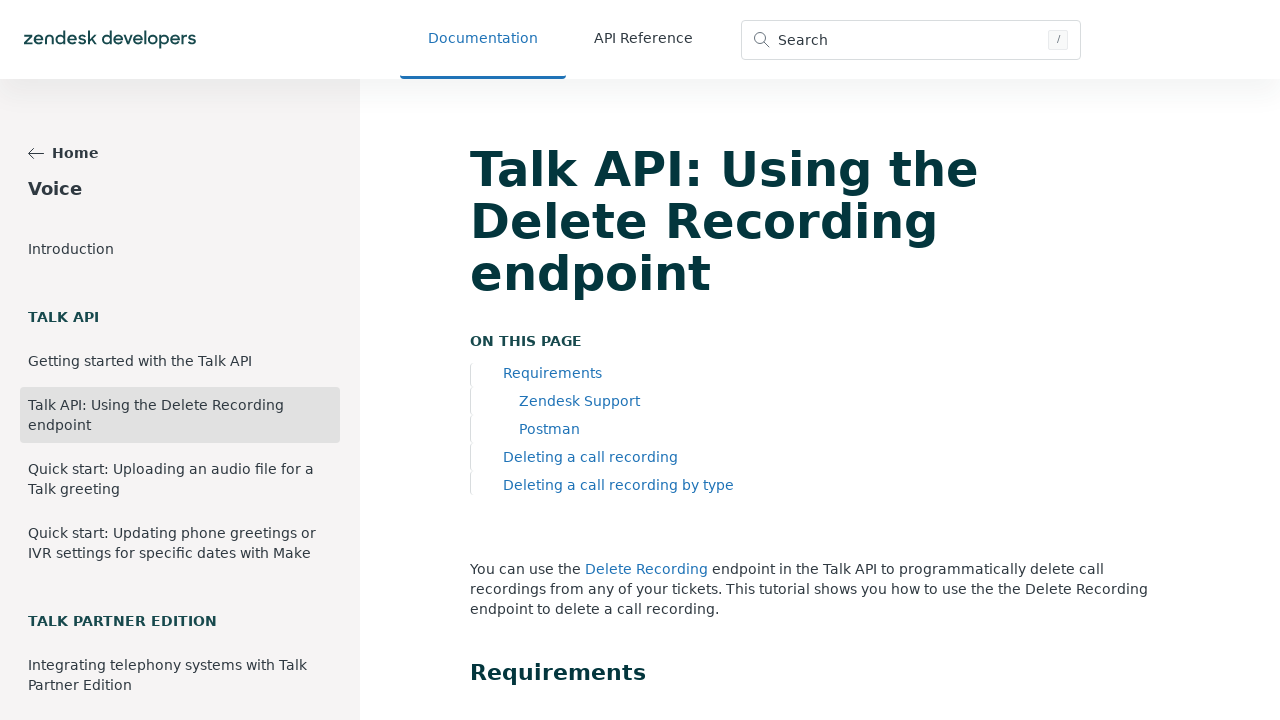

--- FILE ---
content_type: text/html
request_url: https://developer.zendesk.com/documentation/voice/talk-api/talk-api-using-the-delete-recording-endpoint/
body_size: 22340
content:
<!DOCTYPE html><html lang="en"><head><meta charSet="utf-8"/><meta http-equiv="x-ua-compatible" content="ie=edge"/><meta name="viewport" content="width=device-width, initial-scale=1, shrink-to-fit=no"/><script type="text/javascript">!(function () {
    var analytics = (window.analytics = window.analytics || []);
    var deferredAnalytics = (window.deferredAnalytics =
      window.deferredAnalytics || []);
    if (!analytics.initialize)
      if (analytics.invoked)
        window.console &&
        console.error &&
        console.error("Segment snippet included twice.");
      else {
        analytics.invoked = !0;
        analytics.methods = [
          "trackSubmit",
          "trackClick",
          "trackLink",
          "trackForm",
          "pageview",
          "identify",
          "reset",
          "group",
          "track",
          "ready",
          "alias",
          "debug",
          "page",
          "once",
          "off",
          "on",
        ];
        analytics.factory = function (t) {
          return function () {
            var e = Array.prototype.slice.call(arguments);
            e.unshift(t);
            deferredAnalytics.push(e);
            return analytics;
          };
        };
        for (var t = 0; t < analytics.methods.length; t++) {
          var e = analytics.methods[t];
          analytics[e] = analytics.factory(e);
        }
        analytics.load = function (t, tt, e) {
          var n = document.createElement("script");
          /**
           * Wait for OneTrust Analytics Cookies to be accepted
           * Client-Side Cookie Management:
           * https://my.onetrust.com/s/article/UUID-518074a1-a6da-81c3-be52-bae7685d9c94?language=en_US
           */
          n.type = "text/plain";
          n.className = 'optanon-category-C0002';
          // END OneTrust requirements
          n.async = !0;
          n.src =
            ("https:" === document.location.protocol ? "https://" : "http://") +
            (tt ? "static.zdassets.com" : "static-staging.zdassets.com") +
            "/customer_analytics_integration/" +
            t +
            "/cai.min.js";
          var o = document.getElementsByTagName("script")[0];
          o.parentNode.insertBefore(n, o);
          analytics._loadOptions = e;
        };
        analytics.SNIPPET_VERSION = "4.1.0";
        if (window.location.hostname === "developer.zendesk.com") {
          analytics.load("developer_docs", true);
        } else {
          analytics.load("developer_docs_dev", false);
        }
        analytics.page();
      }
      })();</script><meta name="generator" content="Gatsby 5.15.0"/><meta data-react-helmet="true" name="description" content="Developer documentation for products at Zendesk"/><meta data-react-helmet="true" property="og:title" content="Talk API: Using the Delete Recording endpoint"/><meta data-react-helmet="true" property="og:description" content="Developer documentation for products at Zendesk"/><meta data-react-helmet="true" property="og:type" content="website"/><meta data-react-helmet="true" name="twitter:card" content="summary"/><meta data-react-helmet="true" name="twitter:creator" content="@zendesk"/><meta data-react-helmet="true" name="twitter:title" content="Talk API: Using the Delete Recording endpoint"/><meta data-react-helmet="true" name="twitter:description" content="Developer documentation for products at Zendesk"/><meta name="theme-color" content="#ffffff"/><meta name="zd-site-verification" content="sqmumxplix7elko0w5is"/><style data-href="/styles.0c8f8c41954205625d6e.css" data-identity="gatsby-global-css">/*!
 * Copyright Zendesk, Inc.
 *
 * Use of this source code is governed under the Apache License, Version 2.0
 * found at http://www.apache.org/licenses/LICENSE-2.0.
 */*,:after,:before{box-sizing:border-box}html{-webkit-text-size-adjust:100%;font-family:system-ui,Segoe UI,Roboto,Helvetica,Arial,sans-serif,Apple Color Emoji,Segoe UI Emoji;line-height:1.15;tab-size:4}body{margin:0}hr{color:inherit;height:0}abbr[title]{text-decoration:underline;-webkit-text-decoration:underline dotted;text-decoration:underline dotted}b,strong{font-weight:bolder}code,kbd,pre,samp{font-family:ui-monospace,SFMono-Regular,Consolas,Liberation Mono,Menlo,monospace;font-size:1em}small{font-size:80%}sub,sup{font-size:75%;line-height:0;position:relative;vertical-align:baseline}sub{bottom:-.25em}sup{top:-.5em}table{border-color:inherit;text-indent:0}button,input,optgroup,select,textarea{font-size:100%;line-height:1.15;margin:0}button,select{text-transform:none}[type=button],[type=reset],[type=submit],button{-webkit-appearance:button}::-moz-focus-inner{border-style:none;padding:0}:-moz-focusring{outline:1px dotted ButtonText}:-moz-ui-invalid{box-shadow:none}legend{padding:0}progress{vertical-align:baseline}::-webkit-inner-spin-button,::-webkit-outer-spin-button{height:auto}[type=search]{-webkit-appearance:textfield;outline-offset:-2px}::-webkit-search-decoration{-webkit-appearance:none}::-webkit-file-upload-button{-webkit-appearance:button;font:inherit}summary{display:list-item}:root{--zd-color-black:#000;--zd-color-green-100:#edf8f4;--zd-color-green-200:#d1e8df;--zd-color-green-300:#aecfc2;--zd-color-green-400:#5eae91;--zd-color-green-500:#228f67;--zd-color-green-600:#038153;--zd-color-green-700:#186146;--zd-color-green-800:#0b3b29;--zd-color-grey-100:#f8f9f9;--zd-color-grey-200:#e9ebed;--zd-color-grey-300:#d8dcde;--zd-color-grey-400:#c2c8cc;--zd-color-grey-500:#87929d;--zd-color-grey-600:#68737d;--zd-color-grey-700:#49545c;--zd-color-grey-800:#2f3941;--zd-color-blue-100:#edf7ff;--zd-color-blue-200:#cee2f2;--zd-color-blue-300:#adcce4;--zd-color-blue-400:#5293c7;--zd-color-blue-500:#337fbd;--zd-color-blue-600:#1f73b7;--zd-color-blue-700:#144a75;--zd-color-blue-800:#0f3554;--zd-color-kale-100:#f5fcfc;--zd-color-kale-200:#daeded;--zd-color-kale-300:#bdd9d7;--zd-color-kale-400:#90bbbb;--zd-color-kale-500:#498283;--zd-color-kale-600:#17494d;--zd-color-kale-700:#03363d;--zd-color-kale-800:#012b30;--zd-color-red-100:#fff0f1;--zd-color-red-200:#f5d5d8;--zd-color-red-300:#f5b5ba;--zd-color-red-400:#e35b66;--zd-color-red-500:#d93f4c;--zd-color-red-600:#cc3340;--zd-color-red-700:#8c232c;--zd-color-red-800:#681219;--zd-color-yellow-100:#fff7ed;--zd-color-yellow-200:#ffeedb;--zd-color-yellow-300:#fed6a8;--zd-color-yellow-400:#ffb057;--zd-color-yellow-500:#f79a3e;--zd-color-yellow-600:#ed8f1c;--zd-color-yellow-700:#ad5918;--zd-color-yellow-800:#703815;--zd-color-white:#fff;--zd-color-secondary-azure-400:#3091ec;--zd-color-secondary-azure-600:#1371d6;--zd-color-secondary-crimson-400:#e34f32;--zd-color-secondary-crimson-600:#c72a1c;--zd-color-secondary-fuschia-400:#d653c2;--zd-color-secondary-fuschia-600:#a81897;--zd-color-secondary-lemon-400:#ffd424;--zd-color-secondary-lemon-600:#ffbb10;--zd-color-secondary-lime-400:#43b324;--zd-color-secondary-lime-600:#2e8200;--zd-color-secondary-mint-400:#00a656;--zd-color-secondary-mint-600:#058541;--zd-color-secondary-orange-400:#de701d;--zd-color-secondary-orange-600:#bf5000;--zd-color-secondary-pink-400:#ec4d63;--zd-color-secondary-pink-600:#d42054;--zd-color-secondary-purple-400:#b552e2;--zd-color-secondary-purple-600:#6a27b8;--zd-color-secondary-royal-400:#5d7df5;--zd-color-secondary-royal-600:#3353e2;--zd-color-secondary-teal-400:#02a191;--zd-color-secondary-teal-600:#028079;--zd-color-secondary-azure-M400:#5f8dcf;--zd-color-secondary-azure-M600:#3a70b2;--zd-color-secondary-crimson-M400:#cc6c5b;--zd-color-secondary-crimson-M600:#b24a3c;--zd-color-secondary-fuschia-M400:#cf62a8;--zd-color-secondary-fuschia-M600:#a8458c;--zd-color-secondary-lemon-M400:#e7a500;--zd-color-secondary-lemon-M600:#c38f00;--zd-color-secondary-lime-M400:#519e2d;--zd-color-secondary-lime-M600:#47782c;--zd-color-secondary-mint-M400:#299c66;--zd-color-secondary-mint-M600:#2e8057;--zd-color-secondary-orange-M400:#d4772c;--zd-color-secondary-orange-M600:#b35827;--zd-color-secondary-pink-M400:#d57287;--zd-color-secondary-pink-M600:#b23a5d;--zd-color-secondary-purple-M400:#b072cc;--zd-color-secondary-purple-M600:#9358b0;--zd-color-secondary-royal-M400:#7986d8;--zd-color-secondary-royal-M600:#4b61c3;--zd-color-secondary-teal-M400:#2d9e8f;--zd-color-secondary-teal-M600:#3c7873;--zd-color-chat-orange:#f79a3e;--zd-color-connect-red:#ff6224;--zd-color-explore-blue:#30aabc;--zd-color-gather-pink:#f6c8be;--zd-color-guide-pink:#eb4962;--zd-color-message-green:#37b8af;--zd-color-sell-gold:#c38f00;--zd-color-support-green:#00a656;--zd-color-talk-yellow:#efc93d;--zd-font-family-monospace:SFMono-Regular,Consolas,"Liberation Mono",Menlo,Courier,monospace;--zd-font-family-system:system-ui,-apple-system,BlinkMacSystemFont,"Segoe UI",Roboto,Oxygen-Sans,Ubuntu,Cantarell,"Helvetica Neue",Arial,sans-serif;--zd-font-size-xs:10px;--zd-font-size-sm:12px;--zd-font-size-md:14px;--zd-font-size-lg:18px;--zd-font-size-xl:22px;--zd-font-size-xxl:26px;--zd-font-size-xxxl:36px;--zd-font-size-sm-monospace:11px;--zd-font-size-md-monospace:13px;--zd-font-size-lg-monospace:17px;--zd-font-weight-thin:100;--zd-font-weight-extralight:200;--zd-font-weight-light:300;--zd-font-weight-regular:400;--zd-font-weight-medium:500;--zd-font-weight-semibold:600;--zd-font-weight-bold:700;--zd-font-weight-extrabold:800;--zd-font-weight-black:900;--zd-font-weight-ultralight:200;--zd-font-weight-ultrabold:800;--zd-font-weight-heavy:900;--zd-line-height-sm:16px;--zd-line-height-md:20px;--zd-line-height-lg:24px;--zd-line-height-xl:28px;--zd-line-height-xxl:32px;--zd-line-height-xxxl:44px;--zd-spacing-xxs:4px;--zd-spacing-xs:8px;--zd-spacing-sm:12px;--zd-spacing:20px;--zd-spacing-lg:32px;--zd-spacing-xl:40px;--zd-spacing-xxl:48px;--zd-anchor-color:var(--zd-color-blue-600);--zd-html-background-color:var(--zd-color-white);--zd-html-box-sizing:border-box;--zd-html-font-family:var(--zd-font-family-system);--zd-html-font-feature-settings:"kern";--zd-html-font-kerning:normal;--zd-html-font-size:var(--zd-font-size-md);--zd-html-line-height:var(--zd-spacing);--zd-html-text-color:var(--zd-color-grey-800)}html{font-feature-settings:"kern",normal;background-color:#fff;box-sizing:border-box;color:#2f3941;font-family:system-ui,-apple-system,BlinkMacSystemFont,Segoe UI,Roboto,Oxygen-Sans,Ubuntu,Cantarell,Helvetica Neue,Arial,sans-serif;font-kerning:normal;font-size:14px;line-height:20px;min-height:100%;overflow-y:scroll}*{font-weight:inherit}*,:after,:before{box-sizing:inherit}a{border-radius:4px;color:#1f73b7;outline:2px solid transparent;outline-offset:1px;transition:outline-color .1s ease-in-out,color .25s ease-in-out}a,ins,u{-webkit-text-decoration:none;text-decoration:none}a:hover{color:#144a75;-webkit-text-decoration:underline;text-decoration:underline}a:active{color:#0f3554}a:focus-visible{outline-color:#1f73b7;-webkit-text-decoration:none;text-decoration:none}a:focus-visible:hover{-webkit-text-decoration:underline;text-decoration:underline}b{font-weight:600}button{cursor:pointer;padding:0}button,input,optgroup,select,textarea{font-family:inherit;line-height:inherit}code{font-size:.95em}code,kbd,pre,samp{font-family:SFMono-Regular,Consolas,Liberation Mono,Menlo,Courier,monospace}em{font-style:inherit}fieldset,iframe{border:0}h1,h2,h3,h4,h5,h6{font-size:inherit}blockquote,dd,dl,fieldset,figure,h1,h2,h3,h4,h5,h6,hr,ol,p,pre,ul{margin:0;padding:0}hr{border:none;border-top:1px solid}ol,ul{list-style:none}img{max-width:100%}strong{font-weight:inherit}svg{max-height:100%}[tabindex="-1"]:focus{outline:none!important}</style><style data-styled="" data-styled-version="5.3.11">.cxMMcO{-webkit-transition:-webkit-transform 0.25s ease-in-out,color 0.25s ease-in-out;-webkit-transition:transform 0.25s ease-in-out,color 0.25s ease-in-out;transition:transform 0.25s ease-in-out,color 0.25s ease-in-out;}/*!sc*/
.duLvlg{-webkit-transition:-webkit-transform 0.25s ease-in-out,color 0.25s ease-in-out;-webkit-transition:transform 0.25s ease-in-out,color 0.25s ease-in-out;transition:transform 0.25s ease-in-out,color 0.25s ease-in-out;margin-right:8px;}/*!sc*/
.lcENVT{-webkit-transition:-webkit-transform 0.25s ease-in-out,color 0.25s ease-in-out;-webkit-transition:transform 0.25s ease-in-out,color 0.25s ease-in-out;transition:transform 0.25s ease-in-out,color 0.25s ease-in-out;margin-left:8px;}/*!sc*/
data-styled.g1[id="StyledIcon-sc-19meqgg-0"]{content:"cxMMcO,duLvlg,lcENVT,"}/*!sc*/
.cUkOjO{display:-webkit-inline-box;display:-webkit-inline-flex;display:-ms-inline-flexbox;display:inline-flex;-webkit-align-items:center;-webkit-box-align:center;-ms-flex-align:center;align-items:center;-webkit-box-pack:center;-webkit-justify-content:center;-ms-flex-pack:center;justify-content:center;-webkit-transition:border-color 0.25s ease-in-out,box-shadow 0.1s ease-in-out,background-color 0.25s ease-in-out,color 0.25s ease-in-out,outline-color 0.1s ease-in-out,z-index 0.25s ease-in-out;transition:border-color 0.25s ease-in-out,box-shadow 0.1s ease-in-out,background-color 0.25s ease-in-out,color 0.25s ease-in-out,outline-color 0.1s ease-in-out,z-index 0.25s ease-in-out;margin:0;border:1px solid transparent;border-radius:100px;cursor:pointer;overflow:hidden;-webkit-text-decoration:none;text-decoration:none;text-overflow:ellipsis;white-space:nowrap;font-family:inherit;font-weight:400;-webkit-font-smoothing:subpixel-antialiased;box-sizing:border-box;-webkit-user-select:none;-moz-user-select:none;-ms-user-select:none;user-select:none;-webkit-touch-callout:none;padding:0 1.0714285714285714em;height:40px;line-height:38px;font-size:14px;outline-color:transparent;background-color:transparent;color:#1f73b7;}/*!sc*/
.cUkOjO::-moz-focus-inner{border:0;padding:0;}/*!sc*/
.cUkOjO:focus-visible,.cUkOjO[data-garden-focus-visible="true"]{-webkit-text-decoration:none;text-decoration:none;}/*!sc*/
.cUkOjO:hover{-webkit-text-decoration:none;text-decoration:none;}/*!sc*/
.cUkOjO:active,.cUkOjO[aria-pressed='true'],.cUkOjO[aria-pressed='mixed']{-webkit-transition:border-color 0.1s ease-in-out,background-color 0.1s ease-in-out,box-shadow 0.1s ease-in-out,color 0.1s ease-in-out,outline-color 0.1s ease-in-out,z-index 0.25s ease-in-out;transition:border-color 0.1s ease-in-out,background-color 0.1s ease-in-out,box-shadow 0.1s ease-in-out,color 0.1s ease-in-out,outline-color 0.1s ease-in-out,z-index 0.25s ease-in-out;-webkit-text-decoration:none;text-decoration:none;}/*!sc*/
.cUkOjO:hover{background-color:rgba(31,115,183,0.08);color:#144a75;}/*!sc*/
.cUkOjO:focus{outline:none;}/*!sc*/
.cUkOjO:focus-visible,.cUkOjO[data-garden-focus-visible="true"]{outline:2px solid transparent;outline-offset:1px;box-shadow: 0 0 0 1px #fff, 0 0 0 3px #1f73b7;}/*!sc*/
.cUkOjO:active,.cUkOjO[aria-pressed='true'],.cUkOjO[aria-pressed='mixed']{background-color:rgba(31,115,183,0.2);color:#0f3554;}/*!sc*/
.cUkOjO:disabled{border-color:transparent;background-color:#e9ebed;color:#5293c7;}/*!sc*/
.cUkOjO:disabled .StyledIcon-sc-19meqgg-0{color:#5293c7;}/*!sc*/
.cUkOjO:disabled{cursor:default;}/*!sc*/
.cUkOjO .StyledIcon-sc-19meqgg-0{width:16px;min-width:16px;height:16px;}/*!sc*/
.StyledButtonGroup-sc-1fbpzef-0 .cUkOjO.cUkOjO{position:relative;-webkit-transition:border-color 0.1s ease-in-out,background-color 0.1s ease-in-out,box-shadow 0.1s ease-in-out,color 0.1s ease-in-out,margin-left 0.1s ease-in-out,outline-color 0.1s ease-in-out,z-index 0.25s ease-in-out;transition:border-color 0.1s ease-in-out,background-color 0.1s ease-in-out,box-shadow 0.1s ease-in-out,color 0.1s ease-in-out,margin-left 0.1s ease-in-out,outline-color 0.1s ease-in-out,z-index 0.25s ease-in-out;border:1px solid transparent;}/*!sc*/
.StyledButtonGroup-sc-1fbpzef-0 .cUkOjO.cUkOjO:focus-visible,.StyledButtonGroup-sc-1fbpzef-0 .cUkOjO.cUkOjO[data-garden-focus-visible="true"]{border-color:#1f73b7;box-shadow: 0 0 0 1px #1f73b7, 0 0 0 3px transparent;}/*!sc*/
.StyledButtonGroup-sc-1fbpzef-0 .cUkOjO.cUkOjO:hover,.StyledButtonGroup-sc-1fbpzef-0 .cUkOjO.cUkOjO:active,.StyledButtonGroup-sc-1fbpzef-0 .cUkOjO.cUkOjO:focus-visible,.StyledButtonGroup-sc-1fbpzef-0 .cUkOjO.cUkOjO[data-garden-focus-visible="true"]{z-index:1;}/*!sc*/
.StyledButtonGroup-sc-1fbpzef-0 .cUkOjO.cUkOjO:disabled{z-index:-1;background-color:#e9ebed;}/*!sc*/
.StyledButtonGroup-sc-1fbpzef-0 .cUkOjO.cUkOjO:not(:first-of-type){margin-left:1px;}/*!sc*/
.StyledButtonGroup-sc-1fbpzef-0 .cUkOjO.cUkOjO:not(:first-of-type):disabled{margin-left:1px;}/*!sc*/
.StyledButtonGroup-sc-1fbpzef-0 .cUkOjO.cUkOjO:not(:first-of-type):not(:last-of-type){border-radius:0;}/*!sc*/
.StyledButtonGroup-sc-1fbpzef-0 .cUkOjO.cUkOjO:first-of-type:not(:last-of-type){border-top-right-radius:0;border-bottom-right-radius:0;}/*!sc*/
.StyledButtonGroup-sc-1fbpzef-0 .cUkOjO.cUkOjO:last-of-type:not(:first-of-type){border-top-left-radius:0;border-bottom-left-radius:0;}/*!sc*/
.StyledButtonGroup-sc-1fbpzef-0 .cUkOjO.cUkOjO:first-of-type:not(:last-of-type) .StyledIcon-sc-19meqgg-0{margin-right:-2px;}/*!sc*/
.StyledButtonGroup-sc-1fbpzef-0 .cUkOjO.cUkOjO:last-of-type:not(:first-of-type) .StyledIcon-sc-19meqgg-0{margin-left:-2px;}/*!sc*/
.AmQGV{display:-webkit-inline-box;display:-webkit-inline-flex;display:-ms-inline-flexbox;display:inline-flex;-webkit-align-items:center;-webkit-box-align:center;-ms-flex-align:center;align-items:center;-webkit-box-pack:center;-webkit-justify-content:center;-ms-flex-pack:center;justify-content:center;-webkit-transition:border-color 0.25s ease-in-out,box-shadow 0.1s ease-in-out,background-color 0.25s ease-in-out,color 0.25s ease-in-out,outline-color 0.1s ease-in-out,z-index 0.25s ease-in-out;transition:border-color 0.25s ease-in-out,box-shadow 0.1s ease-in-out,background-color 0.25s ease-in-out,color 0.25s ease-in-out,outline-color 0.1s ease-in-out,z-index 0.25s ease-in-out;margin:0;border:1px solid transparent;border-radius:4px;cursor:pointer;width:100%;overflow:hidden;-webkit-text-decoration:none;text-decoration:none;text-overflow:ellipsis;white-space:nowrap;font-family:inherit;font-weight:400;-webkit-font-smoothing:subpixel-antialiased;box-sizing:border-box;-webkit-user-select:none;-moz-user-select:none;-ms-user-select:none;user-select:none;-webkit-touch-callout:none;padding:0 1.0714285714285714em;height:40px;line-height:38px;font-size:14px;outline-color:transparent;border-color:#1f73b7;background-color:transparent;color:#1f73b7;}/*!sc*/
.AmQGV::-moz-focus-inner{border:0;padding:0;}/*!sc*/
.AmQGV:focus-visible,.AmQGV[data-garden-focus-visible="true"]{-webkit-text-decoration:none;text-decoration:none;}/*!sc*/
.AmQGV:hover{-webkit-text-decoration:none;text-decoration:none;}/*!sc*/
.AmQGV:active,.AmQGV[aria-pressed='true'],.AmQGV[aria-pressed='mixed']{-webkit-transition:border-color 0.1s ease-in-out,background-color 0.1s ease-in-out,box-shadow 0.1s ease-in-out,color 0.1s ease-in-out,outline-color 0.1s ease-in-out,z-index 0.25s ease-in-out;transition:border-color 0.1s ease-in-out,background-color 0.1s ease-in-out,box-shadow 0.1s ease-in-out,color 0.1s ease-in-out,outline-color 0.1s ease-in-out,z-index 0.25s ease-in-out;-webkit-text-decoration:none;text-decoration:none;}/*!sc*/
.AmQGV:hover{border-color:#144a75;background-color:rgba(31,115,183,0.08);color:#144a75;}/*!sc*/
.AmQGV:focus{outline:none;}/*!sc*/
.AmQGV:focus-visible,.AmQGV[data-garden-focus-visible="true"]{outline:2px solid transparent;outline-offset:1px;box-shadow: 0 0 0 1px #fff, 0 0 0 3px #1f73b7;}/*!sc*/
.AmQGV:active,.AmQGV[aria-pressed='true'],.AmQGV[aria-pressed='mixed']{border-color:#0f3554;background-color:rgba(31,115,183,0.2);color:#0f3554;}/*!sc*/
.AmQGV:disabled{border-color:transparent;background-color:#e9ebed;color:#5293c7;}/*!sc*/
.AmQGV:disabled .StyledIcon-sc-19meqgg-0{color:#5293c7;}/*!sc*/
.AmQGV:disabled{cursor:default;}/*!sc*/
.AmQGV .StyledIcon-sc-19meqgg-0{width:16px;min-width:16px;height:16px;}/*!sc*/
.StyledButtonGroup-sc-1fbpzef-0 .AmQGV.AmQGV{position:relative;-webkit-transition:border-color 0.1s ease-in-out,background-color 0.1s ease-in-out,box-shadow 0.1s ease-in-out,color 0.1s ease-in-out,margin-left 0.1s ease-in-out,outline-color 0.1s ease-in-out,z-index 0.25s ease-in-out;transition:border-color 0.1s ease-in-out,background-color 0.1s ease-in-out,box-shadow 0.1s ease-in-out,color 0.1s ease-in-out,margin-left 0.1s ease-in-out,outline-color 0.1s ease-in-out,z-index 0.25s ease-in-out;border:1px solid revert;}/*!sc*/
.StyledButtonGroup-sc-1fbpzef-0 .AmQGV.AmQGV:focus-visible,.StyledButtonGroup-sc-1fbpzef-0 .AmQGV.AmQGV[data-garden-focus-visible="true"]{border-color:#1f73b7;}/*!sc*/
.StyledButtonGroup-sc-1fbpzef-0 .AmQGV.AmQGV:hover,.StyledButtonGroup-sc-1fbpzef-0 .AmQGV.AmQGV:active,.StyledButtonGroup-sc-1fbpzef-0 .AmQGV.AmQGV:focus-visible,.StyledButtonGroup-sc-1fbpzef-0 .AmQGV.AmQGV[data-garden-focus-visible="true"]{z-index:1;}/*!sc*/
.StyledButtonGroup-sc-1fbpzef-0 .AmQGV.AmQGV:disabled{z-index:-1;background-color:#e9ebed;}/*!sc*/
.StyledButtonGroup-sc-1fbpzef-0 .AmQGV.AmQGV:not(:first-of-type){margin-left:-1px;}/*!sc*/
.StyledButtonGroup-sc-1fbpzef-0 .AmQGV.AmQGV:not(:first-of-type):disabled{margin-left:1px;}/*!sc*/
.StyledButtonGroup-sc-1fbpzef-0 .AmQGV.AmQGV:not(:first-of-type):not(:last-of-type){border-radius:0;}/*!sc*/
.StyledButtonGroup-sc-1fbpzef-0 .AmQGV.AmQGV:first-of-type:not(:last-of-type){border-top-right-radius:0;border-bottom-right-radius:0;}/*!sc*/
.StyledButtonGroup-sc-1fbpzef-0 .AmQGV.AmQGV:last-of-type:not(:first-of-type){border-top-left-radius:0;border-bottom-left-radius:0;}/*!sc*/
data-styled.g3[id="StyledButton-sc-qe3ace-0"]{content:"cUkOjO,AmQGV,"}/*!sc*/
.LgIrp{border:none;padding:0;width:40px;min-width:40px;color:#68737d;}/*!sc*/
.LgIrp:hover{color:#49545c;}/*!sc*/
.LgIrp:active,.LgIrp[aria-pressed='true'],.LgIrp[aria-pressed='mixed']{color:#2f3941;}/*!sc*/
.LgIrp:disabled{background-color:transparent;}/*!sc*/
.LgIrp .StyledIcon-sc-19meqgg-0{width:16px;height:16px;}/*!sc*/
.LgIrp .StyledIcon-sc-19meqgg-0 > svg{-webkit-transition:opacity 0.15s ease-in-out;transition:opacity 0.15s ease-in-out;}/*!sc*/
data-styled.g4[id="StyledIconButton-sc-1t0ughp-0"]{content:"LgIrp,"}/*!sc*/
.bxswUK{display:block;width:175px;-webkit-text-decoration:none;text-decoration:none;}/*!sc*/
.bxswUK:focus{box-shadow:0 0 0 3px rgba(31,115,183,0.35) inset;}/*!sc*/
.hvRtLc{display:block;width:180px;-webkit-text-decoration:none;text-decoration:none;}/*!sc*/
.hvRtLc:focus{box-shadow:0 0 0 3px rgba(31,115,183,0.35) inset;}/*!sc*/
data-styled.g5[id="logoLink__StyledLink-sc-eciko0-0"]{content:"bxswUK,hvRtLc,"}/*!sc*/
.gmExZQ{display:block;}/*!sc*/
.gmExZQ path,.gmExZQ polygon{fill:#17494d;}/*!sc*/
data-styled.g6[id="logoLink__LogoIcon-sc-eciko0-1"]{content:"gmExZQ,"}/*!sc*/
.hMvAgy{position:relative;z-index:10;box-shadow:0 16px 24px 0 rgba(47,57,65,0.05);}/*!sc*/
data-styled.g58[id="mobile__Container-sc-owexzg-0"]{content:"hMvAgy,"}/*!sc*/
.fhuwhz{display:grid;grid-gap:12px;grid-template-areas:"menu logo search";grid-template-columns:min-content 1fr min-content;-webkit-align-items:center;-webkit-box-align:center;-ms-flex-align:center;align-items:center;justify-items:center;padding:8px 12px;background-color:#fff;}/*!sc*/
data-styled.g59[id="mobile__HeaderGrid-sc-owexzg-1"]{content:"fhuwhz,"}/*!sc*/
.hpPcuQ{color:#68737d;}/*!sc*/
data-styled.g60[id="mobile__SearchIcon-sc-owexzg-2"]{content:"hpPcuQ,"}/*!sc*/
.gZjxLs{color:#68737d;}/*!sc*/
data-styled.g61[id="mobile__MenuIcon-sc-owexzg-3"]{content:"gZjxLs,"}/*!sc*/
.hSnzkC{position:relative;z-index:10;display:grid;grid-gap:20px;grid-template-areas:"logo nav search";grid-template-columns:360px max-content auto;-webkit-align-items:center;-webkit-box-align:center;-ms-flex-align:center;align-items:center;padding:0 20px;background-color:#fff;box-shadow:0 16px 24px 0 rgba(47,57,65,0.05);}/*!sc*/
data-styled.g63[id="desktop__Container-sc-agcvml-0"]{content:"hSnzkC,"}/*!sc*/
.dbqRZa{grid-area:logo;}/*!sc*/
data-styled.g64[id="desktop__LogoCol-sc-agcvml-1"]{content:"dbqRZa,"}/*!sc*/
.bpVKFd{grid-area:nav;}/*!sc*/
data-styled.g65[id="desktop__NavCol-sc-agcvml-2"]{content:"bpVKFd,"}/*!sc*/
.jjBhsw{display:inline-block;padding:28px;color:#2f3941;white-space:nowrap;border-color:transparent;border-bottom-width:3px;border-bottom-style:solid;border-color:#1f73b7;color:#1f73b7;}/*!sc*/
.jjBhsw:hover,.jjBhsw:focus{color:#337fbd;-webkit-text-decoration:none;text-decoration:none;}/*!sc*/
.jjBhsw:focus{box-shadow:0 0 0 3px rgba(31,115,183,0.35) inset;}/*!sc*/
.klhA-DR{display:inline-block;padding:28px;color:#2f3941;white-space:nowrap;border-color:transparent;border-bottom-width:3px;border-bottom-style:solid;}/*!sc*/
.klhA-DR:hover,.klhA-DR:focus{color:#337fbd;-webkit-text-decoration:none;text-decoration:none;}/*!sc*/
.klhA-DR:focus{box-shadow:0 0 0 3px rgba(31,115,183,0.35) inset;}/*!sc*/
data-styled.g66[id="desktop__NavLink-sc-agcvml-3"]{content:"jjBhsw,klhA-DR,"}/*!sc*/
.ciRQNE{grid-area:search;width:100%;max-width:340px;}/*!sc*/
data-styled.g67[id="desktop__SearchCol-sc-agcvml-4"]{content:"ciRQNE,"}/*!sc*/
.eSmuup{display:-webkit-box;display:-webkit-flex;display:-ms-flexbox;display:flex;padding:0 12px;color:#2f3941;background-color:#fff;border-color:#d8dcde;}/*!sc*/
.eSmuup:hover,.eSmuup:focus{color:#2f3941;background-color:rgba(237,247,255,0.5);border-color:#1f73b7;}/*!sc*/
data-styled.g68[id="desktop__SearchButton-sc-agcvml-5"]{content:"eSmuup,"}/*!sc*/
.bTDXCw{-webkit-box-flex:1;-webkit-flex-grow:1;-ms-flex-positive:1;flex-grow:1;text-align:left;}/*!sc*/
data-styled.g69[id="desktop__SearchButtonLabel-sc-agcvml-6"]{content:"bTDXCw,"}/*!sc*/
.gGGuih{padding:3px;color:#68737d;font-size:10px;line-height:1;text-align:center;background-color:#f8f9f9;border:1px solid #e9ebed;border-radius:2px;}/*!sc*/
.gGGuih.gGGuih{width:20px;height:20px;}/*!sc*/
data-styled.g70[id="desktop__SearchKeyboardHint-sc-agcvml-7"]{content:"gGGuih,"}/*!sc*/
.bOxcFp{color:#68737d;}/*!sc*/
data-styled.g71[id="desktop__StyledSearchIcon-sc-agcvml-8"]{content:"bOxcFp,"}/*!sc*/
body{background-color:#fff;}/*!sc*/
data-styled.g72[id="sc-global-htVoeb1"]{content:"sc-global-htVoeb1,"}/*!sc*/
.hnrrDA{display:grid;grid-template-areas:"header header" "nav main";grid-template-rows:auto 1fr;grid-template-columns:360px 1fr;height:100vh;}/*!sc*/
@media (max-width:991.98px){.hnrrDA{grid-template-areas:"header" "nav" "main";grid-template-rows:auto max-content 1fr;grid-template-columns:1fr;}}/*!sc*/
data-styled.g73[id="layout__Container-sc-1to7dem-0"]{content:"hnrrDA,"}/*!sc*/
.lfqAMv{grid-area:header;}/*!sc*/
data-styled.g74[id="layout__HeaderRow-sc-1to7dem-1"]{content:"lfqAMv,"}/*!sc*/
.hdcSnV{grid-area:nav;overflow-y:scroll;}/*!sc*/
data-styled.g75[id="layout__Navigation-sc-1to7dem-2"]{content:"hdcSnV,"}/*!sc*/
.jPiydL{grid-area:main;overflow-y:scroll;}/*!sc*/
data-styled.g76[id="layout__Main-sc-1to7dem-3"]{content:"jPiydL,"}/*!sc*/
.dlMbmL{display:grid;-webkit-transition:padding 0.25s ease-in-out,grid-template-rows 0.25s ease-in-out;transition:padding 0.25s ease-in-out,grid-template-rows 0.25s ease-in-out;overflow:hidden;grid-template-rows:0fr;border-bottom:1px solid;padding:0px 20px 0px;line-height:1.4285714285714286;font-size:14px;border-bottom-color:#d8dcde;}/*!sc*/
data-styled.g78[id="StyledPanel-sc-1piryze-0"]{content:"dlMbmL,"}/*!sc*/
.bFpvu:last-child .StyledPanel-sc-1piryze-0{border:none;}/*!sc*/
data-styled.g79[id="StyledSection-sc-v2t9bd-0"]{content:"bFpvu,"}/*!sc*/
.SqGSf{display:-webkit-box;display:-webkit-flex;display:-ms-flexbox;display:flex;-webkit-align-items:center;-webkit-box-align:center;-ms-flex-align:center;align-items:center;-webkit-transition:box-shadow 0.1s ease-in-out;transition:box-shadow 0.1s ease-in-out;font-size:14px;}/*!sc*/
.SqGSf:hover{cursor:pointer;}/*!sc*/
.SqGSf:focus{outline:none;}/*!sc*/
.SqGSf:focus-within{outline:2px solid transparent;outline-offset:1px;}/*!sc*/
data-styled.g80[id="StyledHeader-sc-2c6rbr-0"]{content:"SqGSf,"}/*!sc*/
.cwpZnL{-webkit-transition:color 0.1s ease-in-out;transition:color 0.1s ease-in-out;outline:none;border:none;background:transparent;padding:20px;width:100%;text-align:left;line-height:1.4285714285714286;font-family:inherit;font-size:14px;font-weight:600;color:#2f3941;}/*!sc*/
.cwpZnL:hover{cursor:pointer;color:#2f3941;}/*!sc*/
.cwpZnL::-moz-focus-inner{border:0;}/*!sc*/
.cwpZnL:hover{cursor:pointer;}/*!sc*/
data-styled.g81[id="StyledButton-sc-xj3hy7-0"]{content:"cwpZnL,"}/*!sc*/
.bMaXIE{-webkit-transition:-webkit-transform 0.25s ease-in-out,color 0.1s ease-in-out;-webkit-transition:transform 0.25s ease-in-out,color 0.1s ease-in-out;transition:transform 0.25s ease-in-out,color 0.1s ease-in-out;box-sizing:content-box;padding:20px;width:16px;min-width:16px;height:16px;vertical-align:middle;color:#68737d;}/*!sc*/
.bMaXIE:hover{color:#68737d;}/*!sc*/
data-styled.g82[id="StyledRotateIcon-sc-hp435q-0"]{content:"bMaXIE,"}/*!sc*/
.gxjxDP{overflow:hidden;line-height:inherit;font-size:inherit;}/*!sc*/
.StyledPanel-sc-1piryze-0[aria-hidden='true'] > .StyledInnerPanel-sc-8nbueg-0{-webkit-transition:visibility 0s 0.25s;transition:visibility 0s 0.25s;visibility:hidden;}/*!sc*/
.StyledPanel-sc-1piryze-0[aria-hidden='false'] > .StyledInnerPanel-sc-8nbueg-0{visibility:visible;}/*!sc*/
data-styled.g83[id="StyledInnerPanel-sc-8nbueg-0"]{content:"gxjxDP,"}/*!sc*/
.fMkpfy{margin:0 -8px;border-top:1px solid #e9ebed !important;}/*!sc*/
data-styled.g84[id="sidebarAccordion__StyledAccordionPanel-sc-kev29k-0"]{content:"fMkpfy,"}/*!sc*/
.kNDXzi{padding:0 4px;}/*!sc*/
data-styled.g85[id="sidebarAccordion__StyledAccordionHeader-sc-kev29k-1"]{content:"kNDXzi,"}/*!sc*/
.iYBhat{color:#2f3941;}/*!sc*/
data-styled.g87[id="sidebarAccordion__StyledAccordionLabel-sc-kev29k-3"]{content:"iYBhat,"}/*!sc*/
.kBOxcm{margin:0 4px;}/*!sc*/
data-styled.g88[id="sidebarAccordion__StyledArrowIcon-sc-kev29k-4"]{content:"kBOxcm,"}/*!sc*/
.gzxlnG{display:-webkit-box;display:-webkit-flex;display:-ms-flexbox;display:flex;margin:8px;padding:8px;color:#2f3941;-webkit-text-decoration:none;text-decoration:none;border-radius:4px;-webkit-transition:background 0.2s;transition:background 0.2s;}/*!sc*/
.gzxlnG:hover,.gzxlnG:active{color:#2f3941;-webkit-text-decoration:none;text-decoration:none;background-color:rgba(47,57,65,0.05);}/*!sc*/
.gzxlnG:focus{color:#2f3941;-webkit-text-decoration:none;text-decoration:none;box-shadow:0 0 0 3px rgba(31,115,183,0.35) inset;}/*!sc*/
data-styled.g89[id="sidebarLink__LinkElement-sc-z1bjm7-0"]{content:"gzxlnG,"}/*!sc*/
.lnJNqQ{margin:8px 8px;padding:8px;color:#2f3941;background-color:rgba(47,57,65,0.1);border-radius:4px;}/*!sc*/
data-styled.g93[id="sidebarListItem__CurrentPageListItem-sc-3bcm75-0"]{content:"lnJNqQ,"}/*!sc*/
.hNouDM{margin:0 16px 32px;font-weight:600;font-size:18px;}/*!sc*/
data-styled.g95[id="sidebarLinkList__ParentSectionTitle-sc-1nf7cca-0"]{content:"hNouDM,"}/*!sc*/
.dpBvEZ{margin:0 8px;padding:8px;color:#17494d;font-weight:600;text-transform:uppercase;}/*!sc*/
data-styled.g96[id="sidebarLinkList__SubsectionTitle-sc-1nf7cca-1"]{content:"dpBvEZ,"}/*!sc*/
.hrxSfg{margin:16px 0;}/*!sc*/
.hrxShG{margin:32px 0;}/*!sc*/
data-styled.g101[id="sidebarLinkList__SectionList-sc-1nf7cca-6"]{content:"hrxSfg,hrxShG,"}/*!sc*/
.fXenCz{min-height:100%;overflow:hidden;color:#2f3941;font-size:14px;background-color:rgba(246,244,244,1.0);}/*!sc*/
data-styled.g102[id="sidebar__Container-sc-1pmgx5z-0"]{content:"fXenCz,"}/*!sc*/
.dgNrif{padding:64px 12px;}/*!sc*/
data-styled.g103[id="sidebar__SidebarColumn-sc-1pmgx5z-1"]{content:"dgNrif,"}/*!sc*/
.fdZbQc{display:-webkit-box;display:-webkit-flex;display:-ms-flexbox;display:flex;-webkit-align-items:center;-webkit-box-align:center;-ms-flex-align:center;align-items:center;margin:auto 16px;color:#2f3941;font-weight:600;-webkit-text-decoration:none;text-decoration:none;}/*!sc*/
.fdZbQc:hover{color:#2f3941;}/*!sc*/
.fdZbQc:focus{box-shadow:0 0 0 3px rgba(31,115,183,0.35) inset;}/*!sc*/
data-styled.g104[id="sidebar__HomeLink-sc-1pmgx5z-2"]{content:"fdZbQc,"}/*!sc*/
.hDiORq{margin-right:8px;}/*!sc*/
data-styled.g105[id="sidebar__HomeArrow-sc-1pmgx5z-3"]{content:"hDiORq,"}/*!sc*/
.gGJduk{margin-bottom:20px;color:#03363d;font-weight:700;font-size:48px;line-height:52px;}/*!sc*/
@media (max-width:767.98px){.gGJduk{font-size:36px;line-height:44px;}}/*!sc*/
data-styled.g106[id="typography__H1-sc-1ghj4c6-0"]{content:"gGJduk,"}/*!sc*/
.cRAXCC{margin-bottom:64px;}/*!sc*/
data-styled.g111[id="contentHeader__Container-sc-npikjn-0"]{content:"cRAXCC,"}/*!sc*/
.isSuxn{margin-bottom:12px;color:#17494d;font-weight:600;font-size:14px;line-height:20px;text-transform:uppercase;}/*!sc*/
data-styled.g112[id="tableOfContents__TOCHeading-sc-nfi473-0"]{content:"isSuxn,"}/*!sc*/
.frsGSE.frsGSE{list-style:none;}/*!sc*/
.frsGSE a{display:block;padding:4px 0 4px 32px;color:#1f73b7;border-left:1px solid #d8dcde;}/*!sc*/
.frsGSE a:hover,.frsGSE a:active{padding-left:31px;font-weight:600;-webkit-text-decoration:none;text-decoration:none;border-left:2px solid #1f73b7;}/*!sc*/
.frsGSE a::after{display:block;height:0;overflow:hidden;font-weight:600;visibility:hidden;content:attr(data-text);content:attr(data-text) / "";-webkit-user-select:none;-moz-user-select:none;-ms-user-select:none;user-select:none;pointer-events:none;}/*!sc*/
@media speech{.frsGSE a::after{display:none;}}/*!sc*/
.frsGSE:first-child a{padding-top:0;}/*!sc*/
.frsGSE:last-child a{padding-bottom:0;}/*!sc*/
.jzqjwA.jzqjwA{list-style:none;}/*!sc*/
.jzqjwA a{display:block;padding:4px 0 4px 48px;color:#1f73b7;border-left:1px solid #d8dcde;}/*!sc*/
.jzqjwA a:hover,.jzqjwA a:active{padding-left:47px;font-weight:600;-webkit-text-decoration:none;text-decoration:none;border-left:2px solid #1f73b7;}/*!sc*/
.jzqjwA a::after{display:block;height:0;overflow:hidden;font-weight:600;visibility:hidden;content:attr(data-text);content:attr(data-text) / "";-webkit-user-select:none;-moz-user-select:none;-ms-user-select:none;user-select:none;pointer-events:none;}/*!sc*/
@media speech{.jzqjwA a::after{display:none;}}/*!sc*/
.jzqjwA:first-child a{padding-top:0;}/*!sc*/
.jzqjwA:last-child a{padding-bottom:0;}/*!sc*/
data-styled.g113[id="tableOfContents__TOCListItem-sc-nfi473-1"]{content:"frsGSE,jzqjwA,"}/*!sc*/
.bVGEvh h1,.bVGEvh h2,.bVGEvh h3{color:#03363d;}/*!sc*/
.bVGEvh h4,.bVGEvh h5{color:#17494d;}/*!sc*/
.bVGEvh * + h1,.bVGEvh * + h2,.bVGEvh * + h3,.bVGEvh * + h4,.bVGEvh * + h5{margin-top:40px;}/*!sc*/
.bVGEvh h1,.bVGEvh h2,.bVGEvh h3,.bVGEvh h4,.bVGEvh h5{margin-bottom:20px;font-weight:600;}/*!sc*/
.bVGEvh h2{font-size:26px;line-height:32px;}/*!sc*/
.bVGEvh h3{font-size:22px;line-height:28px;}/*!sc*/
.bVGEvh h4{font-size:18px;line-height:24px;}/*!sc*/
.bVGEvh h5{font-size:14px;line-height:20px;}/*!sc*/
.bVGEvh * + pre,.bVGEvh * + ul,.bVGEvh * + ol,.bVGEvh * + img,.bVGEvh * + .table-container{margin-top:20px;margin-bottom:20px;}/*!sc*/
.bVGEvh p > img,.bVGEvh li > img{margin-top:0;margin-bottom:0;}/*!sc*/
.bVGEvh img.screenshot{box-shadow:0 2px 6px 0 rgba(0,0,0,0.27);}/*!sc*/
.bVGEvh li > img.screenshot{margin-top:20px;}/*!sc*/
.bVGEvh a,.bVGEvh a[data-garden-id="buttons.anchor"]{color:#1f73b7;}/*!sc*/
.bVGEvh a:hover,.bVGEvh a[data-garden-id="buttons.anchor"]:hover,.bVGEvh a:active,.bVGEvh a[data-garden-id="buttons.anchor"]:active,.bVGEvh a:focus,.bVGEvh a[data-garden-id="buttons.anchor"]:focus,.bVGEvh a[aria-pressed="true"],.bVGEvh a[data-garden-id="buttons.anchor"][aria-pressed="true"],.bVGEvh a[aria-pressed="mixed"],.bVGEvh a[data-garden-id="buttons.anchor"][aria-pressed="mixed"],.bVGEvh a[data-garden-focus-visible],.bVGEvh a[data-garden-id="buttons.anchor"][data-garden-focus-visible]{color:#1f73b7;-webkit-text-decoration:underline;text-decoration:underline;}/*!sc*/
.bVGEvh pre{white-space:pre-wrap;}/*!sc*/
.bVGEvh hr{margin:20px 0;border-color:#d8dcde;}/*!sc*/
.bVGEvh code[data-garden-id="typography.code"]{color:#2f3941;overflow-wrap:break-word;background-color:Garden Default;}/*!sc*/
.bVGEvh pre[data-garden-id="typography.codeblock"]{background-color:Garden Default;}/*!sc*/
.bVGEvh table[data-garden-id="tables.table"]{min-width:100%;color:#2f3941;table-layout:auto;}/*!sc*/
.bVGEvh thead[data-garden-id="tables.head"]{color:Garden Default;}/*!sc*/
.bVGEvh tr[data-garden-id="tables.header_row"],.bVGEvh tr[data-garden-id="tables.row"]{border-color:Garden Default;}/*!sc*/
.bVGEvh tr[data-garden-id="tables.header_row"]:hover,.bVGEvh tr[data-garden-id="tables.row"]:hover{background-color:Garden Default;}/*!sc*/
.bVGEvh strong{font-weight:600;}/*!sc*/
.bVGEvh aside{margin-top:20px;margin-bottom:20px;padding:12px;border-radius:4px;}/*!sc*/
.bVGEvh aside.notice{background-color:#cee2f2;}/*!sc*/
.bVGEvh aside.warning{background-color:#ffeedb;}/*!sc*/
.bVGEvh aside.info{background-color:#e9ebed;}/*!sc*/
.bVGEvh aside.info code[data-garden-id="typography.code"]{background-color:#d8dcde;}/*!sc*/
data-styled.g145[id="documentContent__DocumentContent-sc-196ktpv-0"]{content:"bVGEvh,"}/*!sc*/
.SvBlU{width:100%;margin-top:48px;padding:48px 8px 48px 8px;text-align:center;background-color:#fff;border-top:1px solid #e9ebed;}/*!sc*/
.SvBlU a{color:#1f73b7;}/*!sc*/
data-styled.g146[id="footer__Container-sc-1o148d7-0"]{content:"SvBlU,"}/*!sc*/
.bmfauJ{margin-right:8px;color:#2f3941;font-weight:600;}/*!sc*/
data-styled.g147[id="footer__CompanyName-sc-1o148d7-1"]{content:"bmfauJ,"}/*!sc*/
.jtnqlv{margin-top:48px;margin-bottom:12px;color:#68737d;font-size:12px;}/*!sc*/
data-styled.g148[id="footer__Address-sc-1o148d7-2"]{content:"jtnqlv,"}/*!sc*/
.cFqiom{color:#17494d;font-weight:600;font-size:14px;}/*!sc*/
data-styled.g149[id="footer__Heading-sc-1o148d7-3"]{content:"cFqiom,"}/*!sc*/
.gBEHkz{display:-webkit-inline-box;display:-webkit-inline-flex;display:-ms-inline-flexbox;display:inline-flex;-webkit-align-items:center;-webkit-box-align:center;-ms-flex-align:center;align-items:center;margin:0 8px;padding-top:20px;font-size:14px;}/*!sc*/
.gBEHkz svg{margin-right:8px;}/*!sc*/
data-styled.g150[id="footer__LinkWithIcon-sc-1o148d7-4"]{content:"gBEHkz,"}/*!sc*/
.dUSfiG{font-size:12px;}/*!sc*/
.dUSfiG a{display:inline-block;padding:0 12px;border-right:1px solid #68737d;}/*!sc*/
.dUSfiG a:last-child{border-right:none;}/*!sc*/
data-styled.g151[id="footer__LegalLinks-sc-1o148d7-5"]{content:"dUSfiG,"}/*!sc*/
.jXavIW{display:grid;grid-template-areas:"main toc";grid-template-columns:2fr 1fr;-webkit-box-pack:center;-webkit-justify-content:center;-ms-flex-pack:center;justify-content:center;padding:64px 40px;color:#2f3941;background-color:#fff;}/*!sc*/
@media (max-width:1363.98px){.jXavIW{display:block;}}/*!sc*/
@media (max-width:991.98px){.jXavIW{padding-right:24px;padding-left:24px;}}/*!sc*/
data-styled.g152[id="pageLayout__Container-sc-11clxmd-0"]{content:"jXavIW,"}/*!sc*/
.hiHozz{grid-area:main;}/*!sc*/
data-styled.g153[id="pageLayout__MainColumn-sc-11clxmd-1"]{content:"hiHozz,"}/*!sc*/
.EfzbW{width:700px;margin:0 auto;padding-right:40px;}/*!sc*/
@media (max-width:1363.98px){.EfzbW{width:auto;max-width:700px;margin:auto;padding-right:0;}}/*!sc*/
data-styled.g154[id="pageLayout__MainColumnInner-sc-11clxmd-2"]{content:"EfzbW,"}/*!sc*/
.dtMaIX{position:-webkit-sticky;position:sticky;top:64px;grid-area:toc;-webkit-align-self:start;-ms-flex-item-align:start;align-self:start;max-width:280px;max-height:calc(100vh - 60px - (64px * 2));overflow-y:auto;}/*!sc*/
@media (max-width:1363.98px){.dtMaIX{width:auto;max-width:280px;}}/*!sc*/
data-styled.g155[id="pageLayout__TOCColumn-sc-11clxmd-3"]{content:"dtMaIX,"}/*!sc*/
@media (max-width:1363.98px){.fmTfzH{margin-top:20px;}}/*!sc*/
data-styled.g156[id="pageLayout__TOCColumnInner-sc-11clxmd-4"]{content:"fmTfzH,"}/*!sc*/
.jEJgaa{margin-top:32px;}/*!sc*/
data-styled.g157[id="pageLayout__InlineTableOfContents-sc-11clxmd-5"]{content:"jEJgaa,"}/*!sc*/
</style><link rel="sitemap" type="application/xml" href="/sitemap-index.xml"/><title data-react-helmet="true">Talk API: Using the Delete Recording endpoint | Zendesk Developer Docs</title><style data-react-helmet="true" type="text/css">.fresnel-container{margin:0;padding:0;}
@media not all and (min-width:0px) and (max-width:575.98px){.fresnel-at-xs{display:none!important;}}
@media not all and (min-width:576px) and (max-width:767.98px){.fresnel-at-sm{display:none!important;}}
@media not all and (min-width:768px) and (max-width:991.98px){.fresnel-at-md{display:none!important;}}
@media not all and (min-width:992px) and (max-width:1363.98px){.fresnel-at-lg{display:none!important;}}
@media not all and (min-width:1364px){.fresnel-at-xl{display:none!important;}}
@media not all and (max-width:575.98px){.fresnel-lessThan-sm{display:none!important;}}
@media not all and (max-width:767.98px){.fresnel-lessThan-md{display:none!important;}}
@media not all and (max-width:991.98px){.fresnel-lessThan-lg{display:none!important;}}
@media not all and (max-width:1363.98px){.fresnel-lessThan-xl{display:none!important;}}
@media not all and (min-width:576px){.fresnel-greaterThan-xs{display:none!important;}}
@media not all and (min-width:768px){.fresnel-greaterThan-sm{display:none!important;}}
@media not all and (min-width:992px){.fresnel-greaterThan-md{display:none!important;}}
@media not all and (min-width:1364px){.fresnel-greaterThan-lg{display:none!important;}}
@media not all and (min-width:0px){.fresnel-greaterThanOrEqual-xs{display:none!important;}}
@media not all and (min-width:576px){.fresnel-greaterThanOrEqual-sm{display:none!important;}}
@media not all and (min-width:768px){.fresnel-greaterThanOrEqual-md{display:none!important;}}
@media not all and (min-width:992px){.fresnel-greaterThanOrEqual-lg{display:none!important;}}
@media not all and (min-width:1364px){.fresnel-greaterThanOrEqual-xl{display:none!important;}}
@media not all and (min-width:0px) and (max-width:575.98px){.fresnel-between-xs-sm{display:none!important;}}
@media not all and (min-width:0px) and (max-width:767.98px){.fresnel-between-xs-md{display:none!important;}}
@media not all and (min-width:0px) and (max-width:991.98px){.fresnel-between-xs-lg{display:none!important;}}
@media not all and (min-width:0px) and (max-width:1363.98px){.fresnel-between-xs-xl{display:none!important;}}
@media not all and (min-width:576px) and (max-width:767.98px){.fresnel-between-sm-md{display:none!important;}}
@media not all and (min-width:576px) and (max-width:991.98px){.fresnel-between-sm-lg{display:none!important;}}
@media not all and (min-width:576px) and (max-width:1363.98px){.fresnel-between-sm-xl{display:none!important;}}
@media not all and (min-width:768px) and (max-width:991.98px){.fresnel-between-md-lg{display:none!important;}}
@media not all and (min-width:768px) and (max-width:1363.98px){.fresnel-between-md-xl{display:none!important;}}
@media not all and (min-width:992px) and (max-width:1363.98px){.fresnel-between-lg-xl{display:none!important;}}</style><script>(function(w,d,s,l,i){w[l]=w[l]||[];w[l].push({'gtm.start': new Date().getTime(),event:'gtm.js'});var f=d.getElementsByTagName(s)[0], j=d.createElement(s),dl=l!='dataLayer'?'&l='+l:'';j.async=true;j.src= 'https://www.googletagmanager.com/gtm.js?id='+i+dl+'';f.parentNode.insertBefore(j,f); })(window,document,'script','dataLayer', 'GTM-TTKJWLK');</script><style>.gatsby-image-wrapper{position:relative;overflow:hidden}.gatsby-image-wrapper picture.object-fit-polyfill{position:static!important}.gatsby-image-wrapper img{bottom:0;height:100%;left:0;margin:0;max-width:none;padding:0;position:absolute;right:0;top:0;width:100%;object-fit:cover}.gatsby-image-wrapper [data-main-image]{opacity:0;transform:translateZ(0);transition:opacity .25s linear;will-change:opacity}.gatsby-image-wrapper-constrained{display:inline-block;vertical-align:top}</style><noscript><style>.gatsby-image-wrapper noscript [data-main-image]{opacity:1!important}.gatsby-image-wrapper [data-placeholder-image]{opacity:0!important}</style></noscript><script type="module">const e="undefined"!=typeof HTMLImageElement&&"loading"in HTMLImageElement.prototype;e&&document.body.addEventListener("load",(function(e){const t=e.target;if(void 0===t.dataset.mainImage)return;if(void 0===t.dataset.gatsbyImageSsr)return;let a=null,n=t;for(;null===a&&n;)void 0!==n.parentNode.dataset.gatsbyImageWrapper&&(a=n.parentNode),n=n.parentNode;const o=a.querySelector("[data-placeholder-image]"),r=new Image;r.src=t.currentSrc,r.decode().catch((()=>{})).then((()=>{t.style.opacity=1,o&&(o.style.opacity=0,o.style.transition="opacity 500ms linear")}))}),!0);</script><style type="text/css">
    .anchor.before {
      position: absolute;
      top: 0;
      left: 0;
      transform: translateX(-100%);
      padding-right: 4px;
    }
    .anchor.after {
      display: inline-block;
      padding-left: 4px;
    }
    h1 .anchor svg,
    h2 .anchor svg,
    h3 .anchor svg,
    h4 .anchor svg,
    h5 .anchor svg,
    h6 .anchor svg {
      visibility: hidden;
    }
    h1:hover .anchor svg,
    h2:hover .anchor svg,
    h3:hover .anchor svg,
    h4:hover .anchor svg,
    h5:hover .anchor svg,
    h6:hover .anchor svg,
    h1 .anchor:focus svg,
    h2 .anchor:focus svg,
    h3 .anchor:focus svg,
    h4 .anchor:focus svg,
    h5 .anchor:focus svg,
    h6 .anchor:focus svg {
      visibility: visible;
    }
  </style><script>
    document.addEventListener("DOMContentLoaded", function(event) {
      var hash = window.decodeURI(location.hash.replace('#', ''))
      if (hash !== '') {
        var element = document.getElementById(hash)
        if (element) {
          var scrollTop = window.pageYOffset || document.documentElement.scrollTop || document.body.scrollTop
          var clientTop = document.documentElement.clientTop || document.body.clientTop || 0
          var offset = element.getBoundingClientRect().top + scrollTop - clientTop
          // Wait for the browser to finish rendering before scrolling.
          setTimeout((function() {
            window.scrollTo(0, offset - 0)
          }), 0)
        }
      }
    })
  </script><style type="text/css">
    .anchor.before {
      position: absolute;
      top: 0;
      left: 0;
      transform: translateX(-100%);
      padding-right: 4px;
    }
    .anchor.after {
      display: inline-block;
      padding-left: 4px;
    }
    h1 .anchor svg,
    h2 .anchor svg,
    h3 .anchor svg,
    h4 .anchor svg,
    h5 .anchor svg,
    h6 .anchor svg {
      visibility: hidden;
    }
    h1:hover .anchor svg,
    h2:hover .anchor svg,
    h3:hover .anchor svg,
    h4:hover .anchor svg,
    h5:hover .anchor svg,
    h6:hover .anchor svg,
    h1 .anchor:focus svg,
    h2 .anchor:focus svg,
    h3 .anchor:focus svg,
    h4 .anchor:focus svg,
    h5 .anchor:focus svg,
    h6 .anchor:focus svg {
      visibility: visible;
    }
  </style><script>
    document.addEventListener("DOMContentLoaded", function(event) {
      var hash = window.decodeURI(location.hash.replace('#', ''))
      if (hash !== '') {
        var element = document.getElementById(hash)
        if (element) {
          var scrollTop = window.pageYOffset || document.documentElement.scrollTop || document.body.scrollTop
          var clientTop = document.documentElement.clientTop || document.body.clientTop || 0
          var offset = element.getBoundingClientRect().top + scrollTop - clientTop
          // Wait for the browser to finish rendering before scrolling.
          setTimeout((function() {
            window.scrollTo(0, offset - 0)
          }), 0)
        }
      }
    })
  </script><link rel="icon" href="/favicon-32x32.png?v=eda544f803a28e8193436df02ebc401d" type="image/png"/><link rel="icon" href="/favicon.svg?v=eda544f803a28e8193436df02ebc401d" type="image/svg+xml"/><link rel="manifest" href="/manifest.webmanifest" crossorigin="anonymous"/><link rel="apple-touch-icon" sizes="48x48" href="/icons/icon-48x48.png?v=eda544f803a28e8193436df02ebc401d"/><link rel="apple-touch-icon" sizes="72x72" href="/icons/icon-72x72.png?v=eda544f803a28e8193436df02ebc401d"/><link rel="apple-touch-icon" sizes="96x96" href="/icons/icon-96x96.png?v=eda544f803a28e8193436df02ebc401d"/><link rel="apple-touch-icon" sizes="144x144" href="/icons/icon-144x144.png?v=eda544f803a28e8193436df02ebc401d"/><link rel="apple-touch-icon" sizes="192x192" href="/icons/icon-192x192.png?v=eda544f803a28e8193436df02ebc401d"/><link rel="apple-touch-icon" sizes="256x256" href="/icons/icon-256x256.png?v=eda544f803a28e8193436df02ebc401d"/><link rel="apple-touch-icon" sizes="384x384" href="/icons/icon-384x384.png?v=eda544f803a28e8193436df02ebc401d"/><link rel="apple-touch-icon" sizes="512x512" href="/icons/icon-512x512.png?v=eda544f803a28e8193436df02ebc401d"/></head><body><noscript><iframe src="https://www.googletagmanager.com/ns.html?id=GTM-TTKJWLK" height="0" width="0" style="display: none; visibility: hidden" aria-hidden="true"></iframe></noscript><div id="___gatsby"><div style="outline:none" tabindex="-1" id="gatsby-focus-wrapper"><div><div data-testid="dev-docs-layout-container" class="layout__Container-sc-1to7dem-0 hnrrDA"><div class="layout__HeaderRow-sc-1to7dem-1 lfqAMv"><div class="fresnel-container fresnel-lessThan-lg fresnel-:R1d5:"><header class="mobile__Container-sc-owexzg-0 hMvAgy"><div class="mobile__HeaderGrid-sc-owexzg-1 fhuwhz"><button data-testid="dev-docs-header-nav-toggle" aria-label="Open navigation" data-garden-id="buttons.icon_button" data-garden-version="8.76.9" type="button" class="StyledButton-sc-qe3ace-0 StyledIconButton-sc-1t0ughp-0 cUkOjO LgIrp"><svg aria-hidden="true" data-garden-id="buttons.icon" data-garden-version="8.76.9" class="mobile__MenuIcon-sc-owexzg-3 gZjxLs StyledIcon-sc-19meqgg-0 cxMMcO" width="16" height="16" focusable="false" viewBox="0 0 16 16"><path fill="none" stroke="currentColor" stroke-linecap="round" d="M1.5 3.5h13m-13 4h13m-13 4h13"></path></svg></button><a aria-label="Home" class="logoLink__StyledLink-sc-eciko0-0 bxswUK" href="/"><svg aria-hidden="true" class="logoLink__LogoIcon-sc-eciko0-1 gmExZQ" viewBox="0 0 320 80"><defs><style>.cls-1{fill:#00363d;}</style></defs><title>zendev_horizontal</title><g id="Layer_1" data-name="Layer 1"><path class="cls-1" d="M93.13,45.3a6.48,6.48,0,0,0,4.6-1.79L100,46a9,9,0,0,1-6.85,2.7C87.6,48.67,84,45,84,40a8.53,8.53,0,0,1,8.67-8.7c5.53,0,8.67,4.21,8.4,10.05H88c.46,2.42,2.17,4,5.15,4m4-6.75c-.35-2.26-1.7-3.93-4.41-3.93A4.49,4.49,0,0,0,88,38.54Z"></path><polygon class="cls-1" points="7.25 45.11 17.32 34.89 7.49 34.89 7.49 31.68 21.99 31.68 21.99 34.95 11.92 45.18 22.12 45.18 22.12 48.39 7.25 48.39 7.25 45.11"></polygon><path class="cls-1" d="M33.42,45.3A6.48,6.48,0,0,0,38,43.51L40.31,46a9,9,0,0,1-6.85,2.7c-5.57,0-9.17-3.69-9.17-8.7A8.53,8.53,0,0,1,33,31.27c5.53,0,8.67,4.21,8.4,10.05H28.28c.46,2.42,2.17,4,5.15,4m4-6.75c-.35-2.26-1.7-3.93-4.41-3.93a4.49,4.49,0,0,0-4.72,3.93Z"></path><path class="cls-1" d="M63.09,40a8.35,8.35,0,0,1,8.39-8.69A7.23,7.23,0,0,1,77,33.8V23.94h3.56v24.4H77V46a7.15,7.15,0,0,1-5.6,2.64A8.42,8.42,0,0,1,63.09,40m14.16,0a5.3,5.3,0,1,0-5.3,5.45,5.29,5.29,0,0,0,5.3-5.45"></path><path class="cls-1" d="M103.38,44.79l3.22-1.67a4.78,4.78,0,0,0,4.3,2.44c2,0,3.05-1,3.05-2.21,0-1.34-1.95-1.64-4.06-2.07-2.85-.6-5.81-1.54-5.81-5,0-2.64,2.52-5.08,6.48-5a7.65,7.65,0,0,1,6.74,3.24l-3,1.64a4.33,4.33,0,0,0-3.76-1.91c-1.91,0-2.89.94-2.89,2s1.54,1.54,4,2.07c2.75.6,5.87,1.5,5.87,5,0,2.31-2,5.41-6.78,5.38-3.49,0-5.94-1.4-7.35-3.88"></path><polygon class="cls-1" points="127.16 40.92 124.34 43.99 124.34 48.34 120.79 48.34 120.79 23.94 124.34 23.94 124.34 39.91 131.9 31.63 136.22 31.63 129.68 38.78 136.39 48.34 132.37 48.34 127.16 40.92"></polygon><path class="cls-1" d="M52.34,31.29c-4.23,0-7.77,2.74-7.77,7.29v9.76H48.2V39c0-2.74,1.58-4.38,4.26-4.38s4,1.64,4,4.38v9.31h3.62V38.58c0-4.55-3.54-7.29-7.77-7.29"></path><path class="cls-1" d="M145.79,40a8.34,8.34,0,0,1,8.36-8.7,7.2,7.2,0,0,1,5.55,2.51V23.95h3.54V48.37H159.7V46.06a7.11,7.11,0,0,1-5.59,2.64A8.41,8.41,0,0,1,145.79,40Zm14.11,0a5.29,5.29,0,1,0-5.28,5.45A5.28,5.28,0,0,0,159.9,40Z"></path><path class="cls-1" d="M165.93,40.07a8.61,8.61,0,0,1,8.7-8.76,8.29,8.29,0,0,1,8.6,8.53v1.4H169.37a5.12,5.12,0,0,0,5.38,4.28,5.24,5.24,0,0,0,4.88-3l2.94,1.64a8.9,8.9,0,0,1-16.66-4.08Zm3.61-1.87h10a4.67,4.67,0,0,0-4.95-3.75A5.2,5.2,0,0,0,169.54,38.2Z"></path><path class="cls-1" d="M184,31.64h3.78l4.45,12.07,4.38-12.07h3.71L194,48.37h-3.58Z"></path><path class="cls-1" d="M201,40.07a8.61,8.61,0,0,1,8.7-8.76,8.29,8.29,0,0,1,8.6,8.53v1.4H204.43a5.12,5.12,0,0,0,5.38,4.28,5.24,5.24,0,0,0,4.88-3l2.94,1.64A8.9,8.9,0,0,1,201,40.07Zm3.61-1.87h10a4.67,4.67,0,0,0-4.95-3.75A5.2,5.2,0,0,0,204.6,38.2Z"></path><path class="cls-1" d="M221,23.95h3.58V48.37H221Z"></path><path class="cls-1" d="M227.31,40A8.68,8.68,0,1,1,236,48.7,8.61,8.61,0,0,1,227.31,40Zm13.81,0A5.14,5.14,0,1,0,236,45.36,5.24,5.24,0,0,0,241.13,40Z"></path><path class="cls-1" d="M250.89,46.29v9.77h-3.55V31.64h3.55V34a7,7,0,0,1,5.59-2.68,8.31,8.31,0,0,1,8.33,8.7,8.41,8.41,0,0,1-8.3,8.7A7.07,7.07,0,0,1,250.89,46.29ZM261.26,40A5.29,5.29,0,1,0,256,45.42,5.28,5.28,0,0,0,261.26,40Z"></path><path class="cls-1" d="M267,40.07a8.61,8.61,0,0,1,8.7-8.76,8.29,8.29,0,0,1,8.6,8.53v1.4H270.46a5.12,5.12,0,0,0,5.38,4.28,5.24,5.24,0,0,0,4.88-3l2.94,1.64A8.9,8.9,0,0,1,267,40.07Zm3.61-1.87h10a4.67,4.67,0,0,0-4.95-3.75A5.2,5.2,0,0,0,270.63,38.2Z"></path><path class="cls-1" d="M287,31.64h3.58v2.64a5.1,5.1,0,0,1,4.88-2.64h1.61v3.41h-2.17c-3,0-4.28,1.54-4.28,5v8.3H287Z"></path><path class="cls-1" d="M298.4,44.92l3.21-1.74A4.84,4.84,0,0,0,306,45.59c2.07,0,3.14-1,3.14-2.17,0-1.37-2-1.67-4.15-2.14-2.84-.57-5.85-1.51-5.85-5,0-2.64,2.54-5.08,6.52-5.05,3.24,0,5.42,1.2,6.82,3.24l-3,1.64a4.28,4.28,0,0,0-3.81-1.91c-2,0-2.91.9-2.91,2s1.44,1.47,4,2c2.81.6,6,1.54,6,5.05,0,2.51-2.24,5.38-6.89,5.35C302.24,48.7,299.83,47.4,298.4,44.92Z"></path></g></svg></a><button aria-label="Open search modal" data-garden-id="buttons.icon_button" data-garden-version="8.76.9" type="button" class="StyledButton-sc-qe3ace-0 StyledIconButton-sc-1t0ughp-0 cUkOjO LgIrp"><svg aria-hidden="true" data-garden-id="buttons.icon" data-garden-version="8.76.9" class="mobile__SearchIcon-sc-owexzg-2 hpPcuQ StyledIcon-sc-19meqgg-0 cxMMcO" width="16" height="16" focusable="false" viewBox="0 0 16 16"><circle cx="6" cy="6" r="5.5" fill="none" stroke="currentColor"></circle><path stroke="currentColor" stroke-linecap="round" d="M15 15l-5-5"></path></svg></button></div></header></div><div class="fresnel-container fresnel-greaterThanOrEqual-lg fresnel-:R2d5:"><header data-testid="dev-docs-header-desktop-container" class="desktop__Container-sc-agcvml-0 hSnzkC"><div class="desktop__LogoCol-sc-agcvml-1 dbqRZa"><a aria-label="Home" class="logoLink__StyledLink-sc-eciko0-0 hvRtLc" href="/"><svg aria-hidden="true" class="logoLink__LogoIcon-sc-eciko0-1 gmExZQ" viewBox="0 0 320 80"><defs><style>.cls-1{fill:#00363d;}</style></defs><title>zendev_horizontal</title><g id="Layer_1" data-name="Layer 1"><path class="cls-1" d="M93.13,45.3a6.48,6.48,0,0,0,4.6-1.79L100,46a9,9,0,0,1-6.85,2.7C87.6,48.67,84,45,84,40a8.53,8.53,0,0,1,8.67-8.7c5.53,0,8.67,4.21,8.4,10.05H88c.46,2.42,2.17,4,5.15,4m4-6.75c-.35-2.26-1.7-3.93-4.41-3.93A4.49,4.49,0,0,0,88,38.54Z"></path><polygon class="cls-1" points="7.25 45.11 17.32 34.89 7.49 34.89 7.49 31.68 21.99 31.68 21.99 34.95 11.92 45.18 22.12 45.18 22.12 48.39 7.25 48.39 7.25 45.11"></polygon><path class="cls-1" d="M33.42,45.3A6.48,6.48,0,0,0,38,43.51L40.31,46a9,9,0,0,1-6.85,2.7c-5.57,0-9.17-3.69-9.17-8.7A8.53,8.53,0,0,1,33,31.27c5.53,0,8.67,4.21,8.4,10.05H28.28c.46,2.42,2.17,4,5.15,4m4-6.75c-.35-2.26-1.7-3.93-4.41-3.93a4.49,4.49,0,0,0-4.72,3.93Z"></path><path class="cls-1" d="M63.09,40a8.35,8.35,0,0,1,8.39-8.69A7.23,7.23,0,0,1,77,33.8V23.94h3.56v24.4H77V46a7.15,7.15,0,0,1-5.6,2.64A8.42,8.42,0,0,1,63.09,40m14.16,0a5.3,5.3,0,1,0-5.3,5.45,5.29,5.29,0,0,0,5.3-5.45"></path><path class="cls-1" d="M103.38,44.79l3.22-1.67a4.78,4.78,0,0,0,4.3,2.44c2,0,3.05-1,3.05-2.21,0-1.34-1.95-1.64-4.06-2.07-2.85-.6-5.81-1.54-5.81-5,0-2.64,2.52-5.08,6.48-5a7.65,7.65,0,0,1,6.74,3.24l-3,1.64a4.33,4.33,0,0,0-3.76-1.91c-1.91,0-2.89.94-2.89,2s1.54,1.54,4,2.07c2.75.6,5.87,1.5,5.87,5,0,2.31-2,5.41-6.78,5.38-3.49,0-5.94-1.4-7.35-3.88"></path><polygon class="cls-1" points="127.16 40.92 124.34 43.99 124.34 48.34 120.79 48.34 120.79 23.94 124.34 23.94 124.34 39.91 131.9 31.63 136.22 31.63 129.68 38.78 136.39 48.34 132.37 48.34 127.16 40.92"></polygon><path class="cls-1" d="M52.34,31.29c-4.23,0-7.77,2.74-7.77,7.29v9.76H48.2V39c0-2.74,1.58-4.38,4.26-4.38s4,1.64,4,4.38v9.31h3.62V38.58c0-4.55-3.54-7.29-7.77-7.29"></path><path class="cls-1" d="M145.79,40a8.34,8.34,0,0,1,8.36-8.7,7.2,7.2,0,0,1,5.55,2.51V23.95h3.54V48.37H159.7V46.06a7.11,7.11,0,0,1-5.59,2.64A8.41,8.41,0,0,1,145.79,40Zm14.11,0a5.29,5.29,0,1,0-5.28,5.45A5.28,5.28,0,0,0,159.9,40Z"></path><path class="cls-1" d="M165.93,40.07a8.61,8.61,0,0,1,8.7-8.76,8.29,8.29,0,0,1,8.6,8.53v1.4H169.37a5.12,5.12,0,0,0,5.38,4.28,5.24,5.24,0,0,0,4.88-3l2.94,1.64a8.9,8.9,0,0,1-16.66-4.08Zm3.61-1.87h10a4.67,4.67,0,0,0-4.95-3.75A5.2,5.2,0,0,0,169.54,38.2Z"></path><path class="cls-1" d="M184,31.64h3.78l4.45,12.07,4.38-12.07h3.71L194,48.37h-3.58Z"></path><path class="cls-1" d="M201,40.07a8.61,8.61,0,0,1,8.7-8.76,8.29,8.29,0,0,1,8.6,8.53v1.4H204.43a5.12,5.12,0,0,0,5.38,4.28,5.24,5.24,0,0,0,4.88-3l2.94,1.64A8.9,8.9,0,0,1,201,40.07Zm3.61-1.87h10a4.67,4.67,0,0,0-4.95-3.75A5.2,5.2,0,0,0,204.6,38.2Z"></path><path class="cls-1" d="M221,23.95h3.58V48.37H221Z"></path><path class="cls-1" d="M227.31,40A8.68,8.68,0,1,1,236,48.7,8.61,8.61,0,0,1,227.31,40Zm13.81,0A5.14,5.14,0,1,0,236,45.36,5.24,5.24,0,0,0,241.13,40Z"></path><path class="cls-1" d="M250.89,46.29v9.77h-3.55V31.64h3.55V34a7,7,0,0,1,5.59-2.68,8.31,8.31,0,0,1,8.33,8.7,8.41,8.41,0,0,1-8.3,8.7A7.07,7.07,0,0,1,250.89,46.29ZM261.26,40A5.29,5.29,0,1,0,256,45.42,5.28,5.28,0,0,0,261.26,40Z"></path><path class="cls-1" d="M267,40.07a8.61,8.61,0,0,1,8.7-8.76,8.29,8.29,0,0,1,8.6,8.53v1.4H270.46a5.12,5.12,0,0,0,5.38,4.28,5.24,5.24,0,0,0,4.88-3l2.94,1.64A8.9,8.9,0,0,1,267,40.07Zm3.61-1.87h10a4.67,4.67,0,0,0-4.95-3.75A5.2,5.2,0,0,0,270.63,38.2Z"></path><path class="cls-1" d="M287,31.64h3.58v2.64a5.1,5.1,0,0,1,4.88-2.64h1.61v3.41h-2.17c-3,0-4.28,1.54-4.28,5v8.3H287Z"></path><path class="cls-1" d="M298.4,44.92l3.21-1.74A4.84,4.84,0,0,0,306,45.59c2.07,0,3.14-1,3.14-2.17,0-1.37-2-1.67-4.15-2.14-2.84-.57-5.85-1.51-5.85-5,0-2.64,2.54-5.08,6.52-5.05,3.24,0,5.42,1.2,6.82,3.24l-3,1.64a4.28,4.28,0,0,0-3.81-1.91c-2,0-2.91.9-2.91,2s1.44,1.47,4,2c2.81.6,6,1.54,6,5.05,0,2.51-2.24,5.38-6.89,5.35C302.24,48.7,299.83,47.4,298.4,44.92Z"></path></g></svg></a></div><div class="desktop__NavCol-sc-agcvml-2 bpVKFd"><a aria-current="true" class="desktop__NavLink-sc-agcvml-3 jjBhsw" href="/documentation/">Documentation</a><a aria-current="false" class="desktop__NavLink-sc-agcvml-3 klhA-DR" href="/api-reference/">API Reference</a></div><div data-testid="dev-docs-header-search-bar" class="desktop__SearchCol-sc-agcvml-4 ciRQNE"><button class="StyledButton-sc-qe3ace-0 AmQGV desktop__SearchButton-sc-agcvml-5 eSmuup" data-garden-id="buttons.button" data-garden-version="8.76.9" type="button"><svg position="start" data-garden-id="buttons.icon" data-garden-version="8.76.9" class="desktop__StyledSearchIcon-sc-agcvml-8 bOxcFp StyledIcon-sc-19meqgg-0 duLvlg" width="16" height="16" focusable="false" viewBox="0 0 16 16"><circle cx="6" cy="6" r="5.5" fill="none" stroke="currentColor"></circle><path stroke="currentColor" stroke-linecap="round" d="M15 15l-5-5"></path></svg><span class="desktop__SearchButtonLabel-sc-agcvml-6 bTDXCw">Search</span><div aria-hidden="true" data-garden-id="buttons.icon" data-garden-version="8.76.9" class="desktop__SearchKeyboardHint-sc-agcvml-7 gGGuih StyledIcon-sc-19meqgg-0 lcENVT">/</div></button></div></header></div></div><aside data-testid="dev-docs-layout-navigation" class="layout__Navigation-sc-1to7dem-2 hdcSnV"><div data-testid="dev-docs-sidebar-container" class="sidebar__Container-sc-1pmgx5z-0 fXenCz"><div class="fresnel-container fresnel-lessThan-lg fresnel-:R1l5:"><div data-garden-id="accordions.accordion" data-garden-version="8.76.9" class="StyledAccordion-sc-niv9ic-0 dgZvap"><div data-garden-id="accordions.section" data-garden-version="8.76.9" class="StyledSection-sc-v2t9bd-0 bFpvu"><div role="heading" aria-level="4" data-garden-container-id="containers.accordion" data-garden-container-version="3.0.12" class="StyledHeader-sc-2c6rbr-0 SqGSf sidebarAccordion__StyledAccordionHeader-sc-kev29k-1 kNDXzi" data-garden-id="accordions.header" data-garden-version="8.76.9"><button id=":R5l5:--trigger:0" role="button" tabindex="0" aria-controls=":R5l5:--panel:0" aria-expanded="false" type="button" data-testid="dev-docs-sidebar-accordion-label" class="StyledButton-sc-xj3hy7-0 cwpZnL sidebarAccordion__StyledAccordionLabel-sc-kev29k-3 iYBhat" data-garden-id="accordions.button" data-garden-version="8.76.9">Voice<svg class="sidebarAccordion__StyledArrowIcon-sc-kev29k-4 kBOxcm" width="12" height="12" focusable="false" viewBox="0 0 12 12"><path fill="currentColor" d="M3.646 10.354a.5.5 0 01-.057-.638l.057-.07L7.293 6 3.646 2.354a.5.5 0 01-.057-.638l.057-.07a.5.5 0 01.638-.057l.07.057 4 4a.5.5 0 01.057.638l-.057.07-4 4a.5.5 0 01-.708 0z"></path></svg>Talk API</button><svg xmlns="http://www.w3.org/2000/svg" width="16" height="16" focusable="false" viewBox="0 0 16 16" aria-hidden="true" theme="[object Object]" data-garden-id="accordions.rotate_icon" data-garden-version="8.76.9" class="StyledRotateIcon-sc-hp435q-0 bMaXIE"><path fill="currentColor" d="M12.688 5.61a.5.5 0 01.69.718l-.066.062-5 4a.5.5 0 01-.542.054l-.082-.054-5-4a.5.5 0 01.55-.83l.074.05L8 9.359l4.688-3.75z"></path></svg></div><section inert="" id=":R5l5:--panel:0" aria-hidden="true" aria-labelledby=":R5l5:--trigger:0" data-testid="dev-docs-sidebar-accordion-panel" class="StyledPanel-sc-1piryze-0 dlMbmL sidebarAccordion__StyledAccordionPanel-sc-kev29k-0 fMkpfy" data-garden-id="accordions.panel" data-garden-version="8.76.9"><div data-garden-id="accordions.step_inner_panel" data-garden-version="8.76.9" class="StyledInnerPanel-sc-8nbueg-0 gxjxDP"></div></section></div></div></div><div class="fresnel-container fresnel-greaterThanOrEqual-lg fresnel-:R2l5:"><div data-testid="dev-docs-sidebar-sidebar-column" class="sidebar__SidebarColumn-sc-1pmgx5z-1 dgNrif"><nav aria-label="Sidebar navigation" role="navigation"><a data-testid="dev-docs-sidebar-home-link" class="sidebar__HomeLink-sc-1pmgx5z-2 fdZbQc" href="/documentation/"><svg class="sidebar__HomeArrow-sc-1pmgx5z-3 hDiORq" width="16" height="16" focusable="false" viewBox="0 0 16 16"><path fill="none" stroke="currentColor" stroke-linecap="round" d="M1 8.5h14.5m-10-5L.9 8.1c-.2.2-.2.5 0 .7l4.6 4.6"></path></svg> Home</a><ul><li><ul class="sidebarLinkList__SectionList-sc-1nf7cca-6 hrxSfg"><li><h2 id="documentation-voice" class="sidebarLinkList__ParentSectionTitle-sc-1nf7cca-0 hNouDM">Voice</h2></li><li data-testid="dev-docs-sidebar-link-documentation-voice"><a tabindex="0" href="/documentation/voice/" class="sidebarLink__LinkElement-sc-z1bjm7-0 gzxlnG">Introduction</a></li><li><ul class="sidebarLinkList__SectionList-sc-1nf7cca-6 hrxShG"><li><h3 id="documentation-voice-talk-api" class="sidebarLinkList__SubsectionTitle-sc-1nf7cca-1 dpBvEZ">Talk API</h3></li><li data-testid="dev-docs-sidebar-link-documentation-voice-talk-api-getting-started"><a tabindex="0" href="/documentation/voice/talk-api/getting-started/" class="sidebarLink__LinkElement-sc-z1bjm7-0 gzxlnG">Getting started with the Talk API</a></li><li data-testid="dev-docs-sidebar-link-documentation-voice-talk-api-talk-api-using-the-delete-recording-endpoint"><div class="sidebarListItem__CurrentPageListItem-sc-3bcm75-0 lnJNqQ">Talk API: Using the Delete Recording endpoint</div></li><li data-testid="dev-docs-sidebar-link-documentation-voice-talk-api-talk-greeting-upload"><a tabindex="0" href="/documentation/voice/talk-api/talk-greeting-upload/" class="sidebarLink__LinkElement-sc-z1bjm7-0 gzxlnG">Quick start: Uploading an audio file for a Talk greeting</a></li><li data-testid="dev-docs-sidebar-link-documentation-voice-talk-api-changing-greetings"><a tabindex="0" href="/documentation/voice/talk-api/changing-greetings/" class="sidebarLink__LinkElement-sc-z1bjm7-0 gzxlnG">Quick start: Updating phone greetings or IVR settings for specific dates with Make</a></li></ul></li><li><ul class="sidebarLinkList__SectionList-sc-1nf7cca-6 hrxShG"><li><h3 id="documentation-voice-talk-partner-edition" class="sidebarLinkList__SubsectionTitle-sc-1nf7cca-1 dpBvEZ">Talk Partner Edition</h3></li><li data-testid="dev-docs-sidebar-link-documentation-voice-talk-partner-edition-integrating-telephony-systems-with-talk-partner-edition"><a tabindex="0" href="/documentation/voice/talk-partner-edition/integrating-telephony-systems-with-talk-partner-edition/" class="sidebarLink__LinkElement-sc-z1bjm7-0 gzxlnG">Integrating telephony systems with Talk Partner Edition</a></li><li data-testid="dev-docs-sidebar-link-documentation-voice-talk-partner-edition-building-telephony-integration-features"><a tabindex="0" href="/documentation/voice/talk-partner-edition/building-telephony-integration-features/" class="sidebarLink__LinkElement-sc-z1bjm7-0 gzxlnG">Building telephony integration features</a></li><li data-testid="dev-docs-sidebar-link-documentation-voice-talk-partner-edition-making-calls-by-clicking-a-phone-number-in-support"><a tabindex="0" href="/documentation/voice/talk-partner-edition/making-calls-by-clicking-a-phone-number-in-support/" class="sidebarLink__LinkElement-sc-z1bjm7-0 gzxlnG">Making calls by clicking a phone number in Support</a></li><li data-testid="dev-docs-sidebar-link-documentation-voice-talk-partner-edition-embedding-a-softphone-in-support"><a tabindex="0" href="/documentation/voice/talk-partner-edition/embedding-a-softphone-in-support/" class="sidebarLink__LinkElement-sc-z1bjm7-0 gzxlnG"> Embedding a softphone in Support</a></li><li data-testid="dev-docs-sidebar-link-documentation-voice-talk-partner-edition-creating-a-user-profile-in-support-for-a-caller"><a tabindex="0" href="/documentation/voice/talk-partner-edition/creating-a-user-profile-in-support-for-a-caller/" class="sidebarLink__LinkElement-sc-z1bjm7-0 gzxlnG">Creating a user profile in Support for a caller</a></li><li data-testid="dev-docs-sidebar-link-documentation-voice-talk-partner-edition-retrieving-the-zendesk-user-id-of-a-caller"><a tabindex="0" href="/documentation/voice/talk-partner-edition/retrieving-the-zendesk-user-id-of-a-caller/" class="sidebarLink__LinkElement-sc-z1bjm7-0 gzxlnG">Retrieving the Zendesk user id of a caller</a></li><li data-testid="dev-docs-sidebar-link-documentation-voice-talk-partner-edition-creating-a-call-record-in-zendesk"><a tabindex="0" href="/documentation/voice/talk-partner-edition/creating-a-call-record-in-zendesk/" class="sidebarLink__LinkElement-sc-z1bjm7-0 gzxlnG">Creating a call record in Zendesk</a></li><li data-testid="dev-docs-sidebar-link-documentation-voice-talk-partner-edition-creating-a-voice-comment-in-ticket"><a tabindex="0" href="/documentation/voice/talk-partner-edition/creating-a-voice-comment-in-ticket/" class="sidebarLink__LinkElement-sc-z1bjm7-0 gzxlnG">Creating a voice comment in a ticket</a></li><li data-testid="dev-docs-sidebar-link-documentation-voice-talk-partner-edition-retrieving-the-zendesk-user-id-of-a-call-center-agent"><a tabindex="0" href="/documentation/voice/talk-partner-edition/retrieving-the-zendesk-user-id-of-a-call-center-agent/" class="sidebarLink__LinkElement-sc-z1bjm7-0 gzxlnG">Retrieving the Zendesk user id of a call-center agent</a></li><li data-testid="dev-docs-sidebar-link-documentation-voice-talk-partner-edition-storing-a-call-recording"><a tabindex="0" href="/documentation/voice/talk-partner-edition/storing-a-call-recording/" class="sidebarLink__LinkElement-sc-z1bjm7-0 gzxlnG">Integrating with Voice QA</a></li><li data-testid="dev-docs-sidebar-link-documentation-voice-talk-partner-edition-displaying-a-caller-s-new-ticket-in-support"><a tabindex="0" href="/documentation/voice/talk-partner-edition/displaying-a-caller-s-new-ticket-in-support/" class="sidebarLink__LinkElement-sc-z1bjm7-0 gzxlnG">Displaying a caller&#x27;s new ticket in Support</a></li><li data-testid="dev-docs-sidebar-link-documentation-voice-talk-partner-edition-displaying-a-caller-s-existing-ticket-in-support"><a tabindex="0" href="/documentation/voice/talk-partner-edition/displaying-a-caller-s-existing-ticket-in-support/" class="sidebarLink__LinkElement-sc-z1bjm7-0 gzxlnG">Displaying a caller&#x27;s existing ticket in Support</a></li><li data-testid="dev-docs-sidebar-link-documentation-voice-talk-partner-edition-displaying-a-caller-s-user-profile-in-support"><a tabindex="0" href="/documentation/voice/talk-partner-edition/displaying-a-caller-s-user-profile-in-support/" class="sidebarLink__LinkElement-sc-z1bjm7-0 gzxlnG">Displaying a caller&#x27;s user profile in Support</a></li><li data-testid="dev-docs-sidebar-link-documentation-voice-talk-partner-edition-reading-and-modifying-unified-agent-state"><a tabindex="0" href="/documentation/voice/talk-partner-edition/reading-and-modifying-unified-agent-state/" class="sidebarLink__LinkElement-sc-z1bjm7-0 gzxlnG">Reading a modifying the Unified Agent State</a></li><li data-testid="dev-docs-sidebar-link-documentation-voice-talk-partner-edition-saving-other-data-in-a-ticket"><a tabindex="0" href="/documentation/voice/talk-partner-edition/saving-other-data-in-a-ticket/" class="sidebarLink__LinkElement-sc-z1bjm7-0 gzxlnG">Saving other data in a ticket</a></li><li data-testid="dev-docs-sidebar-link-documentation-voice-talk-partner-edition-using-data-in-support-for-ivr-call-routing-and-other-functions"><a tabindex="0" href="/documentation/voice/talk-partner-edition/using-data-in-support-for-ivr-call-routing-and-other-functions/" class="sidebarLink__LinkElement-sc-z1bjm7-0 gzxlnG">Using data in Support for IVR call routing and other functions</a></li><li data-testid="dev-docs-sidebar-link-documentation-voice-talk-partner-edition-guidelines"><a tabindex="0" href="/documentation/voice/talk-partner-edition/guidelines/" class="sidebarLink__LinkElement-sc-z1bjm7-0 gzxlnG">Guidelines for CTI integrations with Zendesk</a></li></ul></li><li><ul class="sidebarLinkList__SectionList-sc-1nf7cca-6 hrxShG"><li><h3 id="documentation-voice-sell-cti-developer-guide" class="sidebarLinkList__SubsectionTitle-sc-1nf7cca-1 dpBvEZ">Sell CTI Developer Guide</h3></li><li data-testid="dev-docs-sidebar-link-documentation-voice-sell-cti-developer-guide-building-telephony-integration-features-for-sell"><a tabindex="0" href="/documentation/voice/sell-cti-developer-guide/building-telephony-integration-features-for-sell/" class="sidebarLink__LinkElement-sc-z1bjm7-0 gzxlnG">Building telephony integration features for Sell</a></li><li data-testid="dev-docs-sidebar-link-documentation-voice-sell-cti-developer-guide-embedding-a-softphone-in-sell"><a tabindex="0" href="/documentation/voice/sell-cti-developer-guide/embedding-a-softphone-in-sell/" class="sidebarLink__LinkElement-sc-z1bjm7-0 gzxlnG">Embedding a softphone in Sell</a></li><li data-testid="dev-docs-sidebar-link-documentation-voice-sell-cti-developer-guide-making-calls-by-clicking-a-phone-number-in-sell"><a tabindex="0" href="/documentation/voice/sell-cti-developer-guide/making-calls-by-clicking-a-phone-number-in-sell/" class="sidebarLink__LinkElement-sc-z1bjm7-0 gzxlnG">Making calls by clicking a phone number in Sell</a></li><li data-testid="dev-docs-sidebar-link-documentation-voice-sell-cti-developer-guide-creating-a-contact-or-lead-in-sell-for-a-caller"><a tabindex="0" href="/documentation/voice/sell-cti-developer-guide/creating-a-contact-or-lead-in-sell-for-a-caller/" class="sidebarLink__LinkElement-sc-z1bjm7-0 gzxlnG">Creating a contact or lead in Sell for a caller</a></li><li data-testid="dev-docs-sidebar-link-documentation-voice-sell-cti-developer-guide-identifying-the-caller"><a tabindex="0" href="/documentation/voice/sell-cti-developer-guide/identifying-the-caller/" class="sidebarLink__LinkElement-sc-z1bjm7-0 gzxlnG">Identifying the caller</a></li><li data-testid="dev-docs-sidebar-link-documentation-voice-sell-cti-developer-guide-displaying-a-caller-in-sell"><a tabindex="0" href="/documentation/voice/sell-cti-developer-guide/displaying-a-caller-in-sell/" class="sidebarLink__LinkElement-sc-z1bjm7-0 gzxlnG">Displaying a caller in Sell</a></li><li data-testid="dev-docs-sidebar-link-documentation-voice-sell-cti-developer-guide-adding-a-recording-or-notes-for-a-call"><a tabindex="0" href="/documentation/voice/sell-cti-developer-guide/adding-a-recording-or-notes-for-a-call/" class="sidebarLink__LinkElement-sc-z1bjm7-0 gzxlnG">Adding a recording or notes for a call</a></li></ul></li></ul></li></ul></nav></div></div></div></aside><main data-testid="dev-docs-layout-main" tabindex="-1" class="layout__Main-sc-1to7dem-3 jPiydL"><div class="pageLayout__Container-sc-11clxmd-0 jXavIW"><div class="pageLayout__TOCColumn-sc-11clxmd-3 dtMaIX"><div class="fresnel-container fresnel-greaterThanOrEqual-xl fresnel-:R6t5:"><div class="pageLayout__TOCColumnInner-sc-11clxmd-4 fmTfzH"><aside><nav aria-label="Table of Contents" role="navigation"><h2 class="tableOfContents__TOCHeading-sc-nfi473-0 isSuxn">On this page</h2><ul><li class="tableOfContents__TOCListItem-sc-nfi473-1 frsGSE"><a data-text="Requirements" href="/documentation/voice/talk-api/talk-api-using-the-delete-recording-endpoint/#requirements">Requirements</a></li><li class="tableOfContents__TOCListItem-sc-nfi473-1 jzqjwA"><a data-text="Zendesk Support" href="/documentation/voice/talk-api/talk-api-using-the-delete-recording-endpoint/#zendesk-support">Zendesk Support</a></li><li class="tableOfContents__TOCListItem-sc-nfi473-1 jzqjwA"><a data-text="Postman" href="/documentation/voice/talk-api/talk-api-using-the-delete-recording-endpoint/#postman">Postman</a></li><li class="tableOfContents__TOCListItem-sc-nfi473-1 frsGSE"><a data-text="Deleting a call recording" href="/documentation/voice/talk-api/talk-api-using-the-delete-recording-endpoint/#deleting-a-call-recording">Deleting a call recording</a></li><li class="tableOfContents__TOCListItem-sc-nfi473-1 frsGSE"><a data-text="Deleting a call recording by type" href="/documentation/voice/talk-api/talk-api-using-the-delete-recording-endpoint/#deleting-a-call-recording-by-type">Deleting a call recording by type</a></li></ul></nav></aside></div></div></div><div class="pageLayout__MainColumn-sc-11clxmd-1 hiHozz"><div class="pageLayout__MainColumnInner-sc-11clxmd-2 EfzbW"><div class="contentHeader__Container-sc-npikjn-0 cRAXCC"><h1 class="typography__H1-sc-1ghj4c6-0 gGJduk">Talk API: Using the Delete Recording endpoint</h1><div class="fresnel-container fresnel-lessThan-xl fresnel-:R6qt5:"><aside><nav class="pageLayout__InlineTableOfContents-sc-11clxmd-5 jEJgaa" aria-label="Table of Contents" role="navigation"><h2 class="tableOfContents__TOCHeading-sc-nfi473-0 isSuxn">On this page</h2><ul><li class="tableOfContents__TOCListItem-sc-nfi473-1 frsGSE"><a data-text="Requirements" href="/documentation/voice/talk-api/talk-api-using-the-delete-recording-endpoint/#requirements">Requirements</a></li><li class="tableOfContents__TOCListItem-sc-nfi473-1 jzqjwA"><a data-text="Zendesk Support" href="/documentation/voice/talk-api/talk-api-using-the-delete-recording-endpoint/#zendesk-support">Zendesk Support</a></li><li class="tableOfContents__TOCListItem-sc-nfi473-1 jzqjwA"><a data-text="Postman" href="/documentation/voice/talk-api/talk-api-using-the-delete-recording-endpoint/#postman">Postman</a></li><li class="tableOfContents__TOCListItem-sc-nfi473-1 frsGSE"><a data-text="Deleting a call recording" href="/documentation/voice/talk-api/talk-api-using-the-delete-recording-endpoint/#deleting-a-call-recording">Deleting a call recording</a></li><li class="tableOfContents__TOCListItem-sc-nfi473-1 frsGSE"><a data-text="Deleting a call recording by type" href="/documentation/voice/talk-api/talk-api-using-the-delete-recording-endpoint/#deleting-a-call-recording-by-type">Deleting a call recording by type</a></li></ul></nav></aside></div></div><div class="documentContent__DocumentContent-sc-196ktpv-0 bVGEvh"><style data-styled="true" data-styled-version="5.3.11">.eqQDcY{display:inline;-webkit-transition:border-color 0.25s ease-in-out,box-shadow 0.1s ease-in-out,background-color 0.25s ease-in-out,color 0.25s ease-in-out,outline-color 0.1s ease-in-out,z-index 0.25s ease-in-out;transition:border-color 0.25s ease-in-out,box-shadow 0.1s ease-in-out,background-color 0.25s ease-in-out,color 0.25s ease-in-out,outline-color 0.1s ease-in-out,z-index 0.25s ease-in-out;margin:0;border:0px solid transparent;border-radius:4px;cursor:pointer;overflow:hidden;-webkit-text-decoration:none;text-decoration:none;text-overflow:ellipsis;font-family:inherit;font-weight:inherit;-webkit-font-smoothing:subpixel-antialiased;box-sizing:border-box;-webkit-touch-callout:none;padding:0;font-size:inherit;outline-color:transparent;background-color:transparent;color:#1f73b7;}/*!sc*/
.eqQDcY::-moz-focus-inner{border:0;padding:0;}/*!sc*/
.eqQDcY:focus-visible,.eqQDcY[data-garden-focus-visible="true"]{-webkit-text-decoration:none;text-decoration:none;}/*!sc*/
.eqQDcY:hover{-webkit-text-decoration:underline;text-decoration:underline;}/*!sc*/
.eqQDcY:active,.eqQDcY[aria-pressed='true'],.eqQDcY[aria-pressed='mixed']{-webkit-transition:border-color 0.1s ease-in-out,background-color 0.1s ease-in-out,box-shadow 0.1s ease-in-out,color 0.1s ease-in-out,outline-color 0.1s ease-in-out,z-index 0.25s ease-in-out;transition:border-color 0.1s ease-in-out,background-color 0.1s ease-in-out,box-shadow 0.1s ease-in-out,color 0.1s ease-in-out,outline-color 0.1s ease-in-out,z-index 0.25s ease-in-out;-webkit-text-decoration:underline;text-decoration:underline;}/*!sc*/
.eqQDcY:focus{outline:none;}/*!sc*/
.eqQDcY:focus-visible,.eqQDcY[data-garden-focus-visible="true"]{outline:2px solid transparent;outline-offset:1px;color:#1f73b7;outline-color:#1f73b7;}/*!sc*/
.eqQDcY:hover{color:#144a75;}/*!sc*/
.eqQDcY:active,.eqQDcY[aria-pressed='true'],.eqQDcY[aria-pressed='mixed']{color:#0f3554;}/*!sc*/
.eqQDcY:disabled{color:#5293c7;}/*!sc*/
.eqQDcY:disabled{cursor:default;-webkit-text-decoration:none;text-decoration:none;}/*!sc*/
.eqQDcY .StyledIcon-sc-19meqgg-0{width:16px;min-width:16px;height:16px;vertical-align:middle;}/*!sc*/
.StyledButtonGroup-sc-1fbpzef-0 .eqQDcY.eqQDcY{position:relative;-webkit-transition:border-color 0.1s ease-in-out,background-color 0.1s ease-in-out,box-shadow 0.1s ease-in-out,color 0.1s ease-in-out,margin-left 0.1s ease-in-out,outline-color 0.1s ease-in-out,z-index 0.25s ease-in-out;transition:border-color 0.1s ease-in-out,background-color 0.1s ease-in-out,box-shadow 0.1s ease-in-out,color 0.1s ease-in-out,margin-left 0.1s ease-in-out,outline-color 0.1s ease-in-out,z-index 0.25s ease-in-out;border:1px solid revert;}/*!sc*/
.StyledButtonGroup-sc-1fbpzef-0 .eqQDcY.eqQDcY:focus-visible,.StyledButtonGroup-sc-1fbpzef-0 .eqQDcY.eqQDcY[data-garden-focus-visible="true"]{border-color:#1f73b7;}/*!sc*/
.StyledButtonGroup-sc-1fbpzef-0 .eqQDcY.eqQDcY:hover,.StyledButtonGroup-sc-1fbpzef-0 .eqQDcY.eqQDcY:active,.StyledButtonGroup-sc-1fbpzef-0 .eqQDcY.eqQDcY:focus-visible,.StyledButtonGroup-sc-1fbpzef-0 .eqQDcY.eqQDcY[data-garden-focus-visible="true"]{z-index:1;}/*!sc*/
.StyledButtonGroup-sc-1fbpzef-0 .eqQDcY.eqQDcY:disabled{z-index:-1;background-color:#e9ebed;}/*!sc*/
.StyledButtonGroup-sc-1fbpzef-0 .eqQDcY.eqQDcY:not(:first-of-type){margin-left:-1px;}/*!sc*/
.StyledButtonGroup-sc-1fbpzef-0 .eqQDcY.eqQDcY:not(:first-of-type):disabled{margin-left:1px;}/*!sc*/
.StyledButtonGroup-sc-1fbpzef-0 .eqQDcY.eqQDcY:not(:first-of-type):not(:last-of-type){border-radius:0;}/*!sc*/
.StyledButtonGroup-sc-1fbpzef-0 .eqQDcY.eqQDcY:first-of-type:not(:last-of-type){border-top-right-radius:0;border-bottom-right-radius:0;}/*!sc*/
.StyledButtonGroup-sc-1fbpzef-0 .eqQDcY.eqQDcY:last-of-type:not(:first-of-type){border-top-left-radius:0;border-bottom-left-radius:0;}/*!sc*/
data-styled.g3[id="StyledButton-sc-qe3ace-0"]{content:"eqQDcY,"}/*!sc*/
.kXVLDw{direction:ltr;}/*!sc*/
.kXVLDw[hidden]{display:inline;border:0;-webkit-clip:rect(0 0 0 0);clip:rect(0 0 0 0);height:1px;margin:-1px;overflow:hidden;padding:0;position:absolute;white-space:nowrap;width:1px;}/*!sc*/
.bRzZjY{line-height:normal;color:#68737d;font-family:SFMono-Regular,Consolas,"Liberation Mono",Menlo,Courier,monospace;font-size:calc(1em - 1px);direction:ltr;}/*!sc*/
.bRzZjY[hidden]{display:inline;border:0;-webkit-clip:rect(0 0 0 0);clip:rect(0 0 0 0);height:1px;margin:-1px;overflow:hidden;padding:0;position:absolute;white-space:nowrap;width:1px;}/*!sc*/
.oQNqW{line-height:19px;font-family:SFMono-Regular,Consolas,"Liberation Mono",Menlo,Courier,monospace;font-size:13px;font-weight:400;direction:ltr;}/*!sc*/
.oQNqW[hidden]{display:inline;border:0;-webkit-clip:rect(0 0 0 0);clip:rect(0 0 0 0);height:1px;margin:-1px;overflow:hidden;padding:0;position:absolute;white-space:nowrap;width:1px;}/*!sc*/
data-styled.g114[id="StyledFont-sc-1iildbo-0"]{content:"kXVLDw,bRzZjY,oQNqW,"}/*!sc*/
.cPdjYE{border-radius:2px;padding:1.5px;background-color:#e9ebed;color:#49545c;}/*!sc*/
a .StyledCode-sc-l8yvmf-0{color:inherit;}/*!sc*/
data-styled.g115[id="StyledCode-sc-l8yvmf-0"]{content:"cPdjYE,"}/*!sc*/
.kkmMiz{display:table;margin:0;padding:12px;box-sizing:border-box;width:100%;direction:ltr;white-space:pre;counter-reset:linenumber;background-color:#f8f9f9;color:#2f3941;}/*!sc*/
data-styled.g116[id="StyledCodeBlock-sc-5wky57-0"]{content:"kkmMiz,"}/*!sc*/
.ejUpFz{-webkit-transition:box-shadow 0.1s ease-in-out;transition:box-shadow 0.1s ease-in-out;overflow:auto;}/*!sc*/
.ejUpFz:focus{outline:none;}/*!sc*/
.ejUpFz:focus-visible,.ejUpFz[data-garden-focus-visible="true"]{outline:2px solid transparent;outline-offset:1px;box-shadow: 0 0 0 1px #fff, 0 0 0 3px #1f73b7;}/*!sc*/
data-styled.g117[id="StyledCodeBlockContainer-sc-14zgbfw-0"]{content:"ejUpFz,"}/*!sc*/
.gnwyVV{display:table-row;height:20px;direction:ltr;}/*!sc*/
.gnwyVV::before{display:table-cell;padding-right:24px;width:1px;text-align:right;color:#68737d;content:counter(linenumber);counter-increment:linenumber;}/*!sc*/
.gnwyVV::after{display:inline-block;width:12px;content:'';}/*!sc*/
data-styled.g118[id="StyledCodeBlockLine-sc-1goay17-0"]{content:"gnwyVV,"}/*!sc*/
.zghgj{display:inline-block;}/*!sc*/
.zghgj.bold:not(.diff){font-weight:600;}/*!sc*/
.zghgj.coord{padding-left:0.75em;}/*!sc*/
.zghgj.italic{font-style:italic;}/*!sc*/
.zghgj.prefix{width:2em;text-align:center;}/*!sc*/
.zghgj.builtin,.zghgj.class-name,.zghgj.tag:not(.punctuation):not(.attr-name):not(.attr-value):not(.script){color:#02a191;}/*!sc*/
.zghgj.doctype,.zghgj.prolog,.zghgj.tag.punctuation:not(.attr-value):not(.script):not(.spread){color:#681219;}/*!sc*/
.zghgj.attribute.value,.zghgj.attr-value,.zghgj.atrule,.zghgj.cdata,.zghgj.string,.zghgj.url.content{color:#8c232c;}/*!sc*/
.zghgj.constant,.zghgj.interpolation-punctuation{color:#3091ec;}/*!sc*/
.zghgj.attr-name,.zghgj.attr-value.spread,.zghgj.environment,.zghgj.interpolation,.zghgj.parameter,.zghgj.property,.zghgj.property-access,.zghgj.variable{color:#e34f32;}/*!sc*/
.zghgj.parameter.punctuation,.zghgj.attr-name + .attr-value.punctuation{color:inherit;}/*!sc*/
.zghgj.regex{color:#e35b66;}/*!sc*/
.zghgj.boolean,.zghgj.bold:not(.diff),.zghgj.entity,.zghgj.important,.zghgj.tag:not(.punctuation):not(.attr-name):not(.attr-value):not(.script):not(.class-name){color:#3353e2;}/*!sc*/
.zghgj.number,.zghgj.unit{color:#038153;}/*!sc*/
.zghgj.assign-left,.zghgj.function,.zghgj.selector:not(.attribute){color:#b35827;}/*!sc*/
.zghgj.atrule.rule,.zghgj.keyword{color:#cf62a8;}/*!sc*/
.zghgj.blockquote,.zghgj.comment,.zghgj.shebang{color:#2e8200;}/*!sc*/
.StyledCodeBlock-sc-5wky57-0.language-css .zghgj.zghgj.plain{color:#8c232c;}/*!sc*/
.StyledCodeBlock-sc-5wky57-0.language-diff .zghgj.zghgj.coord{color:#6a27b8;}/*!sc*/
.StyledCodeBlock-sc-5wky57-0.language-diff .zghgj.zghgj.deleted{color:#8c232c;}/*!sc*/
.StyledCodeBlock-sc-5wky57-0.language-diff .zghgj.zghgj.diff{color:#703815;}/*!sc*/
.StyledCodeBlock-sc-5wky57-0.language-diff .zghgj.zghgj.inserted{color:#186146;}/*!sc*/
data-styled.g119[id="StyledCodeBlockToken-sc-1hkshdq-0"]{content:"zghgj,"}/*!sc*/
.ebHyzw{direction:ltr;margin:0;margin-left:24px;padding:0;list-style-position:outside;list-style-type:decimal;}/*!sc*/
data-styled.g120[id="StyledList__StyledOrderedList-sc-jdbsfi-0"]{content:"ebHyzw,"}/*!sc*/
.jwXWQC{margin-left:-4px;padding-left:4px;line-height:1.4285714285714286;padding-top:4px;}/*!sc*/
.StyledList__StyledOrderedList-sc-jdbsfi-0 > .StyledListItem__StyledOrderedListItem-sc-9rsipg-0:first-child,.StyledList__StyledUnorderedList-sc-jdbsfi-1 > .jwXWQC:first-child{padding-top:0;}/*!sc*/
.StyledList__StyledOrderedList-sc-jdbsfi-0 .StyledList__StyledOrderedList-sc-jdbsfi-0 > .StyledListItem__StyledOrderedListItem-sc-9rsipg-0:first-child,.StyledList__StyledOrderedList-sc-jdbsfi-0 .StyledList__StyledUnorderedList-sc-jdbsfi-1 > .jwXWQC:first-child,.StyledList__StyledUnorderedList-sc-jdbsfi-1 .StyledList__StyledUnorderedList-sc-jdbsfi-1 > .jwXWQC:first-child,.StyledList__StyledUnorderedList-sc-jdbsfi-1 .StyledList__StyledUnorderedList-sc-jdbsfi-1 > .jwXWQC:first-child{padding-top:4px;}/*!sc*/
data-styled.g122[id="StyledListItem__StyledOrderedListItem-sc-9rsipg-0"]{content:"jwXWQC,"}/*!sc*/
.fPpIbu{margin:0;padding:0;direction:ltr;}/*!sc*/
.StyledParagraph-sc-zkuftz-0 + .StyledParagraph-sc-zkuftz-0,blockquote + .fPpIbu{margin-top:20px;}/*!sc*/
data-styled.g124[id="StyledParagraph-sc-zkuftz-0"]{content:"fPpIbu,"}/*!sc*/
.heVnvL{margin-bottom:-0.085em;padding-left:0.25em;box-sizing:content-box;width:0.85em;height:0.85em;}/*!sc*/
data-styled.g143[id="StyledExternalIcon-sc-16oz07e-0"]{content:"heVnvL,"}/*!sc*/
</style><div><p data-garden-id="typography.paragraph" data-garden-version="8.76.9" class="StyledParagraph-sc-zkuftz-0 fPpIbu">You can use the <a href="/api-reference/voice/talk-api/recordings/#delete-recording">Delete Recording</a> endpoint in the Talk API to programmatically delete call recordings from any of your tickets. This tutorial shows you how to use the the Delete Recording endpoint to delete a call recording.</p>
<h3 id="requirements" style="position:relative"><a href="#requirements" aria-label="requirements permalink" class="anchor before"><svg xmlns="http://www.w3.org/2000/svg" width="16" height="16" focusable="false" viewBox="0 0 16 16"><path fill="currentColor" d="M4.441 7.38l.095.083.939.939-.708.707-.939-.939-2 2-.132.142a2.829 2.829 0 003.99 3.99l.142-.132 2-2-.939-.939.707-.708.94.94a1 1 0 01.083 1.32l-.083.094-2 2A3.828 3.828 0 01.972 9.621l.15-.158 2-2A1 1 0 014.34 7.31l.101.07zm7.413-3.234a.5.5 0 01.057.638l-.057.07-7 7a.5.5 0 01-.765-.638l.057-.07 7-7a.5.5 0 01.708 0zm3.023-3.025a3.829 3.829 0 01.15 5.257l-.15.158-2 2a1 1 0 01-1.32.083l-.094-.083-.94-.94.708-.707.939.94 2-2 .132-.142a2.829 2.829 0 00-3.99-3.99l-.142.131-2 2 .939.939-.707.708-.94-.94a1 1 0 01-.082-1.32l.083-.094 2-2a3.828 3.828 0 015.414 0z"></path></svg></a>Requirements</h3>
<h4 id="zendesk-support" style="position:relative"><a href="#zendesk-support" aria-label="zendesk support permalink" class="anchor before"><svg xmlns="http://www.w3.org/2000/svg" width="16" height="16" focusable="false" viewBox="0 0 16 16"><path fill="currentColor" d="M4.441 7.38l.095.083.939.939-.708.707-.939-.939-2 2-.132.142a2.829 2.829 0 003.99 3.99l.142-.132 2-2-.939-.939.707-.708.94.94a1 1 0 01.083 1.32l-.083.094-2 2A3.828 3.828 0 01.972 9.621l.15-.158 2-2A1 1 0 014.34 7.31l.101.07zm7.413-3.234a.5.5 0 01.057.638l-.057.07-7 7a.5.5 0 01-.765-.638l.057-.07 7-7a.5.5 0 01.708 0zm3.023-3.025a3.829 3.829 0 01.15 5.257l-.15.158-2 2a1 1 0 01-1.32.083l-.094-.083-.94-.94.708-.707.939.94 2-2 .132-.142a2.829 2.829 0 00-3.99-3.99l-.142.131-2 2 .939.939-.707.708-.94-.94a1 1 0 01-.082-1.32l.083-.094 2-2a3.828 3.828 0 015.414 0z"></path></svg></a>Zendesk Support</h4>
<p data-garden-id="typography.paragraph" data-garden-version="8.76.9" class="StyledParagraph-sc-zkuftz-0 fPpIbu">Make sure you’re authorized to use the API in your Zendesk account. To learn more about getting access to the API, see <a target="_blank" rel="noopener noreferrer" href="https://support.zendesk.com/hc/en-us/articles/4408889192858" data-garden-id="buttons.anchor" data-garden-version="8.76.9" class="StyledButton-sc-qe3ace-0 StyledAnchor-sc-xshgmo-0 eqQDcY eLyIGa">Managing access to the Zendesk API<svg xmlns="http://www.w3.org/2000/svg" width="12" height="12" focusable="false" viewBox="0 0 12 12" role="img" aria-label="Opens in a new window" theme="[object Object]" data-garden-id="buttons.external_icon" data-garden-version="8.76.9" class="StyledExternalIcon-sc-16oz07e-0 heVnvL"><path fill="none" stroke="currentColor" stroke-linecap="round" d="M10.5 8.5V10c0 .3-.2.5-.5.5H2c-.3 0-.5-.2-.5-.5V2c0-.3.2-.5.5-.5h1.5M6 6l4-4m-3.5-.5H10c.3 0 .5.2.5.5v3.5"></path></svg></a> in Zendesk help. If you&#x27;re not a Zendesk admin, ask one to give you access to the API.</p>
<p data-garden-id="typography.paragraph" data-garden-version="8.76.9" class="StyledParagraph-sc-zkuftz-0 fPpIbu">Once you have your authorization credentials (either an API token or an OAuth token), you can start making API requests.</p>
<h4 id="postman" style="position:relative"><a href="#postman" aria-label="postman permalink" class="anchor before"><svg xmlns="http://www.w3.org/2000/svg" width="16" height="16" focusable="false" viewBox="0 0 16 16"><path fill="currentColor" d="M4.441 7.38l.095.083.939.939-.708.707-.939-.939-2 2-.132.142a2.829 2.829 0 003.99 3.99l.142-.132 2-2-.939-.939.707-.708.94.94a1 1 0 01.083 1.32l-.083.094-2 2A3.828 3.828 0 01.972 9.621l.15-.158 2-2A1 1 0 014.34 7.31l.101.07zm7.413-3.234a.5.5 0 01.057.638l-.057.07-7 7a.5.5 0 01-.765-.638l.057-.07 7-7a.5.5 0 01.708 0zm3.023-3.025a3.829 3.829 0 01.15 5.257l-.15.158-2 2a1 1 0 01-1.32.083l-.094-.083-.94-.94.708-.707.939.94 2-2 .132-.142a2.829 2.829 0 00-3.99-3.99l-.142.131-2 2 .939.939-.707.708-.94-.94a1 1 0 01-.082-1.32l.083-.094 2-2a3.828 3.828 0 015.414 0z"></path></svg></a>Postman</h4>
<p data-garden-id="typography.paragraph" data-garden-version="8.76.9" class="StyledParagraph-sc-zkuftz-0 fPpIbu">This tutorial uses Postman to make API requests. If you don&#x27;t use Postman, you can download the free app for Windows or macOS from the <a target="_blank" rel="noopener noreferrer" href="https://www.getpostman.com/downloads/" data-garden-id="buttons.anchor" data-garden-version="8.76.9" class="StyledButton-sc-qe3ace-0 StyledAnchor-sc-xshgmo-0 eqQDcY eLyIGa">Postman website<svg xmlns="http://www.w3.org/2000/svg" width="12" height="12" focusable="false" viewBox="0 0 12 12" role="img" aria-label="Opens in a new window" theme="[object Object]" data-garden-id="buttons.external_icon" data-garden-version="8.76.9" class="StyledExternalIcon-sc-16oz07e-0 heVnvL"><path fill="none" stroke="currentColor" stroke-linecap="round" d="M10.5 8.5V10c0 .3-.2.5-.5.5H2c-.3 0-.5-.2-.5-.5V2c0-.3.2-.5.5-.5h1.5M6 6l4-4m-3.5-.5H10c.3 0 .5.2.5.5v3.5"></path></svg></a>.</p>
<p data-garden-id="typography.paragraph" data-garden-version="8.76.9" class="StyledParagraph-sc-zkuftz-0 fPpIbu">Make sure to specify your Zendesk authorization credentials for your requests in Postman. See <a target="_blank" rel="noopener noreferrer" href="https://learning.getpostman.com/docs/postman/sending_api_requests/authorization/" data-garden-id="buttons.anchor" data-garden-version="8.76.9" class="StyledButton-sc-qe3ace-0 StyledAnchor-sc-xshgmo-0 eqQDcY eLyIGa">Authorization<svg xmlns="http://www.w3.org/2000/svg" width="12" height="12" focusable="false" viewBox="0 0 12 12" role="img" aria-label="Opens in a new window" theme="[object Object]" data-garden-id="buttons.external_icon" data-garden-version="8.76.9" class="StyledExternalIcon-sc-16oz07e-0 heVnvL"><path fill="none" stroke="currentColor" stroke-linecap="round" d="M10.5 8.5V10c0 .3-.2.5-.5.5H2c-.3 0-.5-.2-.5-.5V2c0-.3.2-.5.5-.5h1.5M6 6l4-4m-3.5-.5H10c.3 0 .5.2.5.5v3.5"></path></svg></a> in the Postman docs.</p>
<p data-garden-id="typography.paragraph" data-garden-version="8.76.9" class="StyledParagraph-sc-zkuftz-0 fPpIbu"><strong>Disclaimer:</strong> Zendesk can&#x27;t provide support for third-party technologies such as Postman.</p>
<h3 id="deleting-a-call-recording" style="position:relative"><a href="#deleting-a-call-recording" aria-label="deleting a call recording permalink" class="anchor before"><svg xmlns="http://www.w3.org/2000/svg" width="16" height="16" focusable="false" viewBox="0 0 16 16"><path fill="currentColor" d="M4.441 7.38l.095.083.939.939-.708.707-.939-.939-2 2-.132.142a2.829 2.829 0 003.99 3.99l.142-.132 2-2-.939-.939.707-.708.94.94a1 1 0 01.083 1.32l-.083.094-2 2A3.828 3.828 0 01.972 9.621l.15-.158 2-2A1 1 0 014.34 7.31l.101.07zm7.413-3.234a.5.5 0 01.057.638l-.057.07-7 7a.5.5 0 01-.765-.638l.057-.07 7-7a.5.5 0 01.708 0zm3.023-3.025a3.829 3.829 0 01.15 5.257l-.15.158-2 2a1 1 0 01-1.32.083l-.094-.083-.94-.94.708-.707.939.94 2-2 .132-.142a2.829 2.829 0 00-3.99-3.99l-.142.131-2 2 .939.939-.707.708-.94-.94a1 1 0 01-.082-1.32l.083-.094 2-2a3.828 3.828 0 015.414 0z"></path></svg></a>Deleting a call recording</h3>
<p data-garden-id="typography.paragraph" data-garden-version="8.76.9" class="StyledParagraph-sc-zkuftz-0 fPpIbu">Deleting a call recording consists in identifying the ticket comment that contains the recording, identifying the recording in the comment, then deleting the recording.</p>
<ol data-garden-id="typography.ordered_list" data-garden-version="8.76.9" class="StyledList__StyledOrderedList-sc-jdbsfi-0 ebHyzw">
<li data-garden-id="typography.ordered_list_item" data-garden-version="8.76.9" class="StyledFont-sc-1iildbo-0 StyledListItem__StyledOrderedListItem-sc-9rsipg-0 kXVLDw jwXWQC">
<p data-garden-id="typography.paragraph" data-garden-version="8.76.9" class="StyledParagraph-sc-zkuftz-0 fPpIbu">Identify a ticket in your account that contains a recording. It should appear as a voice comment in the ticket. Example:</p>
<p data-garden-id="typography.paragraph" data-garden-version="8.76.9" class="StyledParagraph-sc-zkuftz-0 fPpIbu"><img src="https://zen-marketing-documentation.s3.amazonaws.com/docs/en/call_recording.png" alt=""/></p>
</li>
<li data-garden-id="typography.ordered_list_item" data-garden-version="8.76.9" class="StyledFont-sc-1iildbo-0 StyledListItem__StyledOrderedListItem-sc-9rsipg-0 kXVLDw jwXWQC">
<p data-garden-id="typography.paragraph" data-garden-version="8.76.9" class="StyledParagraph-sc-zkuftz-0 fPpIbu">Note the ticket id from the ticket URL in the web browser address:</p>
<p data-garden-id="typography.paragraph" data-garden-version="8.76.9" class="StyledParagraph-sc-zkuftz-0 fPpIbu"><code data-garden-id="typography.code" data-garden-version="8.76.9" class="StyledFont-sc-1iildbo-0 StyledCode-sc-l8yvmf-0 bRzZjY cPdjYE">https://yoursubdomain.zendesk.com/agent/tickets/{ticket_id}</code></p>
</li>
<li data-garden-id="typography.ordered_list_item" data-garden-version="8.76.9" class="StyledFont-sc-1iildbo-0 StyledListItem__StyledOrderedListItem-sc-9rsipg-0 kXVLDw jwXWQC">
<p data-garden-id="typography.paragraph" data-garden-version="8.76.9" class="StyledParagraph-sc-zkuftz-0 fPpIbu">Use the ticket id to retrieve the ticket comments.</p>
<p data-garden-id="typography.paragraph" data-garden-version="8.76.9" class="StyledParagraph-sc-zkuftz-0 fPpIbu">In Postman, make a GET request to the <a href="/api-reference/ticketing/tickets/ticket_comments/#list-comments">List Comments</a> endpoint:</p>
<p data-garden-id="typography.paragraph" data-garden-version="8.76.9" class="StyledParagraph-sc-zkuftz-0 fPpIbu"><code data-garden-id="typography.code" data-garden-version="8.76.9" class="StyledFont-sc-1iildbo-0 StyledCode-sc-l8yvmf-0 bRzZjY cPdjYE">https://{yoursubdomain}.zendesk.com/api/v2/tickets/{ticket_id}/comments.json</code></p>
<p data-garden-id="typography.paragraph" data-garden-version="8.76.9" class="StyledParagraph-sc-zkuftz-0 fPpIbu">Example:</p>
<p data-garden-id="typography.paragraph" data-garden-version="8.76.9" class="StyledParagraph-sc-zkuftz-0 fPpIbu"><img src="https://zen-marketing-documentation.s3.amazonaws.com/docs/en/list_ticket_comments.png" alt=""/></p>
<p data-garden-id="typography.paragraph" data-garden-version="8.76.9" class="StyledParagraph-sc-zkuftz-0 fPpIbu">In the example, the ticket id, 23213427, is specified as a path variable.</p>
<p data-garden-id="typography.paragraph" data-garden-version="8.76.9" class="StyledParagraph-sc-zkuftz-0 fPpIbu">The endpoint returns JSON data containing all the comment metadata related to this ticket, including the <code data-garden-id="typography.code" data-garden-version="8.76.9" class="StyledFont-sc-1iildbo-0 StyledCode-sc-l8yvmf-0 bRzZjY cPdjYE">call_id</code> property that identifies the recording:</p>
<pre><div data-garden-id="typography.codeblock_container" data-garden-version="8.76.9" class="StyledCodeBlockContainer-sc-14zgbfw-0 ejUpFz"><pre class="StyledCodeBlock-sc-5wky57-0 kkmMiz prism-code language-tsx" data-garden-id="typography.codeblock" data-garden-version="8.76.9"><code class="StyledFont-sc-1iildbo-0 StyledCodeBlockLine-sc-1goay17-0 oQNqW gnwyVV token-line" data-garden-id="typography.codeblock_code" data-garden-version="8.76.9"><span class="StyledCodeBlockToken-sc-1hkshdq-0 zghgj token punctuation" data-garden-id="typography.codeblock_token" data-garden-version="8.76.9">{</span><span class="StyledCodeBlockToken-sc-1hkshdq-0 zghgj token plain" data-garden-id="typography.codeblock_token" data-garden-version="8.76.9"></span></code><code class="StyledFont-sc-1iildbo-0 StyledCodeBlockLine-sc-1goay17-0 oQNqW gnwyVV token-line" data-garden-id="typography.codeblock_code" data-garden-version="8.76.9"><span class="StyledCodeBlockToken-sc-1hkshdq-0 zghgj token plain" data-garden-id="typography.codeblock_token" data-garden-version="8.76.9">  </span><span class="StyledCodeBlockToken-sc-1hkshdq-0 zghgj token string-property property" data-garden-id="typography.codeblock_token" data-garden-version="8.76.9">&quot;id&quot;</span><span class="StyledCodeBlockToken-sc-1hkshdq-0 zghgj token operator" data-garden-id="typography.codeblock_token" data-garden-version="8.76.9">:</span><span class="StyledCodeBlockToken-sc-1hkshdq-0 zghgj token plain" data-garden-id="typography.codeblock_token" data-garden-version="8.76.9"> </span><span class="StyledCodeBlockToken-sc-1hkshdq-0 zghgj token number" data-garden-id="typography.codeblock_token" data-garden-version="8.76.9">686093776271</span><span class="StyledCodeBlockToken-sc-1hkshdq-0 zghgj token punctuation" data-garden-id="typography.codeblock_token" data-garden-version="8.76.9">,</span><span class="StyledCodeBlockToken-sc-1hkshdq-0 zghgj token plain" data-garden-id="typography.codeblock_token" data-garden-version="8.76.9"></span></code><code class="StyledFont-sc-1iildbo-0 StyledCodeBlockLine-sc-1goay17-0 oQNqW gnwyVV token-line" data-garden-id="typography.codeblock_code" data-garden-version="8.76.9"><span class="StyledCodeBlockToken-sc-1hkshdq-0 zghgj token plain" data-garden-id="typography.codeblock_token" data-garden-version="8.76.9">  </span><span class="StyledCodeBlockToken-sc-1hkshdq-0 zghgj token string-property property" data-garden-id="typography.codeblock_token" data-garden-version="8.76.9">&quot;type&quot;</span><span class="StyledCodeBlockToken-sc-1hkshdq-0 zghgj token operator" data-garden-id="typography.codeblock_token" data-garden-version="8.76.9">:</span><span class="StyledCodeBlockToken-sc-1hkshdq-0 zghgj token plain" data-garden-id="typography.codeblock_token" data-garden-version="8.76.9"> </span><span class="StyledCodeBlockToken-sc-1hkshdq-0 zghgj token string" data-garden-id="typography.codeblock_token" data-garden-version="8.76.9">&quot;VoiceComment&quot;</span><span class="StyledCodeBlockToken-sc-1hkshdq-0 zghgj token punctuation" data-garden-id="typography.codeblock_token" data-garden-version="8.76.9">,</span><span class="StyledCodeBlockToken-sc-1hkshdq-0 zghgj token plain" data-garden-id="typography.codeblock_token" data-garden-version="8.76.9"></span></code><code class="StyledFont-sc-1iildbo-0 StyledCodeBlockLine-sc-1goay17-0 oQNqW gnwyVV token-line" data-garden-id="typography.codeblock_code" data-garden-version="8.76.9"><span class="StyledCodeBlockToken-sc-1hkshdq-0 zghgj token plain" data-garden-id="typography.codeblock_token" data-garden-version="8.76.9">  </span><span class="StyledCodeBlockToken-sc-1hkshdq-0 zghgj token string-property property" data-garden-id="typography.codeblock_token" data-garden-version="8.76.9">&quot;public&quot;</span><span class="StyledCodeBlockToken-sc-1hkshdq-0 zghgj token operator" data-garden-id="typography.codeblock_token" data-garden-version="8.76.9">:</span><span class="StyledCodeBlockToken-sc-1hkshdq-0 zghgj token plain" data-garden-id="typography.codeblock_token" data-garden-version="8.76.9"> </span><span class="StyledCodeBlockToken-sc-1hkshdq-0 zghgj token boolean" data-garden-id="typography.codeblock_token" data-garden-version="8.76.9">true</span><span class="StyledCodeBlockToken-sc-1hkshdq-0 zghgj token punctuation" data-garden-id="typography.codeblock_token" data-garden-version="8.76.9">,</span><span class="StyledCodeBlockToken-sc-1hkshdq-0 zghgj token plain" data-garden-id="typography.codeblock_token" data-garden-version="8.76.9"></span></code><code class="StyledFont-sc-1iildbo-0 StyledCodeBlockLine-sc-1goay17-0 oQNqW gnwyVV token-line" data-garden-id="typography.codeblock_code" data-garden-version="8.76.9"><span class="StyledCodeBlockToken-sc-1hkshdq-0 zghgj token plain" data-garden-id="typography.codeblock_token" data-garden-version="8.76.9">  </span><span class="StyledCodeBlockToken-sc-1hkshdq-0 zghgj token string-property property" data-garden-id="typography.codeblock_token" data-garden-version="8.76.9">&quot;data&quot;</span><span class="StyledCodeBlockToken-sc-1hkshdq-0 zghgj token operator" data-garden-id="typography.codeblock_token" data-garden-version="8.76.9">:</span><span class="StyledCodeBlockToken-sc-1hkshdq-0 zghgj token plain" data-garden-id="typography.codeblock_token" data-garden-version="8.76.9"> </span><span class="StyledCodeBlockToken-sc-1hkshdq-0 zghgj token punctuation" data-garden-id="typography.codeblock_token" data-garden-version="8.76.9">{</span><span class="StyledCodeBlockToken-sc-1hkshdq-0 zghgj token plain" data-garden-id="typography.codeblock_token" data-garden-version="8.76.9"></span></code><code class="StyledFont-sc-1iildbo-0 StyledCodeBlockLine-sc-1goay17-0 oQNqW gnwyVV token-line" data-garden-id="typography.codeblock_code" data-garden-version="8.76.9"><span class="StyledCodeBlockToken-sc-1hkshdq-0 zghgj token plain" data-garden-id="typography.codeblock_token" data-garden-version="8.76.9">  </span><span class="StyledCodeBlockToken-sc-1hkshdq-0 zghgj token string-property property" data-garden-id="typography.codeblock_token" data-garden-version="8.76.9">&quot;from&quot;</span><span class="StyledCodeBlockToken-sc-1hkshdq-0 zghgj token operator" data-garden-id="typography.codeblock_token" data-garden-version="8.76.9">:</span><span class="StyledCodeBlockToken-sc-1hkshdq-0 zghgj token plain" data-garden-id="typography.codeblock_token" data-garden-version="8.76.9"> </span><span class="StyledCodeBlockToken-sc-1hkshdq-0 zghgj token string" data-garden-id="typography.codeblock_token" data-garden-version="8.76.9">&quot;***********&quot;</span><span class="StyledCodeBlockToken-sc-1hkshdq-0 zghgj token punctuation" data-garden-id="typography.codeblock_token" data-garden-version="8.76.9">,</span><span class="StyledCodeBlockToken-sc-1hkshdq-0 zghgj token plain" data-garden-id="typography.codeblock_token" data-garden-version="8.76.9"></span></code><code class="StyledFont-sc-1iildbo-0 StyledCodeBlockLine-sc-1goay17-0 oQNqW gnwyVV token-line" data-garden-id="typography.codeblock_code" data-garden-version="8.76.9"><span class="StyledCodeBlockToken-sc-1hkshdq-0 zghgj token plain" data-garden-id="typography.codeblock_token" data-garden-version="8.76.9">  </span><span class="StyledCodeBlockToken-sc-1hkshdq-0 zghgj token string-property property" data-garden-id="typography.codeblock_token" data-garden-version="8.76.9">&quot;to&quot;</span><span class="StyledCodeBlockToken-sc-1hkshdq-0 zghgj token operator" data-garden-id="typography.codeblock_token" data-garden-version="8.76.9">:</span><span class="StyledCodeBlockToken-sc-1hkshdq-0 zghgj token plain" data-garden-id="typography.codeblock_token" data-garden-version="8.76.9"> </span><span class="StyledCodeBlockToken-sc-1hkshdq-0 zghgj token string" data-garden-id="typography.codeblock_token" data-garden-version="8.76.9">&quot;*********&quot;</span><span class="StyledCodeBlockToken-sc-1hkshdq-0 zghgj token punctuation" data-garden-id="typography.codeblock_token" data-garden-version="8.76.9">,</span><span class="StyledCodeBlockToken-sc-1hkshdq-0 zghgj token plain" data-garden-id="typography.codeblock_token" data-garden-version="8.76.9"></span></code><code class="StyledFont-sc-1iildbo-0 StyledCodeBlockLine-sc-1goay17-0 oQNqW gnwyVV token-line" data-garden-id="typography.codeblock_code" data-garden-version="8.76.9"><span class="StyledCodeBlockToken-sc-1hkshdq-0 zghgj token plain" data-garden-id="typography.codeblock_token" data-garden-version="8.76.9">  </span><span class="StyledCodeBlockToken-sc-1hkshdq-0 zghgj token string-property property" data-garden-id="typography.codeblock_token" data-garden-version="8.76.9">&quot;recording_url&quot;</span><span class="StyledCodeBlockToken-sc-1hkshdq-0 zghgj token operator" data-garden-id="typography.codeblock_token" data-garden-version="8.76.9">:</span><span class="StyledCodeBlockToken-sc-1hkshdq-0 zghgj token plain" data-garden-id="typography.codeblock_token" data-garden-version="8.76.9"> </span><span class="StyledCodeBlockToken-sc-1hkshdq-0 zghgj token string" data-garden-id="typography.codeblock_token" data-garden-version="8.76.9">&quot;https://yoursubdomain.zendesk.com/api/v2/channels/voice/calls/CA13d7382d3624c770481166c98720ed7f/twilio/recording&quot;</span><span class="StyledCodeBlockToken-sc-1hkshdq-0 zghgj token punctuation" data-garden-id="typography.codeblock_token" data-garden-version="8.76.9">,</span><span class="StyledCodeBlockToken-sc-1hkshdq-0 zghgj token plain" data-garden-id="typography.codeblock_token" data-garden-version="8.76.9"></span></code><code class="StyledFont-sc-1iildbo-0 StyledCodeBlockLine-sc-1goay17-0 oQNqW gnwyVV token-line" data-garden-id="typography.codeblock_code" data-garden-version="8.76.9"><span class="StyledCodeBlockToken-sc-1hkshdq-0 zghgj token plain" data-garden-id="typography.codeblock_token" data-garden-version="8.76.9">  </span><span class="StyledCodeBlockToken-sc-1hkshdq-0 zghgj token string-property property" data-garden-id="typography.codeblock_token" data-garden-version="8.76.9">&quot;call_id&quot;</span><span class="StyledCodeBlockToken-sc-1hkshdq-0 zghgj token operator" data-garden-id="typography.codeblock_token" data-garden-version="8.76.9">:</span><span class="StyledCodeBlockToken-sc-1hkshdq-0 zghgj token plain" data-garden-id="typography.codeblock_token" data-garden-version="8.76.9"> </span><span class="StyledCodeBlockToken-sc-1hkshdq-0 zghgj token number" data-garden-id="typography.codeblock_token" data-garden-version="8.76.9">360507728571</span><span class="StyledCodeBlockToken-sc-1hkshdq-0 zghgj token punctuation" data-garden-id="typography.codeblock_token" data-garden-version="8.76.9">,</span><span class="StyledCodeBlockToken-sc-1hkshdq-0 zghgj token plain" data-garden-id="typography.codeblock_token" data-garden-version="8.76.9"></span></code><code class="StyledFont-sc-1iildbo-0 StyledCodeBlockLine-sc-1goay17-0 oQNqW gnwyVV token-line" data-garden-id="typography.codeblock_code" data-garden-version="8.76.9"><span class="StyledCodeBlockToken-sc-1hkshdq-0 zghgj token plain" data-garden-id="typography.codeblock_token" data-garden-version="8.76.9">  </span><span class="StyledCodeBlockToken-sc-1hkshdq-0 zghgj token string-property property" data-garden-id="typography.codeblock_token" data-garden-version="8.76.9">&quot;call_duration&quot;</span><span class="StyledCodeBlockToken-sc-1hkshdq-0 zghgj token operator" data-garden-id="typography.codeblock_token" data-garden-version="8.76.9">:</span><span class="StyledCodeBlockToken-sc-1hkshdq-0 zghgj token plain" data-garden-id="typography.codeblock_token" data-garden-version="8.76.9"> </span><span class="StyledCodeBlockToken-sc-1hkshdq-0 zghgj token number" data-garden-id="typography.codeblock_token" data-garden-version="8.76.9">458</span><span class="StyledCodeBlockToken-sc-1hkshdq-0 zghgj token punctuation" data-garden-id="typography.codeblock_token" data-garden-version="8.76.9">,</span><span class="StyledCodeBlockToken-sc-1hkshdq-0 zghgj token plain" data-garden-id="typography.codeblock_token" data-garden-version="8.76.9"></span></code><code class="StyledFont-sc-1iildbo-0 StyledCodeBlockLine-sc-1goay17-0 oQNqW gnwyVV token-line" data-garden-id="typography.codeblock_code" data-garden-version="8.76.9"><span class="StyledCodeBlockToken-sc-1hkshdq-0 zghgj token plain" data-garden-id="typography.codeblock_token" data-garden-version="8.76.9">  </span><span class="StyledCodeBlockToken-sc-1hkshdq-0 zghgj token spread operator" data-garden-id="typography.codeblock_token" data-garden-version="8.76.9">...</span></code></pre></div></pre>
<p data-garden-id="typography.paragraph" data-garden-version="8.76.9" class="StyledParagraph-sc-zkuftz-0 fPpIbu">In the example, <code data-garden-id="typography.code" data-garden-version="8.76.9" class="StyledFont-sc-1iildbo-0 StyledCode-sc-l8yvmf-0 bRzZjY cPdjYE">call_id</code> is 360507728571.</p>
</li>
<li data-garden-id="typography.ordered_list_item" data-garden-version="8.76.9" class="StyledFont-sc-1iildbo-0 StyledListItem__StyledOrderedListItem-sc-9rsipg-0 kXVLDw jwXWQC">
<p data-garden-id="typography.paragraph" data-garden-version="8.76.9" class="StyledParagraph-sc-zkuftz-0 fPpIbu">Note the value of <code data-garden-id="typography.code" data-garden-version="8.76.9" class="StyledFont-sc-1iildbo-0 StyledCode-sc-l8yvmf-0 bRzZjY cPdjYE">call_id</code> in the comment that contains the recording.</p>
</li>
<li data-garden-id="typography.ordered_list_item" data-garden-version="8.76.9" class="StyledFont-sc-1iildbo-0 StyledListItem__StyledOrderedListItem-sc-9rsipg-0 kXVLDw jwXWQC">
<p data-garden-id="typography.paragraph" data-garden-version="8.76.9" class="StyledParagraph-sc-zkuftz-0 fPpIbu">Use the call id with the <a href="/api-reference/voice/talk-api/recordings/#delete-recording">Delete Recording</a> endpoint to delete the recording.</p>
<p data-garden-id="typography.paragraph" data-garden-version="8.76.9" class="StyledParagraph-sc-zkuftz-0 fPpIbu">To do this, select the DELETE method in Postman and ping the Delete Recording endpoint:</p>
<pre><div data-garden-id="typography.codeblock_container" data-garden-version="8.76.9" class="StyledCodeBlockContainer-sc-14zgbfw-0 ejUpFz"><pre class="StyledCodeBlock-sc-5wky57-0 kkmMiz prism-code language-tsx" data-garden-id="typography.codeblock" data-garden-version="8.76.9"><code class="StyledFont-sc-1iildbo-0 StyledCodeBlockLine-sc-1goay17-0 oQNqW gnwyVV token-line" data-garden-id="typography.codeblock_code" data-garden-version="8.76.9"><span class="StyledCodeBlockToken-sc-1hkshdq-0 zghgj token plain" data-garden-id="typography.codeblock_token" data-garden-version="8.76.9">https</span><span class="StyledCodeBlockToken-sc-1hkshdq-0 zghgj token operator" data-garden-id="typography.codeblock_token" data-garden-version="8.76.9">:</span><span class="StyledCodeBlockToken-sc-1hkshdq-0 zghgj token operator" data-garden-id="typography.codeblock_token" data-garden-version="8.76.9">/</span><span class="StyledCodeBlockToken-sc-1hkshdq-0 zghgj token operator" data-garden-id="typography.codeblock_token" data-garden-version="8.76.9">/</span><span class="StyledCodeBlockToken-sc-1hkshdq-0 zghgj token punctuation" data-garden-id="typography.codeblock_token" data-garden-version="8.76.9">{</span><span class="StyledCodeBlockToken-sc-1hkshdq-0 zghgj token plain" data-garden-id="typography.codeblock_token" data-garden-version="8.76.9">yoursubdomain</span><span class="StyledCodeBlockToken-sc-1hkshdq-0 zghgj token punctuation" data-garden-id="typography.codeblock_token" data-garden-version="8.76.9">}</span><span class="StyledCodeBlockToken-sc-1hkshdq-0 zghgj token punctuation" data-garden-id="typography.codeblock_token" data-garden-version="8.76.9">.</span><span class="StyledCodeBlockToken-sc-1hkshdq-0 zghgj token property-access" data-garden-id="typography.codeblock_token" data-garden-version="8.76.9">zendesk</span><span class="StyledCodeBlockToken-sc-1hkshdq-0 zghgj token punctuation" data-garden-id="typography.codeblock_token" data-garden-version="8.76.9">.</span><span class="StyledCodeBlockToken-sc-1hkshdq-0 zghgj token property-access" data-garden-id="typography.codeblock_token" data-garden-version="8.76.9">com</span><span class="StyledCodeBlockToken-sc-1hkshdq-0 zghgj token operator" data-garden-id="typography.codeblock_token" data-garden-version="8.76.9">/</span><span class="StyledCodeBlockToken-sc-1hkshdq-0 zghgj token plain" data-garden-id="typography.codeblock_token" data-garden-version="8.76.9">api</span><span class="StyledCodeBlockToken-sc-1hkshdq-0 zghgj token operator" data-garden-id="typography.codeblock_token" data-garden-version="8.76.9">/</span><span class="StyledCodeBlockToken-sc-1hkshdq-0 zghgj token plain" data-garden-id="typography.codeblock_token" data-garden-version="8.76.9">v2</span><span class="StyledCodeBlockToken-sc-1hkshdq-0 zghgj token operator" data-garden-id="typography.codeblock_token" data-garden-version="8.76.9">/</span><span class="StyledCodeBlockToken-sc-1hkshdq-0 zghgj token plain" data-garden-id="typography.codeblock_token" data-garden-version="8.76.9">channels</span><span class="StyledCodeBlockToken-sc-1hkshdq-0 zghgj token operator" data-garden-id="typography.codeblock_token" data-garden-version="8.76.9">/</span><span class="StyledCodeBlockToken-sc-1hkshdq-0 zghgj token plain" data-garden-id="typography.codeblock_token" data-garden-version="8.76.9">voice</span><span class="StyledCodeBlockToken-sc-1hkshdq-0 zghgj token operator" data-garden-id="typography.codeblock_token" data-garden-version="8.76.9">/</span><span class="StyledCodeBlockToken-sc-1hkshdq-0 zghgj token plain" data-garden-id="typography.codeblock_token" data-garden-version="8.76.9">calls</span><span class="StyledCodeBlockToken-sc-1hkshdq-0 zghgj token operator" data-garden-id="typography.codeblock_token" data-garden-version="8.76.9">/</span><span class="StyledCodeBlockToken-sc-1hkshdq-0 zghgj token number" data-garden-id="typography.codeblock_token" data-garden-version="8.76.9">360507728571</span><span class="StyledCodeBlockToken-sc-1hkshdq-0 zghgj token operator" data-garden-id="typography.codeblock_token" data-garden-version="8.76.9">/</span><span class="StyledCodeBlockToken-sc-1hkshdq-0 zghgj token plain" data-garden-id="typography.codeblock_token" data-garden-version="8.76.9">recordings</span><span class="StyledCodeBlockToken-sc-1hkshdq-0 zghgj token punctuation" data-garden-id="typography.codeblock_token" data-garden-version="8.76.9">.</span><span class="StyledCodeBlockToken-sc-1hkshdq-0 zghgj token property-access" data-garden-id="typography.codeblock_token" data-garden-version="8.76.9">json</span></code></pre></div></pre>
<p data-garden-id="typography.paragraph" data-garden-version="8.76.9" class="StyledParagraph-sc-zkuftz-0 fPpIbu">Example:</p>
<p data-garden-id="typography.paragraph" data-garden-version="8.76.9" class="StyledParagraph-sc-zkuftz-0 fPpIbu"><img src="https://zen-marketing-documentation.s3.amazonaws.com/docs/en/delete_recording_request.png" alt=""/></p>
<p data-garden-id="typography.paragraph" data-garden-version="8.76.9" class="StyledParagraph-sc-zkuftz-0 fPpIbu">Replace the subdomain and call id with your own values.</p>
<p data-garden-id="typography.paragraph" data-garden-version="8.76.9" class="StyledParagraph-sc-zkuftz-0 fPpIbu">Make sure to select DELETE from the method dropdown on the left side.</p>
<p data-garden-id="typography.paragraph" data-garden-version="8.76.9" class="StyledParagraph-sc-zkuftz-0 fPpIbu"><img src="https://zen-marketing-documentation.s3.amazonaws.com/docs/en/delete_recording_method.png" alt=""/></p>
</li>
</ol>
<p data-garden-id="typography.paragraph" data-garden-version="8.76.9" class="StyledParagraph-sc-zkuftz-0 fPpIbu">After clicking <strong>Send</strong>, you’ll get a confirmation in the Response window in Postman that the message has been deleted.</p>
<p data-garden-id="typography.paragraph" data-garden-version="8.76.9" class="StyledParagraph-sc-zkuftz-0 fPpIbu">For more information, see <a href="/api-reference/voice/talk-api/recordings/#delete-recording">Delete Recording</a> in the Talk API reference docs.</p>
<h3 id="deleting-a-call-recording-by-type" style="position:relative"><a href="#deleting-a-call-recording-by-type" aria-label="deleting a call recording by type permalink" class="anchor before"><svg xmlns="http://www.w3.org/2000/svg" width="16" height="16" focusable="false" viewBox="0 0 16 16"><path fill="currentColor" d="M4.441 7.38l.095.083.939.939-.708.707-.939-.939-2 2-.132.142a2.829 2.829 0 003.99 3.99l.142-.132 2-2-.939-.939.707-.708.94.94a1 1 0 01.083 1.32l-.083.094-2 2A3.828 3.828 0 01.972 9.621l.15-.158 2-2A1 1 0 014.34 7.31l.101.07zm7.413-3.234a.5.5 0 01.057.638l-.057.07-7 7a.5.5 0 01-.765-.638l.057-.07 7-7a.5.5 0 01.708 0zm3.023-3.025a3.829 3.829 0 01.15 5.257l-.15.158-2 2a1 1 0 01-1.32.083l-.094-.083-.94-.94.708-.707.939.94 2-2 .132-.142a2.829 2.829 0 00-3.99-3.99l-.142.131-2 2 .939.939-.707.708-.94-.94a1 1 0 01-.082-1.32l.083-.094 2-2a3.828 3.828 0 015.414 0z"></path></svg></a>Deleting a call recording by type</h3>
<p data-garden-id="typography.paragraph" data-garden-version="8.76.9" class="StyledParagraph-sc-zkuftz-0 fPpIbu">A call can have two recordings associated with it. The two recordings will have different types that you can retrieve from the voice comments payload and then use to delete one of the comments.</p>
<p data-garden-id="typography.paragraph" data-garden-version="8.76.9" class="StyledParagraph-sc-zkuftz-0 fPpIbu"><strong>To delete a call recording by type</strong></p>
<ol data-garden-id="typography.ordered_list" data-garden-version="8.76.9" class="StyledList__StyledOrderedList-sc-jdbsfi-0 ebHyzw">
<li data-garden-id="typography.ordered_list_item" data-garden-version="8.76.9" class="StyledFont-sc-1iildbo-0 StyledListItem__StyledOrderedListItem-sc-9rsipg-0 kXVLDw jwXWQC">
<p data-garden-id="typography.paragraph" data-garden-version="8.76.9" class="StyledParagraph-sc-zkuftz-0 fPpIbu">Follow steps 1-3 from the previous section. A voice comment should contain a <code data-garden-id="typography.code" data-garden-version="8.76.9" class="StyledFont-sc-1iildbo-0 StyledCode-sc-l8yvmf-0 bRzZjY cPdjYE">recording_type</code> property along with the <code data-garden-id="typography.code" data-garden-version="8.76.9" class="StyledFont-sc-1iildbo-0 StyledCode-sc-l8yvmf-0 bRzZjY cPdjYE">call_id</code>.</p>
<p data-garden-id="typography.paragraph" data-garden-version="8.76.9" class="StyledParagraph-sc-zkuftz-0 fPpIbu"><strong>Note</strong>: Voice comments created before January 10, 2020, won&#x27;t have a <code data-garden-id="typography.code" data-garden-version="8.76.9" class="StyledFont-sc-1iildbo-0 StyledCode-sc-l8yvmf-0 bRzZjY cPdjYE">recording_type</code> property. For those comments, follow the approach in the previous section, &quot;Deleting a call recording&quot;.</p>
</li>
<li data-garden-id="typography.ordered_list_item" data-garden-version="8.76.9" class="StyledFont-sc-1iildbo-0 StyledListItem__StyledOrderedListItem-sc-9rsipg-0 kXVLDw jwXWQC">
<p data-garden-id="typography.paragraph" data-garden-version="8.76.9" class="StyledParagraph-sc-zkuftz-0 fPpIbu">Note the value of <code data-garden-id="typography.code" data-garden-version="8.76.9" class="StyledFont-sc-1iildbo-0 StyledCode-sc-l8yvmf-0 bRzZjY cPdjYE">call_id</code> and <code data-garden-id="typography.code" data-garden-version="8.76.9" class="StyledFont-sc-1iildbo-0 StyledCode-sc-l8yvmf-0 bRzZjY cPdjYE">recording_type</code> in the comment that contains the recording.</p>
</li>
<li data-garden-id="typography.ordered_list_item" data-garden-version="8.76.9" class="StyledFont-sc-1iildbo-0 StyledListItem__StyledOrderedListItem-sc-9rsipg-0 kXVLDw jwXWQC">
<p data-garden-id="typography.paragraph" data-garden-version="8.76.9" class="StyledParagraph-sc-zkuftz-0 fPpIbu">Make a request to the <a href="/api-reference/voice/talk-api/recordings/#delete-recording">Delete Recording</a> endpoint using the <code data-garden-id="typography.code" data-garden-version="8.76.9" class="StyledFont-sc-1iildbo-0 StyledCode-sc-l8yvmf-0 bRzZjY cPdjYE">call_id</code> and <code data-garden-id="typography.code" data-garden-version="8.76.9" class="StyledFont-sc-1iildbo-0 StyledCode-sc-l8yvmf-0 bRzZjY cPdjYE">recording_type</code> values.</p>
<p data-garden-id="typography.paragraph" data-garden-version="8.76.9" class="StyledParagraph-sc-zkuftz-0 fPpIbu">In Postman, select the DELETE method and paste the Delete Recording endpoint into the address field. Example:</p>
<p data-garden-id="typography.paragraph" data-garden-version="8.76.9" class="StyledParagraph-sc-zkuftz-0 fPpIbu"><code data-garden-id="typography.code" data-garden-version="8.76.9" class="StyledFont-sc-1iildbo-0 StyledCode-sc-l8yvmf-0 bRzZjY cPdjYE">https://{yoursubdomain}.zendesk.com/api/v2/channels/voice/calls/{call_id}/recordings/{recording_type}.json</code></p>
<p data-garden-id="typography.paragraph" data-garden-version="8.76.9" class="StyledParagraph-sc-zkuftz-0 fPpIbu">Replace the subdomain, call_id, and recording_type with your own values.</p>
<p data-garden-id="typography.paragraph" data-garden-version="8.76.9" class="StyledParagraph-sc-zkuftz-0 fPpIbu">After clicking <strong>Send</strong>, you’ll get a confirmation in the Response window that the message was deleted.</p>
</li>
</ol></div></div><footer class="footer__Container-sc-1o148d7-0 SvBlU"><div class="footer__Heading-sc-1o148d7-3 cFqiom">Join our developer community</div><a href="https://support.zendesk.com/hc/en-us/community/topics" target="_blank" rel="noreferrer noopener" class="footer__LinkWithIcon-sc-1o148d7-4 gBEHkz"><svg width="16" height="16" focusable="false" viewBox="0 0 16 16"><path fill="none" stroke="currentColor" d="M1 .5h14c.3 0 .5.2.5.5v10c0 .3-.2.5-.5.5H8l-3.6 3.6c-.3.3-.9.1-.9-.4v-3.3H1c-.3 0-.5-.2-.5-.5V1C.5.7.7.5 1 .5z"></path></svg>Forum</a><a href="https://medium.com/zendesk-developer-blog" target="_blank" rel="noreferrer noopener" class="footer__LinkWithIcon-sc-1o148d7-4 gBEHkz"><svg width="16" height="16" focusable="false" viewBox="0 0 16 16"><path fill="none" stroke="currentColor" stroke-linecap="round" d="M4.5 7.5h7m-7 1.97h7m-7 2h7m3-7.27V15c0 .28-.22.5-.5.5H2c-.28 0-.5-.22-.5-.5V1c0-.28.22-.5.5-.5h8.85c.13 0 .26.05.36.15l3.15 3.2c.09.1.14.22.14.35zm-4-3.7V4c0 .28.22.5.5.5h3.5"></path></svg>Blog</a><a href="https://docs.google.com/forms/d/e/1FAIpQLScm_rDLWwzWnq6PpYWFOR_PwMaSBcaFft-1pYornQtBGAaiJA/viewform" target="_blank" rel="noreferrer noopener" class="footer__LinkWithIcon-sc-1o148d7-4 gBEHkz"><svg width="16" height="16" focusable="false" viewBox="0 0 16 16"><path fill="currentColor" d="M9.826 0a2.522 2.522 0 012.516 2.356l.006.166-.001 1.398A2.522 2.522 0 0115.217 8a2.522 2.522 0 01-1.573 4.342l-.166.006-1.398-.001A2.522 2.522 0 018 15.218a2.522 2.522 0 01-4.343-1.574l-.005-.166.001-1.398c-.294.148-.62.24-.965.262l-.166.006A2.522 2.522 0 01.782 8a2.522 2.522 0 011.574-4.343l.166-.006 1.398.001a2.507 2.507 0 01-.262-.965l-.006-.166A2.522 2.522 0 018 .782 2.511 2.511 0 019.826 0zM6.174 8.304c-.84 0-1.522.681-1.522 1.522v3.652a1.522 1.522 0 103.044 0V9.826c0-.84-.681-1.522-1.522-1.522zm3.652 3.653H8.304v1.521a1.522 1.522 0 101.522-1.521zM4.043 8.304H2.522a1.522 1.522 0 101.521 1.522V8.304zm9.435 0H9.826a1.522 1.522 0 100 3.044h3.652a1.522 1.522 0 100-3.044zM9.826 1c-.84 0-1.522.681-1.522 1.522v3.652a1.522 1.522 0 103.044 0V2.522c0-.84-.681-1.522-1.522-1.522zM6.174 4.652H2.522a1.522 1.522 0 100 3.044h3.652a1.522 1.522 0 100-3.044zm7.304 0c-.84 0-1.521.681-1.521 1.522v1.522h1.521a1.522 1.522 0 100-3.044zM6.174 1a1.522 1.522 0 100 3.043h1.522V2.522C7.696 1.682 7.015 1 6.174 1z"></path></svg>Slack</a><div class="footer__Address-sc-1o148d7-2 jtnqlv"><span class="footer__CompanyName-sc-1o148d7-1 bmfauJ">Zendesk</span>181 Fremont Street, 17th Floor, San Francisco, California 94105</div><div class="footer__LegalLinks-sc-1o148d7-5 dUSfiG"><a href="https://www.zendesk.com/company/agreements-and-terms/privacy-notice/" target="_blank" rel="noreferrer noopener">Privacy Notice</a><a href="https://www.zendesk.com/company/agreements-and-terms/zendesk-developer-terms/" target="_blank" rel="noreferrer noopener">Zendesk Developer Terms</a><a href="https://status.zendesk.com" target="_blank" rel="noreferrer noopener">System Status</a></div></footer></div></div></div></main></div></div></div><div id="gatsby-announcer" style="position:absolute;top:0;width:1px;height:1px;padding:0;overflow:hidden;clip:rect(0, 0, 0, 0);white-space:nowrap;border:0" aria-live="assertive" aria-atomic="true"></div></div><script id="gatsby-script-loader">/*<![CDATA[*/window.pagePath="/documentation/voice/talk-api/talk-api-using-the-delete-recording-endpoint/";/*]]>*/</script><!-- slice-start id="_gatsby-scripts-1" -->
          <script
            id="gatsby-chunk-mapping"
          >
            window.___chunkMapping="{\"app\":[\"/app-ec09479b7dd60456ba9e.js\"],\"component---src-pages-404-jsx\":[\"/component---src-pages-404-jsx-b307603e647754573f13.js\"],\"component---src-pages-algolia-poc-jsx\":[\"/component---src-pages-algolia-poc-jsx-69725f506152840ef4c6.js\"],\"component---src-pages-api-reference-jsx\":[\"/component---src-pages-api-reference-jsx-e12a6351b2282c0629b3.js\"],\"component---src-pages-documentation-jsx\":[\"/component---src-pages-documentation-jsx-a379802f7ce7c3a61c6a.js\"],\"component---src-templates-markdown-doc-page-jsx\":[\"/component---src-templates-markdown-doc-page-jsx-f780b795209f682cd4f6.js\"],\"component---src-templates-mdx-doc-page-jsx-content-file-path-src-documents-api-reference-changelog-changelog-mdx\":[\"/component---src-templates-mdx-doc-page-jsx-content-file-path-src-documents-api-reference-changelog-changelog-mdx-1e99b84d914a4ad6b7cb.js\"],\"component---src-templates-mdx-doc-page-jsx-content-file-path-src-documents-documentation-ai-agents-index-mdx\":[\"/component---src-templates-mdx-doc-page-jsx-content-file-path-src-documents-documentation-ai-agents-index-mdx-865b4f675a016082c02f.js\"],\"component---src-templates-mdx-doc-page-jsx-content-file-path-src-documents-documentation-amazon-eventbridge-index-mdx\":[\"/component---src-templates-mdx-doc-page-jsx-content-file-path-src-documents-documentation-amazon-eventbridge-index-mdx-f2a601df17d1b922f2b4.js\"],\"component---src-templates-mdx-doc-page-jsx-content-file-path-src-documents-documentation-api-basics-index-mdx\":[\"/component---src-templates-mdx-doc-page-jsx-content-file-path-src-documents-documentation-api-basics-index-mdx-a59628d097b5e95250eb.js\"],\"component---src-templates-mdx-doc-page-jsx-content-file-path-src-documents-documentation-apps-index-mdx\":[\"/component---src-templates-mdx-doc-page-jsx-content-file-path-src-documents-documentation-apps-index-mdx-f88618d25725cd58743a.js\"],\"component---src-templates-mdx-doc-page-jsx-content-file-path-src-documents-documentation-channel-framework-index-mdx\":[\"/component---src-templates-mdx-doc-page-jsx-content-file-path-src-documents-documentation-channel-framework-index-mdx-300dec6432ceab3d4a63.js\"],\"component---src-templates-mdx-doc-page-jsx-content-file-path-src-documents-documentation-classic-web-widget-sdks-index-mdx\":[\"/component---src-templates-mdx-doc-page-jsx-content-file-path-src-documents-documentation-classic-web-widget-sdks-index-mdx-a4664795b9e82ba0638b.js\"],\"component---src-templates-mdx-doc-page-jsx-content-file-path-src-documents-documentation-conversations-index-mdx\":[\"/component---src-templates-mdx-doc-page-jsx-content-file-path-src-documents-documentation-conversations-index-mdx-b2a9eb9a7131acb1448d.js\"],\"component---src-templates-mdx-doc-page-jsx-content-file-path-src-documents-documentation-custom-data-index-mdx\":[\"/component---src-templates-mdx-doc-page-jsx-content-file-path-src-documents-documentation-custom-data-index-mdx-415d72b0d7f7418d4fa2.js\"],\"component---src-templates-mdx-doc-page-jsx-content-file-path-src-documents-documentation-help-center-index-mdx\":[\"/component---src-templates-mdx-doc-page-jsx-content-file-path-src-documents-documentation-help-center-index-mdx-3ecad9cbada3fa212ecc.js\"],\"component---src-templates-mdx-doc-page-jsx-content-file-path-src-documents-documentation-integration-services-index-mdx\":[\"/component---src-templates-mdx-doc-page-jsx-content-file-path-src-documents-documentation-integration-services-index-mdx-30a079fd5d50cf391f5c.js\"],\"component---src-templates-mdx-doc-page-jsx-content-file-path-src-documents-documentation-live-chat-index-mdx\":[\"/component---src-templates-mdx-doc-page-jsx-content-file-path-src-documents-documentation-live-chat-index-mdx-09c37e30e734597c4d71.js\"],\"component---src-templates-mdx-doc-page-jsx-content-file-path-src-documents-documentation-marketplace-index-mdx\":[\"/component---src-templates-mdx-doc-page-jsx-content-file-path-src-documents-documentation-marketplace-index-mdx-a93efdcad7a7843d3154.js\"],\"component---src-templates-mdx-doc-page-jsx-content-file-path-src-documents-documentation-sales-crm-index-mdx\":[\"/component---src-templates-mdx-doc-page-jsx-content-file-path-src-documents-documentation-sales-crm-index-mdx-775a6638e3ca85d729d1.js\"],\"component---src-templates-mdx-doc-page-jsx-content-file-path-src-documents-documentation-ticketing-index-mdx\":[\"/component---src-templates-mdx-doc-page-jsx-content-file-path-src-documents-documentation-ticketing-index-mdx-0415617af7783ecd0008.js\"],\"component---src-templates-mdx-doc-page-jsx-content-file-path-src-documents-documentation-voice-index-mdx\":[\"/component---src-templates-mdx-doc-page-jsx-content-file-path-src-documents-documentation-voice-index-mdx-5002c72d8e2da902ec99.js\"],\"component---src-templates-mdx-doc-page-jsx-content-file-path-src-documents-documentation-webhooks-index-mdx\":[\"/component---src-templates-mdx-doc-page-jsx-content-file-path-src-documents-documentation-webhooks-index-mdx-9c83dd57dfff7007dfc2.js\"],\"component---src-templates-mdx-doc-page-jsx-content-file-path-src-documents-documentation-zendesk-web-widget-sdks-index-mdx\":[\"/component---src-templates-mdx-doc-page-jsx-content-file-path-src-documents-documentation-zendesk-web-widget-sdks-index-mdx-b44d96fca767d0440050.js\"],\"component---src-templates-use-case-page-jsx\":[\"/component---src-templates-use-case-page-jsx-e672d84021a1123b0519.js\"]}";
          </script>
        <script>window.___webpackCompilationHash="4fabea6485fa6d267086";</script><script src="/webpack-runtime-779c33b09e4b95defefa.js" async></script><script src="/framework-28f6ca359d805d966ffc.js" async></script><script src="/app-ec09479b7dd60456ba9e.js" async></script><!-- slice-end id="_gatsby-scripts-1" --></body></html>

--- FILE ---
content_type: application/javascript
request_url: https://developer.zendesk.com/app-ec09479b7dd60456ba9e.js
body_size: 57530
content:
/*! For license information please see app-ec09479b7dd60456ba9e.js.LICENSE.txt */
(self.webpackChunkdeveloper_docs=self.webpackChunkdeveloper_docs||[]).push([[524],{20:function(e,t,r){const n=r(9377),{getResourceURLsForPathname:s,loadPage:a,loadPageSync:i}=r(6814).Zf;t.N=function(e,t,r,o){void 0===t&&(t={});let c=n.map(r=>{if(!r.plugin[e])return;t.getResourceURLsForPathname=s,t.loadPage=a,t.loadPageSync=i;const n=r.plugin[e](t,r.options);return n&&o&&(t=o({args:t,result:n,plugin:r})),n});return c=c.filter(e=>void 0!==e),c.length>0?c:r?[r]:[]},t.v=(e,t,r)=>n.reduce((r,n)=>n.plugin[e]?r.then(()=>n.plugin[e](t,n.options)):r,Promise.resolve())},22:function(e,t,r){"use strict";function n(e,t){(null==t||t>e.length)&&(t=e.length);for(var r=0,n=Array(t);r<t;r++)n[r]=e[r];return n}function s(e){return function(e){if(Array.isArray(e))return n(e)}(e)||function(e){if("undefined"!=typeof Symbol&&null!=e[Symbol.iterator]||null!=e["@@iterator"])return Array.from(e)}(e)||function(e,t){if(e){if("string"==typeof e)return n(e,t);var r={}.toString.call(e).slice(8,-1);return"Object"===r&&e.constructor&&(r=e.constructor.name),"Map"===r||"Set"===r?Array.from(e):"Arguments"===r||/^(?:Ui|I)nt(?:8|16|32)(?:Clamped)?Array$/.test(r)?n(e,t):void 0}}(e)||function(){throw new TypeError("Invalid attempt to spread non-iterable instance.\nIn order to be iterable, non-array objects must have a [Symbol.iterator]() method.")}()}r.d(t,{A:function(){return s}})},207:function(e,t,r){"use strict";var n=r(6540),s={stream:!0},a=new Map,i=Symbol.for("react.element"),o=Symbol.for("react.lazy"),c=Symbol.for("react.default_value"),d=n.__SECRET_INTERNALS_DO_NOT_USE_OR_YOU_WILL_BE_FIRED.ContextRegistry;function u(e,t,r){this._status=e,this._value=t,this._response=r}function p(e){switch(e._status){case 3:return e._value;case 1:var t=JSON.parse(e._value,e._response._fromJSON);return e._status=3,e._value=t;case 2:for(var n=(t=e._value).chunks,s=0;s<n.length;s++){var i=a.get(n[s]);if(null!==i)throw i}return n=r(t.id),t="*"===t.name?n:""===t.name?n.__esModule?n.default:n:n[t.name],e._status=3,e._value=t;case 0:throw e;default:throw e._value}}function m(){return p(P(this,0))}function l(e,t){return new u(3,t,e)}function h(e){if(null!==e)for(var t=0;t<e.length;t++)(0,e[t])()}function g(e,t){if(0===e._status){var r=e._value;e._status=4,e._value=t,h(r)}}function f(e,t){e._chunks.forEach(function(e){g(e,t)})}function P(e,t){var r=e._chunks,n=r.get(t);return n||(n=new u(0,null,e),r.set(t,n)),n}function k(e){f(e,Error("Connection closed."))}function w(e,t){if(""!==t){var s=t[0],i=t.indexOf(":",1),o=parseInt(t.substring(1,i),16);switch(i=t.substring(i+1),s){case"J":(s=(t=e._chunks).get(o))?0===s._status&&(e=s._value,s._status=1,s._value=i,h(e)):t.set(o,new u(1,i,e));break;case"M":s=(t=e._chunks).get(o),i=JSON.parse(i,e._fromJSON);var p=e._bundlerConfig;p=(i=p?p[i.id][i.name]:i).chunks;for(var m=0;m<p.length;m++){var f=p[m];if(void 0===a.get(f)){var P=r.e(f),k=a.set.bind(a,f,null),w=a.set.bind(a,f);P.then(k,w),a.set(f,P)}}s?0===s._status&&(e=s._value,s._status=2,s._value=i,h(e)):t.set(o,new u(2,i,e));break;case"P":e._chunks.set(o,l(e,function(e){return d[e]||(d[e]=n.createServerContext(e,c)),d[e]}(i).Provider));break;case"S":s=JSON.parse(i),e._chunks.set(o,l(e,Symbol.for(s)));break;case"E":t=JSON.parse(i),(s=Error(t.message)).stack=t.stack,(i=(t=e._chunks).get(o))?g(i,s):t.set(o,new u(4,s,e));break;default:throw Error("Error parsing the data. It's probably an error code or network corruption.")}}}function b(e){return function(t,r){return"string"==typeof r?function(e,t,r){switch(r[0]){case"$":return"$"===r?i:"$"===r[1]||"@"===r[1]?r.substring(1):p(e=P(e,parseInt(r.substring(1),16)));case"@":return e=P(e,parseInt(r.substring(1),16)),{$$typeof:o,_payload:e,_init:p}}return r}(e,0,r):"object"==typeof r&&null!==r?r[0]===i?{$$typeof:i,type:r[1],key:r[2],ref:null,props:r[3],_owner:null}:r:r}}function _(e){var t=new TextDecoder;return(e={_bundlerConfig:e,_chunks:new Map,readRoot:m,_partialRow:"",_stringDecoder:t})._fromJSON=b(e),e}function v(e,t){function r(t){f(e,t)}var n=t.getReader();n.read().then(function t(a){var i=a.value;if(!a.done){a=i,i=e._stringDecoder;for(var o=a.indexOf(10);-1<o;){var c=e._partialRow,d=a.subarray(0,o);d=i.decode(d),w(e,c+d),e._partialRow="",o=(a=a.subarray(o+1)).indexOf(10)}return e._partialRow+=i.decode(a,s),n.read().then(t,r)}k(e)},r)}u.prototype.then=function(e){0===this._status?(null===this._value&&(this._value=[]),this._value.push(e)):e()},t.createFromReadableStream=function(e,t){return v(t=_(t&&t.moduleMap?t.moduleMap:null),e),t}},311:function(e){"use strict";e.exports=function(e,t,r,n,s,a,i,o){if(!e){var c;if(void 0===t)c=new Error("Minified exception occurred; use the non-minified dev environment for the full error message and additional helpful warnings.");else{var d=[r,n,s,a,i,o],u=0;(c=new Error(t.replace(/%s/g,function(){return d[u++]}))).name="Invariant Violation"}throw c.framesToPop=1,c}}},361:function(e,t,r){"use strict";r.d(t,{F:function(){return s}});var n=r(6540);const s=(0,n.createContext)();t.A=e=>{let{children:t}=e;const{0:r,1:a}=(0,n.useState)(!0),i={lastSidebarScrollTop:0,lastSidebarColHeight:null,sidebarContentsVisible:{get:r,set:a}};return n.createElement(s.Provider,{value:i},t)}},626:function(e,t,r){"use strict";r.r(t);var n=r(20);"https:"!==window.location.protocol&&"localhost"!==window.location.hostname?console.error("Service workers can only be used over HTTPS, or on localhost for development"):"serviceWorker"in navigator&&navigator.serviceWorker.register("/sw.js").then(function(e){e.addEventListener("updatefound",()=>{(0,n.N)("onServiceWorkerUpdateFound",{serviceWorker:e});const t=e.installing;console.log("installingWorker",t),t.addEventListener("statechange",()=>{switch(t.state){case"installed":navigator.serviceWorker.controller?(window.___swUpdated=!0,(0,n.N)("onServiceWorkerUpdateReady",{serviceWorker:e}),window.___failedResources&&(console.log("resources failed, SW updated - reloading"),window.location.reload())):(console.log("Content is now available offline!"),(0,n.N)("onServiceWorkerInstalled",{serviceWorker:e}));break;case"redundant":console.error("The installing service worker became redundant."),(0,n.N)("onServiceWorkerRedundant",{serviceWorker:e});break;case"activated":(0,n.N)("onServiceWorkerActive",{serviceWorker:e})}})})}).catch(function(e){console.error("Error during service worker registration:",e)})},700:function(e,t){t.U=()=>""},963:function(e,t,r){"use strict";r.r(t);var n=r(6540),s=r(6814),a=r(6017);t.default=e=>{let{location:t}=e;const r=s.Ay.loadPageSync(t.pathname);return r?n.createElement(a.A,{location:t,pageResources:r,...r.json}):null}},1024:function(e){function t(r,n){return e.exports=t=Object.setPrototypeOf?Object.setPrototypeOf.bind():function(e,t){return e.__proto__=t,e},e.exports.__esModule=!0,e.exports.default=e.exports,t(r,n)}e.exports=t,e.exports.__esModule=!0,e.exports.default=e.exports},1031:function(e){e.exports=function(e){if(void 0===e)throw new ReferenceError("this hasn't been initialised - super() hasn't been called");return e},e.exports.__esModule=!0,e.exports.default=e.exports},1441:function(e,t,r){var n=r(1024);e.exports=function(e,t){e.prototype=Object.create(t.prototype),e.prototype.constructor=e,n(e,t)},e.exports.__esModule=!0,e.exports.default=e.exports},1839:function(e,t,r){"use strict";r.d(t,{A:function(){return s}});var n=r(3770);function s(e,t){e.prototype=Object.create(t.prototype),e.prototype.constructor=e,(0,n.A)(e,t)}},2024:function(e,t,r){"use strict";r.d(t,{Jr:function(){return i},dd:function(){return s},hr:function(){return o},j$:function(){return a}});var n=r(6540);const s=n.createContext({}),a=n.createContext({}),i=n.createContext({}),o=n.createContext({})},2039:function(e,t,r){"use strict";var n=r(7622)(r(6540)),s=r(2568);t.wrapRootElement=function(e,t){var r=e.element;return n.default.createElement(s.StyleSheetManager,{disableVendorPrefixes:!0===(null==t?void 0:t.disableVendorPrefixes)},r)}},2311:function(e,t,r){"use strict";t.__esModule=!0,t.onInitialClientRender=void 0;r(5535),r(9300);t.onInitialClientRender=()=>{}},2373:function(e,t,r){"use strict";Object.defineProperty(t,"H",{enumerable:!0,get:function(){return n.createMedia}});var n=r(8729),s=r(4681)},2549:function(e,t,r){var n;e.exports=(n=r(963))&&n.default||n},2568:function(e,t,r){"use strict";r.r(t),r.d(t,{ServerStyleSheet:function(){return He},StyleSheetConsumer:function(){return ie},StyleSheetContext:function(){return ae},StyleSheetManager:function(){return me},ThemeConsumer:function(){return Ae},ThemeContext:function(){return Re},ThemeProvider:function(){return Te},__PRIVATE__:function(){return Fe},createGlobalStyle:function(){return $e},css:function(){return ve},default:function(){return Ue},isStyledComponent:function(){return v},keyframes:function(){return Le},useTheme:function(){return Qe},version:function(){return C},withTheme:function(){return We}});var n=r(4405),s=r(6540),a=r(2833),i=r.n(a);var o=function(e){function t(e,n,c,d,m){for(var l,h,g,f,b,v=0,y=0,C=0,I=0,B=0,O=0,A=g=l=0,q=0,M=0,N=0,D=0,$=c.length,L=$-1,H="",W="",Q="",F="";q<$;){if(h=c.charCodeAt(q),q===L&&0!==y+I+C+v&&(0!==y&&(h=47===y?10:47),I=C=v=0,$++,L++),0===y+I+C+v){if(q===L&&(0<M&&(H=H.replace(p,"")),0<H.trim().length)){switch(h){case 32:case 9:case 59:case 13:case 10:break;default:H+=c.charAt(q)}h=59}switch(h){case 123:for(l=(H=H.trim()).charCodeAt(0),g=1,D=++q;q<$;){switch(h=c.charCodeAt(q)){case 123:g++;break;case 125:g--;break;case 47:switch(h=c.charCodeAt(q+1)){case 42:case 47:e:{for(A=q+1;A<L;++A)switch(c.charCodeAt(A)){case 47:if(42===h&&42===c.charCodeAt(A-1)&&q+2!==A){q=A+1;break e}break;case 10:if(47===h){q=A+1;break e}}q=A}}break;case 91:h++;case 40:h++;case 34:case 39:for(;q++<L&&c.charCodeAt(q)!==h;);}if(0===g)break;q++}if(g=c.substring(D,q),0===l&&(l=(H=H.replace(u,"").trim()).charCodeAt(0)),64===l){switch(0<M&&(H=H.replace(p,"")),h=H.charCodeAt(1)){case 100:case 109:case 115:case 45:M=n;break;default:M=E}if(D=(g=t(n,M,g,h,m+1)).length,0<R&&(b=o(3,g,M=r(E,H,N),n,S,z,D,h,m,d),H=M.join(""),void 0!==b&&0===(D=(g=b.trim()).length)&&(h=0,g="")),0<D)switch(h){case 115:H=H.replace(_,i);case 100:case 109:case 45:g=H+"{"+g+"}";break;case 107:g=(H=H.replace(P,"$1 $2"))+"{"+g+"}",g=1===j||2===j&&a("@"+g,3)?"@-webkit-"+g+"@"+g:"@"+g;break;default:g=H+g,112===d&&(W+=g,g="")}else g=""}else g=t(n,r(n,H,N),g,d,m+1);Q+=g,g=N=M=A=l=0,H="",h=c.charCodeAt(++q);break;case 125:case 59:if(1<(D=(H=(0<M?H.replace(p,""):H).trim()).length))switch(0===A&&(l=H.charCodeAt(0),45===l||96<l&&123>l)&&(D=(H=H.replace(" ",":")).length),0<R&&void 0!==(b=o(1,H,n,e,S,z,W.length,d,m,d))&&0===(D=(H=b.trim()).length)&&(H="\0\0"),l=H.charCodeAt(0),h=H.charCodeAt(1),l){case 0:break;case 64:if(105===h||99===h){F+=H+c.charAt(q);break}default:58!==H.charCodeAt(D-1)&&(W+=s(H,l,h,H.charCodeAt(2)))}N=M=A=l=0,H="",h=c.charCodeAt(++q)}}switch(h){case 13:case 10:47===y?y=0:0===1+l&&107!==d&&0<H.length&&(M=1,H+="\0"),0<R*T&&o(0,H,n,e,S,z,W.length,d,m,d),z=1,S++;break;case 59:case 125:if(0===y+I+C+v){z++;break}default:switch(z++,f=c.charAt(q),h){case 9:case 32:if(0===I+v+y)switch(B){case 44:case 58:case 9:case 32:f="";break;default:32!==h&&(f=" ")}break;case 0:f="\\0";break;case 12:f="\\f";break;case 11:f="\\v";break;case 38:0===I+y+v&&(M=N=1,f="\f"+f);break;case 108:if(0===I+y+v+x&&0<A)switch(q-A){case 2:112===B&&58===c.charCodeAt(q-3)&&(x=B);case 8:111===O&&(x=O)}break;case 58:0===I+y+v&&(A=q);break;case 44:0===y+C+I+v&&(M=1,f+="\r");break;case 34:case 39:0===y&&(I=I===h?0:0===I?h:I);break;case 91:0===I+y+C&&v++;break;case 93:0===I+y+C&&v--;break;case 41:0===I+y+v&&C--;break;case 40:if(0===I+y+v){if(0===l)if(2*B+3*O==533);else l=1;C++}break;case 64:0===y+C+I+v+A+g&&(g=1);break;case 42:case 47:if(!(0<I+v+C))switch(y){case 0:switch(2*h+3*c.charCodeAt(q+1)){case 235:y=47;break;case 220:D=q,y=42}break;case 42:47===h&&42===B&&D+2!==q&&(33===c.charCodeAt(D+2)&&(W+=c.substring(D,q+1)),f="",y=0)}}0===y&&(H+=f)}O=B,B=h,q++}if(0<(D=W.length)){if(M=n,0<R&&(void 0!==(b=o(2,W,M,e,S,z,D,d,m,d))&&0===(W=b).length))return F+W+Q;if(W=M.join(",")+"{"+W+"}",0!==j*x){switch(2!==j||a(W,2)||(x=0),x){case 111:W=W.replace(w,":-moz-$1")+W;break;case 112:W=W.replace(k,"::-webkit-input-$1")+W.replace(k,"::-moz-$1")+W.replace(k,":-ms-input-$1")+W}x=0}}return F+W+Q}function r(e,t,r){var s=t.trim().split(g);t=s;var a=s.length,i=e.length;switch(i){case 0:case 1:var o=0;for(e=0===i?"":e[0]+" ";o<a;++o)t[o]=n(e,t[o],r).trim();break;default:var c=o=0;for(t=[];o<a;++o)for(var d=0;d<i;++d)t[c++]=n(e[d]+" ",s[o],r).trim()}return t}function n(e,t,r){var n=t.charCodeAt(0);switch(33>n&&(n=(t=t.trim()).charCodeAt(0)),n){case 38:return t.replace(f,"$1"+e.trim());case 58:return e.trim()+t.replace(f,"$1"+e.trim());default:if(0<1*r&&0<t.indexOf("\f"))return t.replace(f,(58===e.charCodeAt(0)?"":"$1")+e.trim())}return e+t}function s(e,t,r,n){var i=e+";",o=2*t+3*r+4*n;if(944===o){e=i.indexOf(":",9)+1;var c=i.substring(e,i.length-1).trim();return c=i.substring(0,e).trim()+c+";",1===j||2===j&&a(c,1)?"-webkit-"+c+c:c}if(0===j||2===j&&!a(i,1))return i;switch(o){case 1015:return 97===i.charCodeAt(10)?"-webkit-"+i+i:i;case 951:return 116===i.charCodeAt(3)?"-webkit-"+i+i:i;case 963:return 110===i.charCodeAt(5)?"-webkit-"+i+i:i;case 1009:if(100!==i.charCodeAt(4))break;case 969:case 942:return"-webkit-"+i+i;case 978:return"-webkit-"+i+"-moz-"+i+i;case 1019:case 983:return"-webkit-"+i+"-moz-"+i+"-ms-"+i+i;case 883:if(45===i.charCodeAt(8))return"-webkit-"+i+i;if(0<i.indexOf("image-set(",11))return i.replace(B,"$1-webkit-$2")+i;break;case 932:if(45===i.charCodeAt(4))switch(i.charCodeAt(5)){case 103:return"-webkit-box-"+i.replace("-grow","")+"-webkit-"+i+"-ms-"+i.replace("grow","positive")+i;case 115:return"-webkit-"+i+"-ms-"+i.replace("shrink","negative")+i;case 98:return"-webkit-"+i+"-ms-"+i.replace("basis","preferred-size")+i}return"-webkit-"+i+"-ms-"+i+i;case 964:return"-webkit-"+i+"-ms-flex-"+i+i;case 1023:if(99!==i.charCodeAt(8))break;return"-webkit-box-pack"+(c=i.substring(i.indexOf(":",15)).replace("flex-","").replace("space-between","justify"))+"-webkit-"+i+"-ms-flex-pack"+c+i;case 1005:return l.test(i)?i.replace(m,":-webkit-")+i.replace(m,":-moz-")+i:i;case 1e3:switch(t=(c=i.substring(13).trim()).indexOf("-")+1,c.charCodeAt(0)+c.charCodeAt(t)){case 226:c=i.replace(b,"tb");break;case 232:c=i.replace(b,"tb-rl");break;case 220:c=i.replace(b,"lr");break;default:return i}return"-webkit-"+i+"-ms-"+c+i;case 1017:if(-1===i.indexOf("sticky",9))break;case 975:switch(t=(i=e).length-10,o=(c=(33===i.charCodeAt(t)?i.substring(0,t):i).substring(e.indexOf(":",7)+1).trim()).charCodeAt(0)+(0|c.charCodeAt(7))){case 203:if(111>c.charCodeAt(8))break;case 115:i=i.replace(c,"-webkit-"+c)+";"+i;break;case 207:case 102:i=i.replace(c,"-webkit-"+(102<o?"inline-":"")+"box")+";"+i.replace(c,"-webkit-"+c)+";"+i.replace(c,"-ms-"+c+"box")+";"+i}return i+";";case 938:if(45===i.charCodeAt(5))switch(i.charCodeAt(6)){case 105:return c=i.replace("-items",""),"-webkit-"+i+"-webkit-box-"+c+"-ms-flex-"+c+i;case 115:return"-webkit-"+i+"-ms-flex-item-"+i.replace(y,"")+i;default:return"-webkit-"+i+"-ms-flex-line-pack"+i.replace("align-content","").replace(y,"")+i}break;case 973:case 989:if(45!==i.charCodeAt(3)||122===i.charCodeAt(4))break;case 931:case 953:if(!0===I.test(e))return 115===(c=e.substring(e.indexOf(":")+1)).charCodeAt(0)?s(e.replace("stretch","fill-available"),t,r,n).replace(":fill-available",":stretch"):i.replace(c,"-webkit-"+c)+i.replace(c,"-moz-"+c.replace("fill-",""))+i;break;case 962:if(i="-webkit-"+i+(102===i.charCodeAt(5)?"-ms-"+i:"")+i,211===r+n&&105===i.charCodeAt(13)&&0<i.indexOf("transform",10))return i.substring(0,i.indexOf(";",27)+1).replace(h,"$1-webkit-$2")+i}return i}function a(e,t){var r=e.indexOf(1===t?":":"{"),n=e.substring(0,3!==t?r:10);return r=e.substring(r+1,e.length-1),A(2!==t?n:n.replace(C,"$1"),r,t)}function i(e,t){var r=s(t,t.charCodeAt(0),t.charCodeAt(1),t.charCodeAt(2));return r!==t+";"?r.replace(v," or ($1)").substring(4):"("+t+")"}function o(e,t,r,n,s,a,i,o,c,u){for(var p,m=0,l=t;m<R;++m)switch(p=O[m].call(d,e,l,r,n,s,a,i,o,c,u)){case void 0:case!1:case!0:case null:break;default:l=p}if(l!==t)return l}function c(e){return void 0!==(e=e.prefix)&&(A=null,e?"function"!=typeof e?j=1:(j=2,A=e):j=0),c}function d(e,r){var n=e;if(33>n.charCodeAt(0)&&(n=n.trim()),n=[n],0<R){var s=o(-1,r,n,n,S,z,0,0,0,0);void 0!==s&&"string"==typeof s&&(r=s)}var a=t(E,n,r,0,0);return 0<R&&(void 0!==(s=o(-2,a,n,n,S,z,a.length,0,0,0))&&(a=s)),x=0,z=S=1,a}var u=/^\0+/g,p=/[\0\r\f]/g,m=/: */g,l=/zoo|gra/,h=/([,: ])(transform)/g,g=/,\r+?/g,f=/([\t\r\n ])*\f?&/g,P=/@(k\w+)\s*(\S*)\s*/,k=/::(place)/g,w=/:(read-only)/g,b=/[svh]\w+-[tblr]{2}/,_=/\(\s*(.*)\s*\)/g,v=/([\s\S]*?);/g,y=/-self|flex-/g,C=/[^]*?(:[rp][el]a[\w-]+)[^]*/,I=/stretch|:\s*\w+\-(?:conte|avail)/,B=/([^-])(image-set\()/,z=1,S=1,x=0,j=1,E=[],O=[],R=0,A=null,T=0;return d.use=function e(t){switch(t){case void 0:case null:R=O.length=0;break;default:if("function"==typeof t)O[R++]=t;else if("object"==typeof t)for(var r=0,n=t.length;r<n;++r)e(t[r]);else T=0|!!t}return e},d.set=c,void 0!==e&&c(e),d},c={animationIterationCount:1,borderImageOutset:1,borderImageSlice:1,borderImageWidth:1,boxFlex:1,boxFlexGroup:1,boxOrdinalGroup:1,columnCount:1,columns:1,flex:1,flexGrow:1,flexPositive:1,flexShrink:1,flexNegative:1,flexOrder:1,gridRow:1,gridRowEnd:1,gridRowSpan:1,gridRowStart:1,gridColumn:1,gridColumnEnd:1,gridColumnSpan:1,gridColumnStart:1,msGridRow:1,msGridRowSpan:1,msGridColumn:1,msGridColumnSpan:1,fontWeight:1,lineHeight:1,opacity:1,order:1,orphans:1,tabSize:1,widows:1,zIndex:1,zoom:1,WebkitLineClamp:1,fillOpacity:1,floodOpacity:1,stopOpacity:1,strokeDasharray:1,strokeDashoffset:1,strokeMiterlimit:1,strokeOpacity:1,strokeWidth:1};function d(e){var t=Object.create(null);return function(r){return void 0===t[r]&&(t[r]=e(r)),t[r]}}var u=/^((children|dangerouslySetInnerHTML|key|ref|autoFocus|defaultValue|defaultChecked|innerHTML|suppressContentEditableWarning|suppressHydrationWarning|valueLink|abbr|accept|acceptCharset|accessKey|action|allow|allowUserMedia|allowPaymentRequest|allowFullScreen|allowTransparency|alt|async|autoComplete|autoPlay|capture|cellPadding|cellSpacing|challenge|charSet|checked|cite|classID|className|cols|colSpan|content|contentEditable|contextMenu|controls|controlsList|coords|crossOrigin|data|dateTime|decoding|default|defer|dir|disabled|disablePictureInPicture|disableRemotePlayback|download|draggable|encType|enterKeyHint|fetchpriority|fetchPriority|form|formAction|formEncType|formMethod|formNoValidate|formTarget|frameBorder|headers|height|hidden|high|href|hrefLang|htmlFor|httpEquiv|id|inputMode|integrity|is|keyParams|keyType|kind|label|lang|list|loading|loop|low|marginHeight|marginWidth|max|maxLength|media|mediaGroup|method|min|minLength|multiple|muted|name|nonce|noValidate|open|optimum|pattern|placeholder|playsInline|poster|preload|profile|radioGroup|readOnly|referrerPolicy|rel|required|reversed|role|rows|rowSpan|sandbox|scope|scoped|scrolling|seamless|selected|shape|size|sizes|slot|span|spellCheck|src|srcDoc|srcLang|srcSet|start|step|style|summary|tabIndex|target|title|translate|type|useMap|value|width|wmode|wrap|about|datatype|inlist|prefix|property|resource|typeof|vocab|autoCapitalize|autoCorrect|autoSave|color|incremental|fallback|inert|itemProp|itemScope|itemType|itemID|itemRef|on|option|results|security|unselectable|accentHeight|accumulate|additive|alignmentBaseline|allowReorder|alphabetic|amplitude|arabicForm|ascent|attributeName|attributeType|autoReverse|azimuth|baseFrequency|baselineShift|baseProfile|bbox|begin|bias|by|calcMode|capHeight|clip|clipPathUnits|clipPath|clipRule|colorInterpolation|colorInterpolationFilters|colorProfile|colorRendering|contentScriptType|contentStyleType|cursor|cx|cy|d|decelerate|descent|diffuseConstant|direction|display|divisor|dominantBaseline|dur|dx|dy|edgeMode|elevation|enableBackground|end|exponent|externalResourcesRequired|fill|fillOpacity|fillRule|filter|filterRes|filterUnits|floodColor|floodOpacity|focusable|fontFamily|fontSize|fontSizeAdjust|fontStretch|fontStyle|fontVariant|fontWeight|format|from|fr|fx|fy|g1|g2|glyphName|glyphOrientationHorizontal|glyphOrientationVertical|glyphRef|gradientTransform|gradientUnits|hanging|horizAdvX|horizOriginX|ideographic|imageRendering|in|in2|intercept|k|k1|k2|k3|k4|kernelMatrix|kernelUnitLength|kerning|keyPoints|keySplines|keyTimes|lengthAdjust|letterSpacing|lightingColor|limitingConeAngle|local|markerEnd|markerMid|markerStart|markerHeight|markerUnits|markerWidth|mask|maskContentUnits|maskUnits|mathematical|mode|numOctaves|offset|opacity|operator|order|orient|orientation|origin|overflow|overlinePosition|overlineThickness|panose1|paintOrder|pathLength|patternContentUnits|patternTransform|patternUnits|pointerEvents|points|pointsAtX|pointsAtY|pointsAtZ|preserveAlpha|preserveAspectRatio|primitiveUnits|r|radius|refX|refY|renderingIntent|repeatCount|repeatDur|requiredExtensions|requiredFeatures|restart|result|rotate|rx|ry|scale|seed|shapeRendering|slope|spacing|specularConstant|specularExponent|speed|spreadMethod|startOffset|stdDeviation|stemh|stemv|stitchTiles|stopColor|stopOpacity|strikethroughPosition|strikethroughThickness|string|stroke|strokeDasharray|strokeDashoffset|strokeLinecap|strokeLinejoin|strokeMiterlimit|strokeOpacity|strokeWidth|surfaceScale|systemLanguage|tableValues|targetX|targetY|textAnchor|textDecoration|textRendering|textLength|to|transform|u1|u2|underlinePosition|underlineThickness|unicode|unicodeBidi|unicodeRange|unitsPerEm|vAlphabetic|vHanging|vIdeographic|vMathematical|values|vectorEffect|version|vertAdvY|vertOriginX|vertOriginY|viewBox|viewTarget|visibility|widths|wordSpacing|writingMode|x|xHeight|x1|x2|xChannelSelector|xlinkActuate|xlinkArcrole|xlinkHref|xlinkRole|xlinkShow|xlinkTitle|xlinkType|xmlBase|xmlns|xmlnsXlink|xmlLang|xmlSpace|y|y1|y2|yChannelSelector|z|zoomAndPan|for|class|autofocus)|(([Dd][Aa][Tt][Aa]|[Aa][Rr][Ii][Aa]|x)-.*))$/,p=d(function(e){return u.test(e)||111===e.charCodeAt(0)&&110===e.charCodeAt(1)&&e.charCodeAt(2)<91}),m=r(4146),l=r.n(m),h=r(5606);function g(){return(g=Object.assign||function(e){for(var t=1;t<arguments.length;t++){var r=arguments[t];for(var n in r)Object.prototype.hasOwnProperty.call(r,n)&&(e[n]=r[n])}return e}).apply(this,arguments)}var f=function(e,t){for(var r=[e[0]],n=0,s=t.length;n<s;n+=1)r.push(t[n],e[n+1]);return r},P=function(e){return null!==e&&"object"==typeof e&&"[object Object]"===(e.toString?e.toString():Object.prototype.toString.call(e))&&!(0,n.QP)(e)},k=Object.freeze([]),w=Object.freeze({});function b(e){return"function"==typeof e}function _(e){return e.displayName||e.name||"Component"}function v(e){return e&&"string"==typeof e.styledComponentId}var y=void 0!==h&&void 0!=={}&&({}.REACT_APP_SC_ATTR||{}.SC_ATTR)||"data-styled",C="5.3.11",I="undefined"!=typeof window&&"HTMLElement"in window,B=Boolean("boolean"==typeof SC_DISABLE_SPEEDY?SC_DISABLE_SPEEDY:void 0!==h&&void 0!=={}&&(void 0!=={}.REACT_APP_SC_DISABLE_SPEEDY&&""!=={}.REACT_APP_SC_DISABLE_SPEEDY?"false"!=={}.REACT_APP_SC_DISABLE_SPEEDY&&{}.REACT_APP_SC_DISABLE_SPEEDY:void 0!=={}.SC_DISABLE_SPEEDY&&""!=={}.SC_DISABLE_SPEEDY&&("false"!=={}.SC_DISABLE_SPEEDY&&{}.SC_DISABLE_SPEEDY))),z={};function S(e){for(var t=arguments.length,r=new Array(t>1?t-1:0),n=1;n<t;n++)r[n-1]=arguments[n];throw new Error("An error occurred. See https://git.io/JUIaE#"+e+" for more information."+(r.length>0?" Args: "+r.join(", "):""))}var x=function(){function e(e){this.groupSizes=new Uint32Array(512),this.length=512,this.tag=e}var t=e.prototype;return t.indexOfGroup=function(e){for(var t=0,r=0;r<e;r++)t+=this.groupSizes[r];return t},t.insertRules=function(e,t){if(e>=this.groupSizes.length){for(var r=this.groupSizes,n=r.length,s=n;e>=s;)(s<<=1)<0&&S(16,""+e);this.groupSizes=new Uint32Array(s),this.groupSizes.set(r),this.length=s;for(var a=n;a<s;a++)this.groupSizes[a]=0}for(var i=this.indexOfGroup(e+1),o=0,c=t.length;o<c;o++)this.tag.insertRule(i,t[o])&&(this.groupSizes[e]++,i++)},t.clearGroup=function(e){if(e<this.length){var t=this.groupSizes[e],r=this.indexOfGroup(e),n=r+t;this.groupSizes[e]=0;for(var s=r;s<n;s++)this.tag.deleteRule(r)}},t.getGroup=function(e){var t="";if(e>=this.length||0===this.groupSizes[e])return t;for(var r=this.groupSizes[e],n=this.indexOfGroup(e),s=n+r,a=n;a<s;a++)t+=this.tag.getRule(a)+"/*!sc*/\n";return t},e}(),j=new Map,E=new Map,O=1,R=function(e){if(j.has(e))return j.get(e);for(;E.has(O);)O++;var t=O++;return j.set(e,t),E.set(t,e),t},A=function(e){return E.get(e)},T=function(e,t){t>=O&&(O=t+1),j.set(e,t),E.set(t,e)},q="style["+y+'][data-styled-version="5.3.11"]',M=new RegExp("^"+y+'\\.g(\\d+)\\[id="([\\w\\d-]+)"\\].*?"([^"]*)'),N=function(e,t,r){for(var n,s=r.split(","),a=0,i=s.length;a<i;a++)(n=s[a])&&e.registerName(t,n)},D=function(e,t){for(var r=(t.textContent||"").split("/*!sc*/\n"),n=[],s=0,a=r.length;s<a;s++){var i=r[s].trim();if(i){var o=i.match(M);if(o){var c=0|parseInt(o[1],10),d=o[2];0!==c&&(T(d,c),N(e,d,o[3]),e.getTag().insertRules(c,n)),n.length=0}else n.push(i)}}},$=function(){return r.nc},L=function(e){var t=document.head,r=e||t,n=document.createElement("style"),s=function(e){for(var t=e.childNodes,r=t.length;r>=0;r--){var n=t[r];if(n&&1===n.nodeType&&n.hasAttribute(y))return n}}(r),a=void 0!==s?s.nextSibling:null;n.setAttribute(y,"active"),n.setAttribute("data-styled-version","5.3.11");var i=$();return i&&n.setAttribute("nonce",i),r.insertBefore(n,a),n},H=function(){function e(e){var t=this.element=L(e);t.appendChild(document.createTextNode("")),this.sheet=function(e){if(e.sheet)return e.sheet;for(var t=document.styleSheets,r=0,n=t.length;r<n;r++){var s=t[r];if(s.ownerNode===e)return s}S(17)}(t),this.length=0}var t=e.prototype;return t.insertRule=function(e,t){try{return this.sheet.insertRule(t,e),this.length++,!0}catch(e){return!1}},t.deleteRule=function(e){this.sheet.deleteRule(e),this.length--},t.getRule=function(e){var t=this.sheet.cssRules[e];return void 0!==t&&"string"==typeof t.cssText?t.cssText:""},e}(),W=function(){function e(e){var t=this.element=L(e);this.nodes=t.childNodes,this.length=0}var t=e.prototype;return t.insertRule=function(e,t){if(e<=this.length&&e>=0){var r=document.createTextNode(t),n=this.nodes[e];return this.element.insertBefore(r,n||null),this.length++,!0}return!1},t.deleteRule=function(e){this.element.removeChild(this.nodes[e]),this.length--},t.getRule=function(e){return e<this.length?this.nodes[e].textContent:""},e}(),Q=function(){function e(e){this.rules=[],this.length=0}var t=e.prototype;return t.insertRule=function(e,t){return e<=this.length&&(this.rules.splice(e,0,t),this.length++,!0)},t.deleteRule=function(e){this.rules.splice(e,1),this.length--},t.getRule=function(e){return e<this.length?this.rules[e]:""},e}(),F=I,U={isServer:!I,useCSSOMInjection:!B},G=function(){function e(e,t,r){void 0===e&&(e=w),void 0===t&&(t={}),this.options=g({},U,{},e),this.gs=t,this.names=new Map(r),this.server=!!e.isServer,!this.server&&I&&F&&(F=!1,function(e){for(var t=document.querySelectorAll(q),r=0,n=t.length;r<n;r++){var s=t[r];s&&"active"!==s.getAttribute(y)&&(D(e,s),s.parentNode&&s.parentNode.removeChild(s))}}(this))}e.registerId=function(e){return R(e)};var t=e.prototype;return t.reconstructWithOptions=function(t,r){return void 0===r&&(r=!0),new e(g({},this.options,{},t),this.gs,r&&this.names||void 0)},t.allocateGSInstance=function(e){return this.gs[e]=(this.gs[e]||0)+1},t.getTag=function(){return this.tag||(this.tag=(r=(t=this.options).isServer,n=t.useCSSOMInjection,s=t.target,e=r?new Q(s):n?new H(s):new W(s),new x(e)));var e,t,r,n,s},t.hasNameForId=function(e,t){return this.names.has(e)&&this.names.get(e).has(t)},t.registerName=function(e,t){if(R(e),this.names.has(e))this.names.get(e).add(t);else{var r=new Set;r.add(t),this.names.set(e,r)}},t.insertRules=function(e,t,r){this.registerName(e,t),this.getTag().insertRules(R(e),r)},t.clearNames=function(e){this.names.has(e)&&this.names.get(e).clear()},t.clearRules=function(e){this.getTag().clearGroup(R(e)),this.clearNames(e)},t.clearTag=function(){this.tag=void 0},t.toString=function(){return function(e){for(var t=e.getTag(),r=t.length,n="",s=0;s<r;s++){var a=A(s);if(void 0!==a){var i=e.names.get(a),o=t.getGroup(s);if(i&&o&&i.size){var c=y+".g"+s+'[id="'+a+'"]',d="";void 0!==i&&i.forEach(function(e){e.length>0&&(d+=e+",")}),n+=""+o+c+'{content:"'+d+'"}/*!sc*/\n'}}}return n}(this)},e}(),J=/(a)(d)/gi,V=function(e){return String.fromCharCode(e+(e>25?39:97))};function Y(e){var t,r="";for(t=Math.abs(e);t>52;t=t/52|0)r=V(t%52)+r;return(V(t%52)+r).replace(J,"$1-$2")}var K=function(e,t){for(var r=t.length;r;)e=33*e^t.charCodeAt(--r);return e},X=function(e){return K(5381,e)};function Z(e){for(var t=0;t<e.length;t+=1){var r=e[t];if(b(r)&&!v(r))return!1}return!0}var ee=X("5.3.11"),te=function(){function e(e,t,r){this.rules=e,this.staticRulesId="",this.isStatic=(void 0===r||r.isStatic)&&Z(e),this.componentId=t,this.baseHash=K(ee,t),this.baseStyle=r,G.registerId(t)}return e.prototype.generateAndInjectStyles=function(e,t,r){var n=this.componentId,s=[];if(this.baseStyle&&s.push(this.baseStyle.generateAndInjectStyles(e,t,r)),this.isStatic&&!r.hash)if(this.staticRulesId&&t.hasNameForId(n,this.staticRulesId))s.push(this.staticRulesId);else{var a=be(this.rules,e,t,r).join(""),i=Y(K(this.baseHash,a)>>>0);if(!t.hasNameForId(n,i)){var o=r(a,"."+i,void 0,n);t.insertRules(n,i,o)}s.push(i),this.staticRulesId=i}else{for(var c=this.rules.length,d=K(this.baseHash,r.hash),u="",p=0;p<c;p++){var m=this.rules[p];if("string"==typeof m)u+=m;else if(m){var l=be(m,e,t,r),h=Array.isArray(l)?l.join(""):l;d=K(d,h+p),u+=h}}if(u){var g=Y(d>>>0);if(!t.hasNameForId(n,g)){var f=r(u,"."+g,void 0,n);t.insertRules(n,g,f)}s.push(g)}}return s.join(" ")},e}(),re=/^\s*\/\/.*$/gm,ne=[":","[",".","#"];function se(e){var t,r,n,s,a=void 0===e?w:e,i=a.options,c=void 0===i?w:i,d=a.plugins,u=void 0===d?k:d,p=new o(c),m=[],l=function(e){function t(t){if(t)try{e(t+"}")}catch(e){}}return function(r,n,s,a,i,o,c,d,u,p){switch(r){case 1:if(0===u&&64===n.charCodeAt(0))return e(n+";"),"";break;case 2:if(0===d)return n+"/*|*/";break;case 3:switch(d){case 102:case 112:return e(s[0]+n),"";default:return n+(0===p?"/*|*/":"")}case-2:n.split("/*|*/}").forEach(t)}}}(function(e){m.push(e)}),h=function(e,n,a){return 0===n&&-1!==ne.indexOf(a[r.length])||a.match(s)?e:"."+t};function g(e,a,i,o){void 0===o&&(o="&");var c=e.replace(re,""),d=a&&i?i+" "+a+" { "+c+" }":c;return t=o,r=a,n=new RegExp("\\"+r+"\\b","g"),s=new RegExp("(\\"+r+"\\b){2,}"),p(i||!a?"":a,d)}return p.use([].concat(u,[function(e,t,s){2===e&&s.length&&s[0].lastIndexOf(r)>0&&(s[0]=s[0].replace(n,h))},l,function(e){if(-2===e){var t=m;return m=[],t}}])),g.hash=u.length?u.reduce(function(e,t){return t.name||S(15),K(e,t.name)},5381).toString():"",g}var ae=s.createContext(),ie=ae.Consumer,oe=s.createContext(),ce=(oe.Consumer,new G),de=se();function ue(){return(0,s.useContext)(ae)||ce}function pe(){return(0,s.useContext)(oe)||de}function me(e){var t=(0,s.useState)(e.stylisPlugins),r=t[0],n=t[1],a=ue(),o=(0,s.useMemo)(function(){var t=a;return e.sheet?t=e.sheet:e.target&&(t=t.reconstructWithOptions({target:e.target},!1)),e.disableCSSOMInjection&&(t=t.reconstructWithOptions({useCSSOMInjection:!1})),t},[e.disableCSSOMInjection,e.sheet,e.target]),c=(0,s.useMemo)(function(){return se({options:{prefix:!e.disableVendorPrefixes},plugins:r})},[e.disableVendorPrefixes,r]);return(0,s.useEffect)(function(){i()(r,e.stylisPlugins)||n(e.stylisPlugins)},[e.stylisPlugins]),s.createElement(ae.Provider,{value:o},s.createElement(oe.Provider,{value:c},e.children))}var le=function(){function e(e,t){var r=this;this.inject=function(e,t){void 0===t&&(t=de);var n=r.name+t.hash;e.hasNameForId(r.id,n)||e.insertRules(r.id,n,t(r.rules,n,"@keyframes"))},this.toString=function(){return S(12,String(r.name))},this.name=e,this.id="sc-keyframes-"+e,this.rules=t}return e.prototype.getName=function(e){return void 0===e&&(e=de),this.name+e.hash},e}(),he=/([A-Z])/,ge=/([A-Z])/g,fe=/^ms-/,Pe=function(e){return"-"+e.toLowerCase()};function ke(e){return he.test(e)?e.replace(ge,Pe).replace(fe,"-ms-"):e}var we=function(e){return null==e||!1===e||""===e};function be(e,t,r,n){if(Array.isArray(e)){for(var s,a=[],i=0,o=e.length;i<o;i+=1)""!==(s=be(e[i],t,r,n))&&(Array.isArray(s)?a.push.apply(a,s):a.push(s));return a}return we(e)?"":v(e)?"."+e.styledComponentId:b(e)?"function"!=typeof(d=e)||d.prototype&&d.prototype.isReactComponent||!t?e:be(e(t),t,r,n):e instanceof le?r?(e.inject(r,n),e.getName(n)):e:P(e)?function e(t,r){var n,s,a=[];for(var i in t)t.hasOwnProperty(i)&&!we(t[i])&&(Array.isArray(t[i])&&t[i].isCss||b(t[i])?a.push(ke(i)+":",t[i],";"):P(t[i])?a.push.apply(a,e(t[i],i)):a.push(ke(i)+": "+(n=i,(null==(s=t[i])||"boolean"==typeof s||""===s?"":"number"!=typeof s||0===s||n in c||n.startsWith("--")?String(s).trim():s+"px")+";")));return r?[r+" {"].concat(a,["}"]):a}(e):e.toString();var d}var _e=function(e){return Array.isArray(e)&&(e.isCss=!0),e};function ve(e){for(var t=arguments.length,r=new Array(t>1?t-1:0),n=1;n<t;n++)r[n-1]=arguments[n];return b(e)||P(e)?_e(be(f(k,[e].concat(r)))):0===r.length&&1===e.length&&"string"==typeof e[0]?e:_e(be(f(e,r)))}new Set;var ye=function(e,t,r){return void 0===r&&(r=w),e.theme!==r.theme&&e.theme||t||r.theme},Ce=/[!"#$%&'()*+,./:;<=>?@[\\\]^`{|}~-]+/g,Ie=/(^-|-$)/g;function Be(e){return e.replace(Ce,"-").replace(Ie,"")}var ze=function(e){return Y(X(e)>>>0)};function Se(e){return"string"==typeof e&&!0}var xe=function(e){return"function"==typeof e||"object"==typeof e&&null!==e&&!Array.isArray(e)},je=function(e){return"__proto__"!==e&&"constructor"!==e&&"prototype"!==e};function Ee(e,t,r){var n=e[r];xe(t)&&xe(n)?Oe(n,t):e[r]=t}function Oe(e){for(var t=arguments.length,r=new Array(t>1?t-1:0),n=1;n<t;n++)r[n-1]=arguments[n];for(var s=0,a=r;s<a.length;s++){var i=a[s];if(xe(i))for(var o in i)je(o)&&Ee(e,i[o],o)}return e}var Re=s.createContext(),Ae=Re.Consumer;function Te(e){var t=(0,s.useContext)(Re),r=(0,s.useMemo)(function(){return function(e,t){return e?b(e)?e(t):Array.isArray(e)||"object"!=typeof e?S(8):t?g({},t,{},e):e:S(14)}(e.theme,t)},[e.theme,t]);return e.children?s.createElement(Re.Provider,{value:r},e.children):null}var qe={};function Me(e,t,r){var n=v(e),a=!Se(e),i=t.attrs,o=void 0===i?k:i,c=t.componentId,d=void 0===c?function(e,t){var r="string"!=typeof e?"sc":Be(e);qe[r]=(qe[r]||0)+1;var n=r+"-"+ze("5.3.11"+r+qe[r]);return t?t+"-"+n:n}(t.displayName,t.parentComponentId):c,u=t.displayName,m=void 0===u?function(e){return Se(e)?"styled."+e:"Styled("+_(e)+")"}(e):u,h=t.displayName&&t.componentId?Be(t.displayName)+"-"+t.componentId:t.componentId||d,f=n&&e.attrs?Array.prototype.concat(e.attrs,o).filter(Boolean):o,P=t.shouldForwardProp;n&&e.shouldForwardProp&&(P=t.shouldForwardProp?function(r,n,s){return e.shouldForwardProp(r,n,s)&&t.shouldForwardProp(r,n,s)}:e.shouldForwardProp);var y,C=new te(r,h,n?e.componentStyle:void 0),I=C.isStatic&&0===o.length,B=function(e,t){return function(e,t,r,n){var a=e.attrs,i=e.componentStyle,o=e.defaultProps,c=e.foldedComponentIds,d=e.shouldForwardProp,u=e.styledComponentId,m=e.target,l=function(e,t,r){void 0===e&&(e=w);var n=g({},t,{theme:e}),s={};return r.forEach(function(e){var t,r,a,i=e;for(t in b(i)&&(i=i(n)),i)n[t]=s[t]="className"===t?(r=s[t],a=i[t],r&&a?r+" "+a:r||a):i[t]}),[n,s]}(ye(t,(0,s.useContext)(Re),o)||w,t,a),h=l[0],f=l[1],P=function(e,t,r){var n=ue(),s=pe();return t?e.generateAndInjectStyles(w,n,s):e.generateAndInjectStyles(r,n,s)}(i,n,h),k=r,_=f.$as||t.$as||f.as||t.as||m,v=Se(_),y=f!==t?g({},t,{},f):t,C={};for(var I in y)"$"!==I[0]&&"as"!==I&&("forwardedAs"===I?C.as=y[I]:(d?d(I,p,_):!v||p(I))&&(C[I]=y[I]));return t.style&&f.style!==t.style&&(C.style=g({},t.style,{},f.style)),C.className=Array.prototype.concat(c,u,P!==u?P:null,t.className,f.className).filter(Boolean).join(" "),C.ref=k,(0,s.createElement)(_,C)}(y,e,t,I)};return B.displayName=m,(y=s.forwardRef(B)).attrs=f,y.componentStyle=C,y.displayName=m,y.shouldForwardProp=P,y.foldedComponentIds=n?Array.prototype.concat(e.foldedComponentIds,e.styledComponentId):k,y.styledComponentId=h,y.target=n?e.target:e,y.withComponent=function(e){var n=t.componentId,s=function(e,t){if(null==e)return{};var r,n,s={},a=Object.keys(e);for(n=0;n<a.length;n++)r=a[n],t.indexOf(r)>=0||(s[r]=e[r]);return s}(t,["componentId"]),a=n&&n+"-"+(Se(e)?e:Be(_(e)));return Me(e,g({},s,{attrs:f,componentId:a}),r)},Object.defineProperty(y,"defaultProps",{get:function(){return this._foldedDefaultProps},set:function(t){this._foldedDefaultProps=n?Oe({},e.defaultProps,t):t}}),Object.defineProperty(y,"toString",{value:function(){return"."+y.styledComponentId}}),a&&l()(y,e,{attrs:!0,componentStyle:!0,displayName:!0,foldedComponentIds:!0,shouldForwardProp:!0,styledComponentId:!0,target:!0,withComponent:!0}),y}var Ne=function(e){return function e(t,r,s){if(void 0===s&&(s=w),!(0,n.Hy)(r))return S(1,String(r));var a=function(){return t(r,s,ve.apply(void 0,arguments))};return a.withConfig=function(n){return e(t,r,g({},s,{},n))},a.attrs=function(n){return e(t,r,g({},s,{attrs:Array.prototype.concat(s.attrs,n).filter(Boolean)}))},a}(Me,e)};["a","abbr","address","area","article","aside","audio","b","base","bdi","bdo","big","blockquote","body","br","button","canvas","caption","cite","code","col","colgroup","data","datalist","dd","del","details","dfn","dialog","div","dl","dt","em","embed","fieldset","figcaption","figure","footer","form","h1","h2","h3","h4","h5","h6","head","header","hgroup","hr","html","i","iframe","img","input","ins","kbd","keygen","label","legend","li","link","main","map","mark","marquee","menu","menuitem","meta","meter","nav","noscript","object","ol","optgroup","option","output","p","param","picture","pre","progress","q","rp","rt","ruby","s","samp","script","section","select","small","source","span","strong","style","sub","summary","sup","table","tbody","td","textarea","tfoot","th","thead","time","title","tr","track","u","ul","var","video","wbr","circle","clipPath","defs","ellipse","foreignObject","g","image","line","linearGradient","marker","mask","path","pattern","polygon","polyline","radialGradient","rect","stop","svg","text","textPath","tspan"].forEach(function(e){Ne[e]=Ne(e)});var De=function(){function e(e,t){this.rules=e,this.componentId=t,this.isStatic=Z(e),G.registerId(this.componentId+1)}var t=e.prototype;return t.createStyles=function(e,t,r,n){var s=n(be(this.rules,t,r,n).join(""),""),a=this.componentId+e;r.insertRules(a,a,s)},t.removeStyles=function(e,t){t.clearRules(this.componentId+e)},t.renderStyles=function(e,t,r,n){e>2&&G.registerId(this.componentId+e),this.removeStyles(e,r),this.createStyles(e,t,r,n)},e}();function $e(e){for(var t=arguments.length,r=new Array(t>1?t-1:0),n=1;n<t;n++)r[n-1]=arguments[n];var a=ve.apply(void 0,[e].concat(r)),i="sc-global-"+ze(JSON.stringify(a)),o=new De(a,i);function c(e){var t=ue(),r=pe(),n=(0,s.useContext)(Re),a=(0,s.useRef)(t.allocateGSInstance(i)).current;return t.server&&d(a,e,t,n,r),(0,s.useLayoutEffect)(function(){if(!t.server)return d(a,e,t,n,r),function(){return o.removeStyles(a,t)}},[a,e,t,n,r]),null}function d(e,t,r,n,s){if(o.isStatic)o.renderStyles(e,z,r,s);else{var a=g({},t,{theme:ye(t,n,c.defaultProps)});o.renderStyles(e,a,r,s)}}return s.memo(c)}function Le(e){for(var t=arguments.length,r=new Array(t>1?t-1:0),n=1;n<t;n++)r[n-1]=arguments[n];var s=ve.apply(void 0,[e].concat(r)).join(""),a=ze(s);return new le(a,s)}var He=function(){function e(){var e=this;this._emitSheetCSS=function(){var t=e.instance.toString();if(!t)return"";var r=$();return"<style "+[r&&'nonce="'+r+'"',y+'="true"','data-styled-version="5.3.11"'].filter(Boolean).join(" ")+">"+t+"</style>"},this.getStyleTags=function(){return e.sealed?S(2):e._emitSheetCSS()},this.getStyleElement=function(){var t;if(e.sealed)return S(2);var r=((t={})[y]="",t["data-styled-version"]="5.3.11",t.dangerouslySetInnerHTML={__html:e.instance.toString()},t),n=$();return n&&(r.nonce=n),[s.createElement("style",g({},r,{key:"sc-0-0"}))]},this.seal=function(){e.sealed=!0},this.instance=new G({isServer:!0}),this.sealed=!1}var t=e.prototype;return t.collectStyles=function(e){return this.sealed?S(2):s.createElement(me,{sheet:this.instance},e)},t.interleaveWithNodeStream=function(e){return S(3)},e}(),We=function(e){var t=s.forwardRef(function(t,r){var n=(0,s.useContext)(Re),a=e.defaultProps,i=ye(t,n,a);return s.createElement(e,g({},t,{theme:i,ref:r}))});return l()(t,e),t.displayName="WithTheme("+_(e)+")",t},Qe=function(){return(0,s.useContext)(Re)},Fe={StyleSheet:G,masterSheet:ce},Ue=Ne},2773:function(e,t,r){"use strict";function n(e){return n=Object.setPrototypeOf?Object.getPrototypeOf.bind():function(e){return e.__proto__||Object.getPrototypeOf(e)},n(e)}r.d(t,{A:function(){return i}});var s=r(3770);function a(){try{var e=!Boolean.prototype.valueOf.call(Reflect.construct(Boolean,[],function(){}))}catch(e){}return(a=function(){return!!e})()}function i(e){var t="function"==typeof Map?new Map:void 0;return i=function(e){if(null===e||!function(e){try{return-1!==Function.toString.call(e).indexOf("[native code]")}catch(t){return"function"==typeof e}}(e))return e;if("function"!=typeof e)throw new TypeError("Super expression must either be null or a function");if(void 0!==t){if(t.has(e))return t.get(e);t.set(e,r)}function r(){return function(e,t,r){if(a())return Reflect.construct.apply(null,arguments);var n=[null];n.push.apply(n,t);var i=new(e.bind.apply(e,n));return r&&(0,s.A)(i,r.prototype),i}(e,arguments,n(this).constructor)}return r.prototype=Object.create(e.prototype,{constructor:{value:r,enumerable:!1,writable:!0,configurable:!0}}),(0,s.A)(r,e)},i(e)}},2833:function(e){e.exports=function(e,t,r,n){var s=r?r.call(n,e,t):void 0;if(void 0!==s)return!!s;if(e===t)return!0;if("object"!=typeof e||!e||"object"!=typeof t||!t)return!1;var a=Object.keys(e),i=Object.keys(t);if(a.length!==i.length)return!1;for(var o=Object.prototype.hasOwnProperty.bind(t),c=0;c<a.length;c++){var d=a[c];if(!o(d))return!1;var u=e[d],p=t[d];if(!1===(s=r?r.call(n,u,p,d):void 0)||void 0===s&&u!==p)return!1}return!0}},3068:function(e,t,r){"use strict";Object.defineProperty(t,"__esModule",{value:!0}),t.Interactions=t.InteractionKey=void 0;var n,s=r(3648);function a(e){return function(e){if(Array.isArray(e))return c(e)}(e)||function(e){if("undefined"!=typeof Symbol&&null!=e[Symbol.iterator]||null!=e["@@iterator"])return Array.from(e)}(e)||o(e)||function(){throw new TypeError("Invalid attempt to spread non-iterable instance.\nIn order to be iterable, non-array objects must have a [Symbol.iterator]() method.")}()}function i(e,t){return function(e){if(Array.isArray(e))return e}(e)||function(e,t){var r=null==e?null:"undefined"!=typeof Symbol&&e[Symbol.iterator]||e["@@iterator"];if(null==r)return;var n,s,a=[],i=!0,o=!1;try{for(r=r.call(e);!(i=(n=r.next()).done)&&(a.push(n.value),!t||a.length!==t);i=!0);}catch(c){o=!0,s=c}finally{try{i||null==r.return||r.return()}finally{if(o)throw s}}return a}(e,t)||o(e,t)||function(){throw new TypeError("Invalid attempt to destructure non-iterable instance.\nIn order to be iterable, non-array objects must have a [Symbol.iterator]() method.")}()}function o(e,t){if(e){if("string"==typeof e)return c(e,t);var r=Object.prototype.toString.call(e).slice(8,-1);return"Object"===r&&e.constructor&&(r=e.constructor.name),"Map"===r||"Set"===r?Array.from(e):"Arguments"===r||/^(?:Ui|I)nt(?:8|16|32)(?:Clamped)?Array$/.test(r)?c(e,t):void 0}}function c(e,t){(null==t||t>e.length)&&(t=e.length);for(var r=0,n=new Array(t);r<t;r++)n[r]=e[r];return n}function d(e,t){for(var r=0;r<t.length;r++){var n=t[r];n.enumerable=n.enumerable||!1,n.configurable=!0,"value"in n&&(n.writable=!0),Object.defineProperty(e,n.key,n)}}function u(e,t,r){return t&&d(e.prototype,t),r&&d(e,r),e}function p(e,t,r){return t in e?Object.defineProperty(e,t,{value:r,enumerable:!0,configurable:!0,writable:!0}):e[t]=r,e}t.InteractionKey=n,function(e){e.interaction="interaction"}(n||(t.InteractionKey=n={}));var m=function(){function e(t){!function(e,t){if(!(e instanceof t))throw new TypeError("Cannot call a class as a function")}(this,e),p(this,"_interactions",void 0),this._interactions=t}return u(e,null,[{key:"validKeys",value:function(){return[n.interaction]}}]),u(e,[{key:"toRuleSets",value:function(){return Object.entries(this._interactions).reduce(function(e,t){var r=i(t,2),o=r[0],c=r[1];return a(e).concat([(0,s.createRuleSet)((0,s.createClassName)(n.interaction,o),c)])},[])}},{key:"shouldRenderMediaQuery",value:function(e,t){return!(!t||!t.includes(e))}},{key:"interactions",get:function(){return Object.keys(this._interactions)}},{key:"dynamicResponsiveMediaQueries",get:function(){return Object.entries(this._interactions).reduce(function(e,t){var r=i(t,2);return function(e){for(var t=1;t<arguments.length;t++){var r=null!=arguments[t]?Object(arguments[t]):{},n=Object.keys(r);"function"==typeof Object.getOwnPropertySymbols&&n.push.apply(n,Object.getOwnPropertySymbols(r).filter(function(e){return Object.getOwnPropertyDescriptor(r,e).enumerable})),n.forEach(function(t){p(e,t,r[t])})}return e}({},e,p({},r[0],r[1]))},{})}}]),e}();t.Interactions=m},3072:function(e,t){"use strict";var r="function"==typeof Symbol&&Symbol.for,n=r?Symbol.for("react.element"):60103,s=r?Symbol.for("react.portal"):60106,a=r?Symbol.for("react.fragment"):60107,i=r?Symbol.for("react.strict_mode"):60108,o=r?Symbol.for("react.profiler"):60114,c=r?Symbol.for("react.provider"):60109,d=r?Symbol.for("react.context"):60110,u=r?Symbol.for("react.async_mode"):60111,p=r?Symbol.for("react.concurrent_mode"):60111,m=r?Symbol.for("react.forward_ref"):60112,l=r?Symbol.for("react.suspense"):60113,h=r?Symbol.for("react.suspense_list"):60120,g=r?Symbol.for("react.memo"):60115,f=r?Symbol.for("react.lazy"):60116,P=r?Symbol.for("react.block"):60121,k=r?Symbol.for("react.fundamental"):60117,w=r?Symbol.for("react.responder"):60118,b=r?Symbol.for("react.scope"):60119;function _(e){if("object"==typeof e&&null!==e){var t=e.$$typeof;switch(t){case n:switch(e=e.type){case u:case p:case a:case o:case i:case l:return e;default:switch(e=e&&e.$$typeof){case d:case m:case f:case g:case c:return e;default:return t}}case s:return t}}}function v(e){return _(e)===p}t.AsyncMode=u,t.ConcurrentMode=p,t.ContextConsumer=d,t.ContextProvider=c,t.Element=n,t.ForwardRef=m,t.Fragment=a,t.Lazy=f,t.Memo=g,t.Portal=s,t.Profiler=o,t.StrictMode=i,t.Suspense=l,t.isAsyncMode=function(e){return v(e)||_(e)===u},t.isConcurrentMode=v,t.isContextConsumer=function(e){return _(e)===d},t.isContextProvider=function(e){return _(e)===c},t.isElement=function(e){return"object"==typeof e&&null!==e&&e.$$typeof===n},t.isForwardRef=function(e){return _(e)===m},t.isFragment=function(e){return _(e)===a},t.isLazy=function(e){return _(e)===f},t.isMemo=function(e){return _(e)===g},t.isPortal=function(e){return _(e)===s},t.isProfiler=function(e){return _(e)===o},t.isStrictMode=function(e){return _(e)===i},t.isSuspense=function(e){return _(e)===l},t.isValidElementType=function(e){return"string"==typeof e||"function"==typeof e||e===a||e===p||e===o||e===i||e===l||e===h||"object"==typeof e&&null!==e&&(e.$$typeof===f||e.$$typeof===g||e.$$typeof===c||e.$$typeof===d||e.$$typeof===m||e.$$typeof===k||e.$$typeof===w||e.$$typeof===b||e.$$typeof===P)},t.typeOf=_},3215:function(e,t,r){"use strict";var n=r(7622);t.__esModule=!0,t.ScrollHandler=t.ScrollContext=void 0;var s=n(r(1031)),a=n(r(1441)),i=function(e,t){if(!t&&e&&e.__esModule)return e;if(null===e||"object"!=typeof e&&"function"!=typeof e)return{default:e};var r=d(t);if(r&&r.has(e))return r.get(e);var n={},s=Object.defineProperty&&Object.getOwnPropertyDescriptor;for(var a in e)if("default"!==a&&Object.prototype.hasOwnProperty.call(e,a)){var i=s?Object.getOwnPropertyDescriptor(e,a):null;i&&(i.get||i.set)?Object.defineProperty(n,a,i):n[a]=e[a]}n.default=e,r&&r.set(e,n);return n}(r(6540)),o=n(r(5556)),c=r(4351);function d(e){if("function"!=typeof WeakMap)return null;var t=new WeakMap,r=new WeakMap;return(d=function(e){return e?r:t})(e)}var u=i.createContext(new c.SessionStorage);t.ScrollContext=u,u.displayName="GatsbyScrollContext";var p=function(e){function t(){for(var t,r=arguments.length,n=new Array(r),a=0;a<r;a++)n[a]=arguments[a];return(t=e.call.apply(e,[this].concat(n))||this)._stateStorage=new c.SessionStorage,t._isTicking=!1,t._latestKnownScrollY=0,t.scrollListener=function(){t._latestKnownScrollY=window.scrollY,t._isTicking||(t._isTicking=!0,requestAnimationFrame(t._saveScroll.bind((0,s.default)(t))))},t.windowScroll=function(e,r){t.shouldUpdateScroll(r,t.props)&&window.scrollTo(0,e)},t.scrollToHash=function(e,r){var n=document.getElementById(e.substring(1));n&&t.shouldUpdateScroll(r,t.props)&&n.scrollIntoView()},t.shouldUpdateScroll=function(e,r){var n=t.props.shouldUpdateScroll;return!n||n.call((0,s.default)(t),e,r)},t}(0,a.default)(t,e);var r=t.prototype;return r._saveScroll=function(){var e=this.props.location.key||null;e&&this._stateStorage.save(this.props.location,e,this._latestKnownScrollY),this._isTicking=!1},r.componentDidMount=function(){var e;window.addEventListener("scroll",this.scrollListener);var t=this.props.location,r=t.key,n=t.hash;r&&(e=this._stateStorage.read(this.props.location,r)),n?this.scrollToHash(decodeURI(n),void 0):e&&this.windowScroll(e,void 0)},r.componentWillUnmount=function(){window.removeEventListener("scroll",this.scrollListener)},r.componentDidUpdate=function(e){var t,r=this.props.location,n=r.hash,s=r.key;s&&(t=this._stateStorage.read(this.props.location,s)),n?this.scrollToHash(decodeURI(n),e):this.windowScroll(t,e)},r.render=function(){return i.createElement(u.Provider,{value:this._stateStorage},this.props.children)},t}(i.Component);t.ScrollHandler=p,p.propTypes={shouldUpdateScroll:o.default.func,children:o.default.element.isRequired,location:o.default.object.isRequired}},3309:function(e,t){"use strict";t.__esModule=!0,t.getForwards=function(e){return null==e?void 0:e.flatMap(e=>(null==e?void 0:e.forward)||[])}},3404:function(e,t,r){"use strict";e.exports=r(3072)},3578:function(e,t,r){"use strict";r.r(t),r.d(t,{onInitialClientRender:function(){return o},onRouteUpdate:function(){return i}});const n=new Set;function s(e,t){let r=null;return function(){r&&clearTimeout(r);for(var n=arguments.length,s=new Array(n),a=0;a<n;a++)s[a]=arguments[a];r=setTimeout.apply(void 0,[e,t].concat(s))}}function a(e){void 0===e&&(e="dataLayer");const t=window;function a(r){n.has(r.name)||(n.add(r.name),function(e,t){let{name:r,value:n,id:s}=e;t.push({event:"core-web-vitals",webVitalsMeasurement:{name:r,id:s,value:Math.round("CLS"===r?1e3*n:n)}})}(r,t[e]))}return r.e(577).then(r.bind(r,577)).then(e=>{let{getLCP:t,getFID:r,getCLS:n}=e;const i=s(a,3e3),o=a,c=s(a,3e3);n(i,!0),r(o,!0),t(c,!0)})}function i(e,t){setTimeout(()=>{const e=t.dataLayerName?window[t.dataLayerName]:window.dataLayer,r=t.routeChangeEventName?t.routeChangeEventName:"gatsby-route-change";e.push({event:r})},50)}function o(e,t){t.enableWebVitalsTracking&&a(t.dataLayerName)}},3648:function(e,t,r){"use strict";Object.defineProperty(t,"__esModule",{value:!0}),t.propKey=function(e){return Object.keys(e)[0]},t.intersection=function(e,t){return t?e.filter(function(e){return t.indexOf(e)>=0}):a(e)},t.createRuleSet=function(e,t){return"@media ".concat(t,"{.").concat(e,"{display:none!important;}}")},t.createClassName=function(){for(var e=arguments.length,t=new Array(e),r=0;r<e;r++)t[r]=arguments[r];return["fresnel"].concat(a(t.reduce(function(e,t){return Array.isArray(t)?a(e).concat(a(t)):a(e).concat([t])},[]))).join("-")},t.castBreakpointsToIntegers=function(e){var t=Object.keys(e);return t.reduce(function(r,n,a){return function(e){for(var t=1;t<arguments.length;t++){var r=null!=arguments[t]?Object(arguments[t]):{},n=Object.keys(r);"function"==typeof Object.getOwnPropertySymbols&&n.push.apply(n,Object.getOwnPropertySymbols(r).filter(function(e){return Object.getOwnPropertyDescriptor(r,e).enumerable})),n.forEach(function(t){s(e,t,r[t])})}return e}({},r,s({},t[a],Math.round(Number(e[n]))))},{})},t.memoize=function(e){var t={};return function(){for(var r=arguments.length,n=new Array(r),s=0;s<r;s++)n[s]=arguments[s];var a=JSON.stringify(n);return t[a]||(t[a]=e.apply(void 0,n)),t[a]}},t.useIsFirstRender=function(){var e=(0,n.useRef)(!0);return!!e.current&&(e.current=!1,!0)};var n=r(6540);function s(e,t,r){return t in e?Object.defineProperty(e,t,{value:r,enumerable:!0,configurable:!0,writable:!0}):e[t]=r,e}function a(e){return function(e){if(Array.isArray(e))return i(e)}(e)||function(e){if("undefined"!=typeof Symbol&&null!=e[Symbol.iterator]||null!=e["@@iterator"])return Array.from(e)}(e)||function(e,t){if(!e)return;if("string"==typeof e)return i(e,t);var r=Object.prototype.toString.call(e).slice(8,-1);"Object"===r&&e.constructor&&(r=e.constructor.name);if("Map"===r||"Set"===r)return Array.from(e);if("Arguments"===r||/^(?:Ui|I)nt(?:8|16|32)(?:Clamped)?Array$/.test(r))return i(e,t)}(e)||function(){throw new TypeError("Invalid attempt to spread non-iterable instance.\nIn order to be iterable, non-array objects must have a [Symbol.iterator]() method.")}()}function i(e,t){(null==t||t>e.length)&&(t=e.length);for(var r=0,n=new Array(t);r<t;r++)n[r]=e[r];return n}},3721:function(e,t,r){"use strict";t.__esModule=!0,t.useScrollRestoration=function(e){var t=(0,a.useLocation)(),r=(0,s.useContext)(n.ScrollContext),i=(0,s.useRef)(null);return(0,s.useLayoutEffect)(function(){if(i.current){var n=r.read(t,e);i.current.scrollTo(0,n||0)}},[t.key]),{ref:i,onScroll:function(){i.current&&r.save(t,e,i.current.scrollTop)}}};var n=r(3215),s=r(6540),a=r(6462)},3770:function(e,t,r){"use strict";function n(e,t){return n=Object.setPrototypeOf?Object.setPrototypeOf.bind():function(e,t){return e.__proto__=t,e},n(e,t)}r.d(t,{A:function(){return n}})},3925:function(e,t,r){"use strict";Object.defineProperty(t,"__esModule",{value:!0}),t.MediaQueries=void 0;var n=r(4681),s=r(3068),a=r(3648);function i(e,t){if(null==e)return{};var r,n,s=function(e,t){if(null==e)return{};var r,n,s={},a=Object.keys(e);for(n=0;n<a.length;n++)r=a[n],t.indexOf(r)>=0||(s[r]=e[r]);return s}(e,t);if(Object.getOwnPropertySymbols){var a=Object.getOwnPropertySymbols(e);for(n=0;n<a.length;n++)r=a[n],t.indexOf(r)>=0||Object.prototype.propertyIsEnumerable.call(e,r)&&(s[r]=e[r])}return s}function o(e){return function(e){if(Array.isArray(e))return c(e)}(e)||function(e){if("undefined"!=typeof Symbol&&null!=e[Symbol.iterator]||null!=e["@@iterator"])return Array.from(e)}(e)||function(e,t){if(!e)return;if("string"==typeof e)return c(e,t);var r=Object.prototype.toString.call(e).slice(8,-1);"Object"===r&&e.constructor&&(r=e.constructor.name);if("Map"===r||"Set"===r)return Array.from(e);if("Arguments"===r||/^(?:Ui|I)nt(?:8|16|32)(?:Clamped)?Array$/.test(r))return c(e,t)}(e)||function(){throw new TypeError("Invalid attempt to spread non-iterable instance.\nIn order to be iterable, non-array objects must have a [Symbol.iterator]() method.")}()}function c(e,t){(null==t||t>e.length)&&(t=e.length);for(var r=0,n=new Array(t);r<t;r++)n[r]=e[r];return n}function d(e,t){for(var r=0;r<t.length;r++){var n=t[r];n.enumerable=n.enumerable||!1,n.configurable=!0,"value"in n&&(n.writable=!0),Object.defineProperty(e,n.key,n)}}function u(e,t,r){return t&&d(e.prototype,t),r&&d(e,r),e}function p(e,t,r){return t in e?Object.defineProperty(e,t,{value:r,enumerable:!0,configurable:!0,writable:!0}):e[t]=r,e}var m=function(){function e(t,r){var a=this;!function(e,t){if(!(e instanceof t))throw new TypeError("Cannot call a class as a function")}(this,e),p(this,"_breakpoints",void 0),p(this,"_interactions",void 0),p(this,"toStyle",function(e){return[".fresnel-container{margin:0;padding:0;}"].concat(o(a._breakpoints.toRuleSets(e)),o(a._interactions.toRuleSets())).join("\n")}),this._breakpoints=new n.Breakpoints(t),this._interactions=new s.Interactions(r||{})}return u(e,null,[{key:"validKeys",value:function(){return o(n.Breakpoints.validKeys()).concat(o(s.Interactions.validKeys()))}}]),u(e,[{key:"shouldRenderMediaQuery",value:function(e,t){var r=e.interaction,n=i(e,["interaction"]);if(r)return this._interactions.shouldRenderMediaQuery(r,t);var s=(0,a.intersection)(t,this._breakpoints.sortedBreakpoints);return this._breakpoints.shouldRenderMediaQuery(n,s)}},{key:"breakpoints",get:function(){return this._breakpoints}},{key:"mediaQueryTypes",get:function(){return o(this._breakpoints.sortedBreakpoints).concat(o(this._interactions.interactions))}},{key:"dynamicResponsiveMediaQueries",get:function(){return function(e){for(var t=1;t<arguments.length;t++){var r=null!=arguments[t]?Object(arguments[t]):{},n=Object.keys(r);"function"==typeof Object.getOwnPropertySymbols&&n.push.apply(n,Object.getOwnPropertySymbols(r).filter(function(e){return Object.getOwnPropertyDescriptor(r,e).enumerable})),n.forEach(function(t){p(e,t,r[t])})}return e}({},this._breakpoints.dynamicResponsiveMediaQueries,this._interactions.dynamicResponsiveMediaQueries)}}]),e}();t.MediaQueries=m},4146:function(e,t,r){"use strict";var n=r(3404),s={childContextTypes:!0,contextType:!0,contextTypes:!0,defaultProps:!0,displayName:!0,getDefaultProps:!0,getDerivedStateFromError:!0,getDerivedStateFromProps:!0,mixins:!0,propTypes:!0,type:!0},a={name:!0,length:!0,prototype:!0,caller:!0,callee:!0,arguments:!0,arity:!0},i={$$typeof:!0,compare:!0,defaultProps:!0,displayName:!0,propTypes:!0,type:!0},o={};function c(e){return n.isMemo(e)?i:o[e.$$typeof]||s}o[n.ForwardRef]={$$typeof:!0,render:!0,defaultProps:!0,displayName:!0,propTypes:!0},o[n.Memo]=i;var d=Object.defineProperty,u=Object.getOwnPropertyNames,p=Object.getOwnPropertySymbols,m=Object.getOwnPropertyDescriptor,l=Object.getPrototypeOf,h=Object.prototype;e.exports=function e(t,r,n){if("string"!=typeof r){if(h){var s=l(r);s&&s!==h&&e(t,s,n)}var i=u(r);p&&(i=i.concat(p(r)));for(var o=c(t),g=c(r),f=0;f<i.length;++f){var P=i[f];if(!(a[P]||n&&n[P]||g&&g[P]||o&&o[P])){var k=m(r,P);try{d(t,P,k)}catch(w){}}}}return t}},4351:function(e,t){"use strict";t.__esModule=!0,t.SessionStorage=void 0;var r="___GATSBY_REACT_ROUTER_SCROLL",n=function(){function e(){}var t=e.prototype;return t.read=function(e,t){var n=this.getStateKey(e,t);try{var s=window.sessionStorage.getItem(n);return s?JSON.parse(s):0}catch(a){return window&&window[r]&&window[r][n]?window[r][n]:0}},t.save=function(e,t,n){var s=this.getStateKey(e,t),a=JSON.stringify(n);try{window.sessionStorage.setItem(s,a)}catch(i){window&&window[r]||(window[r]={}),window[r][s]=JSON.parse(a)}},t.getStateKey=function(e,t){var r="@@scroll|"+e.pathname;return null==t?r:r+"|"+t},e}();t.SessionStorage=n},4405:function(e,t){"use strict";var r=Symbol.for("react.transitional.element"),n=Symbol.for("react.portal"),s=Symbol.for("react.fragment"),a=Symbol.for("react.strict_mode"),i=Symbol.for("react.profiler");Symbol.for("react.provider");var o=Symbol.for("react.consumer"),c=Symbol.for("react.context"),d=Symbol.for("react.forward_ref"),u=Symbol.for("react.suspense"),p=Symbol.for("react.suspense_list"),m=Symbol.for("react.memo"),l=Symbol.for("react.lazy"),h=Symbol.for("react.view_transition"),g=Symbol.for("react.client.reference");function f(e){if("object"==typeof e&&null!==e){var t=e.$$typeof;switch(t){case r:switch(e=e.type){case s:case i:case a:case u:case p:case h:return e;default:switch(e=e&&e.$$typeof){case c:case d:case l:case m:case o:return e;default:return t}}case n:return t}}}t.Hy=function(e){return"string"==typeof e||"function"==typeof e||e===s||e===i||e===a||e===u||e===p||"object"==typeof e&&null!==e&&(e.$$typeof===l||e.$$typeof===m||e.$$typeof===c||e.$$typeof===o||e.$$typeof===d||e.$$typeof===g||void 0!==e.getModuleId)},t.QP=f},4564:function(e,t,r){"use strict";var n=r(6540);const s="z2-messaging-widget-script";t.A=()=>((0,n.useEffect)(()=>{const e=document.getElementById(s);e&&e.remove();const t=document.createElement("script");return t.id=s,t.async=!0,"developer.zendesk.com"===window.location.hostname?t.src="https://static.zdassets.com/z2-sunco-widget/z2-messaging-widget.js":t.src="https://static-staging.zdassets.com/z2-sunco-widget/z2-messaging-widget.js",t.onerror=()=>{console.warn("Z2 Messaging Widget failed to load")},t.onload=()=>{"function"==typeof window.Z2MessagingWidget?(window.__z2MessagingWidgetRef=new window.Z2MessagingWidget({inProduct:!1,inShoppingCart:!1}),window.Z2MessagingWidget.ready().then(()=>{console.log("Z2MessagingWidget is ready - window.zE is available")}).catch(e=>{console.error("Error initializing Z2MessagingWidget:",e)})):console.warn("Z2MessagingWidget is not available on window")},document.body.appendChild(t),()=>{const e=document.getElementById(s);e&&e.remove()}},[]),null)},4598:function(e,t,r){"use strict";var n=r(4810)},4656:function(e,t){"use strict";Object.defineProperty(t,"__esModule",{value:!0});t.SCRIPT_TYPE="text/partytown",t.partytownSnippet=e=>((e,t)=>{const{forward:r=[],...n}=e||{},s=JSON.stringify(n,(e,t)=>("function"==typeof t&&(t=String(t)).startsWith(e+"(")&&(t="function "+t),t));return["!(function(w,p,f,c){",Object.keys(n).length>0?`c=w[p]=Object.assign(w[p]||{},${s});`:"c=w[p]=w[p]||{};","c[f]=(c[f]||[])",r.length>0?`.concat(${JSON.stringify(r)})`:"","})(window,'partytown','forward');",t].join("")})(e,'/* Partytown 0.7.6 - MIT builder.io */\n!function(t,e,n,i,r,o,a,d,s,c,p,l){function u(){l||(l=1,"/"==(a=(o.lib||"/~partytown/")+(o.debug?"debug/":""))[0]&&(s=e.querySelectorAll(\'script[type="text/partytown"]\'),i!=t?i.dispatchEvent(new CustomEvent("pt1",{detail:t})):(d=setTimeout(f,1e4),e.addEventListener("pt0",w),r?h(1):n.serviceWorker?n.serviceWorker.register(a+(o.swPath||"partytown-sw.js"),{scope:a}).then((function(t){t.active?h():t.installing&&t.installing.addEventListener("statechange",(function(t){"activated"==t.target.state&&h()}))}),console.error):f())))}function h(t){c=e.createElement(t?"script":"iframe"),t||(c.setAttribute("style","display:block;width:0;height:0;border:0;visibility:hidden"),c.setAttribute("aria-hidden",!0)),c.src=a+"partytown-"+(t?"atomics.js?v=0.7.6":"sandbox-sw.html?"+Date.now()),e.body.appendChild(c)}function f(n,r){for(w(),i==t&&(o.forward||[]).map((function(e){delete t[e.split(".")[0]]})),n=0;n<s.length;n++)(r=e.createElement("script")).innerHTML=s[n].innerHTML,e.head.appendChild(r);c&&c.parentNode.removeChild(c)}function w(){clearTimeout(d)}o=t.partytown||{},i==t&&(o.forward||[]).map((function(e){p=t,e.split(".").map((function(e,n,i){p=p[i[n]]=n+1<i.length?"push"==i[n+1]?[]:p[i[n]]||{}:function(){(t._ptf=t._ptf||[]).push(i,arguments)}}))})),"complete"==e.readyState?u():(t.addEventListener("DOMContentLoaded",u),t.addEventListener("load",u))}(window,document,navigator,top,window.crossOriginIsolated);')},4681:function(e,t,r){"use strict";Object.defineProperty(t,"__esModule",{value:!0}),t.Breakpoints=t.BreakpointConstraint=void 0;var n,s=r(3648);function a(e){return function(e){if(Array.isArray(e))return c(e)}(e)||function(e){if("undefined"!=typeof Symbol&&null!=e[Symbol.iterator]||null!=e["@@iterator"])return Array.from(e)}(e)||o(e)||function(){throw new TypeError("Invalid attempt to spread non-iterable instance.\nIn order to be iterable, non-array objects must have a [Symbol.iterator]() method.")}()}function i(e,t){return function(e){if(Array.isArray(e))return e}(e)||function(e,t){var r=null==e?null:"undefined"!=typeof Symbol&&e[Symbol.iterator]||e["@@iterator"];if(null==r)return;var n,s,a=[],i=!0,o=!1;try{for(r=r.call(e);!(i=(n=r.next()).done)&&(a.push(n.value),!t||a.length!==t);i=!0);}catch(c){o=!0,s=c}finally{try{i||null==r.return||r.return()}finally{if(o)throw s}}return a}(e,t)||o(e,t)||function(){throw new TypeError("Invalid attempt to destructure non-iterable instance.\nIn order to be iterable, non-array objects must have a [Symbol.iterator]() method.")}()}function o(e,t){if(e){if("string"==typeof e)return c(e,t);var r=Object.prototype.toString.call(e).slice(8,-1);return"Object"===r&&e.constructor&&(r=e.constructor.name),"Map"===r||"Set"===r?Array.from(e):"Arguments"===r||/^(?:Ui|I)nt(?:8|16|32)(?:Clamped)?Array$/.test(r)?c(e,t):void 0}}function c(e,t){(null==t||t>e.length)&&(t=e.length);for(var r=0,n=new Array(t);r<t;r++)n[r]=e[r];return n}function d(e,t){for(var r=0;r<t.length;r++){var n=t[r];n.enumerable=n.enumerable||!1,n.configurable=!0,"value"in n&&(n.writable=!0),Object.defineProperty(e,n.key,n)}}function u(e,t,r){return t&&d(e.prototype,t),r&&d(e,r),e}function p(e,t,r){return t in e?Object.defineProperty(e,t,{value:r,enumerable:!0,configurable:!0,writable:!0}):e[t]=r,e}t.BreakpointConstraint=n,function(e){e.at="at",e.lessThan="lessThan",e.greaterThan="greaterThan",e.greaterThanOrEqual="greaterThanOrEqual",e.between="between"}(n||(t.BreakpointConstraint=n={}));var m=function(){function e(t){var r,s=this;!function(e,t){if(!(e instanceof t))throw new TypeError("Cannot call a class as a function")}(this,e),p(this,"_sortedBreakpoints",void 0),p(this,"_breakpoints",void 0),p(this,"_mediaQueries",void 0),p(this,"findBreakpointsForWidths",function(e,t){var r=s.findBreakpointAtWidth(e);if(r){var n=s.findBreakpointAtWidth(t);return n&&r!==n?s._sortedBreakpoints.slice(s._sortedBreakpoints.indexOf(r),s._sortedBreakpoints.indexOf(n)+1):[r]}}),p(this,"findBreakpointAtWidth",function(e){return s._sortedBreakpoints.find(function(t,r){var n=s._sortedBreakpoints[r+1];return n?e>=s._breakpoints[t]&&e<s._breakpoints[n]:e>=s._breakpoints[t]})}),p(this,"valuesWithBreakpointProps",function(e){var t,r=e.length,n=[];return s._sortedBreakpoints.forEach(function(s,a){var i=e[a];a<r&&(!t||t[0]!==i)?(t=[i,[s]],n.push(t)):t[1].push(s)}),n.map(function(e,t){var r=i(e,2),s=r[0],a=r[1],o={};return t===n.length-1?o.greaterThanOrEqual=a[0]:1===a.length?o.at=a[0]:o.between=[a[0],n[t+1][1][0]],[s,o]})}),this._breakpoints=t,this._sortedBreakpoints=Object.keys(t).map(function(e){return[e,t[e]]}).sort(function(e,t){return e[1]<t[1]?-1:1}).map(function(e){return e[0]});var o=this._sortedBreakpoints.slice(0,-1).reduce(function(e,t,r){return a(e).concat(a(s._sortedBreakpoints.slice(r+1).map(function(e){return[t,e]})))},[]);this._mediaQueries=(p(r={},n.at,this._createBreakpointQueries(n.at,this._sortedBreakpoints)),p(r,n.lessThan,this._createBreakpointQueries(n.lessThan,this._sortedBreakpoints.slice(1))),p(r,n.greaterThan,this._createBreakpointQueries(n.greaterThan,this._sortedBreakpoints.slice(0,-1))),p(r,n.greaterThanOrEqual,this._createBreakpointQueries(n.greaterThanOrEqual,this._sortedBreakpoints)),p(r,n.between,this._createBreakpointQueries(n.between,o)),r)}return u(e,null,[{key:"validKeys",value:function(){return[n.at,n.lessThan,n.greaterThan,n.greaterThanOrEqual,n.between]}}]),u(e,[{key:"toVisibleAtBreakpointSet",value:function(e){if((e=this._normalizeProps(e)).lessThan){var t=this.sortedBreakpoints.findIndex(function(t){return t===e.lessThan});return this.sortedBreakpoints.slice(0,t)}if(e.greaterThan){var r=this.sortedBreakpoints.findIndex(function(t){return t===e.greaterThan});return this.sortedBreakpoints.slice(r+1)}if(e.greaterThanOrEqual){var n=this.sortedBreakpoints.findIndex(function(t){return t===e.greaterThanOrEqual});return this.sortedBreakpoints.slice(n)}if(e.between){var s=e.between,a=this.sortedBreakpoints.findIndex(function(e){return e===s[0]}),i=this.sortedBreakpoints.findIndex(function(e){return e===s[1]});return this.sortedBreakpoints.slice(a,i)}return[]}},{key:"toRuleSets",value:function(){var t=this,r=(arguments.length>0&&void 0!==arguments[0]?arguments[0]:e.validKeys()).reduce(function(e,r){return e[r]=t._mediaQueries[r],e},{});return Object.entries(r).reduce(function(e,t){var r=i(t,2),n=r[0];return r[1].forEach(function(t,r){e.push((0,s.createRuleSet)((0,s.createClassName)(n,r),"not all and ".concat(t)))}),e},[])}},{key:"shouldRenderMediaQuery",value:function(e,t){var r=this;if((e=this._normalizeProps(e)).lessThan){var n=this._breakpoints[e.lessThan];return Math.min.apply(Math,a(t.map(function(e){return r._breakpoints[e]})))<n}if(e.greaterThan){var s=this._breakpoints[this._findNextBreakpoint(e.greaterThan)];return Math.max.apply(Math,a(t.map(function(e){return r._breakpoints[e]})))>=s}if(e.greaterThanOrEqual){var i=this._breakpoints[e.greaterThanOrEqual];return Math.max.apply(Math,a(t.map(function(e){return r._breakpoints[e]})))>=i}if(e.between){var o=this._breakpoints[e.between[0]],c=this._breakpoints[e.between[1]],d=t.map(function(e){return r._breakpoints[e]});return!(Math.max.apply(Math,a(d))<o||Math.min.apply(Math,a(d))>=c)}return!1}},{key:"_normalizeProps",value:function(e){if(e.at){var t=this._sortedBreakpoints.indexOf(e.at),r=this._sortedBreakpoints[t+1];return r?{between:[e.at,r]}:{greaterThanOrEqual:e.at}}return e}},{key:"_createBreakpointQuery",value:function(e){if((e=this._normalizeProps(e)).lessThan){var t=this._breakpoints[e.lessThan];return"(max-width:".concat(t-.02,"px)")}if(e.greaterThan){var r=this._breakpoints[this._findNextBreakpoint(e.greaterThan)];return"(min-width:".concat(r,"px)")}if(e.greaterThanOrEqual){var n=this._breakpoints[e.greaterThanOrEqual];return"(min-width:".concat(n,"px)")}if(e.between){var s=this._breakpoints[e.between[0]],a=this._breakpoints[e.between[1]];return"(min-width:".concat(s,"px) and (max-width:").concat(a-.02,"px)")}throw new Error("Unexpected breakpoint props: ".concat(JSON.stringify(e)))}},{key:"_createBreakpointQueries",value:function(e,t){var r=this;return t.reduce(function(t,n){return t.set(function(e){return Array.isArray(e)?e.join("-"):e}(n),r._createBreakpointQuery(p({},e,n))),t},new Map)}},{key:"_findNextBreakpoint",value:function(e){var t=this._sortedBreakpoints[this._sortedBreakpoints.indexOf(e)+1];if(!t)throw new Error("There is no breakpoint larger than ".concat(e));return t}},{key:"sortedBreakpoints",get:function(){return this._sortedBreakpoints}},{key:"dynamicResponsiveMediaQueries",get:function(){return Array.from(this._mediaQueries[n.at].entries()).reduce(function(e,t){var r=i(t,2);return function(e){for(var t=1;t<arguments.length;t++){var r=null!=arguments[t]?Object(arguments[t]):{},n=Object.keys(r);"function"==typeof Object.getOwnPropertySymbols&&n.push.apply(n,Object.getOwnPropertySymbols(r).filter(function(e){return Object.getOwnPropertyDescriptor(r,e).enumerable})),n.forEach(function(t){p(e,t,r[t])})}return e}({},e,p({},r[0],r[1]))},{})}},{key:"largestBreakpoint",get:function(){return this._sortedBreakpoints[this._sortedBreakpoints.length-1]}}]),e}();t.Breakpoints=m},4810:function(e,t,r){"use strict";r.r(t),r.d(t,{Link:function(){return o.N_},PageRenderer:function(){return a()},Script:function(){return b.Script},ScriptStrategy:function(){return b.ScriptStrategy},Slice:function(){return P},StaticQuery:function(){return c.de},StaticQueryContext:function(){return c.G},collectedScriptsByPage:function(){return b.collectedScriptsByPage},graphql:function(){return v},navigate:function(){return o.oo},parsePath:function(){return o.Rr},prefetchPathname:function(){return _},scriptCache:function(){return b.scriptCache},scriptCallbackCache:function(){return b.scriptCallbackCache},useScrollRestoration:function(){return i.RV},useStaticQuery:function(){return c.GR},withAssetPrefix:function(){return o.Zf},withPrefix:function(){return o.Fe}});var n=r(6814),s=r(2549),a=r.n(s),i=r(7035),o=r(7078),c=r(7231),d=r(1839),u=r(2773),p=r(6540),m=r(700),l=r(2024);const h=e=>{let{sliceId:t,children:r}=e;const n=[p.createElement("slice-start",{id:`${t}-1`}),p.createElement("slice-end",{id:`${t}-1`})];return r&&(n.push(r),n.push(p.createElement("slice-start",{id:`${t}-2`}),p.createElement("slice-end",{id:`${t}-2`}))),n},g=e=>{let{sliceName:t,allowEmpty:r,children:n,...s}=e;const a=(0,p.useContext)(l.Jr),i=(0,p.useContext)(l.hr),o=a[t];if(!o){if(r)return null;throw new Error(`Slice "${o}" for "${t}" slot not found`)}const c=((e,t)=>Object.keys(t).length?`${e}-${(0,m.U)(t)}`:e)(o,s);let d=i[c];return d?n&&(d.hasChildren=!0):i[c]=d={props:s,sliceName:o,hasChildren:!!n},p.createElement(h,{sliceId:c},n)},f=e=>{let{sliceName:t,allowEmpty:r,children:n,...s}=e;const a=(0,p.useContext)(l.Jr),i=(0,p.useContext)(l.dd),o=a[t],c=i.get(o);if(!c){if(r)return null;throw new Error(`Slice "${o}" for "${t}" slot not found`)}return p.createElement(c.component,Object.assign({sliceContext:c.sliceContext,data:c.data},s),n)};function P(e){{const t={...e,sliceName:e.alias};delete t.alias,delete t.__renderedByLocation;const r=(0,p.useContext)(l.j$),n=w(e);if(Object.keys(n).length)throw new k("browser"===r.renderEnvironment,t.sliceName,n,e.__renderedByLocation);if("server"===r.renderEnvironment)return p.createElement(g,t);if("browser"===r.renderEnvironment)return p.createElement(f,t);if("engines"===r.renderEnvironment||"dev-ssr"===r.renderEnvironment)return p.createElement(f,t);if("slices"===r.renderEnvironment){let t="";try{t=`\n\nSlice component "${r.sliceRoot.name}" (${r.sliceRoot.componentPath}) tried to render <Slice alias="${e.alias}"/>`}catch{}throw new Error(`Nested slices are not supported.${t}\n\nSee https://gatsbyjs.com/docs/reference/built-in-components/gatsby-slice#nested-slices`)}throw new Error(`Slice context "${r.renderEnvironment}" is not supported.`)}}let k=function(e){function t(r,n,s,a){var i;const o=Object.entries(s).map(e=>{let[t,r]=e;return`not serializable "${r}" type passed to "${t}" prop`}).join(", "),c="SlicePropsError";let d="",u="";if(r){const e=p.__SECRET_INTERNALS_DO_NOT_USE_OR_YOU_WILL_BE_FIRED.ReactDebugCurrentFrame.getCurrentStack().trim().split("\n").slice(1);e[0]=e[0].trim(),d="\n"+e.join("\n"),u=`Slice "${n}" was passed props that are not serializable (${o}).`}else{u=`${c}: Slice "${n}" was passed props that are not serializable (${o}).`;d=`${u}\n${(new Error).stack.trim().split("\n").slice(2).join("\n")}`}return(i=e.call(this,u)||this).name=c,d?i.stack=d:Error.captureStackTrace(i,t),a&&(i.forcedLocation={...a,functionName:"Slice"}),i}return(0,d.A)(t,e),t}((0,u.A)(Error));const w=function(e,t,r,n){void 0===t&&(t={}),void 0===r&&(r=[]),void 0===n&&(n=null);for(const[s,a]of Object.entries(e)){if(null==a||!n&&"children"===s)continue;const e=n?`${n}.${s}`:s;"function"==typeof a?t[e]=typeof a:"object"==typeof a&&r.indexOf(a)<=0&&(r.push(a),w(a,t,r,e))}return t};var b=r(5535);const _=n.Ay.enqueue;function v(){throw new Error("It appears like Gatsby is misconfigured. Gatsby related `graphql` calls are supposed to only be evaluated at compile time, and then compiled away. Unfortunately, something went wrong and the query was left in the compiled code.\n\nUnless your site has a complex or custom babel/Gatsby configuration this is likely a bug in Gatsby.")}},5535:function(e,t,r){"use strict";r.r(t),r.d(t,{Script:function(){return h},ScriptStrategy:function(){return d},collectedScriptsByPage:function(){return o},scriptCache:function(){return m},scriptCallbackCache:function(){return l}});var n=r(6540),s=r(6462);function a(){return a=Object.assign?Object.assign.bind():function(e){for(var t=1;t<arguments.length;t++){var r=arguments[t];for(var n in r)Object.prototype.hasOwnProperty.call(r,n)&&(e[n]=r[n])}return e},a.apply(this,arguments)}const i=new Map,o={get:e=>i.get(e)||[],set(e,t){const r=i.get(e)||[];r.push(t),i.set(e,r)},delete(e){i.delete(e)}},c="undefined"!=typeof self&&self.requestIdleCallback&&self.requestIdleCallback.bind(window)||function(e){const t=Date.now();return setTimeout(function(){e({didTimeout:!1,timeRemaining:function(){return Math.max(0,50-(Date.now()-t))}})},1)};var d,u;(u=d||(d={})).postHydrate="post-hydrate",u.idle="idle",u.offMainThread="off-main-thread";const p=new Set(["src","strategy","dangerouslySetInnerHTML","children","onLoad","onError"]),m=new Set,l=new Map;function h(e){return n.createElement(s.Location,null,()=>n.createElement(g,e))}function g(e){const{src:t,strategy:r=d.postHydrate}=e||{},{pathname:i}=(0,s.useLocation)();if((0,n.useEffect)(()=>{let t;switch(r){case d.postHydrate:t=f(e);break;case d.idle:c(()=>{t=f(e)});break;case d.offMainThread:{const t=k(e);o.set(i,t)}}return()=>{const{script:e,loadCallback:r,errorCallback:n}=t||{};r&&(null==e||e.removeEventListener("load",r)),n&&(null==e||e.removeEventListener("error",n)),null==e||e.remove()}},[]),r===d.offMainThread){const s=P(e),c=k(e);return"undefined"==typeof window&&o.set(i,c),n.createElement("script",s?a({type:"text/partytown","data-strategy":r,crossOrigin:"anonymous"},c,{dangerouslySetInnerHTML:{__html:P(e)}}):a({type:"text/partytown",src:w(t),"data-strategy":r,crossOrigin:"anonymous"},c))}return null}function f(e){const{id:t,src:r,strategy:n=d.postHydrate,onLoad:s,onError:i}=e||{},o=t||r,c=["load","error"],u={load:s,error:i};if(o){for(const e of c)if(null!=u&&u[e]){var p;const t=l.get(o)||{},{callbacks:r=[]}=(null==t?void 0:t[e])||{};var h,g;r.push(null==u?void 0:u[e]),null!=t&&null!=(p=t[e])&&p.event?null==u||null==(h=u[e])||h.call(u,null==t||null==(g=t[e])?void 0:g.event):l.set(o,a({},t,{[e]:{callbacks:r}}))}if(m.has(o))return null}const f=P(e),w=k(e),_=document.createElement("script");t&&(_.id=t),_.dataset.strategy=n;for(const[a,d]of Object.entries(w))_.setAttribute(a,d);f&&(_.textContent=f),r&&(_.src=r);const v={};if(o){for(const e of c){const t=t=>b(t,o,e);_.addEventListener(e,t),v[`${e}Callback`]=t}m.add(o)}return document.body.appendChild(_),{script:_,loadCallback:v.loadCallback,errorCallback:v.errorCallback}}function P(e){const{dangerouslySetInnerHTML:t,children:r=""}=e||{},{__html:n=""}=t||{};return n||r}function k(e){const t={};for(const[r,n]of Object.entries(e))p.has(r)||(t[r]=n);return t}function w(e){if(e)return`/__third-party-proxy?url=${encodeURIComponent(e)}`}function b(e,t,r){const n=l.get(t)||{};for(const a of(null==n||null==(s=n[r])?void 0:s.callbacks)||[]){var s;a(e)}l.set(t,{[r]:{event:e}})}},5606:function(e){var t,r,n=e.exports={};function s(){throw new Error("setTimeout has not been defined")}function a(){throw new Error("clearTimeout has not been defined")}function i(e){if(t===setTimeout)return setTimeout(e,0);if((t===s||!t)&&setTimeout)return t=setTimeout,setTimeout(e,0);try{return t(e,0)}catch(r){try{return t.call(null,e,0)}catch(r){return t.call(this,e,0)}}}!function(){try{t="function"==typeof setTimeout?setTimeout:s}catch(e){t=s}try{r="function"==typeof clearTimeout?clearTimeout:a}catch(e){r=a}}();var o,c=[],d=!1,u=-1;function p(){d&&o&&(d=!1,o.length?c=o.concat(c):u=-1,c.length&&m())}function m(){if(!d){var e=i(p);d=!0;for(var t=c.length;t;){for(o=c,c=[];++u<t;)o&&o[u].run();u=-1,t=c.length}o=null,d=!1,function(e){if(r===clearTimeout)return clearTimeout(e);if((r===a||!r)&&clearTimeout)return r=clearTimeout,clearTimeout(e);try{return r(e)}catch(t){try{return r.call(null,e)}catch(t){return r.call(this,e)}}}(e)}}function l(e,t){this.fun=e,this.array=t}function h(){}n.nextTick=function(e){var t=new Array(arguments.length-1);if(arguments.length>1)for(var r=1;r<arguments.length;r++)t[r-1]=arguments[r];c.push(new l(e,t)),1!==c.length||d||i(m)},l.prototype.run=function(){this.fun.apply(null,this.array)},n.title="browser",n.browser=!0,n.env={},n.argv=[],n.version="",n.versions={},n.on=h,n.addListener=h,n.once=h,n.off=h,n.removeListener=h,n.removeAllListeners=h,n.emit=h,n.prependListener=h,n.prependOnceListener=h,n.listeners=function(e){return[]},n.binding=function(e){throw new Error("process.binding is not supported")},n.cwd=function(){return"/"},n.chdir=function(e){throw new Error("process.chdir is not supported")},n.umask=function(){return 0}},5616:function(e,t,r){"use strict";var n=r(7688),s=n.DEFAULT_OPTIONS,a=n.imageClass,i=n.imageBackgroundClass,o=n.imageWrapperClass;t.onRouteUpdate=function(e,t){for(var r=Object.assign({},s,t),n=document.querySelectorAll("."+o),c=function(){var e=n[d],t=e.querySelector("."+i),s=e.querySelector("."+a),o=function(){t.style.transition="opacity 0.5s 0.5s",s.style.transition="opacity 0.5s",c()},c=function e(){t.style.opacity=0,s.style.opacity=1,s.style.color="inherit",s.style.boxShadow="inset 0px 0px 0px 400px "+r.backgroundColor,s.removeEventListener("load",o),s.removeEventListener("error",e)};s.style.opacity=0,s.addEventListener("load",o),s.addEventListener("error",c),s.complete&&c()},d=0;d<n.length;d++)c()}},5961:function(e,t,r){"use strict";r.r(t),r.d(t,{Media:function(){return c},MediaContextProvider:function(){return d},breakpoints:function(){return a},mediaStyles:function(){return o}});var n=r(2373);const s={xs:0,sm:576,md:768,lg:992,xl:1364},a=Object.keys(s).reduce((e,t)=>(e[t]=`${s[t]}px`,e),{}),i=(0,n.H)({breakpoints:s}),o=i.createMediaStyle(),{Media:c,MediaContextProvider:d}=i},6017:function(e,t,r){"use strict";r.d(t,{A:function(){return I}});var n=r(6540),s=r(5556),a=r.n(s),i=r(20),o=r(8990),c=r(22),d=r(4810),u=r(6462),p=r(9732);function m(e){let{children:t,callback:r}=e;return(0,n.useEffect)(()=>{r()}),t}const l=["link","meta","style","title","base","noscript","script","html","body"];function h(e){0}function g(e,t){if(e instanceof HTMLElement&&t instanceof HTMLElement){const r=t.getAttribute("nonce");if(r&&!e.getAttribute("nonce")){const n=t.cloneNode(!0);return n.setAttribute("nonce",""),n.nonce=r,r===e.nonce&&e.isEqualNode(n)}}return e.isEqualNode(t)}function f(e,t){void 0===t&&(t={html:{},body:{}});const r=new Map,n=[];for(const d of e.childNodes){var s,a;const e=d.nodeName.toLowerCase(),u=null===(s=d.attributes)||void 0===s||null===(a=s.id)||void 0===a?void 0:a.value;if(w(d)){if(k(e))if("html"===e||"body"===e)for(const r of d.attributes){const n="style"===r.name;var i;if(t[e]={...t[e]},n||(t[e][r.name]=r.value),n)t[e].style=`${null!==(i=t[e])&&void 0!==i&&i.style?t[e].style:""}${r.value} `}else{let e=d.cloneNode(!0);if(e.setAttribute("data-gatsby-head",!0),"script"===e.nodeName.toLowerCase()&&(e=P(e)),u)if(r.has(u)){var o;const t=r.get(u);null===(o=n[t].parentNode)||void 0===o||o.removeChild(n[t]),n[t]=e}else n.push(e),r.set(u,n.length-1);else n.push(e)}else h();d.childNodes.length&&n.push.apply(n,(0,c.A)(f(d,t).validHeadNodes))}}return{validHeadNodes:n,htmlAndBodyAttributes:t}}function P(e){const t=document.createElement("script");for(const r of e.attributes)t.setAttribute(r.name,r.value);return t.innerHTML=e.innerHTML,t}function k(e){return l.includes(e)}function w(e){return 1===e.nodeType}const b=document.createElement("div"),_={html:[],body:[]},v=()=>{var e;const{validHeadNodes:t,htmlAndBodyAttributes:r}=f(b);_.html=Object.keys(r.html),_.body=Object.keys(r.body),function(e){if(!e)return;const{html:t,body:r}=e,n=document.querySelector("html");n&&Object.entries(t).forEach(e=>{let[t,r]=e;n.setAttribute(t,r)});const s=document.querySelector("body");s&&Object.entries(r).forEach(e=>{let[t,r]=e;s.setAttribute(t,r)})}(r);const n=document.querySelectorAll("[data-gatsby-head]");var s;if(0===n.length)return void(s=document.head).append.apply(s,(0,c.A)(t));const a=[];!function(e){let{oldNodes:t,newNodes:r,onStale:n,onNew:s}=e;for(const a of t){const e=r.findIndex(e=>g(e,a));-1===e?n(a):r.splice(e,1)}for(const a of r)s(a)}({oldNodes:n,newNodes:t,onStale:e=>e.parentNode.removeChild(e),onNew:e=>a.push(e)}),(e=document.head).append.apply(e,a)};function y(e){let{pageComponent:t,staticQueryResults:r,pageComponentProps:s}=e;(0,n.useEffect)(()=>{if(null!=t&&t.Head){!function(e){if("function"!=typeof e)throw new Error(`Expected "Head" export to be a function got "${typeof e}".`)}(t.Head);const{render:a}=(0,p.n)(),o=n.createElement(t.Head,{location:{pathname:(e=s).location.pathname},params:e.params,data:e.data||{},serverData:e.serverData,pageContext:e.pageContext}),c=(0,i.N)("wrapRootElement",{element:o},o,e=>{let{result:t}=e;return{element:t}}).pop();a(n.createElement(m,{callback:v},n.createElement(d.StaticQueryContext.Provider,{value:r},n.createElement(u.LocationProvider,null,c))),b)}var e;return()=>{!function(){const e=document.querySelectorAll("[data-gatsby-head]");for(const t of e)t.parentNode.removeChild(t)}(),function(e){if(!e)return;const{html:t,body:r}=e;if(t){const e=document.querySelector("html");t.forEach(t=>{e&&e.removeAttribute(t)})}if(r){const e=document.querySelector("body");r.forEach(t=>{e&&e.removeAttribute(t)})}}(_)}})}function C(e){const t={...e,params:{...(0,o.UA)(e.location.pathname),...e.pageResources.json.pageContext.__params}};let r;var s;r=e.pageResources.partialHydration?e.pageResources.partialHydration:(0,n.createElement)((s=e.pageResources.component)&&s.default||s,{...t,key:e.path||e.pageResources.page.path});y({pageComponent:e.pageResources.head,staticQueryResults:e.pageResources.staticQueryResults,pageComponentProps:t});return(0,i.N)("wrapPageElement",{element:r,props:t},r,e=>{let{result:r}=e;return{element:r,props:t}}).pop()}C.propTypes={location:a().object.isRequired,pageResources:a().object.isRequired,data:a().object,pageContext:a().object.isRequired};var I=C},6395:function(e,t){"use strict";t.T=void 0;const r=[".html",".json",".js",".map",".txt",".xml",".pdf"];t.T=(e,t="always")=>{if("/"===e)return e;const n=e.endsWith("/");return((e,t)=>{for(const r of e)if(t.endsWith(r))return!0;return!1})(r,e)?e:"always"===t?n?e:`${e}/`:"never"===t&&n?e.slice(0,-1):e}},6462:function(e,t,r){"use strict";var n;r.r(t),r.d(t,{BaseContext:function(){return f},Link:function(){return G},Location:function(){return X},LocationContext:function(){return P},LocationProvider:function(){return K},Match:function(){return ee},Redirect:function(){return C},Router:function(){return oe},ServerLocation:function(){return Z},createHistory:function(){return u},createMemorySource:function(){return p},globalHistory:function(){return l},insertParams:function(){return x},isRedirect:function(){return _},match:function(){return z},navigate:function(){return h},pick:function(){return B},redirectTo:function(){return v},resolve:function(){return S},shallowCompare:function(){return D},startsWith:function(){return I},useBaseContext:function(){return k},useLocation:function(){return de},useLocationContext:function(){return w},useMatch:function(){return me},useNavigate:function(){return ue},useParams:function(){return pe},validateRedirect:function(){return j}});var s=r(6540),a=r(5556),i=r(311);function o(){return o=Object.assign?Object.assign.bind():function(e){for(var t=1;t<arguments.length;t++){var r=arguments[t];for(var n in r)Object.prototype.hasOwnProperty.call(r,n)&&(e[n]=r[n])}return e},o.apply(this,arguments)}function c(e,t){if(null==e)return{};var r,n,s={},a=Object.keys(e);for(n=0;n<a.length;n++)t.indexOf(r=a[n])>=0||(s[r]=e[r]);return s}const d=e=>{const{search:t,hash:r,href:n,origin:s,protocol:a,host:i,hostname:o,port:c}=e.location;let{pathname:d}=e.location;return!d&&n&&m&&(d=new URL(n).pathname),{pathname:encodeURI(decodeURI(d)),search:t,hash:r,href:n,origin:s,protocol:a,host:i,hostname:o,port:c,state:e.history.state,key:e.history.state&&e.history.state.key||"initial"}},u=(e,t)=>{let r=[],n=d(e),s=!1,a=()=>{};return{get location(){return n},get transitioning(){return s},_onTransitionComplete(){s=!1,a()},listen(t){r.push(t);const s=()=>{n=d(e),t({location:n,action:"POP"})};return e.addEventListener("popstate",s),()=>{e.removeEventListener("popstate",s),r=r.filter(e=>e!==t)}},navigate(t,{state:i,replace:c=!1}={}){if("number"==typeof t)e.history.go(t);else{i=o({},i,{key:Date.now()+""});try{s||c?e.history.replaceState(i,null,t):e.history.pushState(i,null,t)}catch(r){e.location[c?"replace":"assign"](t)}}n=d(e),s=!0;const u=new Promise(e=>a=e);return r.forEach(e=>e({location:n,action:"PUSH"})),u}}},p=(e="/")=>{const t=e.indexOf("?"),r={pathname:t>-1?e.substr(0,t):e,search:t>-1?e.substr(t):""};let n=0;const s=[r],a=[null];return{get location(){return s[n]},addEventListener(e,t){},removeEventListener(e,t){},history:{get entries(){return s},get index(){return n},get state(){return a[n]},pushState(e,t,r){const[i,o=""]=r.split("?");n++,s.push({pathname:i,search:o.length?`?${o}`:o}),a.push(e)},replaceState(e,t,r){const[i,o=""]=r.split("?");s[n]={pathname:i,search:o},a[n]=e},go(e){const t=n+e;t<0||t>a.length-1||(n=t)}}}},m=!("undefined"==typeof window||!window.document||!window.document.createElement),l=u(m?window:p()),{navigate:h}=l;function g(e,t){return s.createServerContext?((e,t=null)=>(globalThis.__SERVER_CONTEXT||(globalThis.__SERVER_CONTEXT={}),globalThis.__SERVER_CONTEXT[e]||(globalThis.__SERVER_CONTEXT[e]=s.createServerContext(e,t)),globalThis.__SERVER_CONTEXT[e]))(e,t):s.createContext(t)}const f=g("Base",{baseuri:"/",basepath:"/"}),P=g("Location"),k=()=>s.useContext(f),w=()=>s.useContext(P);function b(e){this.uri=e}const _=e=>e instanceof b,v=e=>{throw new b(e)};function y(e){const{to:t,replace:r=!0,state:n,noThrow:a,baseuri:i}=e;s.useEffect(()=>{Promise.resolve().then(()=>{const s=S(t,i);h(x(s,e),{replace:r,state:n})})},[]);const o=S(t,i);return a||v(x(o,e)),null}const C=e=>{const t=w(),{baseuri:r}=k();return s.createElement(y,o({},t,{baseuri:r},e))};C.propTypes={from:a.string,to:a.string.isRequired};const I=(e,t)=>e.substr(0,t.length)===t,B=(e,t)=>{let r,n;const[s]=t.split("?"),a=q(s),o=""===a[0],c=T(e);for(let d=0,u=c.length;d<u;d++){let e=!1;const s=c[d].route;if(s.default){n={route:s,params:{},uri:t};continue}const u=q(s.path),p={},m=Math.max(a.length,u.length);let l=0;for(;l<m;l++){const t=u[l],r=a[l];if(R(t)){p[t.slice(1)||"*"]=a.slice(l).map(decodeURIComponent).join("/");break}if(void 0===r){e=!0;break}const n=E.exec(t);if(n&&!o){const e=-1===N.indexOf(n[1]);i(e,`<Router> dynamic segment "${n[1]}" is a reserved name. Please use a different name in path "${s.path}".`);const t=decodeURIComponent(r);p[n[1]]=t}else if(t!==r){e=!0;break}}if(!e){r={route:s,params:p,uri:"/"+a.slice(0,l).join("/")};break}}return r||n||null},z=(e,t)=>B([{path:e}],t),S=(e,t)=>{if(I(e,"/"))return e;const[r,n]=e.split("?"),[s]=t.split("?"),a=q(r),i=q(s);if(""===a[0])return M(s,n);if(!I(a[0],".")){const e=i.concat(a).join("/");return M(("/"===s?"":"/")+e,n)}const o=i.concat(a),c=[];for(let d=0,u=o.length;d<u;d++){const e=o[d];".."===e?c.pop():"."!==e&&c.push(e)}return M("/"+c.join("/"),n)},x=(e,t)=>{const[r,n=""]=e.split("?");let s="/"+q(r).map(e=>{const r=E.exec(e);return r?t[r[1]]:e}).join("/");const{location:{search:a=""}={}}=t,i=a.split("?")[1]||"";return s=M(s,n,i),s},j=(e,t)=>{const r=e=>O(e);return q(e).filter(r).sort().join("/")===q(t).filter(r).sort().join("/")},E=/^:(.+)/,O=e=>E.test(e),R=e=>e&&"*"===e[0],A=(e,t)=>({route:e,score:e.default?0:q(e.path).reduce((e,t)=>(e+=4,(e=>""===e)(t)?e+=1:O(t)?e+=2:R(t)?e-=5:e+=3,e),0),index:t}),T=e=>e.map(A).sort((e,t)=>e.score<t.score?1:e.score>t.score?-1:e.index-t.index),q=e=>e.replace(/(^\/+|\/+$)/g,"").split("/"),M=(e,...t)=>e+((t=t.filter(e=>e&&e.length>0))&&t.length>0?`?${t.join("&")}`:""),N=["uri","path"],D=(e,t)=>{const r=Object.keys(e);return r.length===Object.keys(t).length&&r.every(r=>t.hasOwnProperty(r)&&e[r]===t[r])},$=e=>e.replace(/(^\/+|\/+$)/g,""),L=e=>t=>{if(!t)return null;if(t.type===s.Fragment&&t.props.children)return s.Children.map(t.props.children,L(e));if(i(t.props.path||t.props.default||t.type===C,`<Router>: Children of <Router> must have a \`path\` or \`default\` prop, or be a \`<Redirect>\`. None found on element type \`${t.type}\``),i(!!(t.type!==C||t.props.from&&t.props.to),`<Redirect from="${t.props.from}" to="${t.props.to}"/> requires both "from" and "to" props when inside a <Router>.`),i(!(t.type===C&&!j(t.props.from,t.props.to)),`<Redirect from="${t.props.from} to="${t.props.to}"/> has mismatched dynamic segments, ensure both paths have the exact same dynamic segments.`),t.props.default)return{value:t,default:!0};const r=t.type===C?t.props.from:t.props.path,n="/"===r?e:`${$(e)}/${$(r)}`;return{value:t,default:t.props.default,path:t.props.children?`${$(n)}/*`:n}},H=["innerRef"],W=["to","state","replace","getProps"],Q=["key"];let{forwardRef:F}=n||(n=r.t(s,2));void 0===F&&(F=e=>e);const U=()=>{},G=F((e,t)=>{let{innerRef:r}=e,n=c(e,H);const{baseuri:a}=k(),{location:i}=w(),{to:d,state:u,replace:p,getProps:m=U}=n,l=c(n,W),g=S(d,a),f=encodeURI(g),P=i.pathname===f,b=I(i.pathname,f);return s.createElement("a",o({ref:t||r,"aria-current":P?"page":void 0},l,m({isCurrent:P,isPartiallyCurrent:b,href:g,location:i}),{href:g,onClick:e=>{if(l.onClick&&l.onClick(e),(e=>!e.defaultPrevented&&0===e.button&&!(e.metaKey||e.altKey||e.ctrlKey||e.shiftKey))(e)){e.preventDefault();let t=p;if("boolean"!=typeof p&&P){const e=c(o({},i.state),Q);t=D(o({},u),e)}h(g,{state:u,replace:t})}}}))});G.displayName="Link",G.propTypes={to:a.string.isRequired};class J extends s.Component{constructor(...e){super(...e),this.displayName="ReactUseErrorBoundary"}componentDidCatch(...e){this.setState({}),this.props.onError(...e)}render(){return this.props.children}}const V=s.createContext({componentDidCatch:{current:void 0},error:void 0,setError:()=>!1});function Y({children:e}){const[t,r]=s.useState(),n=s.useRef(),a=s.useMemo(()=>({componentDidCatch:n,error:t,setError:r}),[t]);return s.createElement(V.Provider,{value:a},s.createElement(J,{error:t,onError:(e,t)=>{r(e),null==n.current||n.current(e,t)}},e))}Y.displayName="ReactUseErrorBoundaryContext";const K=function(e){var t,r;function n(t){return s.createElement(Y,null,s.createElement(e,o({key:"WrappedComponent"},t)))}return n.displayName=`WithErrorBoundary(${null!=(t=null!=(r=e.displayName)?r:e.name)?t:"Component"})`,n}(({history:e=l,children:t})=>{const{location:r}=e,[n,a]=s.useState({location:r}),[i]=function(){const e=s.useContext(V);e.componentDidCatch.current=void 0;const t=s.useCallback(()=>{e.setError(void 0)},[]);return[e.error,t]}();if(s.useEffect(()=>{e._onTransitionComplete()},[n.location]),s.useEffect(()=>{let t=!1;const r=e.listen(({location:e})=>{Promise.resolve().then(()=>{requestAnimationFrame(()=>{t||a({location:e})})})});return()=>{t=!0,r()}},[]),i){if(!_(i))throw i;h(i.uri,{replace:!0})}return s.createElement(P.Provider,{value:n},"function"==typeof t?t(n):t||null)}),X=({children:e})=>{const t=w();return t?e(t):s.createElement(K,null,e)},Z=({url:e,children:t})=>{const r=e.indexOf("?");let n,a="";return r>-1?(n=e.substring(0,r),a=e.substring(r)):n=e,s.createElement(P.Provider,{value:{location:{pathname:n,search:a,hash:""}}},t)},ee=({path:e,children:t})=>{const{baseuri:r}=k(),{location:n}=w(),s=S(e,r),a=z(s,n.pathname);return t({location:n,match:a?o({},a.params,{uri:a.uri,path:e}):null})},te=["uri","location","component"],re=["children","style","component","uri","location"],ne=e=>{let{uri:t,location:r,component:n}=e,a=c(e,te);return s.createElement(ae,o({},a,{component:n,uri:t,location:r}))};let se=0;const ae=e=>{let{children:t,style:r,component:n="div",uri:a,location:i}=e,d=c(e,re);const u=s.useRef(),p=s.useRef(!0),m=s.useRef(a),l=s.useRef(i.pathname),h=s.useRef(!1);s.useEffect(()=>(se++,g(),()=>{se--,0===se&&(p.current=!0)}),[]),s.useEffect(()=>{let e=!1,t=!1;a!==m.current&&(m.current=a,e=!0),i.pathname!==l.current&&(l.current=i.pathname,t=!0),h.current=e||t&&i.pathname===a,h.current&&g()},[a,i]);const g=s.useCallback(()=>{var e;p.current?p.current=!1:(e=u.current,h.current&&e&&e.focus())},[]);return s.createElement(n,o({style:o({outline:"none"},r),tabIndex:"-1",ref:u},d),t)},ie=["location","primary","children","basepath","baseuri","component"],oe=e=>{const t=k(),r=w();return s.createElement(ce,o({},t,r,e))};function ce(e){const{location:t,primary:r=!0,children:n,basepath:a,component:i="div"}=e,d=c(e,ie),u=s.Children.toArray(n).reduce((e,t)=>{const r=L(a)(t);return e.concat(r)},[]),{pathname:p}=t,m=B(u,p);if(m){const{params:e,uri:n,route:c,route:{value:u}}=m,p=c.default?a:c.path.replace(/\*$/,""),l=o({},e,{uri:n,location:t}),h=s.cloneElement(u,l,u.props.children?s.createElement(oe,{location:t,primary:r},u.props.children):void 0),g=r?ne:i,P=r?o({uri:n,location:t,component:i},d):d;return s.createElement(f.Provider,{value:{baseuri:n,basepath:p}},s.createElement(g,P,h))}return null}const de=()=>{const e=w();if(!e)throw new Error("useLocation hook was used but a LocationContext.Provider was not found in the parent tree. Make sure this is used in a component that is a child of Router");return e.location},ue=()=>{throw new Error("useNavigate is removed. Use import { navigate } from 'gatsby' instead")},pe=()=>{const e=k();if(!e)throw new Error("useParams hook was used but a LocationContext.Provider was not found in the parent tree. Make sure this is used in a component that is a child of Router");const t=de(),r=z(e.basepath,t.pathname);return r?r.params:null},me=e=>{if(!e)throw new Error("useMatch(path: string) requires an argument of a string to match against");const t=k();if(!t)throw new Error("useMatch hook was used but a LocationContext.Provider was not found in the parent tree. Make sure this is used in a component that is a child of Router");const r=de(),n=S(e,t.baseuri),s=z(n,r.pathname);return s?o({},s.params,{uri:s.uri,path:e}):null}},6491:function(e,t,r){"use strict";r.d(t,{X:function(){return i}});var n=JSON.parse('[{"fromPath":"/api/reference/agent-availability/introduction/","isPermanent":true,"ignoreCase":true,"redirectInBrowser":true,"toPath":"/api-reference/agent-availability/introduction/"},{"fromPath":"/api-reference/event-connectors/events-for-amazon-eventbridge/chat/","isPermanent":true,"ignoreCase":true,"redirectInBrowser":true,"toPath":"/api-reference/amazon-eventbridge/chat/"},{"fromPath":"/rest_api/docs/events-connector/introduction/","isPermanent":true,"ignoreCase":true,"redirectInBrowser":true,"toPath":"/api-reference/amazon-eventbridge/introduction/"},{"fromPath":"/rest_api/docs/events-connector/","isPermanent":true,"ignoreCase":true,"redirectInBrowser":true,"toPath":"/api-reference/amazon-eventbridge/introduction/"},{"fromPath":"/api-reference/event-connectors/events-for-amazon-eventbridge/introduction/","isPermanent":true,"ignoreCase":true,"redirectInBrowser":true,"toPath":"/api-reference/amazon-eventbridge/introduction/"},{"fromPath":"/rest_api/docs/events-connector/organizations/","isPermanent":true,"ignoreCase":true,"redirectInBrowser":true,"toPath":"/api-reference/amazon-eventbridge/organizations/"},{"fromPath":"/api-reference/event-connectors/events-for-amazon-eventbridge/organizations/","isPermanent":true,"ignoreCase":true,"redirectInBrowser":true,"toPath":"/api-reference/amazon-eventbridge/organizations/"},{"fromPath":"/rest_api/docs/events-connector/users/","isPermanent":true,"ignoreCase":true,"redirectInBrowser":true,"toPath":"/api-reference/amazon-eventbridge/users/"},{"fromPath":"/api-reference/event-connectors/events-for-amazon-eventbridge/users/","isPermanent":true,"ignoreCase":true,"redirectInBrowser":true,"toPath":"/api-reference/amazon-eventbridge/users/"},{"fromPath":"/apps/docs/developer-guide/api_docs/","isPermanent":true,"ignoreCase":true,"redirectInBrowser":true,"toPath":"/api-reference/apps/introduction/"},{"fromPath":"/documentation/apps/app-developer-guide/api_docs/","isPermanent":true,"ignoreCase":true,"redirectInBrowser":true,"toPath":"/api-reference/apps/introduction/"},{"fromPath":"/rest_api/docs/support/api_changes/","isPermanent":true,"ignoreCase":true,"redirectInBrowser":true,"toPath":"/api-reference/introduction/api_changes/"},{"fromPath":"/documentation/ticketing/getting-started/api_changes/","isPermanent":true,"ignoreCase":true,"redirectInBrowser":true,"toPath":"/api-reference/introduction/api_changes/"},{"fromPath":"/rest_api/docs/support/introduction/","isPermanent":true,"ignoreCase":true,"redirectInBrowser":true,"toPath":"/api-reference/introduction/introduction/"},{"fromPath":"/rest_api/introduction.html","isPermanent":true,"ignoreCase":true,"redirectInBrowser":true,"toPath":"/api-reference/introduction/introduction/"},{"fromPath":"/rest_api/docs/support/restrictions/","isPermanent":true,"ignoreCase":true,"redirectInBrowser":true,"toPath":"/api-reference/introduction/introduction/"},{"fromPath":"/rest_api/docs/chat/restrictions/","isPermanent":true,"ignoreCase":true,"redirectInBrowser":true,"toPath":"/api-reference/introduction/introduction/"},{"fromPath":"/documentation/ticketing/getting-started/restrictions/","isPermanent":true,"ignoreCase":true,"redirectInBrowser":true,"toPath":"/api-reference/introduction/introduction/"},{"fromPath":"/documentation/live-chat/getting-started/restrictions/","isPermanent":true,"ignoreCase":true,"redirectInBrowser":true,"toPath":"/api-reference/introduction/introduction/"},{"fromPath":"/api-reference/introduction/restrictions/","isPermanent":true,"ignoreCase":true,"redirectInBrowser":true,"toPath":"/api-reference/introduction/introduction/"},{"fromPath":"/rest_api/docs/answer-bot-api/introduction/","isPermanent":true,"ignoreCase":true,"redirectInBrowser":true,"toPath":"/api-reference/answer-bot/answer-bot-api/"},{"fromPath":"/api-reference/ticketing/account-configuration/usage_limits/","isPermanent":true,"ignoreCase":true,"redirectInBrowser":true,"toPath":"/api-reference/introduction/rate-limits/"},{"fromPath":"/rest_api/docs/support/usage_limits/","isPermanent":true,"ignoreCase":true,"redirectInBrowser":true,"toPath":"/api-reference/introduction/rate-limits/"},{"fromPath":"/rest_api/docs/chat/introduction/","isPermanent":true,"ignoreCase":true,"redirectInBrowser":true,"toPath":"/api-reference/live-chat/introduction/"},{"fromPath":"/rest_api/docs/core/reseller/","isPermanent":true,"ignoreCase":true,"redirectInBrowser":true,"toPath":"/api-reference/reseller/api_reference/"},{"fromPath":"/rest_api/docs/reseller-api/reseller/","isPermanent":true,"ignoreCase":true,"redirectInBrowser":true,"toPath":"/api-reference/reseller/api_reference/"},{"fromPath":"/rest_api/docs/reseller-api/reseller_introduction/","isPermanent":true,"ignoreCase":true,"redirectInBrowser":true,"toPath":"/api-reference/reseller/getting_started/"},{"fromPath":"/docs/rest/articles/introduction","isPermanent":true,"ignoreCase":true,"redirectInBrowser":true,"toPath":"/api-reference/sales-crm/introduction/"},{"fromPath":"/api-reference/sales-crm/","isPermanent":true,"ignoreCase":true,"redirectInBrowser":true,"toPath":"/api-reference/sales-crm/introduction/"},{"fromPath":"/documentation/sell/","isPermanent":true,"ignoreCase":true,"redirectInBrowser":true,"toPath":"/api-reference/sales-crm/introduction/"},{"fromPath":"/docs/rest/articles/rate_limits","isPermanent":true,"ignoreCase":true,"redirectInBrowser":true,"toPath":"/api-reference/sales-crm/rate-limits/"},{"fromPath":"/docs/rest/articles/requests","isPermanent":true,"ignoreCase":true,"redirectInBrowser":true,"toPath":"/api-reference/sales-crm/requests/"},{"fromPath":"/docs/rest/articles/responses","isPermanent":true,"ignoreCase":true,"redirectInBrowser":true,"toPath":"/api-reference/sales-crm/responses/"},{"fromPath":"/docs/rest/articles/errors","isPermanent":true,"ignoreCase":true,"redirectInBrowser":true,"toPath":"/api-reference/sales-crm/errors/"},{"fromPath":"/rest_api/docs/status-api/status_api/","isPermanent":true,"ignoreCase":true,"redirectInBrowser":true,"toPath":"/api-reference/status_api/status_api/"},{"fromPath":"/embeddables/docs/widget/answerbot/","isPermanent":true,"ignoreCase":true,"redirectInBrowser":true,"toPath":"/api-reference/widget/answer-bot-api/"},{"fromPath":"/embeddables/docs/widget/chat/","isPermanent":true,"ignoreCase":true,"redirectInBrowser":true,"toPath":"/api-reference/widget/chat-api/"},{"fromPath":"/embeddables/docs/widget/api/","isPermanent":true,"ignoreCase":true,"redirectInBrowser":true,"toPath":"/api-reference/widget/api/"},{"fromPath":"/embeddables/docs/widget/contact_form/","isPermanent":true,"ignoreCase":true,"redirectInBrowser":true,"toPath":"/api-reference/widget/contact_form/"},{"fromPath":"/embeddables/docs/widget/help_center/","isPermanent":true,"ignoreCase":true,"redirectInBrowser":true,"toPath":"/api-reference/widget/help-center-api/"},{"fromPath":"/embeddables/docs/widget/core/","isPermanent":true,"ignoreCase":true,"redirectInBrowser":true,"toPath":"/api-reference/widget/core/"},{"fromPath":"/embeddables/docs/widget/introduction/","isPermanent":true,"ignoreCase":true,"redirectInBrowser":true,"toPath":"/api-reference/widget/introduction/"},{"fromPath":"/embeddables/docs/widget/talk/","isPermanent":true,"ignoreCase":true,"redirectInBrowser":true,"toPath":"/api-reference/widget/talk-api/"},{"fromPath":"/embeddables/docs/widget/settings/","isPermanent":true,"ignoreCase":true,"redirectInBrowser":true,"toPath":"/api-reference/widget/settings/"},{"fromPath":"/api-reference/agent-availability/agent-availability-api/","isPermanent":true,"ignoreCase":true,"redirectInBrowser":true,"toPath":"/api-reference/agent-availability/agent-availability-api/introduction/"},{"fromPath":"/api-reference/agent-availability/unified-agent-status-api/","isPermanent":true,"ignoreCase":true,"redirectInBrowser":true,"toPath":"/api-reference/agent-availability/unified-agent-status-api/introduction/"},{"fromPath":"/rest_api/docs/answer-bot-api/article_feedback/","isPermanent":true,"ignoreCase":true,"redirectInBrowser":true,"toPath":"/api-reference/answer-bot/answer-bot-api/article_feedback/"},{"fromPath":"/apps/docs/apps-v2/api_reference/","isPermanent":true,"ignoreCase":true,"redirectInBrowser":true,"toPath":"/api-reference/apps/apps-core-api/client_api/"},{"fromPath":"/apps/docs/core-api/client_api/","isPermanent":true,"ignoreCase":true,"redirectInBrowser":true,"toPath":"/api-reference/apps/apps-core-api/client_api/"},{"fromPath":"/apps/docs/apps-v2/core_api/","isPermanent":true,"ignoreCase":true,"redirectInBrowser":true,"toPath":"/api-reference/apps/apps-core-api/core_api/"},{"fromPath":"/apps/docs/core-api/core_api/","isPermanent":true,"ignoreCase":true,"redirectInBrowser":true,"toPath":"/api-reference/apps/apps-core-api/core_api/"},{"fromPath":"/apps/docs/chat-api/background/","isPermanent":true,"ignoreCase":true,"redirectInBrowser":true,"toPath":"/api-reference/apps/apps-chat-api/background/"},{"fromPath":"/apps/docs/chat-api/all_locations/","isPermanent":true,"ignoreCase":true,"redirectInBrowser":true,"toPath":"/api-reference/apps/apps-chat-api/all_locations/"},{"fromPath":"/apps/docs/chat-api/chat_sidebar/","isPermanent":true,"ignoreCase":true,"redirectInBrowser":true,"toPath":"/api-reference/apps/apps-chat-api/chat_sidebar/"},{"fromPath":"/apps/docs/apps-sell-api/all_locations/","isPermanent":true,"ignoreCase":true,"redirectInBrowser":true,"toPath":"/api-reference/apps/apps-sell-api/all_locations/"},{"fromPath":"/apps/docs/apps-sell-api/background/","isPermanent":true,"ignoreCase":true,"redirectInBrowser":true,"toPath":"/api-reference/apps/apps-sell-api/background/"},{"fromPath":"/apps/docs/apps-sell-api/call_log_editor/","isPermanent":true,"ignoreCase":true,"redirectInBrowser":true,"toPath":"/api-reference/apps/apps-sell-api/call_log_editor/"},{"fromPath":"/apps/docs/apps-sell-api/deal_card/","isPermanent":true,"ignoreCase":true,"redirectInBrowser":true,"toPath":"/api-reference/apps/apps-sell-api/deal_card/"},{"fromPath":"/apps/docs/apps-sell-api/lead_card/","isPermanent":true,"ignoreCase":true,"redirectInBrowser":true,"toPath":"/api-reference/apps/apps-sell-api/lead_card/"},{"fromPath":"/apps/docs/apps-v2/chat_api/","isPermanent":true,"ignoreCase":true,"redirectInBrowser":true,"toPath":"/api-reference/apps/apps-chat-api/introduction/"},{"fromPath":"/apps/docs/chat-api/introduction/","isPermanent":true,"ignoreCase":true,"redirectInBrowser":true,"toPath":"/api-reference/apps/apps-chat-api/introduction/"},{"fromPath":"/apps/docs/apps-sell-api/modal/","isPermanent":true,"ignoreCase":true,"redirectInBrowser":true,"toPath":"/api-reference/apps/apps-sell-api/modal/"},{"fromPath":"/apps/docs/apps-sell-api/note_editor/","isPermanent":true,"ignoreCase":true,"redirectInBrowser":true,"toPath":"/api-reference/apps/apps-sell-api/note_editor/"},{"fromPath":"/apps/docs/apps-sell-api/person_card/","isPermanent":true,"ignoreCase":true,"redirectInBrowser":true,"toPath":"/api-reference/apps/apps-sell-api/person_card/"},{"fromPath":"/apps/docs/apps-sell-api/introduction/","isPermanent":true,"ignoreCase":true,"redirectInBrowser":true,"toPath":"/api-reference/apps/apps-sell-api/introduction/"},{"fromPath":"/apps/docs/apps-sell-api/top_bar/","isPermanent":true,"ignoreCase":true,"redirectInBrowser":true,"toPath":"/api-reference/apps/apps-sell-api/top_bar/"},{"fromPath":"/apps/docs/apps-sell-api/visit_editor/","isPermanent":true,"ignoreCase":true,"redirectInBrowser":true,"toPath":"/api-reference/apps/apps-sell-api/visit_editor/"},{"fromPath":"/apps/docs/support-api/all_locations/","isPermanent":true,"ignoreCase":true,"redirectInBrowser":true,"toPath":"/api-reference/apps/apps-support-api/all_locations/"},{"fromPath":"/apps/docs/apps-sell-api/company_card/","isPermanent":true,"ignoreCase":true,"redirectInBrowser":true,"toPath":"/api-reference/apps/apps-sell-api/company_card/"},{"fromPath":"/apps/docs/support-api/background/","isPermanent":true,"ignoreCase":true,"redirectInBrowser":true,"toPath":"/api-reference/apps/apps-support-api/background/"},{"fromPath":"/apps/docs/apps-v2/support_api/","isPermanent":true,"ignoreCase":true,"redirectInBrowser":true,"toPath":"/api-reference/apps/apps-support-api/introduction/"},{"fromPath":"/apps/docs/support-api/introduction/","isPermanent":true,"ignoreCase":true,"redirectInBrowser":true,"toPath":"/api-reference/apps/apps-support-api/introduction/"},{"fromPath":"/apps/docs/support-api/modal/","isPermanent":true,"ignoreCase":true,"redirectInBrowser":true,"toPath":"/api-reference/apps/apps-support-api/modal/"},{"fromPath":"/apps/docs/support-api/organization_sidebar/","isPermanent":true,"ignoreCase":true,"redirectInBrowser":true,"toPath":"/api-reference/apps/apps-support-api/organization_sidebar/"},{"fromPath":"/apps/docs/support-api/nav_bar/","isPermanent":true,"ignoreCase":true,"redirectInBrowser":true,"toPath":"/api-reference/apps/apps-support-api/nav_bar/"},{"fromPath":"/apps/docs/support-api/user_sidebar/","isPermanent":true,"ignoreCase":true,"redirectInBrowser":true,"toPath":"/api-reference/apps/apps-support-api/user_sidebar/"},{"fromPath":"/apps/docs/support-api/top_bar/","isPermanent":true,"ignoreCase":true,"redirectInBrowser":true,"toPath":"/api-reference/apps/apps-support-api/top_bar/"},{"fromPath":"/apps/docs/support-api/ticket_editor/","isPermanent":true,"ignoreCase":true,"redirectInBrowser":true,"toPath":"/api-reference/apps/apps-support-api/ticket_editor/"},{"fromPath":"/rest_api/docs/sunshine/custom_objects_api/","isPermanent":true,"ignoreCase":true,"redirectInBrowser":true,"toPath":"/api-reference/custom-data/custom-objects-api/custom-objects-api/"},{"fromPath":"/rest_api/docs/custom-objects-api/jobs/","isPermanent":true,"ignoreCase":true,"redirectInBrowser":true,"toPath":"/api-reference/custom-data/custom-objects-api/jobs/"},{"fromPath":"/rest_api/docs/sunshine/jobs/","isPermanent":true,"ignoreCase":true,"redirectInBrowser":true,"toPath":"/api-reference/custom-data/custom-objects-api/jobs/"},{"fromPath":"/rest_api/docs/sunshine/limits/","isPermanent":true,"ignoreCase":true,"redirectInBrowser":true,"toPath":"/api-reference/custom-data/custom-objects-api/limits/"},{"fromPath":"/rest_api/docs/sunshine/object_events/","isPermanent":true,"ignoreCase":true,"redirectInBrowser":true,"toPath":"/api-reference/custom-data/custom-objects-api/object_events/"},{"fromPath":"/rest_api/docs/sunshine/permissions/","isPermanent":true,"ignoreCase":true,"redirectInBrowser":true,"toPath":"/api-reference/custom-data/custom-objects-api/permissions/"},{"fromPath":"/rest_api/docs/custom-objects-api/relationships/","isPermanent":true,"ignoreCase":true,"redirectInBrowser":true,"toPath":"/api-reference/custom-data/custom-objects-api/relationships/"},{"fromPath":"/rest_api/docs/sunshine/relationships/","isPermanent":true,"ignoreCase":true,"redirectInBrowser":true,"toPath":"/api-reference/custom-data/custom-objects-api/relationships/"},{"fromPath":"/api-reference/custom-data/custom-objects-api/legacy-relationships/","isPermanent":true,"ignoreCase":true,"redirectInBrowser":true,"toPath":"/api-reference/custom-data/custom-objects-api/relationships/"},{"fromPath":"/rest_api/docs/custom-objects-api/relationship_types/","isPermanent":true,"ignoreCase":true,"redirectInBrowser":true,"toPath":"/api-reference/custom-data/custom-objects-api/relationship_types/"},{"fromPath":"/rest_api/docs/sunshine/relationship_types/","isPermanent":true,"ignoreCase":true,"redirectInBrowser":true,"toPath":"/api-reference/custom-data/custom-objects-api/relationship_types/"},{"fromPath":"/api-reference/custom-data/custom-objects-api/legacy-relationship_types/","isPermanent":true,"ignoreCase":true,"redirectInBrowser":true,"toPath":"/api-reference/custom-data/custom-objects-api/relationship_types/"},{"fromPath":"/rest_api/docs/custom-objects-api/resource_types/","isPermanent":true,"ignoreCase":true,"redirectInBrowser":true,"toPath":"/api-reference/custom-data/custom-objects-api/resource_types/"},{"fromPath":"/rest_api/docs/sunshine/resource_types/","isPermanent":true,"ignoreCase":true,"redirectInBrowser":true,"toPath":"/api-reference/custom-data/custom-objects-api/resource_types/"},{"fromPath":"/rest_api/docs/custom-objects-api/resources/","isPermanent":true,"ignoreCase":true,"redirectInBrowser":true,"toPath":"/api-reference/custom-data/custom-objects-api/resources/"},{"fromPath":"/rest_api/docs/sunshine/resources/","isPermanent":true,"ignoreCase":true,"redirectInBrowser":true,"toPath":"/api-reference/custom-data/custom-objects-api/resources/"},{"fromPath":"/rest_api/docs/sunshine/search/","isPermanent":true,"ignoreCase":true,"redirectInBrowser":true,"toPath":"/api-reference/custom-data/custom-objects-api/search/"},{"fromPath":"/rest_api/docs/help_center/article_attachments/","isPermanent":true,"ignoreCase":true,"redirectInBrowser":true,"toPath":"/api-reference/help_center/help-center-api/article_attachments/"},{"fromPath":"/rest_api/docs/help_center/article_comments/","isPermanent":true,"ignoreCase":true,"redirectInBrowser":true,"toPath":"/api-reference/help_center/help-center-api/article_comments/"},{"fromPath":"/rest_api/docs/help_center/badge_assignments/","isPermanent":true,"ignoreCase":true,"redirectInBrowser":true,"toPath":"/api-reference/help_center/help-center-api/badge_assignments/"},{"fromPath":"/rest_api/docs/help_center/article_labels/","isPermanent":true,"ignoreCase":true,"redirectInBrowser":true,"toPath":"/api-reference/help_center/help-center-api/article_labels/"},{"fromPath":"/rest_api/docs/help_center/badge_categories/","isPermanent":true,"ignoreCase":true,"redirectInBrowser":true,"toPath":"/api-reference/help_center/help-center-api/badge_categories/"},{"fromPath":"/rest_api/docs/help_center/badges/","isPermanent":true,"ignoreCase":true,"redirectInBrowser":true,"toPath":"/api-reference/help_center/help-center-api/badges/"},{"fromPath":"/rest_api/docs/help_center/categories/","isPermanent":true,"ignoreCase":true,"redirectInBrowser":true,"toPath":"/api-reference/help_center/help-center-api/categories/"},{"fromPath":"/rest_api/docs/help_center/permission_groups/","isPermanent":true,"ignoreCase":true,"redirectInBrowser":true,"toPath":"/api-reference/help_center/help-center-api/permission_groups/"},{"fromPath":"/api-reference/help_center/help-center-api/help-center-api/","isPermanent":true,"ignoreCase":true,"redirectInBrowser":true,"toPath":"/api-reference/help_center/help-center-api/introduction/"},{"fromPath":"/rest_api/docs/help_center/introduction/","isPermanent":true,"ignoreCase":true,"redirectInBrowser":true,"toPath":"/api-reference/help_center/help-center-api/introduction/"},{"fromPath":"/rest_api/docs/help_center/post_comments/","isPermanent":true,"ignoreCase":true,"redirectInBrowser":true,"toPath":"/api-reference/help_center/help-center-api/post_comments/"},{"fromPath":"/rest_api/docs/help_center/posts/","isPermanent":true,"ignoreCase":true,"redirectInBrowser":true,"toPath":"/api-reference/help_center/help-center-api/posts/"},{"fromPath":"/rest_api/docs/help_center/search/","isPermanent":true,"ignoreCase":true,"redirectInBrowser":true,"toPath":"/api-reference/help_center/help-center-api/search/"},{"fromPath":"/rest_api/docs/help_center/topics/","isPermanent":true,"ignoreCase":true,"redirectInBrowser":true,"toPath":"/api-reference/help_center/help-center-api/topics/"},{"fromPath":"/rest_api/docs/help_center/theming/","isPermanent":true,"ignoreCase":true,"redirectInBrowser":true,"toPath":"/api-reference/help_center/help-center-api/theming/"},{"fromPath":"/rest_api/docs/help_center/user_segments/","isPermanent":true,"ignoreCase":true,"redirectInBrowser":true,"toPath":"/api-reference/help_center/help-center-api/user_segments/"},{"fromPath":"/apps/docs/help-center-templates/approval_request/","isPermanent":true,"ignoreCase":true,"redirectInBrowser":true,"toPath":"/api-reference/help_center/help-center-templates/approval_requests/"},{"fromPath":"/documentation/help_center/help-center-templates/approval_request/","isPermanent":true,"ignoreCase":true,"redirectInBrowser":true,"toPath":"/api-reference/help_center/help-center-templates/approval_requests/"},{"fromPath":"/apps/docs/help-center-templates/category_page/","isPermanent":true,"ignoreCase":true,"redirectInBrowser":true,"toPath":"/api-reference/help_center/help-center-templates/category_page/"},{"fromPath":"/documentation/help_center/help-center-templates/category_page/","isPermanent":true,"ignoreCase":true,"redirectInBrowser":true,"toPath":"/api-reference/help_center/help-center-templates/category_page/"},{"fromPath":"/apps/docs/help-center-templates/community_post_list_page/","isPermanent":true,"ignoreCase":true,"redirectInBrowser":true,"toPath":"/api-reference/help_center/help-center-templates/community_post_list_page/"},{"fromPath":"/documentation/help_center/help-center-templates/community_post_list_page/","isPermanent":true,"ignoreCase":true,"redirectInBrowser":true,"toPath":"/api-reference/help_center/help-center-templates/community_post_list_page/"},{"fromPath":"/apps/docs/help-center-templates/article_page/","isPermanent":true,"ignoreCase":true,"redirectInBrowser":true,"toPath":"/api-reference/help_center/help-center-templates/article_page/"},{"fromPath":"/documentation/help_center/help-center-templates/article_page/","isPermanent":true,"ignoreCase":true,"redirectInBrowser":true,"toPath":"/api-reference/help_center/help-center-templates/article_page/"},{"fromPath":"/apps/docs/help-center-templates/community_post_page/","isPermanent":true,"ignoreCase":true,"redirectInBrowser":true,"toPath":"/api-reference/help_center/help-center-templates/community_post_page/"},{"fromPath":"/documentation/help_center/help-center-templates/community_post_page/","isPermanent":true,"ignoreCase":true,"redirectInBrowser":true,"toPath":"/api-reference/help_center/help-center-templates/community_post_page/"},{"fromPath":"/apps/docs/help-center-templates/community_topic_page/","isPermanent":true,"ignoreCase":true,"redirectInBrowser":true,"toPath":"/api-reference/help_center/help-center-templates/community_topic_page/"},{"fromPath":"/documentation/help_center/help-center-templates/community_topic_page/","isPermanent":true,"ignoreCase":true,"redirectInBrowser":true,"toPath":"/api-reference/help_center/help-center-templates/community_topic_page/"},{"fromPath":"/apps/docs/help-center-templates/community_topic_list_page/","isPermanent":true,"ignoreCase":true,"redirectInBrowser":true,"toPath":"/api-reference/help_center/help-center-templates/community_topic_list_page/"},{"fromPath":"/documentation/help_center/help-center-templates/community_topic_list_page/","isPermanent":true,"ignoreCase":true,"redirectInBrowser":true,"toPath":"/api-reference/help_center/help-center-templates/community_topic_list_page/"},{"fromPath":"/apps/docs/help-center-templates/contributions_page/","isPermanent":true,"ignoreCase":true,"redirectInBrowser":true,"toPath":"/api-reference/help_center/help-center-templates/contributions_page/"},{"fromPath":"/documentation/help_center/help-center-templates/contributions_page/","isPermanent":true,"ignoreCase":true,"redirectInBrowser":true,"toPath":"/api-reference/help_center/help-center-templates/contributions_page/"},{"fromPath":"/documentation/help_center/help-center-templates/custom_page/","isPermanent":true,"ignoreCase":true,"redirectInBrowser":true,"toPath":"/api-reference/help_center/help-center-templates/custom_page/"},{"fromPath":"/apps/docs/help-center-templates/advanced_helpers/","isPermanent":true,"ignoreCase":true,"redirectInBrowser":true,"toPath":"/api-reference/help_center/help-center-templates/advanced_helpers/"},{"fromPath":"/documentation/help_center/help-center-templates/advanced_helpers/","isPermanent":true,"ignoreCase":true,"redirectInBrowser":true,"toPath":"/api-reference/help_center/help-center-templates/advanced_helpers/"},{"fromPath":"/apps/docs/help-center-templates/following_page/","isPermanent":true,"ignoreCase":true,"redirectInBrowser":true,"toPath":"/api-reference/help_center/help-center-templates/following_page/"},{"fromPath":"/documentation/help_center/help-center-templates/following_page/","isPermanent":true,"ignoreCase":true,"redirectInBrowser":true,"toPath":"/api-reference/help_center/help-center-templates/following_page/"},{"fromPath":"/apps/docs/help-center-templates/error_page/","isPermanent":true,"ignoreCase":true,"redirectInBrowser":true,"toPath":"/api-reference/help_center/help-center-templates/error_page/"},{"fromPath":"/documentation/help_center/help-center-templates/error_page/","isPermanent":true,"ignoreCase":true,"redirectInBrowser":true,"toPath":"/api-reference/help_center/help-center-templates/error_page/"},{"fromPath":"/apps/docs/help-center-templates/footer_page/","isPermanent":true,"ignoreCase":true,"redirectInBrowser":true,"toPath":"/api-reference/help_center/help-center-templates/footer_page/"},{"fromPath":"/documentation/help_center/help-center-templates/footer_page/","isPermanent":true,"ignoreCase":true,"redirectInBrowser":true,"toPath":"/api-reference/help_center/help-center-templates/footer_page/"},{"fromPath":"/apps/docs/help-center-templates/header_page/","isPermanent":true,"ignoreCase":true,"redirectInBrowser":true,"toPath":"/api-reference/help_center/help-center-templates/header_page/"},{"fromPath":"/documentation/help_center/help-center-templates/header_page/","isPermanent":true,"ignoreCase":true,"redirectInBrowser":true,"toPath":"/api-reference/help_center/help-center-templates/header_page/"},{"fromPath":"/apps/docs/help-center-templates/home_page/","isPermanent":true,"ignoreCase":true,"redirectInBrowser":true,"toPath":"/api-reference/help_center/help-center-templates/home_page/"},{"fromPath":"/documentation/help_center/help-center-templates/home_page/","isPermanent":true,"ignoreCase":true,"redirectInBrowser":true,"toPath":"/api-reference/help_center/help-center-templates/home_page/"},{"fromPath":"/apps/docs/help-center-templates/new_community_post_page/","isPermanent":true,"ignoreCase":true,"redirectInBrowser":true,"toPath":"/api-reference/help_center/help-center-templates/new_community_post_page/"},{"fromPath":"/documentation/help_center/help-center-templates/new_community_post_page/","isPermanent":true,"ignoreCase":true,"redirectInBrowser":true,"toPath":"/api-reference/help_center/help-center-templates/new_community_post_page/"},{"fromPath":"/apps/docs/help-center-templates/new_request_page/","isPermanent":true,"ignoreCase":true,"redirectInBrowser":true,"toPath":"/api-reference/help_center/help-center-templates/new_request_page/"},{"fromPath":"/documentation/help_center/help-center-templates/new_request_page/","isPermanent":true,"ignoreCase":true,"redirectInBrowser":true,"toPath":"/api-reference/help_center/help-center-templates/new_request_page/"},{"fromPath":"/apps/docs/help-center-templates/objects/","isPermanent":true,"ignoreCase":true,"redirectInBrowser":true,"toPath":"/api-reference/help_center/help-center-templates/objects/"},{"fromPath":"/documentation/help_center/help-center-templates/objects/","isPermanent":true,"ignoreCase":true,"redirectInBrowser":true,"toPath":"/api-reference/help_center/help-center-templates/objects/"},{"fromPath":"/apps/docs/help-center-templates/request_list_page/","isPermanent":true,"ignoreCase":true,"redirectInBrowser":true,"toPath":"/api-reference/help_center/help-center-templates/request_list_page/"},{"fromPath":"/documentation/help_center/help-center-templates/request_list_page/","isPermanent":true,"ignoreCase":true,"redirectInBrowser":true,"toPath":"/api-reference/help_center/help-center-templates/request_list_page/"},{"fromPath":"/apps/docs/help-center-templates/request_page/","isPermanent":true,"ignoreCase":true,"redirectInBrowser":true,"toPath":"/api-reference/help_center/help-center-templates/request_page/"},{"fromPath":"/documentation/help_center/help-center-templates/request_page/","isPermanent":true,"ignoreCase":true,"redirectInBrowser":true,"toPath":"/api-reference/help_center/help-center-templates/request_page/"},{"fromPath":"/apps/docs/help-center-templates/search_results_page/","isPermanent":true,"ignoreCase":true,"redirectInBrowser":true,"toPath":"/api-reference/help_center/help-center-templates/search_results_page/"},{"fromPath":"/documentation/help_center/help-center-templates/search_results_page/","isPermanent":true,"ignoreCase":true,"redirectInBrowser":true,"toPath":"/api-reference/help_center/help-center-templates/search_results_page/"},{"fromPath":"/apps/docs/help-center-templates/section_page/","isPermanent":true,"ignoreCase":true,"redirectInBrowser":true,"toPath":"/api-reference/help_center/help-center-templates/section_page/"},{"fromPath":"/documentation/help_center/help-center-templates/section_page/","isPermanent":true,"ignoreCase":true,"redirectInBrowser":true,"toPath":"/api-reference/help_center/help-center-templates/section_page/"},{"fromPath":"/apps/docs/help-center-templates/introduction/","isPermanent":true,"ignoreCase":true,"redirectInBrowser":true,"toPath":"/api-reference/help_center/help-center-templates/introduction/"},{"fromPath":"/apps/docs/help-center-templates/","isPermanent":true,"ignoreCase":true,"redirectInBrowser":true,"toPath":"/api-reference/help_center/help-center-templates/introduction/"},{"fromPath":"/documentation/help_center/help-center-templates/introduction/","isPermanent":true,"ignoreCase":true,"redirectInBrowser":true,"toPath":"/api-reference/help_center/help-center-templates/introduction/"},{"fromPath":"/apps/docs/help-center-templates/user_profile_page/","isPermanent":true,"ignoreCase":true,"redirectInBrowser":true,"toPath":"/api-reference/help_center/help-center-templates/user_profile_page/"},{"fromPath":"/documentation/help_center/help-center-templates/user_profile_page/","isPermanent":true,"ignoreCase":true,"redirectInBrowser":true,"toPath":"/api-reference/help_center/help-center-templates/user_profile_page/"},{"fromPath":"/apps/docs/help-center-templates/v1/","isPermanent":true,"ignoreCase":true,"redirectInBrowser":true,"toPath":"/api-reference/help_center/help-center-templates/v1/"},{"fromPath":"/documentation/help_center/help-center-templates/v1/","isPermanent":true,"ignoreCase":true,"redirectInBrowser":true,"toPath":"/api-reference/help_center/help-center-templates/v1/"},{"fromPath":"/apps/docs/help-center-templates/service_catalog/","isPermanent":true,"ignoreCase":true,"redirectInBrowser":true,"toPath":"/api-reference/help_center/help-center-templates/service_catalog/"},{"fromPath":"/documentation/help_center/help-center-templates/service_catalog/","isPermanent":true,"ignoreCase":true,"redirectInBrowser":true,"toPath":"/api-reference/help_center/help-center-templates/service_catalog/"},{"fromPath":"/apps/docs/help-center-templates/v2/","isPermanent":true,"ignoreCase":true,"redirectInBrowser":true,"toPath":"/api-reference/help_center/help-center-templates/v2/"},{"fromPath":"/documentation/help_center/help-center-templates/v2/","isPermanent":true,"ignoreCase":true,"redirectInBrowser":true,"toPath":"/api-reference/help_center/help-center-templates/v2/"},{"fromPath":"/api-reference/integration-services/connections/clients/","isPermanent":true,"ignoreCase":true,"redirectInBrowser":true,"toPath":"/api-reference/integration-services/connections/oauth_clients/"},{"fromPath":"/api-reference/integration-services/inbound-webhooks/genericwebhooks/","isPermanent":true,"ignoreCase":true,"redirectInBrowser":true,"toPath":"/api-reference/integration-services/inbound-webhooks/inbound_webhooks/"},{"fromPath":"/rest_api/docs/chat/accounts/","isPermanent":true,"ignoreCase":true,"redirectInBrowser":true,"toPath":"/api-reference/live-chat/chat-api/accounts/"},{"fromPath":"/rest_api/docs/chat/bans/","isPermanent":true,"ignoreCase":true,"redirectInBrowser":true,"toPath":"/api-reference/live-chat/chat-api/bans/"},{"fromPath":"/rest_api/docs/chat/chats/","isPermanent":true,"ignoreCase":true,"redirectInBrowser":true,"toPath":"/api-reference/live-chat/chat-api/chats/"},{"fromPath":"/rest_api/docs/chat/departments/","isPermanent":true,"ignoreCase":true,"redirectInBrowser":true,"toPath":"/api-reference/live-chat/chat-api/departments/"},{"fromPath":"/rest_api/docs/chat/agents/","isPermanent":true,"ignoreCase":true,"redirectInBrowser":true,"toPath":"/api-reference/live-chat/chat-api/agents/"},{"fromPath":"/rest_api/docs/chat/goals/","isPermanent":true,"ignoreCase":true,"redirectInBrowser":true,"toPath":"/api-reference/live-chat/chat-api/goals/"},{"fromPath":"/rest_api/docs/chat/incremental_export/","isPermanent":true,"ignoreCase":true,"redirectInBrowser":true,"toPath":"/api-reference/live-chat/chat-api/incremental_export/"},{"fromPath":"/api-reference/live-chat/chat-api/incremental-exports/","isPermanent":true,"ignoreCase":true,"redirectInBrowser":true,"toPath":"/api-reference/live-chat/chat-api/incremental_export/"},{"fromPath":"/rest_api/docs/chat/oauth_tokens/","isPermanent":true,"ignoreCase":true,"redirectInBrowser":true,"toPath":"/api-reference/live-chat/chat-api/oauth_tokens/"},{"fromPath":"/rest_api/docs/chat/oauth_clients/","isPermanent":true,"ignoreCase":true,"redirectInBrowser":true,"toPath":"/api-reference/live-chat/chat-api/oauth_clients/"},{"fromPath":"/rest_api/docs/chat/routing_settings/","isPermanent":true,"ignoreCase":true,"redirectInBrowser":true,"toPath":"/api-reference/live-chat/chat-api/routing_settings/"},{"fromPath":"/rest_api/docs/chat/roles/","isPermanent":true,"ignoreCase":true,"redirectInBrowser":true,"toPath":"/api-reference/live-chat/chat-api/roles/"},{"fromPath":"/rest_api/docs/chat/shortcuts/","isPermanent":true,"ignoreCase":true,"redirectInBrowser":true,"toPath":"/api-reference/live-chat/chat-api/shortcuts/"},{"fromPath":"/rest_api/docs/chat/skills/","isPermanent":true,"ignoreCase":true,"redirectInBrowser":true,"toPath":"/api-reference/live-chat/chat-api/skills/"},{"fromPath":"/rest_api/docs/chat/visitors/","isPermanent":true,"ignoreCase":true,"redirectInBrowser":true,"toPath":"/api-reference/live-chat/chat-api/visitors/"},{"fromPath":"/rest_api/docs/chat/triggers/","isPermanent":true,"ignoreCase":true,"redirectInBrowser":true,"toPath":"/api-reference/live-chat/chat-api/triggers/"},{"fromPath":"/api-reference/live-chat/real-time-chat-api/apis/","isPermanent":true,"ignoreCase":true,"redirectInBrowser":true,"toPath":"/api-reference/live-chat/real-time-chat-api/introduction/"},{"fromPath":"/rest_api/docs/chat/apis/","isPermanent":true,"ignoreCase":true,"redirectInBrowser":true,"toPath":"/api-reference/live-chat/real-time-chat-api/introduction/"},{"fromPath":"/rest_api/docs/chat/conversations-api/","isPermanent":true,"ignoreCase":true,"redirectInBrowser":true,"toPath":"/api-reference/live-chat/chat-conversations-api/conversations-api/"},{"fromPath":"/docs/rest/articles/firehose/appointment","isPermanent":true,"ignoreCase":true,"redirectInBrowser":true,"toPath":"/api-reference/sales-crm/firehose/appointments/"},{"fromPath":"/docs/rest/articles/firehose/call","isPermanent":true,"ignoreCase":true,"redirectInBrowser":true,"toPath":"/api-reference/sales-crm/firehose/calls/"},{"fromPath":"/docs/rest/articles/firehose/associated_contact","isPermanent":true,"ignoreCase":true,"redirectInBrowser":true,"toPath":"/api-reference/sales-crm/firehose/associated-contacts/"},{"fromPath":"/docs/rest/articles/firehose/collaboration_request","isPermanent":true,"ignoreCase":true,"redirectInBrowser":true,"toPath":"/api-reference/sales-crm/firehose/collaboration-requests/"},{"fromPath":"/docs/rest/articles/firehose/collaboration","isPermanent":true,"ignoreCase":true,"redirectInBrowser":true,"toPath":"/api-reference/sales-crm/firehose/collaborations/"},{"fromPath":"/docs/rest/articles/firehose/contacts","isPermanent":true,"ignoreCase":true,"redirectInBrowser":true,"toPath":"/api-reference/sales-crm/firehose/contacts/"},{"fromPath":"/docs/rest/articles/firehose/custom_fields","isPermanent":true,"ignoreCase":true,"redirectInBrowser":true,"toPath":"/api-reference/sales-crm/firehose/custom-fields/"},{"fromPath":"/docs/rest/articles/firehose/deals","isPermanent":true,"ignoreCase":true,"redirectInBrowser":true,"toPath":"/api-reference/sales-crm/firehose/deals/"},{"fromPath":"/docs/rest/articles/firehose/documents","isPermanent":true,"ignoreCase":true,"redirectInBrowser":true,"toPath":"/api-reference/sales-crm/firehose/documents/"},{"fromPath":"/docs/rest/articles/firehose/line_item","isPermanent":true,"ignoreCase":true,"redirectInBrowser":true,"toPath":"/api-reference/sales-crm/firehose/line-items/"},{"fromPath":"/docs/rest/articles/firehose/leads","isPermanent":true,"ignoreCase":true,"redirectInBrowser":true,"toPath":"/api-reference/sales-crm/firehose/leads/"},{"fromPath":"/docs/rest/articles/firehose/loss_reason","isPermanent":true,"ignoreCase":true,"redirectInBrowser":true,"toPath":"/api-reference/sales-crm/firehose/loss-reasons/"},{"fromPath":"/docs/rest/articles/firehose/order","isPermanent":true,"ignoreCase":true,"redirectInBrowser":true,"toPath":"/api-reference/sales-crm/firehose/orders/"},{"fromPath":"/docs/rest/articles/firehose/note","isPermanent":true,"ignoreCase":true,"redirectInBrowser":true,"toPath":"/api-reference/sales-crm/firehose/notes/"},{"fromPath":"/docs/rest/articles/firehose/overview","isPermanent":true,"ignoreCase":true,"redirectInBrowser":true,"toPath":"/api-reference/sales-crm/firehose/overview/"},{"fromPath":"/docs/rest/articles/firehose/source","isPermanent":true,"ignoreCase":true,"redirectInBrowser":true,"toPath":"/api-reference/sales-crm/firehose/sources/"},{"fromPath":"/docs/rest/articles/firehose/stage","isPermanent":true,"ignoreCase":true,"redirectInBrowser":true,"toPath":"/api-reference/sales-crm/firehose/stages/"},{"fromPath":"/docs/rest/articles/firehose/tags","isPermanent":true,"ignoreCase":true,"redirectInBrowser":true,"toPath":"/api-reference/sales-crm/firehose/tags/"},{"fromPath":"/docs/rest/articles/firehose/product","isPermanent":true,"ignoreCase":true,"redirectInBrowser":true,"toPath":"/api-reference/sales-crm/firehose/products/"},{"fromPath":"/docs/rest/articles/firehose/task","isPermanent":true,"ignoreCase":true,"redirectInBrowser":true,"toPath":"/api-reference/sales-crm/firehose/tasks/"},{"fromPath":"/docs/rest/articles/firehose/user","isPermanent":true,"ignoreCase":true,"redirectInBrowser":true,"toPath":"/api-reference/sales-crm/firehose/users/"},{"fromPath":"/docs/rest/articles/firehose/unqualified_reason","isPermanent":true,"ignoreCase":true,"redirectInBrowser":true,"toPath":"/api-reference/sales-crm/firehose/unqualified-reasons/"},{"fromPath":"/docs/rest/articles/oauth2/introduction","isPermanent":true,"ignoreCase":true,"redirectInBrowser":true,"toPath":"/api-reference/sales-crm/authentication/introduction/"},{"fromPath":"/docs/rest/articles/oauth2/errors","isPermanent":true,"ignoreCase":true,"redirectInBrowser":true,"toPath":"/api-reference/sales-crm/authentication/errors/"},{"fromPath":"/docs/rest/articles/firehose/visit","isPermanent":true,"ignoreCase":true,"redirectInBrowser":true,"toPath":"/api-reference/sales-crm/firehose/visits/"},{"fromPath":"/docs/rest/reference/oauth_2","isPermanent":true,"ignoreCase":true,"redirectInBrowser":true,"toPath":"/api-reference/sales-crm/authentication/reference/"},{"fromPath":"/docs/rest/articles/app_framework/app_locations","isPermanent":true,"ignoreCase":true,"redirectInBrowser":true,"toPath":"/api-reference/sales-crm/apps/app-locations/"},{"fromPath":"/docs/rest/articles/oauth2/requests","isPermanent":true,"ignoreCase":true,"redirectInBrowser":true,"toPath":"/api-reference/sales-crm/authentication/requests/"},{"fromPath":"/docs/rest/reference/account","isPermanent":true,"ignoreCase":true,"redirectInBrowser":true,"toPath":"/api-reference/sales-crm/resources/account/"},{"fromPath":"/docs/rest/reference/address","isPermanent":true,"ignoreCase":true,"redirectInBrowser":true,"toPath":"/api-reference/sales-crm/resources/address/"},{"fromPath":"/docs/rest/reference/associated_contacts","isPermanent":true,"ignoreCase":true,"redirectInBrowser":true,"toPath":"/api-reference/sales-crm/resources/associated-contacts/"},{"fromPath":"/docs/rest/articles/app_framework/apps","isPermanent":true,"ignoreCase":true,"redirectInBrowser":true,"toPath":"/api-reference/sales-crm/apps/apps/"},{"fromPath":"/docs/rest/reference/call_outcomes","isPermanent":true,"ignoreCase":true,"redirectInBrowser":true,"toPath":"/api-reference/sales-crm/resources/call-outcomes/"},{"fromPath":"/docs/rest/reference/calls","isPermanent":true,"ignoreCase":true,"redirectInBrowser":true,"toPath":"/api-reference/sales-crm/resources/calls/"},{"fromPath":"/docs/rest/reference/collaborations","isPermanent":true,"ignoreCase":true,"redirectInBrowser":true,"toPath":"/api-reference/sales-crm/resources/collaborations/"},{"fromPath":"/docs/rest/reference/custom_fields","isPermanent":true,"ignoreCase":true,"redirectInBrowser":true,"toPath":"/api-reference/sales-crm/resources/custom-fields/"},{"fromPath":"/docs/rest/reference/deal_unqualified_reasons","isPermanent":true,"ignoreCase":true,"redirectInBrowser":true,"toPath":"/api-reference/sales-crm/resources/deal-unqualified-reasons/"},{"fromPath":"/docs/rest/reference/contacts","isPermanent":true,"ignoreCase":true,"redirectInBrowser":true,"toPath":"/api-reference/sales-crm/resources/contacts/"},{"fromPath":"/docs/rest/reference/documents","isPermanent":true,"ignoreCase":true,"redirectInBrowser":true,"toPath":"/api-reference/sales-crm/resources/documents/"},{"fromPath":"/docs/rest/reference/deal_sources","isPermanent":true,"ignoreCase":true,"redirectInBrowser":true,"toPath":"/api-reference/sales-crm/resources/deal-sources/"},{"fromPath":"/docs/rest/reference/deals","isPermanent":true,"ignoreCase":true,"redirectInBrowser":true,"toPath":"/api-reference/sales-crm/resources/deals/"},{"fromPath":"/docs/rest/reference/lead_conversions","isPermanent":true,"ignoreCase":true,"redirectInBrowser":true,"toPath":"/api-reference/sales-crm/resources/lead-conversions/"},{"fromPath":"/docs/rest/reference/lead_unqualified_reasons","isPermanent":true,"ignoreCase":true,"redirectInBrowser":true,"toPath":"/api-reference/sales-crm/resources/lead-unqualified-reasons/"},{"fromPath":"/docs/rest/reference/lead_sources","isPermanent":true,"ignoreCase":true,"redirectInBrowser":true,"toPath":"/api-reference/sales-crm/resources/lead-sources/"},{"fromPath":"/docs/rest/reference/line_items","isPermanent":true,"ignoreCase":true,"redirectInBrowser":true,"toPath":"/api-reference/sales-crm/resources/line-items/"},{"fromPath":"/docs/rest/reference/loss_reasons","isPermanent":true,"ignoreCase":true,"redirectInBrowser":true,"toPath":"/api-reference/sales-crm/resources/loss-reasons/"},{"fromPath":"/docs/rest/reference/notes","isPermanent":true,"ignoreCase":true,"redirectInBrowser":true,"toPath":"/api-reference/sales-crm/resources/notes/"},{"fromPath":"/docs/rest/reference/leads","isPermanent":true,"ignoreCase":true,"redirectInBrowser":true,"toPath":"/api-reference/sales-crm/resources/leads/"},{"fromPath":"/docs/rest/reference/orders","isPermanent":true,"ignoreCase":true,"redirectInBrowser":true,"toPath":"/api-reference/sales-crm/resources/pipelines/"},{"fromPath":"/docs/rest/reference/orders","isPermanent":true,"ignoreCase":true,"redirectInBrowser":true,"toPath":"/api-reference/sales-crm/resources/orders/"},{"fromPath":"/docs/rest/reference/sequences","isPermanent":true,"ignoreCase":true,"redirectInBrowser":true,"toPath":"/api-reference/sales-crm/resources/sequences/"},{"fromPath":"/docs/rest/reference/products","isPermanent":true,"ignoreCase":true,"redirectInBrowser":true,"toPath":"/api-reference/sales-crm/resources/products/"},{"fromPath":"/docs/rest/reference/tags","isPermanent":true,"ignoreCase":true,"redirectInBrowser":true,"toPath":"/api-reference/sales-crm/resources/tags/"},{"fromPath":"/docs/rest/reference/tasks","isPermanent":true,"ignoreCase":true,"redirectInBrowser":true,"toPath":"/api-reference/sales-crm/resources/tasks/"},{"fromPath":"/docs/rest/reference/sequence_enrollments","isPermanent":true,"ignoreCase":true,"redirectInBrowser":true,"toPath":"/api-reference/sales-crm/resources/sequence-enrollments/"},{"fromPath":"/docs/rest/reference/text_messages","isPermanent":true,"ignoreCase":true,"redirectInBrowser":true,"toPath":"/api-reference/sales-crm/resources/text-messages/"},{"fromPath":"/docs/rest/reference/stages","isPermanent":true,"ignoreCase":true,"redirectInBrowser":true,"toPath":"/api-reference/sales-crm/resources/stages/"},{"fromPath":"/docs/rest/reference/visits","isPermanent":true,"ignoreCase":true,"redirectInBrowser":true,"toPath":"/api-reference/sales-crm/resources/visits/"},{"fromPath":"/docs/rest/reference/users","isPermanent":true,"ignoreCase":true,"redirectInBrowser":true,"toPath":"/api-reference/sales-crm/resources/users/"},{"fromPath":"/docs/rest/articles/search/samples/aggregations","isPermanent":true,"ignoreCase":true,"redirectInBrowser":true,"toPath":"/api-reference/sales-crm/search/aggregations/"},{"fromPath":"/docs/rest/reference/visit_outcomes","isPermanent":true,"ignoreCase":true,"redirectInBrowser":true,"toPath":"/api-reference/sales-crm/resources/visit-outcomes/"},{"fromPath":"/docs/rest/articles/search/samples/batch","isPermanent":true,"ignoreCase":true,"redirectInBrowser":true,"toPath":"/api-reference/sales-crm/search/batching/"},{"fromPath":"/docs/rest/articles/search/custom-fields-mapping","isPermanent":true,"ignoreCase":true,"redirectInBrowser":true,"toPath":"/api-reference/sales-crm/search/custom-fields-mapping/"},{"fromPath":"/docs/rest/articles/search/samples/graph_expressions","isPermanent":true,"ignoreCase":true,"redirectInBrowser":true,"toPath":"/api-reference/sales-crm/search/graph-expressions/"},{"fromPath":"/docs/rest/articles/search/samples/filtering","isPermanent":true,"ignoreCase":true,"redirectInBrowser":true,"toPath":"/api-reference/sales-crm/search/filtering/"},{"fromPath":"/docs/rest/articles/search/samples/projections","isPermanent":true,"ignoreCase":true,"redirectInBrowser":true,"toPath":"/api-reference/sales-crm/search/projections/"},{"fromPath":"/docs/rest/articles/search/samples/graphql","isPermanent":true,"ignoreCase":true,"redirectInBrowser":true,"toPath":"/api-reference/sales-crm/search/graphql/"},{"fromPath":"/docs/rest/articles/search/samples/graph_expressions","isPermanent":true,"ignoreCase":true,"redirectInBrowser":true,"toPath":"/api-reference/sales-crm/search/graphql/"},{"fromPath":"/docs/rest/articles/search/quick_start","isPermanent":true,"ignoreCase":true,"redirectInBrowser":true,"toPath":"/api-reference/sales-crm/search/quick-start/"},{"fromPath":"/docs/rest/articles/search/response","isPermanent":true,"ignoreCase":true,"redirectInBrowser":true,"toPath":"/api-reference/sales-crm/search/response/"},{"fromPath":"/docs/rest/articles/search/query-language","isPermanent":true,"ignoreCase":true,"redirectInBrowser":true,"toPath":"/api-reference/sales-crm/search/query-language/"},{"fromPath":"/docs/rest/articles/search/samples/sorting","isPermanent":true,"ignoreCase":true,"redirectInBrowser":true,"toPath":"/api-reference/sales-crm/search/sorting/"},{"fromPath":"/rest_api/docs/core/channel_framework/","isPermanent":true,"ignoreCase":true,"redirectInBrowser":true,"toPath":"/api-reference/ticketing/account-configuration/channel_framework/"},{"fromPath":"/rest_api/docs/support/channel_framework/","isPermanent":true,"ignoreCase":true,"redirectInBrowser":true,"toPath":"/api-reference/ticketing/account-configuration/channel_framework/"},{"fromPath":"/rest_api/docs/core/brands/","isPermanent":true,"ignoreCase":true,"redirectInBrowser":true,"toPath":"/api-reference/ticketing/account-configuration/brands/"},{"fromPath":"/rest_api/docs/support/brands/","isPermanent":true,"ignoreCase":true,"redirectInBrowser":true,"toPath":"/api-reference/ticketing/account-configuration/brands/"},{"fromPath":"/docs/rest/articles/search/schemas","isPermanent":true,"ignoreCase":true,"redirectInBrowser":true,"toPath":"/api-reference/sales-crm/search/schemas/"},{"fromPath":"/docs/rest/articles/search/introduction","isPermanent":true,"ignoreCase":true,"redirectInBrowser":true,"toPath":"/api-reference/sales-crm/search/introduction/"},{"fromPath":"/rest_api/docs/support/public_ips/","isPermanent":true,"ignoreCase":true,"redirectInBrowser":true,"toPath":"/api-reference/ticketing/account-configuration/public_ips/"},{"fromPath":"/rest_api/docs/core/push_notification_devices/","isPermanent":true,"ignoreCase":true,"redirectInBrowser":true,"toPath":"/api-reference/ticketing/account-configuration/push_notification_devices/"},{"fromPath":"/rest_api/docs/support/push_notification_devices/","isPermanent":true,"ignoreCase":true,"redirectInBrowser":true,"toPath":"/api-reference/ticketing/account-configuration/push_notification_devices/"},{"fromPath":"/rest_api/docs/core/locales/","isPermanent":true,"ignoreCase":true,"redirectInBrowser":true,"toPath":"/api-reference/ticketing/account-configuration/locales/"},{"fromPath":"/rest_api/docs/support/locales/","isPermanent":true,"ignoreCase":true,"redirectInBrowser":true,"toPath":"/api-reference/ticketing/account-configuration/locales/"},{"fromPath":"/rest_api/docs/core/sessions/","isPermanent":true,"ignoreCase":true,"redirectInBrowser":true,"toPath":"/api-reference/ticketing/account-configuration/sessions/"},{"fromPath":"/rest_api/docs/support/sessions/","isPermanent":true,"ignoreCase":true,"redirectInBrowser":true,"toPath":"/api-reference/ticketing/account-configuration/sessions/"},{"fromPath":"/rest_api/docs/core/custom_roles/","isPermanent":true,"ignoreCase":true,"redirectInBrowser":true,"toPath":"/api-reference/ticketing/account-configuration/custom_roles/"},{"fromPath":"/rest_api/docs/support/custom_roles/","isPermanent":true,"ignoreCase":true,"redirectInBrowser":true,"toPath":"/api-reference/ticketing/account-configuration/custom_roles/"},{"fromPath":"/rest_api/docs/core/support_addresses/","isPermanent":true,"ignoreCase":true,"redirectInBrowser":true,"toPath":"/api-reference/ticketing/account-configuration/support_addresses/"},{"fromPath":"/rest_api/docs/support/support_addresses/","isPermanent":true,"ignoreCase":true,"redirectInBrowser":true,"toPath":"/api-reference/ticketing/account-configuration/support_addresses/"},{"fromPath":"/docs/rest/articles/sync/introduction","isPermanent":true,"ignoreCase":true,"redirectInBrowser":true,"toPath":"/api-reference/sales-crm/sync/introduction/"},{"fromPath":"/rest_api/docs/core/audit_logs/","isPermanent":true,"ignoreCase":true,"redirectInBrowser":true,"toPath":"/api-reference/ticketing/account-configuration/audit_logs/"},{"fromPath":"/rest_api/docs/support/audit_logs/","isPermanent":true,"ignoreCase":true,"redirectInBrowser":true,"toPath":"/api-reference/ticketing/account-configuration/audit_logs/"},{"fromPath":"/docs/rest/articles/sync/protocol","isPermanent":true,"ignoreCase":true,"redirectInBrowser":true,"toPath":"/api-reference/sales-crm/sync/protocol/"},{"fromPath":"/docs/rest/reference/sync","isPermanent":true,"ignoreCase":true,"redirectInBrowser":true,"toPath":"/api-reference/sales-crm/sync/reference/"},{"fromPath":"/docs/rest/articles/sync/requests","isPermanent":true,"ignoreCase":true,"redirectInBrowser":true,"toPath":"/api-reference/sales-crm/sync/requests/"},{"fromPath":"/rest_api/docs/core/app_locations/","isPermanent":true,"ignoreCase":true,"redirectInBrowser":true,"toPath":"/api-reference/ticketing/apps/app_locations/"},{"fromPath":"/rest_api/docs/support/app_locations/","isPermanent":true,"ignoreCase":true,"redirectInBrowser":true,"toPath":"/api-reference/ticketing/apps/app_locations/"},{"fromPath":"/rest_api/docs/core/automations/","isPermanent":true,"ignoreCase":true,"redirectInBrowser":true,"toPath":"/api-reference/ticketing/business-rules/automations/"},{"fromPath":"/rest_api/docs/support/automations/","isPermanent":true,"ignoreCase":true,"redirectInBrowser":true,"toPath":"/api-reference/ticketing/business-rules/automations/"},{"fromPath":"/rest_api/docs/core/app_location_installations/","isPermanent":true,"ignoreCase":true,"redirectInBrowser":true,"toPath":"/api-reference/ticketing/apps/app_location_installations/"},{"fromPath":"/rest_api/docs/support/app_location_installations/","isPermanent":true,"ignoreCase":true,"redirectInBrowser":true,"toPath":"/api-reference/ticketing/apps/app_location_installations/"},{"fromPath":"/rest_api/docs/core/sla_policies/","isPermanent":true,"ignoreCase":true,"redirectInBrowser":true,"toPath":"/api-reference/ticketing/business-rules/sla_policies/"},{"fromPath":"/rest_api/docs/support/sla_policies/","isPermanent":true,"ignoreCase":true,"redirectInBrowser":true,"toPath":"/api-reference/ticketing/business-rules/sla_policies/"},{"fromPath":"/rest_api/docs/support/trigger_categories/","isPermanent":true,"ignoreCase":true,"redirectInBrowser":true,"toPath":"/api-reference/ticketing/business-rules/trigger_categories/"},{"fromPath":"/rest_api/docs/core/group_memberships/","isPermanent":true,"ignoreCase":true,"redirectInBrowser":true,"toPath":"/api-reference/ticketing/groups/group_memberships/"},{"fromPath":"/rest_api/docs/support/group_memberships/","isPermanent":true,"ignoreCase":true,"redirectInBrowser":true,"toPath":"/api-reference/ticketing/groups/group_memberships/"},{"fromPath":"/rest_api/docs/services/jira/","isPermanent":true,"ignoreCase":true,"redirectInBrowser":true,"toPath":"/api-reference/ticketing/jira/jira/"},{"fromPath":"/rest_api/docs/core/groups/","isPermanent":true,"ignoreCase":true,"redirectInBrowser":true,"toPath":"/api-reference/ticketing/groups/groups/"},{"fromPath":"/rest_api/docs/support/groups/","isPermanent":true,"ignoreCase":true,"redirectInBrowser":true,"toPath":"/api-reference/ticketing/groups/groups/"},{"fromPath":"/rest_api/docs/core/global_clients/","isPermanent":true,"ignoreCase":true,"redirectInBrowser":true,"toPath":"/api-reference/ticketing/oauth/global_clients/"},{"fromPath":"/rest_api/docs/support/global_clients/","isPermanent":true,"ignoreCase":true,"redirectInBrowser":true,"toPath":"/api-reference/ticketing/oauth/global_clients/"},{"fromPath":"/rest_api/docs/core/grant_type_tokens/","isPermanent":true,"ignoreCase":true,"redirectInBrowser":true,"toPath":"/api-reference/ticketing/oauth/grant_type_tokens/"},{"fromPath":"/rest_api/docs/support/grant_type_tokens/","isPermanent":true,"ignoreCase":true,"redirectInBrowser":true,"toPath":"/api-reference/ticketing/oauth/grant_type_tokens/"},{"fromPath":"/rest_api/docs/core/oauth_tokens/","isPermanent":true,"ignoreCase":true,"redirectInBrowser":true,"toPath":"/api-reference/ticketing/oauth/oauth_tokens/"},{"fromPath":"/rest_api/docs/support/oauth_tokens/","isPermanent":true,"ignoreCase":true,"redirectInBrowser":true,"toPath":"/api-reference/ticketing/oauth/oauth_tokens/"},{"fromPath":"/rest_api/docs/core/oauth_clients/","isPermanent":true,"ignoreCase":true,"redirectInBrowser":true,"toPath":"/api-reference/ticketing/oauth/oauth_clients/"},{"fromPath":"/rest_api/docs/support/oauth_clients/","isPermanent":true,"ignoreCase":true,"redirectInBrowser":true,"toPath":"/api-reference/ticketing/oauth/oauth_clients/"},{"fromPath":"/rest_api/docs/support/side_conversation_attachment/","isPermanent":true,"ignoreCase":true,"redirectInBrowser":true,"toPath":"/api-reference/ticketing/side_conversation/side_conversation_attachment/"},{"fromPath":"/rest_api/docs/core/organization_subscriptions/","isPermanent":true,"ignoreCase":true,"redirectInBrowser":true,"toPath":"/api-reference/ticketing/organizations/organization_subscriptions/"},{"fromPath":"/rest_api/docs/support/organization_subscriptions/","isPermanent":true,"ignoreCase":true,"redirectInBrowser":true,"toPath":"/api-reference/ticketing/organizations/organization_subscriptions/"},{"fromPath":"/rest_api/docs/core/organization_memberships/","isPermanent":true,"ignoreCase":true,"redirectInBrowser":true,"toPath":"/api-reference/ticketing/organizations/organization_memberships/"},{"fromPath":"/rest_api/docs/support/organization_memberships/","isPermanent":true,"ignoreCase":true,"redirectInBrowser":true,"toPath":"/api-reference/ticketing/organizations/organization_memberships/"},{"fromPath":"/rest_api/docs/core/organization_fields/","isPermanent":true,"ignoreCase":true,"redirectInBrowser":true,"toPath":"/api-reference/ticketing/organizations/organization_fields/"},{"fromPath":"/rest_api/docs/support/organization_fields/","isPermanent":true,"ignoreCase":true,"redirectInBrowser":true,"toPath":"/api-reference/ticketing/organizations/organization_fields/"},{"fromPath":"/rest_api/docs/core/target_failures/","isPermanent":true,"ignoreCase":true,"redirectInBrowser":true,"toPath":"/api-reference/ticketing/targets/target_failures/"},{"fromPath":"/rest_api/docs/support/target_failures/","isPermanent":true,"ignoreCase":true,"redirectInBrowser":true,"toPath":"/api-reference/ticketing/targets/target_failures/"},{"fromPath":"/rest_api/docs/core/side_conversation_event/","isPermanent":true,"ignoreCase":true,"redirectInBrowser":true,"toPath":"/api-reference/ticketing/side_conversation/side_conversation_event/"},{"fromPath":"/rest_api/docs/support/side_conversation_event/","isPermanent":true,"ignoreCase":true,"redirectInBrowser":true,"toPath":"/api-reference/ticketing/side_conversation/side_conversation_event/"},{"fromPath":"/rest_api/docs/core/bookmarks/","isPermanent":true,"ignoreCase":true,"redirectInBrowser":true,"toPath":"/api-reference/ticketing/ticket-management/bookmarks/"},{"fromPath":"/rest_api/docs/support/bookmarks/","isPermanent":true,"ignoreCase":true,"redirectInBrowser":true,"toPath":"/api-reference/ticketing/ticket-management/bookmarks/"},{"fromPath":"/rest_api/docs/core/dynamic_content/","isPermanent":true,"ignoreCase":true,"redirectInBrowser":true,"toPath":"/api-reference/ticketing/ticket-management/dynamic_content/"},{"fromPath":"/rest_api/docs/support/dynamic_content/","isPermanent":true,"ignoreCase":true,"redirectInBrowser":true,"toPath":"/api-reference/ticketing/ticket-management/dynamic_content/"},{"fromPath":"/rest_api/docs/core/targets/","isPermanent":true,"ignoreCase":true,"redirectInBrowser":true,"toPath":"/api-reference/ticketing/targets/targets/"},{"fromPath":"/rest_api/docs/support/targets/","isPermanent":true,"ignoreCase":true,"redirectInBrowser":true,"toPath":"/api-reference/ticketing/targets/targets/"},{"fromPath":"/rest_api/docs/core/incremental_skill_based_routing/","isPermanent":true,"ignoreCase":true,"redirectInBrowser":true,"toPath":"/api-reference/ticketing/ticket-management/incremental_skill_based_routing/"},{"fromPath":"/rest_api/docs/support/incremental_skill_based_routing/","isPermanent":true,"ignoreCase":true,"redirectInBrowser":true,"toPath":"/api-reference/ticketing/ticket-management/incremental_skill_based_routing/"},{"fromPath":"/rest_api/docs/core/job_statuses/","isPermanent":true,"ignoreCase":true,"redirectInBrowser":true,"toPath":"/api-reference/ticketing/ticket-management/job_statuses/"},{"fromPath":"/rest_api/docs/support/job_statuses/","isPermanent":true,"ignoreCase":true,"redirectInBrowser":true,"toPath":"/api-reference/ticketing/ticket-management/job_statuses/"},{"fromPath":"/rest_api/docs/core/satisfaction_reasons/","isPermanent":true,"ignoreCase":true,"redirectInBrowser":true,"toPath":"/api-reference/ticketing/ticket-management/satisfaction_reasons/"},{"fromPath":"/rest_api/docs/support/satisfaction_reasons/","isPermanent":true,"ignoreCase":true,"redirectInBrowser":true,"toPath":"/api-reference/ticketing/ticket-management/satisfaction_reasons/"},{"fromPath":"/rest_api/docs/core/resource_collections/","isPermanent":true,"ignoreCase":true,"redirectInBrowser":true,"toPath":"/api-reference/ticketing/ticket-management/resource_collections/"},{"fromPath":"/rest_api/docs/support/resource_collections/","isPermanent":true,"ignoreCase":true,"redirectInBrowser":true,"toPath":"/api-reference/ticketing/ticket-management/resource_collections/"},{"fromPath":"/rest_api/docs/core/search/","isPermanent":true,"ignoreCase":true,"redirectInBrowser":true,"toPath":"/api-reference/ticketing/ticket-management/search/"},{"fromPath":"/rest_api/docs/support/search/","isPermanent":true,"ignoreCase":true,"redirectInBrowser":true,"toPath":"/api-reference/ticketing/ticket-management/search/"},{"fromPath":"/rest_api/docs/core/schedules/","isPermanent":true,"ignoreCase":true,"redirectInBrowser":true,"toPath":"/api-reference/ticketing/ticket-management/schedules/"},{"fromPath":"/rest_api/docs/support/schedules/","isPermanent":true,"ignoreCase":true,"redirectInBrowser":true,"toPath":"/api-reference/ticketing/ticket-management/schedules/"},{"fromPath":"/rest_api/docs/core/tags/","isPermanent":true,"ignoreCase":true,"redirectInBrowser":true,"toPath":"/api-reference/ticketing/ticket-management/tags/"},{"fromPath":"/rest_api/docs/support/tags/","isPermanent":true,"ignoreCase":true,"redirectInBrowser":true,"toPath":"/api-reference/ticketing/ticket-management/tags/"},{"fromPath":"/rest_api/docs/core/activity_stream/","isPermanent":true,"ignoreCase":true,"redirectInBrowser":true,"toPath":"/api-reference/ticketing/tickets/activity_stream/"},{"fromPath":"/rest_api/docs/support/activity_stream/","isPermanent":true,"ignoreCase":true,"redirectInBrowser":true,"toPath":"/api-reference/ticketing/tickets/activity_stream/"},{"fromPath":"/rest_api/docs/core/satisfaction_ratings/","isPermanent":true,"ignoreCase":true,"redirectInBrowser":true,"toPath":"/api-reference/ticketing/ticket-management/satisfaction_ratings/"},{"fromPath":"/rest_api/docs/support/satisfaction_ratings/","isPermanent":true,"ignoreCase":true,"redirectInBrowser":true,"toPath":"/api-reference/ticketing/ticket-management/satisfaction_ratings/"},{"fromPath":"/rest_api/docs/core/incremental_export/","isPermanent":true,"ignoreCase":true,"redirectInBrowser":true,"toPath":"/api-reference/ticketing/ticket-management/incremental_exports/"},{"fromPath":"/rest_api/docs/support/incremental_export/","isPermanent":true,"ignoreCase":true,"redirectInBrowser":true,"toPath":"/api-reference/ticketing/ticket-management/incremental_exports/"},{"fromPath":"/rest_api/docs/core/attachments/","isPermanent":true,"ignoreCase":true,"redirectInBrowser":true,"toPath":"/api-reference/ticketing/tickets/ticket-attachments/"},{"fromPath":"/rest_api/docs/support/attachments/","isPermanent":true,"ignoreCase":true,"redirectInBrowser":true,"toPath":"/api-reference/ticketing/tickets/ticket-attachments/"},{"fromPath":"/rest_api/docs/core/suspended_tickets/","isPermanent":true,"ignoreCase":true,"redirectInBrowser":true,"toPath":"/api-reference/ticketing/tickets/suspended_tickets/"},{"fromPath":"/rest_api/docs/support/suspended_tickets/","isPermanent":true,"ignoreCase":true,"redirectInBrowser":true,"toPath":"/api-reference/ticketing/tickets/suspended_tickets/"},{"fromPath":"/rest_api/docs/core/ticket_audits/","isPermanent":true,"ignoreCase":true,"redirectInBrowser":true,"toPath":"/api-reference/ticketing/tickets/ticket_audits/"},{"fromPath":"/rest_api/docs/support/ticket_audits/","isPermanent":true,"ignoreCase":true,"redirectInBrowser":true,"toPath":"/api-reference/ticketing/tickets/ticket_audits/"},{"fromPath":"/rest_api/docs/core/requests/","isPermanent":true,"ignoreCase":true,"redirectInBrowser":true,"toPath":"/api-reference/ticketing/tickets/ticket-requests/"},{"fromPath":"/rest_api/docs/support/requests/","isPermanent":true,"ignoreCase":true,"redirectInBrowser":true,"toPath":"/api-reference/ticketing/tickets/ticket-requests/"},{"fromPath":"/rest_api/docs/core/ticket_comments/","isPermanent":true,"ignoreCase":true,"redirectInBrowser":true,"toPath":"/api-reference/ticketing/tickets/ticket_comments/"},{"fromPath":"/rest_api/docs/support/ticket_comments/","isPermanent":true,"ignoreCase":true,"redirectInBrowser":true,"toPath":"/api-reference/ticketing/tickets/ticket_comments/"},{"fromPath":"/rest_api/docs/core/sharing_agreements/","isPermanent":true,"ignoreCase":true,"redirectInBrowser":true,"toPath":"/api-reference/ticketing/tickets/sharing_agreements/"},{"fromPath":"/rest_api/docs/support/sharing_agreements/","isPermanent":true,"ignoreCase":true,"redirectInBrowser":true,"toPath":"/api-reference/ticketing/tickets/sharing_agreements/"},{"fromPath":"/api-reference/ticketing/account-configuration/sharing_agreements/","isPermanent":true,"ignoreCase":true,"redirectInBrowser":true,"toPath":"/api-reference/ticketing/tickets/sharing_agreements/"},{"fromPath":"/rest_api/docs/core/workspaces/","isPermanent":true,"ignoreCase":true,"redirectInBrowser":true,"toPath":"/api-reference/ticketing/ticket-management/workspaces/"},{"fromPath":"/rest_api/docs/support/workspaces/","isPermanent":true,"ignoreCase":true,"redirectInBrowser":true,"toPath":"/api-reference/ticketing/ticket-management/workspaces/"},{"fromPath":"/rest_api/docs/core/ticket_metric_events/","isPermanent":true,"ignoreCase":true,"redirectInBrowser":true,"toPath":"/api-reference/ticketing/tickets/ticket_metric_events/"},{"fromPath":"/rest_api/docs/support/ticket_metric_events/","isPermanent":true,"ignoreCase":true,"redirectInBrowser":true,"toPath":"/api-reference/ticketing/tickets/ticket_metric_events/"},{"fromPath":"/rest_api/docs/core/ticket_metrics/","isPermanent":true,"ignoreCase":true,"redirectInBrowser":true,"toPath":"/api-reference/ticketing/tickets/ticket_metrics/"},{"fromPath":"/rest_api/docs/support/ticket_metrics/","isPermanent":true,"ignoreCase":true,"redirectInBrowser":true,"toPath":"/api-reference/ticketing/tickets/ticket_metrics/"},{"fromPath":"/rest_api/docs/core/ticket_skips/","isPermanent":true,"ignoreCase":true,"redirectInBrowser":true,"toPath":"/api-reference/ticketing/tickets/ticket_skips/"},{"fromPath":"/rest_api/docs/support/ticket_skips/","isPermanent":true,"ignoreCase":true,"redirectInBrowser":true,"toPath":"/api-reference/ticketing/tickets/ticket_skips/"},{"fromPath":"/rest_api/docs/core/user_passwords/","isPermanent":true,"ignoreCase":true,"redirectInBrowser":true,"toPath":"/api-reference/ticketing/users/user_passwords/"},{"fromPath":"/rest_api/docs/support/user_passwords/","isPermanent":true,"ignoreCase":true,"redirectInBrowser":true,"toPath":"/api-reference/ticketing/users/user_passwords/"},{"fromPath":"/rest_api/docs/voice-api/addresses/","isPermanent":true,"ignoreCase":true,"redirectInBrowser":true,"toPath":"/api-reference/voice/talk-api/addresses/"},{"fromPath":"/rest_api/docs/core/user_fields/","isPermanent":true,"ignoreCase":true,"redirectInBrowser":true,"toPath":"/api-reference/ticketing/users/user_fields/"},{"fromPath":"/rest_api/docs/support/user_fields/","isPermanent":true,"ignoreCase":true,"redirectInBrowser":true,"toPath":"/api-reference/ticketing/users/user_fields/"},{"fromPath":"/rest_api/docs/core/ticket_import/","isPermanent":true,"ignoreCase":true,"redirectInBrowser":true,"toPath":"/api-reference/ticketing/tickets/ticket_import/"},{"fromPath":"/rest_api/docs/support/ticket_import/","isPermanent":true,"ignoreCase":true,"redirectInBrowser":true,"toPath":"/api-reference/ticketing/tickets/ticket_import/"},{"fromPath":"/rest_api/docs/voice-api/introduction/","isPermanent":true,"ignoreCase":true,"redirectInBrowser":true,"toPath":"/api-reference/voice/talk-api/introduction/"},{"fromPath":"/rest_api/docs/voice-api/callback_requests/","isPermanent":true,"ignoreCase":true,"redirectInBrowser":true,"toPath":"/api-reference/voice/talk-api/callback_requests/"},{"fromPath":"/rest_api/docs/voice-api/availabilities/","isPermanent":true,"ignoreCase":true,"redirectInBrowser":true,"toPath":"/api-reference/voice/talk-api/availabilities/"},{"fromPath":"/rest_api/docs/voice-api/greetings/","isPermanent":true,"ignoreCase":true,"redirectInBrowser":true,"toPath":"/api-reference/voice/talk-api/greetings/"},{"fromPath":"/rest_api/docs/core/user_identities/","isPermanent":true,"ignoreCase":true,"redirectInBrowser":true,"toPath":"/api-reference/ticketing/users/user_identities/"},{"fromPath":"/rest_api/docs/support/user_identities/","isPermanent":true,"ignoreCase":true,"redirectInBrowser":true,"toPath":"/api-reference/ticketing/users/user_identities/"},{"fromPath":"/rest_api/docs/voice-api/ivr_routes/","isPermanent":true,"ignoreCase":true,"redirectInBrowser":true,"toPath":"/api-reference/voice/talk-api/ivr_routes/"},{"fromPath":"/rest_api/docs/voice-api/incremental_exports/","isPermanent":true,"ignoreCase":true,"redirectInBrowser":true,"toPath":"/api-reference/voice/talk-api/incremental_exports/"},{"fromPath":"/rest_api/docs/voice-api/ivr_menus/","isPermanent":true,"ignoreCase":true,"redirectInBrowser":true,"toPath":"/api-reference/voice/talk-api/ivr_menus/"},{"fromPath":"/rest_api/docs/voice-api/recordings/","isPermanent":true,"ignoreCase":true,"redirectInBrowser":true,"toPath":"/api-reference/voice/talk-api/recordings/"},{"fromPath":"/rest_api/docs/talk-partner-edition-api/introduction/","isPermanent":true,"ignoreCase":true,"redirectInBrowser":true,"toPath":"/api-reference/voice/talk-partner-edition-api/introduction/"},{"fromPath":"/api-reference/voice/talk-partner-edition-api/talk-partner-edition-api/","isPermanent":true,"ignoreCase":true,"redirectInBrowser":true,"toPath":"/api-reference/voice/talk-partner-edition-api/introduction/"},{"fromPath":"/rest_api/docs/voice-api/ivrs/","isPermanent":true,"ignoreCase":true,"redirectInBrowser":true,"toPath":"/api-reference/voice/talk-api/ivrs/"},{"fromPath":"/api-reference/event-connectors/webhooks/webhook-event-types/","isPermanent":true,"ignoreCase":true,"redirectInBrowser":true,"toPath":"/api-reference/webhooks/event-types/webhook-event-types/"},{"fromPath":"/api-reference/event-connectors/webhooks/organization-events/","isPermanent":true,"ignoreCase":true,"redirectInBrowser":true,"toPath":"/api-reference/webhooks/event-types/organization-events/"},{"fromPath":"/embeddables/docs/zendesk-sdk-for-android/sdk_api_reference/","isPermanent":true,"ignoreCase":true,"redirectInBrowser":true,"toPath":"/api-reference/widget-messaging/android/core/"},{"fromPath":"/documentation/zendesk-sdks/sdks/android/sdk_api_reference/","isPermanent":true,"ignoreCase":true,"redirectInBrowser":true,"toPath":"/api-reference/widget-messaging/android/core/"},{"fromPath":"/documentation/zendesk-web-widget-sdks/sdks/android/sdk_api_reference/","isPermanent":true,"ignoreCase":true,"redirectInBrowser":true,"toPath":"/api-reference/widget-messaging/android/core/"},{"fromPath":"/rest_api/docs/voice-api/phone_numbers/","isPermanent":true,"ignoreCase":true,"redirectInBrowser":true,"toPath":"/api-reference/voice/talk-api/phone_numbers/"},{"fromPath":"/embeddables/docs/zendesk-sdk-for-ios/sdk_api_reference/","isPermanent":true,"ignoreCase":true,"redirectInBrowser":true,"toPath":"/api-reference/widget-messaging/ios/core/"},{"fromPath":"/documentation/zendesk-sdks/sdks/ios/sdk_api_reference/","isPermanent":true,"ignoreCase":true,"redirectInBrowser":true,"toPath":"/api-reference/widget-messaging/ios/core/"},{"fromPath":"/documentation/zendesk-web-widget-sdks/sdks/ios/sdk_api_reference/","isPermanent":true,"ignoreCase":true,"redirectInBrowser":true,"toPath":"/api-reference/widget-messaging/ios/core/"},{"fromPath":"/rest_api/docs/voice-api/stats/","isPermanent":true,"ignoreCase":true,"redirectInBrowser":true,"toPath":"/api-reference/voice/talk-api/stats/"},{"fromPath":"/documentation/zendesk-web-widget-sdks/sdks/web/sdk_api_reference/","isPermanent":true,"ignoreCase":true,"redirectInBrowser":true,"toPath":"/api-reference/widget-messaging/web/core/"},{"fromPath":"/api-reference/event-connectors/webhooks/user-events/","isPermanent":true,"ignoreCase":true,"redirectInBrowser":true,"toPath":"/api-reference/webhooks/event-types/user-events/"},{"fromPath":"/rest_api/docs/sunshine/zendesk_events/","isPermanent":true,"ignoreCase":true,"redirectInBrowser":true,"toPath":"/api-reference/ticketing/users/events-api/zendesk_events/"},{"fromPath":"/rest_api/docs/sunshine/events_api/","isPermanent":true,"ignoreCase":true,"redirectInBrowser":true,"toPath":"/api-reference/ticketing/users/events-api/events-api/"},{"fromPath":"/rest_api/docs/events-connector/tickets/","isPermanent":true,"ignoreCase":true,"redirectInBrowser":true,"toPath":"/api-reference/amazon-eventbridge/tickets/"},{"fromPath":"/api-reference/event-connectors/events-for-amazon-eventbridge/tickets/","isPermanent":true,"ignoreCase":true,"redirectInBrowser":true,"toPath":"/api-reference/amazon-eventbridge/tickets/"},{"fromPath":"/apps/docs/support-api/ticket_sidebar/","isPermanent":true,"ignoreCase":true,"redirectInBrowser":true,"toPath":"/api-reference/apps/apps-support-api/ticket_sidebar/"},{"fromPath":"/rest_api/docs/help_center/sections/","isPermanent":true,"ignoreCase":true,"redirectInBrowser":true,"toPath":"/api-reference/help_center/help-center-api/sections/"},{"fromPath":"/api-reference/help_center/help-center-api/subscriptions/","isPermanent":true,"ignoreCase":true,"redirectInBrowser":true,"toPath":"/api-reference/help_center/help-center-api/content_subscriptions/"},{"fromPath":"/rest_api/docs/help_center/translations/","isPermanent":true,"ignoreCase":true,"redirectInBrowser":true,"toPath":"/api-reference/help_center/help-center-api/translations/"},{"fromPath":"/apps/docs/help-center-templates/helpers/","isPermanent":true,"ignoreCase":true,"redirectInBrowser":true,"toPath":"/api-reference/help_center/help-center-templates/helpers/"},{"fromPath":"/documentation/help_center/help-center-templates/helpers/","isPermanent":true,"ignoreCase":true,"redirectInBrowser":true,"toPath":"/api-reference/help_center/help-center-templates/helpers/"},{"fromPath":"/rest_api/docs/core/account_settings/","isPermanent":true,"ignoreCase":true,"redirectInBrowser":true,"toPath":"/api-reference/ticketing/account-configuration/account_settings/"},{"fromPath":"/rest_api/docs/support/account_settings/","isPermanent":true,"ignoreCase":true,"redirectInBrowser":true,"toPath":"/api-reference/ticketing/account-configuration/account_settings/"},{"fromPath":"/rest_api/docs/core/macros/","isPermanent":true,"ignoreCase":true,"redirectInBrowser":true,"toPath":"/api-reference/ticketing/business-rules/macros/"},{"fromPath":"/rest_api/docs/support/macros/","isPermanent":true,"ignoreCase":true,"redirectInBrowser":true,"toPath":"/api-reference/ticketing/business-rules/macros/"},{"fromPath":"/rest_api/docs/core/triggers/","isPermanent":true,"ignoreCase":true,"redirectInBrowser":true,"toPath":"/api-reference/ticketing/business-rules/triggers/"},{"fromPath":"/rest_api/docs/support/triggers/","isPermanent":true,"ignoreCase":true,"redirectInBrowser":true,"toPath":"/api-reference/ticketing/business-rules/triggers/"},{"fromPath":"/rest_api/docs/help_center/votes/","isPermanent":true,"ignoreCase":true,"redirectInBrowser":true,"toPath":"/api-reference/help_center/help-center-api/votes/"},{"fromPath":"/rest_api/docs/core/apps/","isPermanent":true,"ignoreCase":true,"redirectInBrowser":true,"toPath":"/api-reference/ticketing/apps/apps/"},{"fromPath":"/rest_api/docs/support/apps/","isPermanent":true,"ignoreCase":true,"redirectInBrowser":true,"toPath":"/api-reference/ticketing/apps/apps/"},{"fromPath":"/rest_api/docs/core/views/","isPermanent":true,"ignoreCase":true,"redirectInBrowser":true,"toPath":"/api-reference/ticketing/business-rules/views/"},{"fromPath":"/rest_api/docs/support/views/","isPermanent":true,"ignoreCase":true,"redirectInBrowser":true,"toPath":"/api-reference/ticketing/business-rules/views/"},{"fromPath":"/rest_api/docs/core/ticket_forms/","isPermanent":true,"ignoreCase":true,"redirectInBrowser":true,"toPath":"/api-reference/ticketing/tickets/ticket_forms/"},{"fromPath":"/rest_api/docs/support/ticket_forms/","isPermanent":true,"ignoreCase":true,"redirectInBrowser":true,"toPath":"/api-reference/ticketing/tickets/ticket_forms/"},{"fromPath":"/rest_api/docs/core/ticket_fields/","isPermanent":true,"ignoreCase":true,"redirectInBrowser":true,"toPath":"/api-reference/ticketing/tickets/ticket_fields/"},{"fromPath":"/rest_api/docs/support/ticket_fields/","isPermanent":true,"ignoreCase":true,"redirectInBrowser":true,"toPath":"/api-reference/ticketing/tickets/ticket_fields/"},{"fromPath":"/rest_api/docs/core/skill_based_routing/","isPermanent":true,"ignoreCase":true,"redirectInBrowser":true,"toPath":"/api-reference/ticketing/ticket-management/skill_based_routing/"},{"fromPath":"/rest_api/docs/support/skill_based_routing/","isPermanent":true,"ignoreCase":true,"redirectInBrowser":true,"toPath":"/api-reference/ticketing/ticket-management/skill_based_routing/"},{"fromPath":"/api-reference/event-connectors/webhooks/webhooks/","isPermanent":true,"ignoreCase":true,"redirectInBrowser":true,"toPath":"/api-reference/webhooks/webhooks-api/webhooks/"},{"fromPath":"/rest_api/docs/core/side_conversation/","isPermanent":true,"ignoreCase":true,"redirectInBrowser":true,"toPath":"/api-reference/ticketing/side_conversation/side_conversation/"},{"fromPath":"/rest_api/docs/support/side_conversation/","isPermanent":true,"ignoreCase":true,"redirectInBrowser":true,"toPath":"/api-reference/ticketing/side_conversation/side_conversation/"},{"fromPath":"/rest_api/docs/sunshine/profiles_api/","isPermanent":true,"ignoreCase":true,"redirectInBrowser":true,"toPath":"/api-reference/ticketing/users/profiles_api/profiles_api/"},{"fromPath":"/rest_api/docs/core/organizations/","isPermanent":true,"ignoreCase":true,"redirectInBrowser":true,"toPath":"/api-reference/ticketing/organizations/organizations/"},{"fromPath":"/rest_api/docs/support/organizations/","isPermanent":true,"ignoreCase":true,"redirectInBrowser":true,"toPath":"/api-reference/ticketing/organizations/organizations/"},{"fromPath":"/rest_api/docs/help_center/articles/","isPermanent":true,"ignoreCase":true,"redirectInBrowser":true,"toPath":"/api-reference/help_center/help-center-api/articles/"},{"fromPath":"/rest_api/docs/core/users/","isPermanent":true,"ignoreCase":true,"redirectInBrowser":true,"toPath":"/api-reference/ticketing/users/users/"},{"fromPath":"/rest_api/docs/support/users/","isPermanent":true,"ignoreCase":true,"redirectInBrowser":true,"toPath":"/api-reference/ticketing/users/users/"},{"fromPath":"/rest_api/docs/core/tickets/","isPermanent":true,"ignoreCase":true,"redirectInBrowser":true,"toPath":"/api-reference/ticketing/tickets/tickets/"},{"fromPath":"/rest_api/docs/support/tickets/","isPermanent":true,"ignoreCase":true,"redirectInBrowser":true,"toPath":"/api-reference/ticketing/tickets/tickets/"},{"fromPath":"/zendesk-apis/events-for-amazon-eventbridge/publishing-sns-notifications-for-zendesk-ticket-events/","isPermanent":true,"ignoreCase":true,"redirectInBrowser":true,"toPath":"/documentation/amazon-eventbridge/publishing-sns-notifications-for-zendesk-ticket-events/"},{"fromPath":"/documentation/event-connectors/events-for-amazon-eventbridge/publishing-sns-notifications-for-zendesk-ticket-events/","isPermanent":true,"ignoreCase":true,"redirectInBrowser":true,"toPath":"/documentation/amazon-eventbridge/publishing-sns-notifications-for-zendesk-ticket-events/"},{"fromPath":"/documentation/event-connectors/webhooks/verifying/","isPermanent":true,"ignoreCase":true,"redirectInBrowser":true,"toPath":"/documentation/webhooks/verifying/"},{"fromPath":"/documentation/event-connectors/webhooks/anatomy-of-a-webhook-request/","isPermanent":true,"ignoreCase":true,"redirectInBrowser":true,"toPath":"/documentation/webhooks/anatomy-of-a-webhook-request/"},{"fromPath":"/docs/rest/articles/first_call","isPermanent":true,"ignoreCase":true,"redirectInBrowser":true,"toPath":"/documentation/sales-crm/first-call/"},{"fromPath":"/documentation/event-connectors/webhooks/webhook-security-and-authentication/","isPermanent":true,"ignoreCase":true,"redirectInBrowser":true,"toPath":"/documentation/webhooks/webhook-security-and-authentication/"},{"fromPath":"/documentation/event-connectors/webhooks/creating-and-monitoring-webhooks/","isPermanent":true,"ignoreCase":true,"redirectInBrowser":true,"toPath":"/documentation/webhooks/creating-and-monitoring-webhooks/"},{"fromPath":"/documentation/zendesk-sdks/capabilities/","isPermanent":true,"ignoreCase":true,"redirectInBrowser":true,"toPath":"/documentation/zendesk-web-widget-sdks/capabilities/"},{"fromPath":"/documentation/zendesk-sdks/getting_support_on_zendesk_mobile_sdks/","isPermanent":true,"ignoreCase":true,"redirectInBrowser":true,"toPath":"/documentation/zendesk-web-widget-sdks/getting_support_on_zendesk_mobile_sdks/"},{"fromPath":"/zendesk-apis/using-the-zendesk-api/best-practices-for-avoiding-rate-limiting/","isPermanent":true,"ignoreCase":true,"redirectInBrowser":true,"toPath":"/documentation/api-basics/best-practices/best-practices-for-avoiding-rate-limiting/"},{"fromPath":"/documentation/ticketing/using-the-zendesk-api/best-practices-for-avoiding-rate-limiting/","isPermanent":true,"ignoreCase":true,"redirectInBrowser":true,"toPath":"/documentation/api-basics/best-practices/best-practices-for-avoiding-rate-limiting/"},{"fromPath":"/zendesk-apis/using-the-support-api/working-with-url-properties/","isPermanent":true,"ignoreCase":true,"redirectInBrowser":true,"toPath":"/documentation/api-basics/best-practices/working-with-url-properties/"},{"fromPath":"/documentation/ticketing/managing-tickets/working-with-url-properties/","isPermanent":true,"ignoreCase":true,"redirectInBrowser":true,"toPath":"/documentation/api-basics/best-practices/working-with-url-properties/"},{"fromPath":"/documentation/developer-tools/getting-started/using-events-in-zendesk/","isPermanent":true,"ignoreCase":true,"redirectInBrowser":true,"toPath":"/documentation/api-basics/best-practices/using-events-in-zendesk/"},{"fromPath":"/documentation/api-basics/getting-started/using-events-in-zendesk/","isPermanent":true,"ignoreCase":true,"redirectInBrowser":true,"toPath":"/documentation/api-basics/best-practices/using-events-in-zendesk/"},{"fromPath":"/documentation/ticketing/working-with-oauth/oauth-pkce/","isPermanent":true,"ignoreCase":true,"redirectInBrowser":true,"toPath":"/documentation/api-basics/authentication/oauth-pkce/"},{"fromPath":"/zendesk-apis/using-the-zendesk-api/creating-and-using-oauth-tokens-with-the-api/","isPermanent":true,"ignoreCase":true,"redirectInBrowser":true,"toPath":"/documentation/api-basics/authentication/creating-and-using-oauth-tokens-with-the-api/"},{"fromPath":"/documentation/ticketing/working-with-oauth/creating-and-using-oauth-tokens-with-the-api/","isPermanent":true,"ignoreCase":true,"redirectInBrowser":true,"toPath":"/documentation/api-basics/authentication/creating-and-using-oauth-tokens-with-the-api/"},{"fromPath":"/documentation/ticketing/working-with-oauth/using-oauth-to-authenticate-zendesk-api-requests-in-a-web-app/","isPermanent":true,"ignoreCase":true,"redirectInBrowser":true,"toPath":"/documentation/api-basics/authentication/oauth-vs-api-tokens/"},{"fromPath":"/custom-data/events/events-security-best-practices/","isPermanent":true,"ignoreCase":true,"redirectInBrowser":true,"toPath":"/documentation/api-basics/best-practices/security-best-practices/"},{"fromPath":"/documentation/ticketing/events/security-best-practices/","isPermanent":true,"ignoreCase":true,"redirectInBrowser":true,"toPath":"/documentation/api-basics/best-practices/security-best-practices/"},{"fromPath":"/documentation/api-basics/working-with-the-zendesk-apis/exploring-zendesk-apis-with-postman/","isPermanent":true,"ignoreCase":true,"redirectInBrowser":true,"toPath":"/documentation/api-basics/getting-started/exploring-zendesk-apis-with-postman/"},{"fromPath":"/zendesk-apis/getting-started-with-the-zendesk-api/exploring-zendesk-apis-with-postman/","isPermanent":true,"ignoreCase":true,"redirectInBrowser":true,"toPath":"/documentation/api-basics/getting-started/exploring-zendesk-apis-with-postman/"},{"fromPath":"/documentation/developer-tools/working-with-the-zendesk-apis/exploring-zendesk-apis-with-postman/","isPermanent":true,"ignoreCase":true,"redirectInBrowser":true,"toPath":"/documentation/api-basics/getting-started/exploring-zendesk-apis-with-postman/"},{"fromPath":"/custom-data/about-the-custom-data-apis/setting-up-postman-for-sunshine-api-calls/","isPermanent":true,"ignoreCase":true,"redirectInBrowser":true,"toPath":"/documentation/api-basics/getting-started/exploring-zendesk-apis-with-postman/"},{"fromPath":"/documentation/custom-data/getting-started/setting-up-postman-for-sunshine-api-calls/","isPermanent":true,"ignoreCase":true,"redirectInBrowser":true,"toPath":"/documentation/api-basics/getting-started/exploring-zendesk-apis-with-postman/"},{"fromPath":"/documentation/custom-data/getting-started/setting-up-postman-for-custom-data-api-calls/","isPermanent":true,"ignoreCase":true,"redirectInBrowser":true,"toPath":"/documentation/api-basics/getting-started/exploring-zendesk-apis-with-postman/"},{"fromPath":"/zendesk-apis/using-the-zendesk-api/using-oauth-to-authenticate-zendesk-api-requests-in-a-web-app/","isPermanent":true,"ignoreCase":true,"redirectInBrowser":true,"toPath":"/documentation/api-basics/authentication/using-oauth-to-authenticate-zendesk-api-requests-in-a-web-app/"},{"fromPath":"/documentation/ticketing/working-with-oauth/using-oauth-to-authenticate-zendesk-api-requests-in-a-web-app/","isPermanent":true,"ignoreCase":true,"redirectInBrowser":true,"toPath":"/documentation/api-basics/authentication/using-oauth-to-authenticate-zendesk-api-requests-in-a-web-app/"},{"fromPath":"/getting-started/total-beginners-guide-to-the-zendesk-developer-tools/part-1-welcome-to-the-zendesk-platform/","isPermanent":true,"ignoreCase":true,"redirectInBrowser":true,"toPath":"/documentation/api-basics/getting-started/about-the-zendesk-developer-platform/"},{"fromPath":"/documentation/developer-tools/beginners-guide-to-the-zendesk-developer-tools/part-1-welcome-to-the-zendesk-platform/","isPermanent":true,"ignoreCase":true,"redirectInBrowser":true,"toPath":"/documentation/api-basics/getting-started/about-the-zendesk-developer-platform/"},{"fromPath":"/documentation/developer-tools/getting-started/about-the-zendesk-developer-platform/","isPermanent":true,"ignoreCase":true,"redirectInBrowser":true,"toPath":"/documentation/api-basics/getting-started/about-the-zendesk-developer-platform/"},{"fromPath":"/zendesk-apis/using-the-zendesk-api/using-the-api-with-2-factor-authentication-enabled/","isPermanent":true,"ignoreCase":true,"redirectInBrowser":true,"toPath":"/documentation/api-basics/authentication/using-the-api-with-2-factor-authentication-enabled/"},{"fromPath":"/documentation/ticketing/using-the-zendesk-api/using-the-api-with-2-factor-authentication-enabled/","isPermanent":true,"ignoreCase":true,"redirectInBrowser":true,"toPath":"/documentation/api-basics/authentication/using-the-api-with-2-factor-authentication-enabled/"},{"fromPath":"/getting-started/developer-resources/frequently-asked-questions/","isPermanent":true,"ignoreCase":true,"redirectInBrowser":true,"toPath":"/documentation/api-basics/getting-started/frequently-asked-questions/"},{"fromPath":"/documentation/developer-tools/working-with-the-zendesk-apis/frequently-asked-questions/","isPermanent":true,"ignoreCase":true,"redirectInBrowser":true,"toPath":"/documentation/api-basics/getting-started/frequently-asked-questions/"},{"fromPath":"/documentation/api-basics/working-with-the-zendesk-apis/frequently-asked-questions/","isPermanent":true,"ignoreCase":true,"redirectInBrowser":true,"toPath":"/documentation/api-basics/getting-started/frequently-asked-questions/"},{"fromPath":"/zendesk-apis/getting-started-with-the-zendesk-api/rest-api-glossary/","isPermanent":true,"ignoreCase":true,"redirectInBrowser":true,"toPath":"/documentation/api-basics/getting-started/rest-api-glossary/"},{"fromPath":"/documentation/developer-tools/getting-started/rest-api-glossary/","isPermanent":true,"ignoreCase":true,"redirectInBrowser":true,"toPath":"/documentation/api-basics/getting-started/rest-api-glossary/"},{"fromPath":"/getting-started/developer-resources/getting-a-trial-or-sponsored-account-for-development/","isPermanent":true,"ignoreCase":true,"redirectInBrowser":true,"toPath":"/documentation/api-basics/getting-started/getting-a-trial-or-sponsored-account-for-development/"},{"fromPath":"/apps/docs/publish/sponsored_account/","isPermanent":true,"ignoreCase":true,"redirectInBrowser":true,"toPath":"/documentation/api-basics/getting-started/getting-a-trial-or-sponsored-account-for-development/"},{"fromPath":"/documentation/apps/publish-your-app-or-theme/sponsored_account/","isPermanent":true,"ignoreCase":true,"redirectInBrowser":true,"toPath":"/documentation/api-basics/getting-started/getting-a-trial-or-sponsored-account-for-development/"},{"fromPath":"/documentation/developer-tools/getting-started/getting-a-trial-or-sponsored-account-for-development/","isPermanent":true,"ignoreCase":true,"redirectInBrowser":true,"toPath":"/documentation/api-basics/getting-started/getting-a-trial-or-sponsored-account-for-development/"},{"fromPath":"/zendesk-apis/using-the-zendesk-api/paginating-through-lists-using-cursor-pagination/","isPermanent":true,"ignoreCase":true,"redirectInBrowser":true,"toPath":"/documentation/api-basics/pagination/paginating-through-lists-using-cursor-pagination/"},{"fromPath":"/documentation/developer-tools/pagination/paginating-through-lists-using-cursor-pagination/","isPermanent":true,"ignoreCase":true,"redirectInBrowser":true,"toPath":"/documentation/api-basics/pagination/paginating-through-lists-using-cursor-pagination/"},{"fromPath":"/zendesk-apis/getting-started-with-the-zendesk-api/installing-and-using-curl/","isPermanent":true,"ignoreCase":true,"redirectInBrowser":true,"toPath":"/documentation/api-basics/getting-started/installing-and-using-curl/"},{"fromPath":"/documentation/developer-tools/getting-started/installing-and-using-curl/","isPermanent":true,"ignoreCase":true,"redirectInBrowser":true,"toPath":"/documentation/api-basics/getting-started/installing-and-using-curl/"},{"fromPath":"/zendesk-apis/using-the-zendesk-api/zendesk-api-resources/","isPermanent":true,"ignoreCase":true,"redirectInBrowser":true,"toPath":"/documentation/api-basics/getting-started/zendesk-api-resources/"},{"fromPath":"/documentation/developer-tools/working-with-the-zendesk-apis/zendesk-api-resources/","isPermanent":true,"ignoreCase":true,"redirectInBrowser":true,"toPath":"/documentation/api-basics/getting-started/zendesk-api-resources/"},{"fromPath":"/documentation/api-basics/working-with-the-zendesk-apis/zendesk-api-resources/","isPermanent":true,"ignoreCase":true,"redirectInBrowser":true,"toPath":"/documentation/api-basics/getting-started/zendesk-api-resources/"},{"fromPath":"/zendesk-apis/using-the-zendesk-api/comparing-cursor-pagination-and-offset-pagination/","isPermanent":true,"ignoreCase":true,"redirectInBrowser":true,"toPath":"/documentation/api-basics/pagination/comparing-cursor-pagination-and-offset-pagination/"},{"fromPath":"/documentation/developer-tools/pagination/comparing-cursor-pagination-and-offset-pagination/","isPermanent":true,"ignoreCase":true,"redirectInBrowser":true,"toPath":"/documentation/api-basics/pagination/comparing-cursor-pagination-and-offset-pagination/"},{"fromPath":"/zendesk-apis/using-the-zendesk-api/paginating-through-lists-using-offset-pagination/","isPermanent":true,"ignoreCase":true,"redirectInBrowser":true,"toPath":"/documentation/api-basics/pagination/paginating-through-lists-using-offset-pagination/"},{"fromPath":"/documentation/developer-tools/pagination/paginating-through-lists-using-offset-pagination/","isPermanent":true,"ignoreCase":true,"redirectInBrowser":true,"toPath":"/documentation/api-basics/pagination/paginating-through-lists-using-offset-pagination/"},{"fromPath":"/zendesk-apis/using-the-zendesk-api/understanding-the-limitations-of-offset-pagination/","isPermanent":true,"ignoreCase":true,"redirectInBrowser":true,"toPath":"/documentation/api-basics/pagination/understanding-the-limitations-of-offset-pagination/"},{"fromPath":"/documentation/developer-tools/working-with-data/understanding-the-limitations-of-offset-pagination/","isPermanent":true,"ignoreCase":true,"redirectInBrowser":true,"toPath":"/documentation/api-basics/pagination/understanding-the-limitations-of-offset-pagination/"},{"fromPath":"/documentation/api-basics/working-with-data/understanding-the-limitations-of-offset-pagination/","isPermanent":true,"ignoreCase":true,"redirectInBrowser":true,"toPath":"/documentation/api-basics/pagination/understanding-the-limitations-of-offset-pagination/"},{"fromPath":"/zendesk-apis/getting-started-with-the-zendesk-api/paginating-through-lists/","isPermanent":true,"ignoreCase":true,"redirectInBrowser":true,"toPath":"/documentation/api-basics/pagination/paginating-through-lists/"},{"fromPath":"/documentation/developer-tools/pagination/paginating-through-lists/","isPermanent":true,"ignoreCase":true,"redirectInBrowser":true,"toPath":"/documentation/api-basics/pagination/paginating-through-lists/"},{"fromPath":"/documentation/ticketing/using-the-zendesk-api/exporting-users/","isPermanent":true,"ignoreCase":true,"redirectInBrowser":true,"toPath":"/documentation/api-basics/working-with-data/exporting-users/"},{"fromPath":"/documentation/ticketing/using-the-zendesk-api/exporting-access-logs/","isPermanent":true,"ignoreCase":true,"redirectInBrowser":true,"toPath":"/documentation/api-basics/working-with-data/exporting-access-logs/"},{"fromPath":"/zendesk-apis/using-the-zendesk-api/getting-large-data-sets-with-the-zendesk-api-and-python/","isPermanent":true,"ignoreCase":true,"redirectInBrowser":true,"toPath":"/documentation/api-basics/working-with-data/getting-large-data-sets-with-the-zendesk-api-and-python/"},{"fromPath":"/documentation/developer-tools/working-with-data/getting-large-data-sets-with-the-zendesk-api-and-python/","isPermanent":true,"ignoreCase":true,"redirectInBrowser":true,"toPath":"/documentation/api-basics/working-with-data/getting-large-data-sets-with-the-zendesk-api-and-python/"},{"fromPath":"/zendesk-apis/using-the-zendesk-api/importing-users-with-the-zendesk-api/","isPermanent":true,"ignoreCase":true,"redirectInBrowser":true,"toPath":"/documentation/api-basics/working-with-data/importing-users-with-the-zendesk-api/"},{"fromPath":"/documentation/ticketing/using-the-zendesk-api/importing-users-with-the-zendesk-api/","isPermanent":true,"ignoreCase":true,"redirectInBrowser":true,"toPath":"/documentation/api-basics/working-with-data/importing-users-with-the-zendesk-api/"},{"fromPath":"/zendesk-apis/using-the-zendesk-api/searching-with-the-zendesk-api/","isPermanent":true,"ignoreCase":true,"redirectInBrowser":true,"toPath":"/documentation/api-basics/working-with-data/searching-with-the-zendesk-api/"},{"fromPath":"/documentation/ticketing/using-the-zendesk-api/searching-with-the-zendesk-api/","isPermanent":true,"ignoreCase":true,"redirectInBrowser":true,"toPath":"/documentation/api-basics/working-with-data/searching-with-the-zendesk-api/"},{"fromPath":"/zendesk-apis/getting-started-with-the-zendesk-api/sideloading-related-records/","isPermanent":true,"ignoreCase":true,"redirectInBrowser":true,"toPath":"/documentation/api-basics/working-with-data/sideloading-related-records/"},{"fromPath":"/documentation/developer-tools/working-with-data/sideloading-related-records/","isPermanent":true,"ignoreCase":true,"redirectInBrowser":true,"toPath":"/documentation/api-basics/working-with-data/sideloading-related-records/"},{"fromPath":"/rest_api/docs/support/side_loading/","isPermanent":true,"ignoreCase":true,"redirectInBrowser":true,"toPath":"/documentation/api-basics/working-with-data/side_loading/"},{"fromPath":"/documentation/ticketing/using-the-zendesk-api/side_loading/","isPermanent":true,"ignoreCase":true,"redirectInBrowser":true,"toPath":"/documentation/api-basics/working-with-data/side_loading/"},{"fromPath":"/zendesk-apis/using-the-support-api/using-the-incremental-exports-api/","isPermanent":true,"ignoreCase":true,"redirectInBrowser":true,"toPath":"/documentation/api-basics/working-with-data/using-the-incremental-export-api/"},{"fromPath":"/documentation/ticketing/managing-tickets/using-the-incremental-export-api/","isPermanent":true,"ignoreCase":true,"redirectInBrowser":true,"toPath":"/documentation/api-basics/working-with-data/using-the-incremental-export-api/"},{"fromPath":"/zendesk-apis/getting-started-with-the-zendesk-api/working-with-json/","isPermanent":true,"ignoreCase":true,"redirectInBrowser":true,"toPath":"/documentation/api-basics/working-with-data/working-with-json/"},{"fromPath":"/documentation/developer-tools/beginners-guide-to-the-zendesk-developer-tools/part-2-reading-json-installing-curl-and-completing-your-developer-setup/","isPermanent":true,"ignoreCase":true,"redirectInBrowser":true,"toPath":"/documentation/api-basics/working-with-data/working-with-json/"},{"fromPath":"/getting-started/total-beginners-guide-to-the-zendesk-developer-tools/part-2-reading-json-installing-curl-and-completing-your-developer-setup/","isPermanent":true,"ignoreCase":true,"redirectInBrowser":true,"toPath":"/documentation/api-basics/working-with-data/working-with-json/"},{"fromPath":"/documentation/developer-tools/getting-started/working-with-json/","isPermanent":true,"ignoreCase":true,"redirectInBrowser":true,"toPath":"/documentation/api-basics/working-with-data/working-with-json/"},{"fromPath":"/zendesk-apps/best-practices-&-security/best-practices-for-zendesk-apps-developers/","isPermanent":true,"ignoreCase":true,"redirectInBrowser":true,"toPath":"/documentation/apps/app-developer-guide/best-practices-for-zendesk-apps-developers/"},{"fromPath":"/documentation/apps/getting-started/best-practices-for-zendesk-apps-developers/","isPermanent":true,"ignoreCase":true,"redirectInBrowser":true,"toPath":"/documentation/apps/app-developer-guide/best-practices-for-zendesk-apps-developers/"},{"fromPath":"/zendesk-apps/using-the-apps-framework/about-the-zendesk-app-scaffold/","isPermanent":true,"ignoreCase":true,"redirectInBrowser":true,"toPath":"/documentation/apps/app-developer-guide/about-the-zendesk-react-app-scaffold/"},{"fromPath":"/documentation/apps/getting-started/about-the-zendesk-app-scaffold/","isPermanent":true,"ignoreCase":true,"redirectInBrowser":true,"toPath":"/documentation/apps/app-developer-guide/about-the-zendesk-react-app-scaffold/"},{"fromPath":"/zendesk-apis/using-the-support-api/creating-and-managing-private-apps/","isPermanent":true,"ignoreCase":true,"redirectInBrowser":true,"toPath":"/documentation/apps/app-developer-guide/creating-and-managing-private-apps/"},{"fromPath":"/documentation/ticketing/using-the-zendesk-api/creating-and-managing-private-apps/","isPermanent":true,"ignoreCase":true,"redirectInBrowser":true,"toPath":"/documentation/apps/app-developer-guide/creating-and-managing-private-apps/"},{"fromPath":"/zendesk-apis/using-the-zendesk-api/writing-large-data-sets-to-excel-with-python-and-pandas/","isPermanent":true,"ignoreCase":true,"redirectInBrowser":true,"toPath":"/documentation/api-basics/working-with-data/writing-large-data-sets-to-excel-with-python-and-pandas/"},{"fromPath":"/documentation/developer-tools/working-with-data/writing-large-data-sets-to-excel-with-python-and-pandas/","isPermanent":true,"ignoreCase":true,"redirectInBrowser":true,"toPath":"/documentation/api-basics/working-with-data/writing-large-data-sets-to-excel-with-python-and-pandas/"},{"fromPath":"/apps/docs/developer-guide/apps_requirements/","isPermanent":true,"ignoreCase":true,"redirectInBrowser":true,"toPath":"/documentation/apps/app-developer-guide/apps_requirements/"},{"fromPath":"/apps/docs/agent/apps_requirements/","isPermanent":true,"ignoreCase":true,"redirectInBrowser":true,"toPath":"/documentation/apps/app-developer-guide/apps_requirements/"},{"fromPath":"/apps/docs/developer-guide/custom_objects/","isPermanent":true,"ignoreCase":true,"redirectInBrowser":true,"toPath":"/documentation/apps/app-developer-guide/apps_requirements/"},{"fromPath":"/documentation/apps/app-developer-guide/custom_objects/","isPermanent":true,"ignoreCase":true,"redirectInBrowser":true,"toPath":"/documentation/apps/app-developer-guide/apps_requirements/"},{"fromPath":"/apps/docs/apps-v2/deploying/","isPermanent":true,"ignoreCase":true,"redirectInBrowser":true,"toPath":"/documentation/apps/app-developer-guide/deploying/"},{"fromPath":"/apps/docs/developer-guide/deploying/","isPermanent":true,"ignoreCase":true,"redirectInBrowser":true,"toPath":"/documentation/apps/app-developer-guide/deploying/"},{"fromPath":"/zendesk-apps/using-the-apps-framework/known-app-limitations/","isPermanent":true,"ignoreCase":true,"redirectInBrowser":true,"toPath":"/documentation/apps/app-developer-guide/known-app-limitations/"},{"fromPath":"/documentation/apps/getting-started/known-app-limitations/","isPermanent":true,"ignoreCase":true,"redirectInBrowser":true,"toPath":"/documentation/apps/app-developer-guide/known-app-limitations/"},{"fromPath":"/zendesk-apps/using-the-apps-framework/how-apps-framework-client-request-works/","isPermanent":true,"ignoreCase":true,"redirectInBrowser":true,"toPath":"/documentation/apps/app-developer-guide/making-api-requests-from-a-zendesk-app/"},{"fromPath":"/documentation/apps/getting-started/how-apps-framework-client-request-works/","isPermanent":true,"ignoreCase":true,"redirectInBrowser":true,"toPath":"/documentation/apps/app-developer-guide/making-api-requests-from-a-zendesk-app/"},{"fromPath":"/documentation/apps/getting-started/making-api-requests-from-a-zendesk-app/","isPermanent":true,"ignoreCase":true,"redirectInBrowser":true,"toPath":"/documentation/apps/app-developer-guide/making-api-requests-from-a-zendesk-app/"},{"fromPath":"/apps/docs/apps-v2/manifest/","isPermanent":true,"ignoreCase":true,"redirectInBrowser":true,"toPath":"/documentation/apps/app-developer-guide/manifest/"},{"fromPath":"/apps/docs/developer-guide/manifest/","isPermanent":true,"ignoreCase":true,"redirectInBrowser":true,"toPath":"/documentation/apps/app-developer-guide/manifest/"},{"fromPath":"/apps/docs/apps-v2/getting_started/","isPermanent":true,"ignoreCase":true,"redirectInBrowser":true,"toPath":"/documentation/apps/app-developer-guide/getting_started/"},{"fromPath":"/apps/docs/developer-guide/getting_started/","isPermanent":true,"ignoreCase":true,"redirectInBrowser":true,"toPath":"/documentation/apps/app-developer-guide/getting_started/"},{"fromPath":"/apps/docs/developer-guide/multiproduct_apps/","isPermanent":true,"ignoreCase":true,"redirectInBrowser":true,"toPath":"/documentation/apps/app-developer-guide/multiproduct_apps/"},{"fromPath":"/apps/docs/apps-v2/signed_urls/","isPermanent":true,"ignoreCase":true,"redirectInBrowser":true,"toPath":"/documentation/apps/app-developer-guide/using-the-apps-framework/"},{"fromPath":"/apps/docs/apps-v2/using_sdk/","isPermanent":true,"ignoreCase":true,"redirectInBrowser":true,"toPath":"/documentation/apps/app-developer-guide/using-the-apps-framework/"},{"fromPath":"/apps/docs/developer-guide/using_sdk/","isPermanent":true,"ignoreCase":true,"redirectInBrowser":true,"toPath":"/documentation/apps/app-developer-guide/using-the-apps-framework/"},{"fromPath":"/apps/app-developer-guide/using_sdk/","isPermanent":true,"ignoreCase":true,"redirectInBrowser":true,"toPath":"/documentation/apps/app-developer-guide/using-the-apps-framework/"},{"fromPath":"/documentation/apps/app-developer-guide/using_sdk/","isPermanent":true,"ignoreCase":true,"redirectInBrowser":true,"toPath":"/documentation/apps/app-developer-guide/using-the-apps-framework/"},{"fromPath":"/apps/docs/agent/requests/","isPermanent":true,"ignoreCase":true,"redirectInBrowser":true,"toPath":"/documentation/apps/app-developer-guide/using-the-apps-framework/"},{"fromPath":"/apps/docs/agent/settings/","isPermanent":true,"ignoreCase":true,"redirectInBrowser":true,"toPath":"/documentation/apps/app-developer-guide/using-the-apps-framework/"},{"fromPath":"/apps/docs/apps-v2/styling/","isPermanent":true,"ignoreCase":true,"redirectInBrowser":true,"toPath":"/documentation/apps/app-developer-guide/styling/"},{"fromPath":"/apps/docs/developer-guide/styling/","isPermanent":true,"ignoreCase":true,"redirectInBrowser":true,"toPath":"/documentation/apps/app-developer-guide/styling/"},{"fromPath":"/apps/docs/apps-v2/versions/","isPermanent":true,"ignoreCase":true,"redirectInBrowser":true,"toPath":"/documentation/apps/app-developer-guide/versions/"},{"fromPath":"/apps/docs/developer-guide/versions/","isPermanent":true,"ignoreCase":true,"redirectInBrowser":true,"toPath":"/documentation/apps/app-developer-guide/versions/"},{"fromPath":"/documentation/apps/getting-started/sidebar-app-design-guidelines/","isPermanent":true,"ignoreCase":true,"redirectInBrowser":true,"toPath":"/documentation/apps/app-design-guidelines/using-zendesk-garden/"},{"fromPath":"/documentation/apps/build-an-app/adding-oauth/part-1-setting-up-an-integration/","isPermanent":true,"ignoreCase":true,"redirectInBrowser":true,"toPath":"/documentation/apps/build-an-app/adding-third-party-oauth-to-a-support-app/"},{"fromPath":"/documentation/apps/build-an-app/adding-oauth/part-2-changing-how-requests-are-authenticated/","isPermanent":true,"ignoreCase":true,"redirectInBrowser":true,"toPath":"/documentation/apps/build-an-app/adding-third-party-oauth-to-a-support-app/"},{"fromPath":"/documentation/apps/build-an-app/adding-oauth/part-3-managing-the-authorization-flow/","isPermanent":true,"ignoreCase":true,"redirectInBrowser":true,"toPath":"/documentation/apps/build-an-app/adding-third-party-oauth-to-a-support-app/"},{"fromPath":"/documentation/apps/working-with-data/getting-data-from-an-external-application/","isPermanent":true,"ignoreCase":true,"redirectInBrowser":true,"toPath":"/documentation/apps/build-an-app/adding-third-party-oauth-to-a-support-app/"},{"fromPath":"/documentation/apps/working-with-data/sending-data-to-an-external-application/","isPermanent":true,"ignoreCase":true,"redirectInBrowser":true,"toPath":"/documentation/apps/build-an-app/adding-third-party-oauth-to-a-support-app/"},{"fromPath":"/zendesk-apps/using-the-apps-framework/adding-oauth-part-1-setting-up-an-integration/","isPermanent":true,"ignoreCase":true,"redirectInBrowser":true,"toPath":"/documentation/apps/build-an-app/adding-third-party-oauth-to-a-support-app/"},{"fromPath":"/zendesk-apps/using-the-apps-framework/adding-oauth-part-2-changing-how-requests-are-authenticated/","isPermanent":true,"ignoreCase":true,"redirectInBrowser":true,"toPath":"/documentation/apps/build-an-app/adding-third-party-oauth-to-a-support-app/"},{"fromPath":"/zendesk-apps/using-the-apps-framework/adding-oauth-part-3-managing-the-authorization-flow/","isPermanent":true,"ignoreCase":true,"redirectInBrowser":true,"toPath":"/documentation/apps/build-an-app/adding-third-party-oauth-to-a-support-app/"},{"fromPath":"/zendesk-apps/using-the-apps-framework/zendesk-apps-tutorial-getting-data-from-an-external-application/","isPermanent":true,"ignoreCase":true,"redirectInBrowser":true,"toPath":"/documentation/apps/build-an-app/adding-third-party-oauth-to-a-support-app/"},{"fromPath":"/zendesk-apps/using-the-apps-framework/zendesk-apps-tutorial-sending-data-to-an-external-application/","isPermanent":true,"ignoreCase":true,"redirectInBrowser":true,"toPath":"/documentation/apps/build-an-app/adding-third-party-oauth-to-a-support-app/"},{"fromPath":"/documentation/apps/getting-started/ci-cd-pipeline-for-zcli/","isPermanent":true,"ignoreCase":true,"redirectInBrowser":true,"toPath":"/documentation/apps/build-an-app/create-a-cicd-pipeline-for-a-zendesk-app/"},{"fromPath":"/zendesk-apps/using-the-apps-framework/how-a-custom-objects-app-is-built-for-sell/","isPermanent":true,"ignoreCase":true,"redirectInBrowser":true,"toPath":"/documentation/apps/build-an-app/how-a-custom-objects-app-is-built-for-sell/"},{"fromPath":"/documentation/apps/build-an-app/using-the-apps-framework/how-a-custom-objects-app-is-built-for-sell/","isPermanent":true,"ignoreCase":true,"redirectInBrowser":true,"toPath":"/documentation/apps/build-an-app/how-a-custom-objects-app-is-built-for-sell/"},{"fromPath":"/apps/docs/developer-guide/glossary/","isPermanent":true,"ignoreCase":true,"redirectInBrowser":true,"toPath":"/documentation/apps/getting-started/glossary/"},{"fromPath":"/documentation/apps/app-developer-guide/glossary/","isPermanent":true,"ignoreCase":true,"redirectInBrowser":true,"toPath":"/documentation/apps/getting-started/glossary/"},{"fromPath":"/documentation/apps/app-developer-guide/changelog/","isPermanent":true,"ignoreCase":true,"redirectInBrowser":true,"toPath":"/documentation/apps/getting-started/overview/"},{"fromPath":"/apps/docs/apps-v2/changelog/","isPermanent":true,"ignoreCase":true,"redirectInBrowser":true,"toPath":"/documentation/apps/getting-started/overview/"},{"fromPath":"/apps/docs/developer-guide/changelog/","isPermanent":true,"ignoreCase":true,"redirectInBrowser":true,"toPath":"/documentation/apps/getting-started/overview/"},{"fromPath":"/apps/docs/apps-v2/setup/","isPermanent":true,"ignoreCase":true,"redirectInBrowser":true,"toPath":"/documentation/apps/getting-started/setting-up-new-apps/"},{"fromPath":"/apps/docs/developer-guide/setup/","isPermanent":true,"ignoreCase":true,"redirectInBrowser":true,"toPath":"/documentation/apps/getting-started/setting-up-new-apps/"},{"fromPath":"/documentation/apps/app-developer-guide/setup/","isPermanent":true,"ignoreCase":true,"redirectInBrowser":true,"toPath":"/documentation/apps/getting-started/setting-up-new-apps/"},{"fromPath":"/zendesk-apps/using-the-apps-framework/uploading-and-installing-a-private-app/","isPermanent":true,"ignoreCase":true,"redirectInBrowser":true,"toPath":"/documentation/apps/getting-started/uploading-and-installing-a-private-app/"},{"fromPath":"/zendesk-apps/getting-started-with-apps/zendesk-app-quick-start/","isPermanent":true,"ignoreCase":true,"redirectInBrowser":true,"toPath":"/documentation/apps/getting-started/test-drive-the-apps-framework/"},{"fromPath":"/apps/docs/developer-guide/zcli/","isPermanent":true,"ignoreCase":true,"redirectInBrowser":true,"toPath":"/documentation/apps/getting-started/using-zcli/"},{"fromPath":"/documentation/apps/getting-started/testing-a-zendesk-app-that-uses-app-requirements-or-secure-requests/","isPermanent":true,"ignoreCase":true,"redirectInBrowser":true,"toPath":"/documentation/apps/getting-started/using-zcli/"},{"fromPath":"/zendesk-apps/using-the-apps-framework/testing-a-zendesk-app-that-uses-app-requirements-or-secure-requests/","isPermanent":true,"ignoreCase":true,"redirectInBrowser":true,"toPath":"/documentation/apps/getting-started/using-zcli/"},{"fromPath":"/documentation/apps/app-developer-guide/zcli/","isPermanent":true,"ignoreCase":true,"redirectInBrowser":true,"toPath":"/documentation/apps/getting-started/using-zcli/"},{"fromPath":"/zendesk-apps/using-the-apps-framework/zendesk-apps-resources/","isPermanent":true,"ignoreCase":true,"redirectInBrowser":true,"toPath":"/documentation/apps/getting-started/zendesk-apps-resources/"},{"fromPath":"/zendesk-apps/using-the-apps-framework/installing-and-using-the-zendesk-apps-tools/","isPermanent":true,"ignoreCase":true,"redirectInBrowser":true,"toPath":"/documentation/apps/zendesk-app-tools-zat/installing-and-using-zat/"},{"fromPath":"/documentation/apps/getting-started/system-prep-for-app-developers/2-managing-ruby-versions/","isPermanent":true,"ignoreCase":true,"redirectInBrowser":true,"toPath":"/documentation/apps/zendesk-app-tools-zat/installing-and-using-zat/"},{"fromPath":"/zendesk-apps/using-the-apps-framework/system-prep-for-app-developers-2-managing-ruby-versions/","isPermanent":true,"ignoreCase":true,"redirectInBrowser":true,"toPath":"/documentation/apps/zendesk-app-tools-zat/installing-and-using-zat/"},{"fromPath":"/documentation/apps/zendesk-app-tools-zat/installing-and-using-the-zendesk-apps-tools/","isPermanent":true,"ignoreCase":true,"redirectInBrowser":true,"toPath":"/documentation/apps/zendesk-app-tools-zat/installing-and-using-zat/"},{"fromPath":"/documentation/apps/zendesk-app-tools-zat/creating-project-starter-files/","isPermanent":true,"ignoreCase":true,"redirectInBrowser":true,"toPath":"/documentation/apps/zendesk-app-tools-zat/installing-and-using-zat/"},{"fromPath":"/zendesk-apps/using-the-apps-framework/zendesk-apps-tutorial-creating-project-starter-files/","isPermanent":true,"ignoreCase":true,"redirectInBrowser":true,"toPath":"/documentation/apps/zendesk-app-tools-zat/installing-and-using-zat/"},{"fromPath":"/documentation/developer-tools/getting-started/setting-up-your-development-environment/","isPermanent":true,"ignoreCase":true,"redirectInBrowser":true,"toPath":"/documentation/apps/zendesk-app-tools-zat/installing-and-using-zat/"},{"fromPath":"/documentation/apps/getting-started/system-prep-for-app-developers/1-setting-up-your-command-line-interface/","isPermanent":true,"ignoreCase":true,"redirectInBrowser":true,"toPath":"/documentation/apps/zendesk-app-tools-zat/installing-and-using-zat/"},{"fromPath":"/zendesk-apps/using-the-apps-framework/system-prep-for-app-developers-1-setting-up-your-command-line-interface/","isPermanent":true,"ignoreCase":true,"redirectInBrowser":true,"toPath":"/documentation/apps/zendesk-app-tools-zat/installing-and-using-zat/"},{"fromPath":"/documentation/apps/getting-started/system-prep-for-app-developers/3-installing-nodejs/","isPermanent":true,"ignoreCase":true,"redirectInBrowser":true,"toPath":"/documentation/apps/zendesk-app-tools-zat/installing-and-using-zat/"},{"fromPath":"/zendesk-apps/using-the-apps-framework/system-prep-for-app-developers-3-installing-node-js/","isPermanent":true,"ignoreCase":true,"redirectInBrowser":true,"toPath":"/documentation/apps/zendesk-app-tools-zat/installing-and-using-zat/"},{"fromPath":"/apps/docs/developer-guide/zat/","isPermanent":true,"ignoreCase":true,"redirectInBrowser":true,"toPath":"/documentation/apps/zendesk-app-tools-zat/zat-commands/"},{"fromPath":"/documentation/apps/app-developer-guide/zat/","isPermanent":true,"ignoreCase":true,"redirectInBrowser":true,"toPath":"/documentation/apps/zendesk-app-tools-zat/zat-commands/"},{"fromPath":"/zendesk-apps/using-the-apps-framework/choose-your-own-app-adventure/","isPermanent":true,"ignoreCase":true,"redirectInBrowser":true,"toPath":"/documentation/apps/getting-started/choose-your-own-app-adventure/"},{"fromPath":"/zendesk-apps/using-the-apps-framework/zendesk-app-tools-known-issues/","isPermanent":true,"ignoreCase":true,"redirectInBrowser":true,"toPath":"/documentation/apps/zendesk-app-tools-zat/zat-known-issues/"},{"fromPath":"/documentation/apps/zendesk-app-tools-zat/zendesk-app-tools-known-issues/","isPermanent":true,"ignoreCase":true,"redirectInBrowser":true,"toPath":"/documentation/apps/zendesk-app-tools-zat/zat-known-issues/"},{"fromPath":"/documentation/channel_framework/channel-framework-tutorial/","isPermanent":true,"ignoreCase":true,"redirectInBrowser":true,"toPath":"/documentation/channel_framework/build-a-channel-from-scratch/part-1-getting-started/"},{"fromPath":"/documentation/channel_framework/channel-framework-tutorial/appendix-environment-setup/","isPermanent":true,"ignoreCase":true,"redirectInBrowser":true,"toPath":"/documentation/channel_framework/build-a-channel-from-scratch/part-1-getting-started/"},{"fromPath":"/documentation/channel_framework/channel-framework-tutorial/overview/","isPermanent":true,"ignoreCase":true,"redirectInBrowser":true,"toPath":"/documentation/channel_framework/build-a-channel-from-scratch/part-1-getting-started/"},{"fromPath":"/documentation/channel_framework/channel-framework-tutorial/step-1-setup-the-developer-environment/","isPermanent":true,"ignoreCase":true,"redirectInBrowser":true,"toPath":"/documentation/channel_framework/build-a-channel-from-scratch/part-1-getting-started/"},{"fromPath":"/documentation/channel_framework/channel-framework-tutorial/step-2-get-resources-from-the-origin-service-polling/","isPermanent":true,"ignoreCase":true,"redirectInBrowser":true,"toPath":"/documentation/channel_framework/build-a-channel-from-scratch/part-1-getting-started/"},{"fromPath":"/documentation/channel_framework/channel-framework-tutorial/step-3-add-logging-of-event-callbacks/","isPermanent":true,"ignoreCase":true,"redirectInBrowser":true,"toPath":"/documentation/channel_framework/build-a-channel-from-scratch/part-1-getting-started/"},{"fromPath":"/documentation/channel_framework/channel-framework-tutorial/step-4-post-new-resources-to-the-origin-service-channelback/","isPermanent":true,"ignoreCase":true,"redirectInBrowser":true,"toPath":"/documentation/channel_framework/build-a-channel-from-scratch/part-1-getting-started/"},{"fromPath":"/documentation/channel_framework/channel-framework-tutorial/step-5-connect-the-integration-service-to-zendesk-support-part-1-admin-ui-manifest/","isPermanent":true,"ignoreCase":true,"redirectInBrowser":true,"toPath":"/documentation/channel_framework/build-a-channel-from-scratch/part-1-getting-started/"},{"fromPath":"/documentation/channel_framework/channel-framework-tutorial/step-6-connect-the-integration-service-to-zendesk-support-part-2-zendesk-app/","isPermanent":true,"ignoreCase":true,"redirectInBrowser":true,"toPath":"/documentation/channel_framework/build-a-channel-from-scratch/part-1-getting-started/"},{"fromPath":"/documentation/channel_framework/channel-framework-tutorial/step-7-store-state-information-in-zendesk-support-metadata-pull-state/","isPermanent":true,"ignoreCase":true,"redirectInBrowser":true,"toPath":"/documentation/channel_framework/build-a-channel-from-scratch/part-1-getting-started/"},{"fromPath":"/documentation/channel_framework/channel-framework-tutorial/step-8-provide-native-resource-links-in-zendesk-support-clickthrough/","isPermanent":true,"ignoreCase":true,"redirectInBrowser":true,"toPath":"/documentation/channel_framework/build-a-channel-from-scratch/part-1-getting-started/"},{"fromPath":"/zendesk-apps/getting-started-with-the-channel-framework/build-a-channel-from-scratch-part-1-getting-started/","isPermanent":true,"ignoreCase":true,"redirectInBrowser":true,"toPath":"/documentation/channel_framework/build-a-channel-from-scratch/part-1-getting-started/"},{"fromPath":"/zendesk-apps/getting-started-with-the-channel-framework/build-a-channel-from-scratch-part-2-creating-the-integration-service/","isPermanent":true,"ignoreCase":true,"redirectInBrowser":true,"toPath":"/documentation/channel_framework/build-a-channel-from-scratch/part-2-creating-the-integration-service/"},{"fromPath":"/zendesk-apps/getting-started-with-the-channel-framework/build-a-channel-from-scratch-part-3-connecting-to-the-community/","isPermanent":true,"ignoreCase":true,"redirectInBrowser":true,"toPath":"/documentation/channel_framework/build-a-channel-from-scratch/part-3-connecting-to-the-community/"},{"fromPath":"/zendesk-apps/getting-started-with-the-channel-framework/build-a-channel-from-scratch-part-4-building-the-admin-interface/","isPermanent":true,"ignoreCase":true,"redirectInBrowser":true,"toPath":"/documentation/channel_framework/build-a-channel-from-scratch/part-4-building-the-admin-interface/"},{"fromPath":"/zendesk-apps/getting-started-with-the-channel-framework/build-a-channel-from-scratch-part-5-deploying-the-channel/","isPermanent":true,"ignoreCase":true,"redirectInBrowser":true,"toPath":"/documentation/channel_framework/build-a-channel-from-scratch/part-5-deploying-the-channel/"},{"fromPath":"/apps/docs/channels-framework/administrative_interface/","isPermanent":true,"ignoreCase":true,"redirectInBrowser":true,"toPath":"/documentation/channel_framework/understanding-the-channel-framework/administrative_interface/"},{"fromPath":"/api-reference/channel_framework/understanding-the-channel-framework/administrative_interface/","isPermanent":true,"ignoreCase":true,"redirectInBrowser":true,"toPath":"/documentation/channel_framework/understanding-the-channel-framework/administrative_interface/"},{"fromPath":"/apps/docs/channels-framework/authenticating_proxy/","isPermanent":true,"ignoreCase":true,"redirectInBrowser":true,"toPath":"/documentation/channel_framework/understanding-the-channel-framework/authenticating_proxy/"},{"fromPath":"/api-reference/channel_framework/understanding-the-channel-framework/authenticating_proxy/","isPermanent":true,"ignoreCase":true,"redirectInBrowser":true,"toPath":"/documentation/channel_framework/understanding-the-channel-framework/authenticating_proxy/"},{"fromPath":"/apps/docs/channels-framework/channel_app/","isPermanent":true,"ignoreCase":true,"redirectInBrowser":true,"toPath":"/documentation/channel_framework/understanding-the-channel-framework/channel_app/"},{"fromPath":"/api-reference/channel_framework/understanding-the-channel-framework/channel_app/","isPermanent":true,"ignoreCase":true,"redirectInBrowser":true,"toPath":"/documentation/channel_framework/understanding-the-channel-framework/channel_app/"},{"fromPath":"/apps/docs/channels-framework/event_callbacks/","isPermanent":true,"ignoreCase":true,"redirectInBrowser":true,"toPath":"/documentation/channel_framework/understanding-the-channel-framework/event_callbacks/"},{"fromPath":"/api-reference/channel_framework/understanding-the-channel-framework/event_callbacks/","isPermanent":true,"ignoreCase":true,"redirectInBrowser":true,"toPath":"/documentation/channel_framework/understanding-the-channel-framework/event_callbacks/"},{"fromPath":"/apps/docs/channels-framework/channelback/","isPermanent":true,"ignoreCase":true,"redirectInBrowser":true,"toPath":"/documentation/channel_framework/understanding-the-channel-framework/channelback/"},{"fromPath":"/api-reference/channel_framework/understanding-the-channel-framework/channelback/","isPermanent":true,"ignoreCase":true,"redirectInBrowser":true,"toPath":"/documentation/channel_framework/understanding-the-channel-framework/channelback/"},{"fromPath":"/apps/docs/channels-framework/metadata_state/","isPermanent":true,"ignoreCase":true,"redirectInBrowser":true,"toPath":"/documentation/channel_framework/understanding-the-channel-framework/metadata_state/"},{"fromPath":"/api-reference/channel_framework/understanding-the-channel-framework/metadata_state/","isPermanent":true,"ignoreCase":true,"redirectInBrowser":true,"toPath":"/documentation/channel_framework/understanding-the-channel-framework/metadata_state/"},{"fromPath":"/apps/docs/channels-framework/clickthrough_endpoint/","isPermanent":true,"ignoreCase":true,"redirectInBrowser":true,"toPath":"/documentation/channel_framework/understanding-the-channel-framework/clickthrough_endpoint/"},{"fromPath":"/api-reference/channel_framework/understanding-the-channel-framework/clickthrough_endpoint/","isPermanent":true,"ignoreCase":true,"redirectInBrowser":true,"toPath":"/documentation/channel_framework/understanding-the-channel-framework/clickthrough_endpoint/"},{"fromPath":"/apps/docs/channels-framework/integration_manifest/","isPermanent":true,"ignoreCase":true,"redirectInBrowser":true,"toPath":"/documentation/channel_framework/understanding-the-channel-framework/integration_manifest/"},{"fromPath":"/api-reference/channel_framework/understanding-the-channel-framework/integration_manifest/","isPermanent":true,"ignoreCase":true,"redirectInBrowser":true,"toPath":"/documentation/channel_framework/understanding-the-channel-framework/integration_manifest/"},{"fromPath":"/apps/docs/channels-framework/introduction/","isPermanent":true,"ignoreCase":true,"redirectInBrowser":true,"toPath":"/documentation/channel_framework/understanding-the-channel-framework/overview/"},{"fromPath":"/api-reference/channel_framework/introduction/","isPermanent":true,"ignoreCase":true,"redirectInBrowser":true,"toPath":"/documentation/channel_framework/understanding-the-channel-framework/overview/"},{"fromPath":"/apps/docs/channels-framework/push/","isPermanent":true,"ignoreCase":true,"redirectInBrowser":true,"toPath":"/documentation/channel_framework/understanding-the-channel-framework/push/"},{"fromPath":"/api-reference/channel_framework/understanding-the-channel-framework/push/","isPermanent":true,"ignoreCase":true,"redirectInBrowser":true,"toPath":"/documentation/channel_framework/understanding-the-channel-framework/push/"},{"fromPath":"/apps/docs/channels-framework/pull_endpoint/","isPermanent":true,"ignoreCase":true,"redirectInBrowser":true,"toPath":"/documentation/channel_framework/understanding-the-channel-framework/pull_endpoint/"},{"fromPath":"/api-reference/channel_framework/understanding-the-channel-framework/pull_endpoint/","isPermanent":true,"ignoreCase":true,"redirectInBrowser":true,"toPath":"/documentation/channel_framework/understanding-the-channel-framework/pull_endpoint/"},{"fromPath":"/documentation/classic-sdks/getting_started/zendesk-sdks-impact-due-to-let-s-encrypt-root-certificate-update/","isPermanent":true,"ignoreCase":true,"redirectInBrowser":true,"toPath":"/documentation/classic-web-widget-sdks/getting_started/zendesk-sdks-impact-due-to-let-s-encrypt-root-certificate-update/"},{"fromPath":"/zendesk-embeddables/mobile-sdk-advice-and-troubleshooting/zendesk-sdks-impact-due-to-let-s-encrypt-root-certificate-update/","isPermanent":true,"ignoreCase":true,"redirectInBrowser":true,"toPath":"/documentation/classic-web-widget-sdks/getting_started/zendesk-sdks-impact-due-to-let-s-encrypt-root-certificate-update/"},{"fromPath":"/documentation/classic-sdks/getting_started/ticket-submission-guidelines-for-mobile-sdk-developers/","isPermanent":true,"ignoreCase":true,"redirectInBrowser":true,"toPath":"/documentation/classic-web-widget-sdks/getting_started/ticket-submission-guidelines-for-mobile-sdk-developers/"},{"fromPath":"/zendesk-embeddables/mobile-sdk-advice-and-troubleshooting/ticket-submission-guidelines-for-mobile-sdk-developers/","isPermanent":true,"ignoreCase":true,"redirectInBrowser":true,"toPath":"/documentation/classic-web-widget-sdks/getting_started/ticket-submission-guidelines-for-mobile-sdk-developers/"},{"fromPath":"/documentation/conversations/add-bot-qs/","isPermanent":true,"ignoreCase":true,"redirectInBrowser":true,"toPath":"/documentation/conversations/how-to-guides/add-bot-qs/"},{"fromPath":"/custom-data/using-sunshine-conversations/building-a-chatbot-integration-with-zendesk/","isPermanent":true,"ignoreCase":true,"redirectInBrowser":true,"toPath":"/documentation/conversations/how-to-guides/building-a-marketplace-bot/"},{"fromPath":"/documentation/custom-data/conversations/building-a-chatbot-integration-with-zendesk/","isPermanent":true,"ignoreCase":true,"redirectInBrowser":true,"toPath":"/documentation/conversations/how-to-guides/building-a-marketplace-bot/"},{"fromPath":"/documentation/conversations/building-a-chatbot-integration-with-zendesk/","isPermanent":true,"ignoreCase":true,"redirectInBrowser":true,"toPath":"/documentation/conversations/how-to-guides/building-a-marketplace-bot/"},{"fromPath":"/documentation/conversations/how-to-guides/building-a-chatbot-integration-with-zendesk/","isPermanent":true,"ignoreCase":true,"redirectInBrowser":true,"toPath":"/documentation/conversations/how-to-guides/building-a-marketplace-bot/"},{"fromPath":"/zendesk-apis/using-the-help-center-api/adding-kb-search-to-your-website-with-ajax/","isPermanent":true,"ignoreCase":true,"redirectInBrowser":true,"toPath":"/documentation/help_center/help-center-api/adding-kb-search-to-your-website-with-ajax/"},{"fromPath":"/documentation/help_center/help-center-api/using-the-help-center-api/adding-kb-search-to-your-website-with-ajax/","isPermanent":true,"ignoreCase":true,"redirectInBrowser":true,"toPath":"/documentation/help_center/help-center-api/adding-kb-search-to-your-website-with-ajax/"},{"fromPath":"/zendesk-apis/using-the-help-center-api/backing-up-your-knowledge-base-with-the-help-center-api/","isPermanent":true,"ignoreCase":true,"redirectInBrowser":true,"toPath":"/documentation/help_center/help-center-api/backing-up-your-knowledge-base-with-the-help-center-api/"},{"fromPath":"/documentation/help_center/help-center-api/using-the-help-center-api/backing-up-your-knowledge-base-with-the-help-center-api/","isPermanent":true,"ignoreCase":true,"redirectInBrowser":true,"toPath":"/documentation/help_center/help-center-api/backing-up-your-knowledge-base-with-the-help-center-api/"},{"fromPath":"/documentation/help_center/help-center-api/using-the-help-center-api/secured-requests/","isPermanent":true,"ignoreCase":true,"redirectInBrowser":true,"toPath":"/documentation/help_center/help-center-api/secured-requests/"},{"fromPath":"/zendesk-apis/using-the-help-center-api/listing-the-followers-of-a-kb-section-with-the-help-center-api-/","isPermanent":true,"ignoreCase":true,"redirectInBrowser":true,"toPath":"/documentation/help_center/help-center-api/listing-the-followers-of-a-kb-section-with-the-help-center-api-/"},{"fromPath":"/documentation/help_center/help-center-api/using-the-help-center-api/listing-the-followers-of-a-kb-section-with-the-help-center-api-/","isPermanent":true,"ignoreCase":true,"redirectInBrowser":true,"toPath":"/documentation/help_center/help-center-api/listing-the-followers-of-a-kb-section-with-the-help-center-api-/"},{"fromPath":"/documentation/help_center/help-center-api/using-the-help-center-api/tutorial-building-help-center-integration/","isPermanent":true,"ignoreCase":true,"redirectInBrowser":true,"toPath":"/documentation/help_center/help-center-api/tutorial-building-help-center-integration/"},{"fromPath":"/zendesk-apis/using-the-help-center-api/understanding-incremental-article-exports/","isPermanent":true,"ignoreCase":true,"redirectInBrowser":true,"toPath":"/documentation/help_center/help-center-api/understanding-incremental-article-exports/"},{"fromPath":"/documentation/help_center/help-center-api/using-the-help-center-api/understanding-incremental-article-exports/","isPermanent":true,"ignoreCase":true,"redirectInBrowser":true,"toPath":"/documentation/help_center/help-center-api/understanding-incremental-article-exports/"},{"fromPath":"/documentation/help_center/help-center-api/using-the-help-center-api/content-blocks-limitations/","isPermanent":true,"ignoreCase":true,"redirectInBrowser":true,"toPath":"/documentation/help_center/help-center-api/content-blocks-limitations/"},{"fromPath":"/custom-data/custom-objects-api-developer-guide/creating-a-schema-for-a-custom-object/","isPermanent":true,"ignoreCase":true,"redirectInBrowser":true,"toPath":"/documentation/custom-data/custom-objects/creating-a-schema-for-a-custom-object/"},{"fromPath":"/custom-data/custom-objects/creating-a-schema-for-a-custom-object/","isPermanent":true,"ignoreCase":true,"redirectInBrowser":true,"toPath":"/documentation/custom-data/custom-objects/creating-a-schema-for-a-custom-object/"},{"fromPath":"/custom-data/custom-objects-api-developer-guide/custom-objects-handbook/","isPermanent":true,"ignoreCase":true,"redirectInBrowser":true,"toPath":"/documentation/custom-data/custom-objects/custom-objects-handbook/"},{"fromPath":"/custom-data/custom-objects/custom-objects-handbook/","isPermanent":true,"ignoreCase":true,"redirectInBrowser":true,"toPath":"/documentation/custom-data/custom-objects/custom-objects-handbook/"},{"fromPath":"/custom-data/custom-objects-api-developer-guide/building-a-custom-api-from-scratch-with-custom-objects/","isPermanent":true,"ignoreCase":true,"redirectInBrowser":true,"toPath":"/documentation/custom-data/custom-objects/building-a-custom-api-from-scratch-with-custom-objects/"},{"fromPath":"/custom-data/custom-objects/building-a-custom-api-from-scratch-with-custom-objects/","isPermanent":true,"ignoreCase":true,"redirectInBrowser":true,"toPath":"/documentation/custom-data/custom-objects/building-a-custom-api-from-scratch-with-custom-objects/"},{"fromPath":"/custom-data/custom-objects-api-developer-guide/getting-started-with-custom-objects/","isPermanent":true,"ignoreCase":true,"redirectInBrowser":true,"toPath":"/documentation/custom-data/custom-objects/getting-started-with-custom-objects/"},{"fromPath":"/rest_api/docs/custom-objects-api/introduction/","isPermanent":true,"ignoreCase":true,"redirectInBrowser":true,"toPath":"/documentation/custom-data/custom-objects/getting-started-with-custom-objects/"},{"fromPath":"/custom-data/custom-objects/getting-started-with-custom-objects/","isPermanent":true,"ignoreCase":true,"redirectInBrowser":true,"toPath":"/documentation/custom-data/custom-objects/getting-started-with-custom-objects/"},{"fromPath":"/custom-data/custom-objects-api-developer-guide/schema-validation-reference-for-object-types/","isPermanent":true,"ignoreCase":true,"redirectInBrowser":true,"toPath":"/documentation/custom-data/custom-objects/schema-validation-reference-for-object-types/"},{"fromPath":"/custom-data/custom-objects/schema-validation-reference-for-object-types","isPermanent":true,"ignoreCase":true,"redirectInBrowser":true,"toPath":"/documentation/custom-data/custom-objects/schema-validation-reference-for-object-types/"},{"fromPath":"/zendesk-apis/using-the-help-center-api/using-the-help-center-api-to-manage-article-translations/","isPermanent":true,"ignoreCase":true,"redirectInBrowser":true,"toPath":"/documentation/help_center/help-center-api/using-the-help-center-api-to-manage-article-translations/"},{"fromPath":"/documentation/help_center/help-center-api/using-the-help-center-api/using-the-help-center-api-to-manage-article-translations/","isPermanent":true,"ignoreCase":true,"redirectInBrowser":true,"toPath":"/documentation/help_center/help-center-api/using-the-help-center-api-to-manage-article-translations/"},{"fromPath":"/custom-data/custom-objects-api-developer-guide/searching-object-records/","isPermanent":true,"ignoreCase":true,"redirectInBrowser":true,"toPath":"/documentation/custom-data/custom-objects/searching-object-records/"},{"fromPath":"/custom-data/custom-objects/searching-object-records/","isPermanent":true,"ignoreCase":true,"redirectInBrowser":true,"toPath":"/documentation/custom-data/custom-objects/searching-object-records/"},{"fromPath":"/documentation/ticketing/using-the-zendesk-api/retrieving-lookup-relationship-fields-with-the-api/","isPermanent":true,"ignoreCase":true,"redirectInBrowser":true,"toPath":"/documentation/custom-data/v2/retrieving-lookup-relationship-fields-with-the-api/"},{"fromPath":"/documentation/integration-services/getting-started/designing-an-integration/","isPermanent":true,"ignoreCase":true,"redirectInBrowser":true,"toPath":"/documentation/integration-services/integration-design-guidelines/introduction/"},{"fromPath":"/documentation/integration-services/zis-tutorials/advanced/obtain-oauth-token/","isPermanent":true,"ignoreCase":true,"redirectInBrowser":true,"toPath":"/documentation/integration-services/developer-guide/creating-managing-oauth-connections/"},{"fromPath":"/documentation/integration-services/developer-guide/managing-third-party-oauth-tokens/","isPermanent":true,"ignoreCase":true,"redirectInBrowser":true,"toPath":"/documentation/integration-services/developer-guide/creating-managing-oauth-connections/"},{"fromPath":"/documentation/integration-services/developer-guide/developing-managing-integrations/","isPermanent":true,"ignoreCase":true,"redirectInBrowser":true,"toPath":"/documentation/integration-services/developer-guide/developing-private-zis-integrations/"},{"fromPath":"/documentation/integration-services/developer-guide/zis-connections/","isPermanent":true,"ignoreCase":true,"redirectInBrowser":true,"toPath":"/documentation/integration-services/developer-guide/understanding-connections/"},{"fromPath":"/documentation/integration-services/developer-guide/flow-state-limitations/","isPermanent":true,"ignoreCase":true,"redirectInBrowser":true,"toPath":"/documentation/integration-services/developer-guide/understanding-flow-states/"},{"fromPath":"/rest_api/docs/chat/auth/","isPermanent":true,"ignoreCase":true,"redirectInBrowser":true,"toPath":"/documentation/live-chat/getting-started/auth/"},{"fromPath":"/zendesk-apis/using-the-chat-conversations-api/getting-started-with-the-chat-conversations-api/","isPermanent":true,"ignoreCase":true,"redirectInBrowser":true,"toPath":"/documentation/live-chat/getting-started/getting-started-with-the-chat-conversations-api/"},{"fromPath":"/docs/rest/articles/firehose/codesample","isPermanent":true,"ignoreCase":true,"redirectInBrowser":true,"toPath":"/documentation/sales-crm/firehose/code-samples/"},{"fromPath":"/docs/rest/articles/firehose/faq","isPermanent":true,"ignoreCase":true,"redirectInBrowser":true,"toPath":"/documentation/sales-crm/firehose/faq/"},{"fromPath":"/docs/rest/articles/sync/faq","isPermanent":true,"ignoreCase":true,"redirectInBrowser":true,"toPath":"/documentation/sales-crm/sync/faq/"},{"fromPath":"/docs/rest/articles/firehose/guarantees-best-practices","isPermanent":true,"ignoreCase":true,"redirectInBrowser":true,"toPath":"/documentation/sales-crm/firehose/guarantees-best-practices/"},{"fromPath":"/apps/docs/publish/create_content/","isPermanent":true,"ignoreCase":true,"redirectInBrowser":true,"toPath":"/documentation/marketplace/building-a-marketplace-app/create-content/"},{"fromPath":"/documentation/apps/publish-your-app-or-theme/create_content/","isPermanent":true,"ignoreCase":true,"redirectInBrowser":true,"toPath":"/documentation/marketplace/building-a-marketplace-app/create-content/"},{"fromPath":"/documentation/apps/publish-your-app-theme-or-bot/create_content/","isPermanent":true,"ignoreCase":true,"redirectInBrowser":true,"toPath":"/documentation/marketplace/building-a-marketplace-app/create-content/"},{"fromPath":"/apps/docs/publish/build_test/","isPermanent":true,"ignoreCase":true,"redirectInBrowser":true,"toPath":"/documentation/marketplace/building-a-marketplace-app/build-and-test-your-app/"},{"fromPath":"/documentation/apps/publish-your-app-or-theme/build_test/","isPermanent":true,"ignoreCase":true,"redirectInBrowser":true,"toPath":"/documentation/marketplace/building-a-marketplace-app/build-and-test-your-app/"},{"fromPath":"/documentation/apps/publish-your-app-theme-or-bot/build_test/","isPermanent":true,"ignoreCase":true,"redirectInBrowser":true,"toPath":"/documentation/marketplace/building-a-marketplace-app/build-and-test-your-app/"},{"fromPath":"/apps/docs/publish/create_assets/","isPermanent":true,"ignoreCase":true,"redirectInBrowser":true,"toPath":"/documentation/marketplace/building-a-marketplace-app/create-app-brand-assets/"},{"fromPath":"/documentation/apps/publish-your-app-or-theme/create_assets/","isPermanent":true,"ignoreCase":true,"redirectInBrowser":true,"toPath":"/documentation/marketplace/building-a-marketplace-app/create-app-brand-assets/"},{"fromPath":"/documentation/apps/publish-your-app-theme-or-bot/create_assets/","isPermanent":true,"ignoreCase":true,"redirectInBrowser":true,"toPath":"/documentation/marketplace/building-a-marketplace-app/create-app-brand-assets/"},{"fromPath":"/zendesk-apps/using-the-apps-framework/request-header-requirements-for-marketplace-apps/","isPermanent":true,"ignoreCase":true,"redirectInBrowser":true,"toPath":"/documentation/marketplace/building-a-marketplace-app/request-header-requirements-for-marketplace-apps/"},{"fromPath":"/documentation/apps/getting-started/request-header-requirements-for-marketplace-apps/","isPermanent":true,"ignoreCase":true,"redirectInBrowser":true,"toPath":"/documentation/marketplace/building-a-marketplace-app/request-header-requirements-for-marketplace-apps/"},{"fromPath":"/apps/docs/publish/global_oauth_intro/","isPermanent":true,"ignoreCase":true,"redirectInBrowser":true,"toPath":"/documentation/marketplace/building-a-marketplace-app/set-up-a-global-oauth-client/"},{"fromPath":"/zendesk-apis/using-the-zendesk-api/requesting-a-global-oauth-client-for-a-zendesk-support-integration/","isPermanent":true,"ignoreCase":true,"redirectInBrowser":true,"toPath":"/documentation/marketplace/building-a-marketplace-app/set-up-a-global-oauth-client/"},{"fromPath":"/documentation/ticketing/working-with-oauth/requesting-a-global-oauth-client-for-a-zendesk-support-integration/","isPermanent":true,"ignoreCase":true,"redirectInBrowser":true,"toPath":"/documentation/marketplace/building-a-marketplace-app/set-up-a-global-oauth-client/"},{"fromPath":"/documentation/apps/publish-your-app-or-theme/global_oauth_intro/","isPermanent":true,"ignoreCase":true,"redirectInBrowser":true,"toPath":"/documentation/marketplace/building-a-marketplace-app/set-up-a-global-oauth-client/"},{"fromPath":"/documentation/apps/publish-your-app-theme-or-bot/global_oauth_intro/","isPermanent":true,"ignoreCase":true,"redirectInBrowser":true,"toPath":"/documentation/marketplace/building-a-marketplace-app/set-up-a-global-oauth-client/"},{"fromPath":"/apps/docs/publish/build_test_theme/","isPermanent":true,"ignoreCase":true,"redirectInBrowser":true,"toPath":"/documentation/marketplace/building-a-marketplace-theme/build-and-test-your-theme/"},{"fromPath":"/documentation/apps/publish-your-app-or-theme/build_test_theme/","isPermanent":true,"ignoreCase":true,"redirectInBrowser":true,"toPath":"/documentation/marketplace/building-a-marketplace-theme/build-and-test-your-theme/"},{"fromPath":"/documentation/apps/publish-your-app-theme-or-bot/build_test_theme/","isPermanent":true,"ignoreCase":true,"redirectInBrowser":true,"toPath":"/documentation/marketplace/building-a-marketplace-theme/build-and-test-your-theme/"},{"fromPath":"/apps/docs/publish/create_assets_theme/","isPermanent":true,"ignoreCase":true,"redirectInBrowser":true,"toPath":"/documentation/marketplace/building-a-marketplace-theme/create-theme-brand-assets/"},{"fromPath":"/documentation/apps/publish-your-app-or-theme/create_assets_theme/","isPermanent":true,"ignoreCase":true,"redirectInBrowser":true,"toPath":"/documentation/marketplace/building-a-marketplace-theme/create-theme-brand-assets/"},{"fromPath":"/documentation/apps/publish-your-app-theme-or-bot/create_assets_theme/","isPermanent":true,"ignoreCase":true,"redirectInBrowser":true,"toPath":"/documentation/marketplace/building-a-marketplace-theme/create-theme-brand-assets/"},{"fromPath":"/apps/docs/publish/marketplace_profile/","isPermanent":true,"ignoreCase":true,"redirectInBrowser":true,"toPath":"/documentation/marketplace/publishing-to-the-marketplace/create-a-zendesk-marketplace-profile/"},{"fromPath":"/documentation/apps/publish-your-app-or-theme/marketplace_profile/","isPermanent":true,"ignoreCase":true,"redirectInBrowser":true,"toPath":"/documentation/marketplace/publishing-to-the-marketplace/create-a-zendesk-marketplace-profile/"},{"fromPath":"/documentation/apps/publish-your-app-theme-or-bot/marketplace_profile/","isPermanent":true,"ignoreCase":true,"redirectInBrowser":true,"toPath":"/documentation/marketplace/publishing-to-the-marketplace/create-a-zendesk-marketplace-profile/"},{"fromPath":"/apps/docs/publish/theme_licenses/","isPermanent":true,"ignoreCase":true,"redirectInBrowser":true,"toPath":"/documentation/marketplace/building-a-marketplace-theme/theme-licenses/"},{"fromPath":"/documentation/apps/publish-your-app-or-theme/theme_licenses/","isPermanent":true,"ignoreCase":true,"redirectInBrowser":true,"toPath":"/documentation/marketplace/building-a-marketplace-theme/theme-licenses/"},{"fromPath":"/documentation/apps/publish-your-app-theme-or-bot/theme_licenses/","isPermanent":true,"ignoreCase":true,"redirectInBrowser":true,"toPath":"/documentation/marketplace/building-a-marketplace-theme/theme-licenses/"},{"fromPath":"/apps/docs/publish/create_your_organization_profile/","isPermanent":true,"ignoreCase":true,"redirectInBrowser":true,"toPath":"/documentation/marketplace/publishing-to-the-marketplace/register-your-organization/"},{"fromPath":"/documentation/apps/publish-your-app-or-theme/create_your_organization_profile/","isPermanent":true,"ignoreCase":true,"redirectInBrowser":true,"toPath":"/documentation/marketplace/publishing-to-the-marketplace/register-your-organization/"},{"fromPath":"/documentation/apps/publish-your-app-theme-or-bot/create_your_organization_profile/","isPermanent":true,"ignoreCase":true,"redirectInBrowser":true,"toPath":"/documentation/marketplace/publishing-to-the-marketplace/register-your-organization/"},{"fromPath":"/apps/docs/publish/payment_options/","isPermanent":true,"ignoreCase":true,"redirectInBrowser":true,"toPath":"/documentation/marketplace/publishing-to-the-marketplace/set-up-paid-app-or-theme/"},{"fromPath":"/documentation/apps/publish-your-app-or-theme/set-up-a-paid-app/","isPermanent":true,"ignoreCase":true,"redirectInBrowser":true,"toPath":"/documentation/marketplace/publishing-to-the-marketplace/set-up-paid-app-or-theme/"},{"fromPath":"/documentation/apps/publish-your-app-theme-or-bot/set-up-a-paid-app/","isPermanent":true,"ignoreCase":true,"redirectInBrowser":true,"toPath":"/documentation/marketplace/publishing-to-the-marketplace/set-up-paid-app-or-theme/"},{"fromPath":"/apps/docs/publish/submit_your_app/","isPermanent":true,"ignoreCase":true,"redirectInBrowser":true,"toPath":"/documentation/marketplace/publishing-to-the-marketplace/submit-your-app/"},{"fromPath":"/documentation/apps/publish-your-app-or-theme/submit_your_app/","isPermanent":true,"ignoreCase":true,"redirectInBrowser":true,"toPath":"/documentation/marketplace/publishing-to-the-marketplace/submit-your-app/"},{"fromPath":"/documentation/apps/publish-your-app-theme-or-bot/submit_your_app/","isPermanent":true,"ignoreCase":true,"redirectInBrowser":true,"toPath":"/documentation/marketplace/publishing-to-the-marketplace/submit-your-app/"},{"fromPath":"/apps/docs/publish/submit_your_theme/","isPermanent":true,"ignoreCase":true,"redirectInBrowser":true,"toPath":"/documentation/marketplace/publishing-to-the-marketplace/submit-your-theme/"},{"fromPath":"/documentation/apps/publish-your-app-or-theme/submit_your_theme/","isPermanent":true,"ignoreCase":true,"redirectInBrowser":true,"toPath":"/documentation/marketplace/publishing-to-the-marketplace/submit-your-theme/"},{"fromPath":"/documentation/apps/publish-your-app-theme-or-bot/submit_your_theme/","isPermanent":true,"ignoreCase":true,"redirectInBrowser":true,"toPath":"/documentation/marketplace/publishing-to-the-marketplace/submit-your-theme/"},{"fromPath":"/apps/docs/publish/marketing_pr_guidelines/","isPermanent":true,"ignoreCase":true,"redirectInBrowser":true,"toPath":"/documentation/marketplace/publishing-to-the-marketplace/zendesk-partner-media-toolkit/"},{"fromPath":"/documentation/apps/publish-your-app-or-theme/marketing_pr_guidelines/","isPermanent":true,"ignoreCase":true,"redirectInBrowser":true,"toPath":"/documentation/marketplace/publishing-to-the-marketplace/zendesk-partner-media-toolkit/"},{"fromPath":"/documentation/apps/publish-your-app-or-theme/marketing-and-press-release-guidelines/","isPermanent":true,"ignoreCase":true,"redirectInBrowser":true,"toPath":"/documentation/marketplace/publishing-to-the-marketplace/zendesk-partner-media-toolkit/"},{"fromPath":"/documentation/apps/publish-your-app-theme-or-bot/marketing-and-press-release-guidelines/","isPermanent":true,"ignoreCase":true,"redirectInBrowser":true,"toPath":"/documentation/marketplace/publishing-to-the-marketplace/zendesk-partner-media-toolkit/"},{"fromPath":"/documentation/apps/publish-your-app-theme-or-bot/create_assets_bot/","isPermanent":true,"ignoreCase":true,"redirectInBrowser":true,"toPath":"/documentation/marketplace/building-a-marketplace-bot/create-bot-brand-assets/"},{"fromPath":"/documentation/apps/publish-your-app-theme-or-bot/request_bot_oauth/","isPermanent":true,"ignoreCase":true,"redirectInBrowser":true,"toPath":"/documentation/marketplace/building-a-marketplace-bot/request-bot-oauth-credentials/"},{"fromPath":"/documentation/apps/publish-your-app-theme-or-bot/submit_your_bot/","isPermanent":true,"ignoreCase":true,"redirectInBrowser":true,"toPath":"/documentation/marketplace/publishing-to-the-marketplace/submit-your-bot/"},{"fromPath":"/zendesk-apis/sell-cti-developer-guide/adding-a-recording-or-notes-for-a-call/","isPermanent":true,"ignoreCase":true,"redirectInBrowser":true,"toPath":"/documentation/voice/sell-cti-developer-guide/adding-a-recording-or-notes-for-a-call/"},{"fromPath":"/zendesk-apis/sell-cti-developer-guide/building-telephony-integration-features-for-sell/","isPermanent":true,"ignoreCase":true,"redirectInBrowser":true,"toPath":"/documentation/voice/sell-cti-developer-guide/building-telephony-integration-features-for-sell/"},{"fromPath":"/zendesk-apis/sell-cti-developer-guide/creating-a-contact-or-lead-in-sell-for-a-caller/","isPermanent":true,"ignoreCase":true,"redirectInBrowser":true,"toPath":"/documentation/voice/sell-cti-developer-guide/creating-a-contact-or-lead-in-sell-for-a-caller/"},{"fromPath":"/zendesk-apis/sell-cti-developer-guide/embedding-a-softphone-in-sell/","isPermanent":true,"ignoreCase":true,"redirectInBrowser":true,"toPath":"/documentation/voice/sell-cti-developer-guide/embedding-a-softphone-in-sell/"},{"fromPath":"/zendesk-apis/sell-cti-developer-guide/identifying-the-caller/","isPermanent":true,"ignoreCase":true,"redirectInBrowser":true,"toPath":"/documentation/voice/sell-cti-developer-guide/identifying-the-caller/"},{"fromPath":"/zendesk-apis/sell-cti-developer-guide/displaying-a-caller-in-sell/","isPermanent":true,"ignoreCase":true,"redirectInBrowser":true,"toPath":"/documentation/voice/sell-cti-developer-guide/displaying-a-caller-in-sell/"},{"fromPath":"/zendesk-apis/sell-cti-developer-guide/making-calls-by-clicking-a-phone-number-in-sell/","isPermanent":true,"ignoreCase":true,"redirectInBrowser":true,"toPath":"/documentation/voice/sell-cti-developer-guide/making-calls-by-clicking-a-phone-number-in-sell/"},{"fromPath":"/zendesk-apis/talk-partner-edition-developer-guide/building-telephony-integration-features/","isPermanent":true,"ignoreCase":true,"redirectInBrowser":true,"toPath":"/documentation/voice/talk-partner-edition/building-telephony-integration-features/"},{"fromPath":"/zendesk-apis/talk-partner-edition-developer-guide/creating-a-user-profile-in-support-for-a-caller/","isPermanent":true,"ignoreCase":true,"redirectInBrowser":true,"toPath":"/documentation/voice/talk-partner-edition/creating-a-user-profile-in-support-for-a-caller/"},{"fromPath":"/zendesk-apis/talk-partner-edition-developer-guide/displaying-a-caller-s-existing-ticket-in-support/","isPermanent":true,"ignoreCase":true,"redirectInBrowser":true,"toPath":"/documentation/voice/talk-partner-edition/displaying-a-caller-s-existing-ticket-in-support/"},{"fromPath":"/zendesk-apis/talk-partner-edition-developer-guide/displaying-a-caller-s-new-ticket-in-support/","isPermanent":true,"ignoreCase":true,"redirectInBrowser":true,"toPath":"/documentation/voice/talk-partner-edition/displaying-a-caller-s-new-ticket-in-support/"},{"fromPath":"/zendesk-apis/talk-partner-edition-developer-guide/displaying-a-caller-s-user-profile-in-support/","isPermanent":true,"ignoreCase":true,"redirectInBrowser":true,"toPath":"/documentation/voice/talk-partner-edition/displaying-a-caller-s-user-profile-in-support/"},{"fromPath":"/zendesk-apis/talk-partner-edition-developer-guide/embedding-a-softphone-in-support/","isPermanent":true,"ignoreCase":true,"redirectInBrowser":true,"toPath":"/documentation/voice/talk-partner-edition/embedding-a-softphone-in-support/"},{"fromPath":"/zendesk-apis/talk-partner-edition-developer-guide/integrating-telephony-systems-with-talk-partner-edition/","isPermanent":true,"ignoreCase":true,"redirectInBrowser":true,"toPath":"/documentation/voice/talk-partner-edition/integrating-telephony-systems-with-talk-partner-edition/"},{"fromPath":"/zendesk-apis/talk-partner-edition-developer-guide/making-calls-by-clicking-a-phone-number-in-support/","isPermanent":true,"ignoreCase":true,"redirectInBrowser":true,"toPath":"/documentation/voice/talk-partner-edition/making-calls-by-clicking-a-phone-number-in-support/"},{"fromPath":"/zendesk-apis/talk-partner-edition-developer-guide/retrieving-the-zendesk-user-id-of-a-call-center-agent/","isPermanent":true,"ignoreCase":true,"redirectInBrowser":true,"toPath":"/documentation/voice/talk-partner-edition/retrieving-the-zendesk-user-id-of-a-call-center-agent/"},{"fromPath":"/zendesk-apis/talk-partner-edition-developer-guide/retrieving-the-zendesk-user-id-of-a-caller/","isPermanent":true,"ignoreCase":true,"redirectInBrowser":true,"toPath":"/documentation/voice/talk-partner-edition/retrieving-the-zendesk-user-id-of-a-caller/"},{"fromPath":"/zendesk-apis/talk-partner-edition-developer-guide/using-data-in-support-for-ivr-call-routing-and-other-functions/","isPermanent":true,"ignoreCase":true,"redirectInBrowser":true,"toPath":"/documentation/voice/talk-partner-edition/using-data-in-support-for-ivr-call-routing-and-other-functions/"},{"fromPath":"/zendesk-apis/talk-partner-edition-developer-guide/saving-other-data-in-a-ticket/","isPermanent":true,"ignoreCase":true,"redirectInBrowser":true,"toPath":"/documentation/voice/talk-partner-edition/saving-other-data-in-a-ticket/"},{"fromPath":"/zendesk-apis/using-the-zendesk-api/talk-api-using-the-delete-recording-endpoint/","isPermanent":true,"ignoreCase":true,"redirectInBrowser":true,"toPath":"/documentation/voice/talk-api/talk-api-using-the-delete-recording-endpoint/"},{"fromPath":"/custom-data/events-api-developer-guide/about-the-events-api/","isPermanent":true,"ignoreCase":true,"redirectInBrowser":true,"toPath":"/documentation/ticketing/events/about-the-events-api/"},{"fromPath":"/custom-data/events/about-the-events-api/","isPermanent":true,"ignoreCase":true,"redirectInBrowser":true,"toPath":"/documentation/ticketing/events/about-the-events-api/"},{"fromPath":"/custom-data/events-api-developer-guide/accessing-events-in-zendesk-apps/","isPermanent":true,"ignoreCase":true,"redirectInBrowser":true,"toPath":"/documentation/ticketing/events/accessing-events-in-zendesk-apps/"},{"fromPath":"/custom-data/events/accessing-events-in-zendesk-apps/","isPermanent":true,"ignoreCase":true,"redirectInBrowser":true,"toPath":"/documentation/ticketing/events/accessing-events-in-zendesk-apps/"},{"fromPath":"/custom-data/events-api-developer-guide/accessing-events/","isPermanent":true,"ignoreCase":true,"redirectInBrowser":true,"toPath":"/documentation/ticketing/events/accessing-events/"},{"fromPath":"/custom-data/events/accessing-events/","isPermanent":true,"ignoreCase":true,"redirectInBrowser":true,"toPath":"/documentation/ticketing/events/accessing-events/"},{"fromPath":"/custom-data/events-api-developer-guide/anatomy-of-an-event/","isPermanent":true,"ignoreCase":true,"redirectInBrowser":true,"toPath":"/documentation/ticketing/events/anatomy-of-an-event/"},{"fromPath":"/custom-data/events/anatomy-of-an-event/","isPermanent":true,"ignoreCase":true,"redirectInBrowser":true,"toPath":"/documentation/ticketing/events/anatomy-of-an-event/"},{"fromPath":"/custom-data/events-api-developer-guide/deleting-events/","isPermanent":true,"ignoreCase":true,"redirectInBrowser":true,"toPath":"/documentation/ticketing/events/deleting-events/"},{"fromPath":"/custom-data/events/deleting-events/","isPermanent":true,"ignoreCase":true,"redirectInBrowser":true,"toPath":"/documentation/ticketing/events/deleting-events/"},{"fromPath":"/custom-data/events/displaying-rich-links-with-events/","isPermanent":true,"ignoreCase":true,"redirectInBrowser":true,"toPath":"/documentation/ticketing/events/displaying-rich-links-with-events/"},{"fromPath":"/custom-data/events-api-developer-guide/filtering-events/","isPermanent":true,"ignoreCase":true,"redirectInBrowser":true,"toPath":"/documentation/ticketing/events/filtering-events/"},{"fromPath":"/custom-data/events/filtering-events/","isPermanent":true,"ignoreCase":true,"redirectInBrowser":true,"toPath":"/documentation/ticketing/events/filtering-events/"},{"fromPath":"/custom-data/events-api-developer-guide/getting-started-with-events/","isPermanent":true,"ignoreCase":true,"redirectInBrowser":true,"toPath":"/documentation/ticketing/events/getting-started-with-events/"},{"fromPath":"/custom-data/events/getting-started-with-events/","isPermanent":true,"ignoreCase":true,"redirectInBrowser":true,"toPath":"/documentation/ticketing/events/getting-started-with-events/"},{"fromPath":"/rest_api/docs/api-clients/dotnet/","isPermanent":true,"ignoreCase":true,"redirectInBrowser":true,"toPath":"/documentation/ticketing/api-clients/dotnet/"},{"fromPath":"/custom-data/events-api-developer-guide/tracking-events/","isPermanent":true,"ignoreCase":true,"redirectInBrowser":true,"toPath":"/documentation/ticketing/events/tracking-events/"},{"fromPath":"/custom-data/events/tracking-events/","isPermanent":true,"ignoreCase":true,"redirectInBrowser":true,"toPath":"/documentation/ticketing/events/tracking-events/"},{"fromPath":"/rest_api/docs/api-clients/elixir/","isPermanent":true,"ignoreCase":true,"redirectInBrowser":true,"toPath":"/documentation/ticketing/api-clients/elixir/"},{"fromPath":"/rest_api/docs/api-clients/forcecom/","isPermanent":true,"ignoreCase":true,"redirectInBrowser":true,"toPath":"/documentation/ticketing/api-clients/forcecom/"},{"fromPath":"/rest_api/docs/api-clients/introduction/","isPermanent":true,"ignoreCase":true,"redirectInBrowser":true,"toPath":"/documentation/ticketing/api-clients/introduction/"},{"fromPath":"/rest_api/docs/api-clients/java/","isPermanent":true,"ignoreCase":true,"redirectInBrowser":true,"toPath":"/documentation/ticketing/api-clients/java/"},{"fromPath":"/rest_api/docs/api-clients/nodejs/","isPermanent":true,"ignoreCase":true,"redirectInBrowser":true,"toPath":"/documentation/ticketing/api-clients/nodejs/"},{"fromPath":"/rest_api/docs/api-clients/other/","isPermanent":true,"ignoreCase":true,"redirectInBrowser":true,"toPath":"/documentation/ticketing/api-clients/other/"},{"fromPath":"/rest_api/docs/api-clients/php/","isPermanent":true,"ignoreCase":true,"redirectInBrowser":true,"toPath":"/documentation/ticketing/api-clients/php/"},{"fromPath":"/rest_api/docs/api-clients/python/","isPermanent":true,"ignoreCase":true,"redirectInBrowser":true,"toPath":"/documentation/ticketing/api-clients/python/"},{"fromPath":"/rest_api/docs/api-clients/ruby/","isPermanent":true,"ignoreCase":true,"redirectInBrowser":true,"toPath":"/documentation/ticketing/api-clients/ruby/"},{"fromPath":"/zendesk-apis/using-the-support-api/adding-tags-to-tickets-without-overwriting-existing-tags/","isPermanent":true,"ignoreCase":true,"redirectInBrowser":true,"toPath":"/documentation/ticketing/managing-tickets/adding-tags-to-tickets-without-overwriting-existing-tags/"},{"fromPath":"/documentation/ticketing/using-the-zendesk-api/adding-tags-to-tickets-without-overwriting-existing-tags/","isPermanent":true,"ignoreCase":true,"redirectInBrowser":true,"toPath":"/documentation/ticketing/managing-tickets/adding-tags-to-tickets-without-overwriting-existing-tags/"},{"fromPath":"/zendesk-apis/using-the-support-api/adding-voice-comments-to-tickets/","isPermanent":true,"ignoreCase":true,"redirectInBrowser":true,"toPath":"/documentation/ticketing/managing-tickets/adding-voice-comments-to-tickets/"},{"fromPath":"/zendesk-apis/using-the-support-api/adding-ticket-attachments-with-the-api/","isPermanent":true,"ignoreCase":true,"redirectInBrowser":true,"toPath":"/documentation/ticketing/managing-tickets/adding-ticket-attachments-with-the-api/"},{"fromPath":"/documentation/ticketing/using-the-zendesk-api/adding-ticket-attachments-with-the-api/","isPermanent":true,"ignoreCase":true,"redirectInBrowser":true,"toPath":"/documentation/ticketing/managing-tickets/adding-ticket-attachments-with-the-api/"},{"fromPath":"/zendesk-apis/using-the-zendesk-api/building-a-custom-ticket-form-with-the-zendesk-api/","isPermanent":true,"ignoreCase":true,"redirectInBrowser":true,"toPath":"/documentation/ticketing/managing-tickets/building-a-custom-ticket-form-with-the-zendesk-api/"},{"fromPath":"/zendesk-apis/using-the-support-api/creating-and-managing-requests/","isPermanent":true,"ignoreCase":true,"redirectInBrowser":true,"toPath":"/documentation/ticketing/managing-tickets/creating-and-managing-requests/"},{"fromPath":"/zendesk-apis/using-the-support-api/creating-and-updating-tickets/","isPermanent":true,"ignoreCase":true,"redirectInBrowser":true,"toPath":"/documentation/ticketing/managing-tickets/creating-and-updating-tickets/"},{"fromPath":"/zendesk-apis/using-the-support-api/improving-performance-by-creating-tickets-asynchronously/","isPermanent":true,"ignoreCase":true,"redirectInBrowser":true,"toPath":"/documentation/ticketing/managing-tickets/improving-performance-by-creating-tickets-asynchronously/"},{"fromPath":"/zendesk-apis/using-the-support-api/exporting-a-ticket-view-to-a-csv-file-with-python/","isPermanent":true,"ignoreCase":true,"redirectInBrowser":true,"toPath":"/documentation/ticketing/managing-tickets/exporting-a-ticket-view-to-a-csv-file-with-python/"},{"fromPath":"/documentation/ticketing/using-the-zendesk-api/exporting-a-ticket-view-to-a-csv-file-with-python/","isPermanent":true,"ignoreCase":true,"redirectInBrowser":true,"toPath":"/documentation/ticketing/managing-tickets/exporting-a-ticket-view-to-a-csv-file-with-python/"},{"fromPath":"/documentation/ticketing/using-the-zendesk-api/incremental-ticket-export-csat/","isPermanent":true,"ignoreCase":true,"redirectInBrowser":true,"toPath":"/documentation/ticketing/managing-tickets/incremental-ticket-export-csat/"},{"fromPath":"/zendesk-apis/using-the-zendesk-api/making-cross-origin-browser-side-api-requests/","isPermanent":true,"ignoreCase":true,"redirectInBrowser":true,"toPath":"/documentation/ticketing/managing-tickets/making-cross-origin-browser-side-api-requests/"},{"fromPath":"/documentation/ticketing/using-the-zendesk-api/making-cross-origin-browser-side-api-requests/","isPermanent":true,"ignoreCase":true,"redirectInBrowser":true,"toPath":"/documentation/ticketing/managing-tickets/making-cross-origin-browser-side-api-requests/"},{"fromPath":"/documentation/ticketing/using-the-zendesk-api/setting-skill-priority-with-skills-in-trigger-action/","isPermanent":true,"ignoreCase":true,"redirectInBrowser":true,"toPath":"/documentation/ticketing/managing-tickets/setting-skill-priority-with-skills-in-trigger-action/"},{"fromPath":"/documentation/ticketing/using-the-zendesk-api/side-conversations/","isPermanent":true,"ignoreCase":true,"redirectInBrowser":true,"toPath":"/documentation/ticketing/managing-tickets/side-conversations/"},{"fromPath":"/zendesk-apis/using-the-zendesk-api/making-api-requests-on-behalf-of-end-users-zendesk-support-/","isPermanent":true,"ignoreCase":true,"redirectInBrowser":true,"toPath":"/documentation/ticketing/managing-tickets/making-api-requests-on-behalf-of-end-users/"},{"fromPath":"/documentation/ticketing/using-the-zendesk-api/making-api-requests-on-behalf-of-end-users/","isPermanent":true,"ignoreCase":true,"redirectInBrowser":true,"toPath":"/documentation/ticketing/managing-tickets/making-api-requests-on-behalf-of-end-users/"},{"fromPath":"/zendesk-apis/using-the-support-api/tickets-vs-requests-apis-how-to-select-the-right-option-for-your-project/","isPermanent":true,"ignoreCase":true,"redirectInBrowser":true,"toPath":"/documentation/ticketing/managing-tickets/tickets-vs-requests-apis-how-to-select-the-right-option-for-your-project/"},{"fromPath":"/zendesk-apis/using-the-support-api/actions-reference/","isPermanent":true,"ignoreCase":true,"redirectInBrowser":true,"toPath":"/documentation/ticketing/reference-guides/actions-reference/"},{"fromPath":"/zendesk-apis/using-the-support-api/conditions-reference/","isPermanent":true,"ignoreCase":true,"redirectInBrowser":true,"toPath":"/documentation/ticketing/reference-guides/conditions-reference/"},{"fromPath":"/zendesk-apis/using-the-support-api/conversation-log-events-reference/","isPermanent":true,"ignoreCase":true,"redirectInBrowser":true,"toPath":"/documentation/ticketing/reference-guides/conversation-log-events-reference/"},{"fromPath":"/zendesk-apis/using-the-support-api/ticket-metric-event-types-reference/","isPermanent":true,"ignoreCase":true,"redirectInBrowser":true,"toPath":"/documentation/ticketing/reference-guides/ticket-metric-event-types-reference/"},{"fromPath":"/zendesk-apis/using-the-support-api/via-object-reference/","isPermanent":true,"ignoreCase":true,"redirectInBrowser":true,"toPath":"/documentation/ticketing/reference-guides/via-object-reference/"},{"fromPath":"/zendesk-apis/using-the-support-api/ticket-audit-events-reference/","isPermanent":true,"ignoreCase":true,"redirectInBrowser":true,"toPath":"/documentation/ticketing/reference-guides/ticket-audit-events-reference/"},{"fromPath":"/zendesk-apis/using-the-zendesk-api/common-tasks-for-the-zendesk-support-api/","isPermanent":true,"ignoreCase":true,"redirectInBrowser":true,"toPath":"/documentation/ticketing/getting-started/common-tasks-for-the-zendesk-support-api/"},{"fromPath":"/documentation/ticketing/using-the-zendesk-api/common-tasks-for-the-zendesk-support-api/","isPermanent":true,"ignoreCase":true,"redirectInBrowser":true,"toPath":"/documentation/ticketing/getting-started/common-tasks-for-the-zendesk-support-api/"},{"fromPath":"/zendesk-apis/getting-started-with-the-zendesk-api/zendesk-api-quick-start/","isPermanent":true,"ignoreCase":true,"redirectInBrowser":true,"toPath":"/documentation/ticketing/getting-started/zendesk-api-quick-start/"},{"fromPath":"/getting-started/total-beginners-guide-to-the-zendesk-developer-tools/part-3-using-zendesk-apis/","isPermanent":true,"ignoreCase":true,"redirectInBrowser":true,"toPath":"/documentation/ticketing/getting-started/zendesk-api-quick-start/"},{"fromPath":"/documentation/developer-tools/beginners-guide-to-the-zendesk-developer-tools/part-3-using-zendesk-apis/","isPermanent":true,"ignoreCase":true,"redirectInBrowser":true,"toPath":"/documentation/ticketing/getting-started/zendesk-api-quick-start/"},{"fromPath":"/custom-data/profiles-api-developer-guide/about-the-profiles-api/","isPermanent":true,"ignoreCase":true,"redirectInBrowser":true,"toPath":"/documentation/ticketing/profiles/about-the-profiles-api/"},{"fromPath":"/custom-data/profiles-api-developer-guide/accessing-profiles-in-zendesk-apps/","isPermanent":true,"ignoreCase":true,"redirectInBrowser":true,"toPath":"/documentation/ticketing/profiles/accessing-profiles-in-zendesk-apps/"},{"fromPath":"/custom-data/profiles-api-developer-guide/accessing-profiles/","isPermanent":true,"ignoreCase":true,"redirectInBrowser":true,"toPath":"/documentation/ticketing/profiles/accessing-profiles/"},{"fromPath":"/zendesk-apis/getting-started-with-the-zendesk-api/making-requests-to-the-zendesk-api/","isPermanent":true,"ignoreCase":true,"redirectInBrowser":true,"toPath":"/documentation/ticketing/getting-started/making-requests-to-the-zendesk-api/"},{"fromPath":"/documentation/developer-tools/working-with-the-zendesk-apis/making-requests-to-the-zendesk-api/","isPermanent":true,"ignoreCase":true,"redirectInBrowser":true,"toPath":"/documentation/ticketing/getting-started/making-requests-to-the-zendesk-api/"},{"fromPath":"/custom-data/profiles-api-developer-guide/anatomy-of-a-profile/","isPermanent":true,"ignoreCase":true,"redirectInBrowser":true,"toPath":"/documentation/ticketing/profiles/anatomy-of-a-profile/"},{"fromPath":"/custom-data/profiles-api-developer-guide/creating-profiles/","isPermanent":true,"ignoreCase":true,"redirectInBrowser":true,"toPath":"/documentation/ticketing/profiles/creating-profiles/"},{"fromPath":"/custom-data/profiles-api-developer-guide/getting-started-with-profiles/","isPermanent":true,"ignoreCase":true,"redirectInBrowser":true,"toPath":"/documentation/ticketing/profiles/getting-started-with-profiles/"},{"fromPath":"/custom-data/profiles-api-developer-guide/how-profiles-affect-existing-data/","isPermanent":true,"ignoreCase":true,"redirectInBrowser":true,"toPath":"/documentation/ticketing/profiles/how-profiles-affect-existing-data/"},{"fromPath":"/custom-data/profiles-api-developer-guide/updating-profiles/","isPermanent":true,"ignoreCase":true,"redirectInBrowser":true,"toPath":"/documentation/ticketing/profiles/updating-profiles/"},{"fromPath":"/custom-data/profiles-api-developer-guide/using-external-id-with-profiles/","isPermanent":true,"ignoreCase":true,"redirectInBrowser":true,"toPath":"/documentation/ticketing/profiles/using-external-id-with-profiles/"},{"fromPath":"/custom-data/profiles-api-developer-guide/using-identifier-queries-with-profiles/","isPermanent":true,"ignoreCase":true,"redirectInBrowser":true,"toPath":"/documentation/ticketing/profiles/using-identifier-queries-with-profiles/"},{"fromPath":"/zendesk-apps/using-the-apps-framework/build-your-first-chat-app-part-1-laying-the-groundwork/","isPermanent":true,"ignoreCase":true,"redirectInBrowser":true,"toPath":"/documentation/apps/build-an-app/build-your-first-chat-app/part-1-laying-the-groundwork/"},{"fromPath":"/zendesk-apps/using-the-apps-framework/build-your-first-chat-app-part-2-designing-the-user-interface/","isPermanent":true,"ignoreCase":true,"redirectInBrowser":true,"toPath":"/documentation/apps/build-an-app/build-your-first-chat-app/part-2-designing-the-user-interface/"},{"fromPath":"/zendesk-apps/using-the-apps-framework/build-your-first-chat-app-part-3-creating-and-inserting-templates/","isPermanent":true,"ignoreCase":true,"redirectInBrowser":true,"toPath":"/documentation/apps/build-an-app/build-your-first-chat-app/part-3-creating-and-inserting-templates/"},{"fromPath":"/zendesk-apps/using-the-apps-framework/build-your-first-chat-app-part-5-installing-the-app-in-zendesk-chat/","isPermanent":true,"ignoreCase":true,"redirectInBrowser":true,"toPath":"/documentation/apps/build-an-app/build-your-first-chat-app/part-5-installing-the-app-in-zendesk-chat/"},{"fromPath":"/zendesk-apps/using-the-apps-framework/building-your-first-sell-app-part-1-laying-the-groundwork/","isPermanent":true,"ignoreCase":true,"redirectInBrowser":true,"toPath":"/documentation/apps/build-an-app/build-your-first-sell-app/building-your-first-sell-app-part-1-laying-the-groundwork/"},{"fromPath":"/zendesk-apps/using-the-apps-framework/building-your-first-sell-app-part-2-designing-the-user-interface/","isPermanent":true,"ignoreCase":true,"redirectInBrowser":true,"toPath":"/documentation/apps/build-an-app/build-your-first-sell-app/building-your-first-sell-app-part-2-designing-the-user-interface/"},{"fromPath":"/zendesk-apps/using-the-apps-framework/building-your-first-sell-app-part-3-creating-and-inserting-templates/","isPermanent":true,"ignoreCase":true,"redirectInBrowser":true,"toPath":"/documentation/apps/build-an-app/build-your-first-sell-app/building-your-first-sell-app-part-3-creating-and-inserting-templates/"},{"fromPath":"/zendesk-apps/using-the-apps-framework/building-your-first-sell-app-part-4-getting-data/","isPermanent":true,"ignoreCase":true,"redirectInBrowser":true,"toPath":"/documentation/apps/build-an-app/build-your-first-sell-app/building-your-first-sell-app-part-4-getting-data/"},{"fromPath":"/documentation/developer-tools/beginners-guide-to-the-zendesk-developer-tools/developer-diary-building-a-zendesk-app-part-2-/","isPermanent":true,"ignoreCase":true,"redirectInBrowser":true,"toPath":"/documentation/apps/build-an-app/build-your-first-support-app/part-1-laying-the-groundwork/"},{"fromPath":"/documentation/developer-tools/beginners-guide-to-the-zendesk-developer-tools/developer-diary-building-a-zendesk-app-part-1-/","isPermanent":true,"ignoreCase":true,"redirectInBrowser":true,"toPath":"/documentation/apps/build-an-app/build-your-first-support-app/part-1-laying-the-groundwork/"},{"fromPath":"/getting-started/total-beginners-guide-to-the-zendesk-developer-tools/developer-diary-building-a-zendesk-app-part-1-/","isPermanent":true,"ignoreCase":true,"redirectInBrowser":true,"toPath":"/documentation/apps/build-an-app/build-your-first-support-app/part-1-laying-the-groundwork/"},{"fromPath":"/getting-started/total-beginners-guide-to-the-zendesk-developer-tools/developer-diary-building-a-zendesk-app-part-2-/","isPermanent":true,"ignoreCase":true,"redirectInBrowser":true,"toPath":"/documentation/apps/build-an-app/build-your-first-support-app/part-1-laying-the-groundwork/"},{"fromPath":"/zendesk-apps/getting-started-with-apps/build-your-first-support-app-part-1-laying-the-groundwork/","isPermanent":true,"ignoreCase":true,"redirectInBrowser":true,"toPath":"/documentation/apps/build-an-app/build-your-first-support-app/part-1-laying-the-groundwork/"},{"fromPath":"/getting-started/total-beginners-guide-to-the-zendesk-developer-tools/part-4-let-s-build-an-app-/","isPermanent":true,"ignoreCase":true,"redirectInBrowser":true,"toPath":"/documentation/apps/build-an-app/build-your-first-support-app/part-1-laying-the-groundwork/"},{"fromPath":"/documentation/developer-tools/beginners-guide-to-the-zendesk-developer-tools/part-4-let-s-build-an-app-/","isPermanent":true,"ignoreCase":true,"redirectInBrowser":true,"toPath":"/documentation/apps/build-an-app/build-your-first-support-app/part-1-laying-the-groundwork/"},{"fromPath":"/zendesk-apps/using-the-apps-framework/building-your-first-sell-app-part-5-installing-the-app-in-zendesk-sell/","isPermanent":true,"ignoreCase":true,"redirectInBrowser":true,"toPath":"/documentation/apps/build-an-app/build-your-first-sell-app/building-your-first-sell-app-part-5-installing-the-app-in-zendesk-sell/"},{"fromPath":"/zendesk-apps/getting-started-with-apps/build-your-first-support-app-part-2-designing-the-user-interface/","isPermanent":true,"ignoreCase":true,"redirectInBrowser":true,"toPath":"/documentation/apps/build-an-app/build-your-first-support-app/part-2-designing-the-user-interface/"},{"fromPath":"/zendesk-apps/getting-started-with-apps/build-your-first-support-app-part-3-creating-and-inserting-templates/","isPermanent":true,"ignoreCase":true,"redirectInBrowser":true,"toPath":"/documentation/apps/build-an-app/build-your-first-support-app/part-3-creating-and-inserting-templates/"},{"fromPath":"/zendesk-apps/using-the-apps-framework/using-handlebars-template-files-in-your-app/","isPermanent":true,"ignoreCase":true,"redirectInBrowser":true,"toPath":"/documentation/apps/build-an-app/build-your-first-support-app/part-3-creating-and-inserting-templates/"},{"fromPath":"/documentation/apps/getting-started/using-handlebars-template-files-in-your-app/","isPermanent":true,"ignoreCase":true,"redirectInBrowser":true,"toPath":"/documentation/apps/build-an-app/build-your-first-support-app/part-3-creating-and-inserting-templates/"},{"fromPath":"/zendesk-apps/getting-started-with-apps/build-your-first-support-app-part-4-getting-data/","isPermanent":true,"ignoreCase":true,"redirectInBrowser":true,"toPath":"/documentation/apps/build-an-app/build-your-first-support-app/part-4-getting-data/"},{"fromPath":"/zendesk-apps/getting-started-with-apps/build-your-first-support-app-part-5-installing-the-app-in-zendesk-support/","isPermanent":true,"ignoreCase":true,"redirectInBrowser":true,"toPath":"/documentation/apps/build-an-app/build-your-first-support-app/part-5-installing-the-app-in-zendesk-support/"},{"fromPath":"/zendesk-apps/using-the-apps-framework/building-a-sell-app-using-oauth-2-0-part-3-setting-up-oauth-2-0/","isPermanent":true,"ignoreCase":true,"redirectInBrowser":true,"toPath":"/documentation/apps/build-an-app/building-a-sell-app-using-oauth-2-0/building-a-sell-app-using-oauth-2-0-part-3-setting-up-oauth-2-0/"},{"fromPath":"/zendesk-apps/using-the-apps-framework/building-a-sell-app-using-oauth-2-0-part-2-installing-the-app-in-zendesk-sell/","isPermanent":true,"ignoreCase":true,"redirectInBrowser":true,"toPath":"/documentation/apps/build-an-app/building-a-sell-app-using-oauth-2-0/building-a-sell-app-using-oauth-2-0-part-2-installing-the-app-in-zendesk-sell/"},{"fromPath":"/zendesk-apps/using-the-apps-framework/building-a-sell-app-using-oauth-2-0-part-4-creating-audiences-in-mailchimp/","isPermanent":true,"ignoreCase":true,"redirectInBrowser":true,"toPath":"/documentation/apps/build-an-app/building-a-sell-app-using-oauth-2-0/building-a-sell-app-using-oauth-2-0-part-4-creating-audiences-in-mailchimp/"},{"fromPath":"/zendesk-apps/using-the-apps-framework/building-a-sell-app-using-oauth-2-0-part-1-laying-the-groundwork/","isPermanent":true,"ignoreCase":true,"redirectInBrowser":true,"toPath":"/documentation/apps/build-an-app/building-a-sell-app-using-oauth-2-0/building-a-sell-app-using-oauth-2-0-part-1-laying-the-groundwork/"},{"fromPath":"/zendesk-apps/using-the-apps-framework/building-a-server-side-app-part-1-core-concepts/","isPermanent":true,"ignoreCase":true,"redirectInBrowser":true,"toPath":"/documentation/apps/build-an-app/building-a-server-side-app/part-1-core-concepts/"},{"fromPath":"/zendesk-apps/using-the-apps-framework/building-a-sell-app-using-oauth-2-0-part-5-getting-data-from-the-mailchimp-api/","isPermanent":true,"ignoreCase":true,"redirectInBrowser":true,"toPath":"/documentation/apps/build-an-app/building-a-sell-app-using-oauth-2-0/building-a-sell-app-using-oauth-2-0-part-5-getting-data-from-the-mailchimp-api/"},{"fromPath":"/zendesk-apps/using-the-apps-framework/building-a-server-side-app-part-2-display-server-side-content-in-a-zendesk-app/","isPermanent":true,"ignoreCase":true,"redirectInBrowser":true,"toPath":"/documentation/apps/build-an-app/building-a-server-side-app/part-2-display-server-side-content-in-a-zendesk-app/"},{"fromPath":"/zendesk-apps/using-the-apps-framework/building-a-server-side-app-part-3-access-external-apis/","isPermanent":true,"ignoreCase":true,"redirectInBrowser":true,"toPath":"/documentation/apps/build-an-app/building-a-server-side-app/part-3-access-external-apis/"},{"fromPath":"/zendesk-apps/using-the-apps-framework/build-your-first-chat-app-part-4-getting-data/","isPermanent":true,"ignoreCase":true,"redirectInBrowser":true,"toPath":"/documentation/apps/build-an-app/build-your-first-chat-app/part-4-getting-data/"},{"fromPath":"/zendesk-apps/using-the-apps-framework/building-a-server-side-app-part-5-deploy-the-app/","isPermanent":true,"ignoreCase":true,"redirectInBrowser":true,"toPath":"/documentation/apps/build-an-app/building-a-server-side-app/part-6-deploy-the-app/"},{"fromPath":"/documentation/apps/build-an-app/building-a-server-side-app/part-5-deploy-the-app/","isPermanent":true,"ignoreCase":true,"redirectInBrowser":true,"toPath":"/documentation/apps/build-an-app/building-a-server-side-app/part-6-deploy-the-app/"},{"fromPath":"/zendesk-embeddables/chat-sdk-for-mobile/adding-a-message-counter-for-the-chat-sdk-to-your-android-app-/","isPermanent":true,"ignoreCase":true,"redirectInBrowser":true,"toPath":"/documentation/classic-web-widget-sdks/chat-sdk-v2/android/adding-a-message-counter-for-the-chat-sdk-to-your-android-app/"},{"fromPath":"/documentation/classic-sdks/chat-sdk-v2/android/adding-a-message-counter-for-the-chat-sdk-to-your-android-app/","isPermanent":true,"ignoreCase":true,"redirectInBrowser":true,"toPath":"/documentation/classic-web-widget-sdks/chat-sdk-v2/android/adding-a-message-counter-for-the-chat-sdk-to-your-android-app/"},{"fromPath":"/zendesk-apps/using-the-apps-framework/building-a-server-side-app-bonus-part-secure-the-app/","isPermanent":true,"ignoreCase":true,"redirectInBrowser":true,"toPath":"/documentation/apps/build-an-app/building-a-server-side-app/part-5-secure-the-app/"},{"fromPath":"/documentation/apps/build-an-app/building-a-server-side-app/bonus-part-secure-the-app/","isPermanent":true,"ignoreCase":true,"redirectInBrowser":true,"toPath":"/documentation/apps/build-an-app/building-a-server-side-app/part-5-secure-the-app/"},{"fromPath":"/embeddables/docs/chat-sdk-v-2-for-android/customize_the_look/","isPermanent":true,"ignoreCase":true,"redirectInBrowser":true,"toPath":"/documentation/classic-web-widget-sdks/chat-sdk-v2/android/customizing_the_look/"},{"fromPath":"/documentation/classic-sdks/chat-sdk-v2/android/customizing_the_look/","isPermanent":true,"ignoreCase":true,"redirectInBrowser":true,"toPath":"/documentation/classic-web-widget-sdks/chat-sdk-v2/android/customizing_the_look/"},{"fromPath":"/embeddables/docs/chat-sdk-v-2-for-android/api_reference/","isPermanent":true,"ignoreCase":true,"redirectInBrowser":true,"toPath":"/documentation/classic-web-widget-sdks/chat-sdk-v2/android/api_reference/"},{"fromPath":"/documentation/classic-sdks/chat-sdk-v2/android/api_reference/","isPermanent":true,"ignoreCase":true,"redirectInBrowser":true,"toPath":"/documentation/classic-web-widget-sdks/chat-sdk-v2/android/api_reference/"},{"fromPath":"/zendesk-apps/using-the-apps-framework/building-a-server-side-app-part-4-access-framework-apis/","isPermanent":true,"ignoreCase":true,"redirectInBrowser":true,"toPath":"/documentation/apps/build-an-app/building-a-server-side-app/part-4-access-framework-apis/"},{"fromPath":"/embeddables/docs/chat-sdk-v-2-for-android/getting_started/","isPermanent":true,"ignoreCase":true,"redirectInBrowser":true,"toPath":"/documentation/classic-web-widget-sdks/chat-sdk-v2/android/getting-started/"},{"fromPath":"/documentation/classic-sdks/chat-sdk-v2/android/getting-started/","isPermanent":true,"ignoreCase":true,"redirectInBrowser":true,"toPath":"/documentation/classic-web-widget-sdks/chat-sdk-v2/android/getting-started/"},{"fromPath":"/embeddables/docs/chat-sdk-v-2-for-android/introduction/","isPermanent":true,"ignoreCase":true,"redirectInBrowser":true,"toPath":"/documentation/classic-web-widget-sdks/chat-sdk-v2/android/introduction/"},{"fromPath":"/documentation/classic-sdks/chat-sdk-v2/android/","isPermanent":true,"ignoreCase":true,"redirectInBrowser":true,"toPath":"/documentation/classic-web-widget-sdks/chat-sdk-v2/android/introduction/"},{"fromPath":"/documentation/classic-sdks/chat-sdk-v2/android/introduction/","isPermanent":true,"ignoreCase":true,"redirectInBrowser":true,"toPath":"/documentation/classic-web-widget-sdks/chat-sdk-v2/android/introduction/"},{"fromPath":"/embeddables/docs/chat-sdk-v-2-for-android/known_issues/","isPermanent":true,"ignoreCase":true,"redirectInBrowser":true,"toPath":"/documentation/classic-web-widget-sdks/chat-sdk-v2/android/known_issues/"},{"fromPath":"/documentation/classic-sdks/chat-sdk-v2/android/known_issues/","isPermanent":true,"ignoreCase":true,"redirectInBrowser":true,"toPath":"/documentation/classic-web-widget-sdks/chat-sdk-v2/android/known_issues/"},{"fromPath":"/embeddables/docs/chat-sdk-v-2-for-android/localize_text/","isPermanent":true,"ignoreCase":true,"redirectInBrowser":true,"toPath":"/documentation/classic-web-widget-sdks/chat-sdk-v2/android/localize_text/"},{"fromPath":"/documentation/classic-sdks/chat-sdk-v2/android/localize_text/","isPermanent":true,"ignoreCase":true,"redirectInBrowser":true,"toPath":"/documentation/classic-web-widget-sdks/chat-sdk-v2/android/localize_text/"},{"fromPath":"/embeddables/docs/chat-sdk-v-2-for-android/migration/","isPermanent":true,"ignoreCase":true,"redirectInBrowser":true,"toPath":"/documentation/classic-web-widget-sdks/chat-sdk-v2/android/migration/"},{"fromPath":"/documentation/classic-sdks/chat-sdk-v2/android/migration/","isPermanent":true,"ignoreCase":true,"redirectInBrowser":true,"toPath":"/documentation/classic-web-widget-sdks/chat-sdk-v2/android/migration/"},{"fromPath":"/embeddables/docs/chat-sdk-v-2-for-android/providers/","isPermanent":true,"ignoreCase":true,"redirectInBrowser":true,"toPath":"/documentation/classic-web-widget-sdks/chat-sdk-v2/android/providers/"},{"fromPath":"/documentation/classic-sdks/chat-sdk-v2/android/providers/","isPermanent":true,"ignoreCase":true,"redirectInBrowser":true,"toPath":"/documentation/classic-web-widget-sdks/chat-sdk-v2/android/providers/"},{"fromPath":"/embeddables/docs/chat-sdk-v-2-for-android/push_notifications/","isPermanent":true,"ignoreCase":true,"redirectInBrowser":true,"toPath":"/documentation/classic-web-widget-sdks/chat-sdk-v2/android/push_notifications/"},{"fromPath":"/documentation/classic-sdks/chat-sdk-v2/android/push_notifications/","isPermanent":true,"ignoreCase":true,"redirectInBrowser":true,"toPath":"/documentation/classic-web-widget-sdks/chat-sdk-v2/android/push_notifications/"},{"fromPath":"/embeddables/docs/chat-sdk-v-2-for-android/release_notes/","isPermanent":true,"ignoreCase":true,"redirectInBrowser":true,"toPath":"/documentation/classic-web-widget-sdks/chat-sdk-v2/android/release_notes/"},{"fromPath":"/documentation/classic-sdks/chat-sdk-v2/android/release_notes/","isPermanent":true,"ignoreCase":true,"redirectInBrowser":true,"toPath":"/documentation/classic-web-widget-sdks/chat-sdk-v2/android/release_notes/"},{"fromPath":"/embeddables/docs/chat-sdk-v-2-for-ios/customize_the_look/","isPermanent":true,"ignoreCase":true,"redirectInBrowser":true,"toPath":"/documentation/classic-web-widget-sdks/chat-sdk-v2/ios/customizing_the_look/"},{"fromPath":"/documentation/classic-sdks/chat-sdk-v2/ios/customizing_the_look/","isPermanent":true,"ignoreCase":true,"redirectInBrowser":true,"toPath":"/documentation/classic-web-widget-sdks/chat-sdk-v2/ios/customizing_the_look/"},{"fromPath":"/zendesk-embeddables/chat-sdk-for-mobile/adding-a-chat-message-counter-to-your-app-using-the-chat-sdk/","isPermanent":true,"ignoreCase":true,"redirectInBrowser":true,"toPath":"/documentation/classic-web-widget-sdks/chat-sdk-v2/ios/adding-a-chat-message-counter-to-your-ios-app-using-the-chat-sdk/"},{"fromPath":"/documentation/classic-sdks/chat-sdk-v2/ios/adding-a-chat-message-counter-to-your-app-using-the-chat-sdk","isPermanent":true,"ignoreCase":true,"redirectInBrowser":true,"toPath":"/documentation/classic-web-widget-sdks/chat-sdk-v2/ios/adding-a-chat-message-counter-to-your-ios-app-using-the-chat-sdk/"},{"fromPath":"/embeddables/docs/chat-sdk-v-2-for-ios/api_reference/","isPermanent":true,"ignoreCase":true,"redirectInBrowser":true,"toPath":"/documentation/classic-web-widget-sdks/chat-sdk-v2/ios/api_reference/"},{"fromPath":"/documentation/classic-sdks/chat-sdk-v2/ios/api_reference/","isPermanent":true,"ignoreCase":true,"redirectInBrowser":true,"toPath":"/documentation/classic-web-widget-sdks/chat-sdk-v2/ios/api_reference/"},{"fromPath":"/zendesk-embeddables/chat-sdk-for-mobile/enabling-ios-push-notifications-for-the-chat-sdk/","isPermanent":true,"ignoreCase":true,"redirectInBrowser":true,"toPath":"/documentation/classic-web-widget-sdks/chat-sdk-v2/ios/enabling-ios-push-notifications-for-the-chat-sdk/"},{"fromPath":"/documentation/classic-sdks/chat-sdk-v2/ios/enabling-ios-push-notifications-for-the-chat-sdk/","isPermanent":true,"ignoreCase":true,"redirectInBrowser":true,"toPath":"/documentation/classic-web-widget-sdks/chat-sdk-v2/ios/enabling-ios-push-notifications-for-the-chat-sdk/"},{"fromPath":"/embeddables/docs/chat-sdk-v-2-for-ios/getting_started/","isPermanent":true,"ignoreCase":true,"redirectInBrowser":true,"toPath":"/documentation/classic-web-widget-sdks/chat-sdk-v2/ios/getting-started/"},{"fromPath":"/documentation/classic-sdks/chat-sdk-v2/ios/getting-started/","isPermanent":true,"ignoreCase":true,"redirectInBrowser":true,"toPath":"/documentation/classic-web-widget-sdks/chat-sdk-v2/ios/getting-started/"},{"fromPath":"/zendesk-embeddables/chat-sdk-for-mobile/hide-the-leave-a-message-button-in-the-chat-sdk/","isPermanent":true,"ignoreCase":true,"redirectInBrowser":true,"toPath":"/documentation/classic-web-widget-sdks/chat-sdk-v2/ios/hide-the-leave-a-message-button-in-the-chat-sdk/"},{"fromPath":"/classic-sdks/chat-sdk-v2/ios/hide-the-leave-a-message-button-in-the-chat-sdk/","isPermanent":true,"ignoreCase":true,"redirectInBrowser":true,"toPath":"/documentation/classic-web-widget-sdks/chat-sdk-v2/ios/hide-the-leave-a-message-button-in-the-chat-sdk/"},{"fromPath":"/embeddables/docs/chat-sdk-v-2-for-ios/integration/","isPermanent":true,"ignoreCase":true,"redirectInBrowser":true,"toPath":"/documentation/classic-web-widget-sdks/chat-sdk-v2/ios/integration/"},{"fromPath":"/documentation/classic-sdks/chat-sdk-v2/ios/integration/","isPermanent":true,"ignoreCase":true,"redirectInBrowser":true,"toPath":"/documentation/classic-web-widget-sdks/chat-sdk-v2/ios/integration/"},{"fromPath":"/embeddables/docs/chat-sdk-v-2-for-ios/introduction/","isPermanent":true,"ignoreCase":true,"redirectInBrowser":true,"toPath":"/documentation/classic-web-widget-sdks/chat-sdk-v2/ios/introduction/"},{"fromPath":"/documentation/classic-sdks/chat-sdk-v2/ios/","isPermanent":true,"ignoreCase":true,"redirectInBrowser":true,"toPath":"/documentation/classic-web-widget-sdks/chat-sdk-v2/ios/introduction/"},{"fromPath":"/documentation/classic-sdks/chat-sdk-v2/ios/introduction/","isPermanent":true,"ignoreCase":true,"redirectInBrowser":true,"toPath":"/documentation/classic-web-widget-sdks/chat-sdk-v2/ios/introduction/"},{"fromPath":"/embeddables/docs/chat-sdk-v-2-for-ios/known_issues/","isPermanent":true,"ignoreCase":true,"redirectInBrowser":true,"toPath":"/documentation/classic-web-widget-sdks/chat-sdk-v2/ios/known_issues/"},{"fromPath":"/documentation/classic-sdks/chat-sdk-v2/ios/known_issues/","isPermanent":true,"ignoreCase":true,"redirectInBrowser":true,"toPath":"/documentation/classic-web-widget-sdks/chat-sdk-v2/ios/known_issues/"},{"fromPath":"/embeddables/docs/chat-sdk-v-2-for-ios/localize_text/","isPermanent":true,"ignoreCase":true,"redirectInBrowser":true,"toPath":"/documentation/classic-web-widget-sdks/chat-sdk-v2/ios/localize_text/"},{"fromPath":"/documentation/classic-sdks/chat-sdk-v2/ios/localize_text/","isPermanent":true,"ignoreCase":true,"redirectInBrowser":true,"toPath":"/documentation/classic-web-widget-sdks/chat-sdk-v2/ios/localize_text/"},{"fromPath":"/embeddables/docs/chat-sdk-v-2-for-ios/migration/","isPermanent":true,"ignoreCase":true,"redirectInBrowser":true,"toPath":"/documentation/classic-web-widget-sdks/chat-sdk-v2/ios/migration/"},{"fromPath":"/documentation/classic-sdks/chat-sdk-v2/ios/migration/","isPermanent":true,"ignoreCase":true,"redirectInBrowser":true,"toPath":"/documentation/classic-web-widget-sdks/chat-sdk-v2/ios/migration/"},{"fromPath":"/embeddables/docs/chat-sdk-v-2-for-ios/providers/","isPermanent":true,"ignoreCase":true,"redirectInBrowser":true,"toPath":"/documentation/classic-web-widget-sdks/chat-sdk-v2/ios/providers/"},{"fromPath":"/documentation/classic-sdks/chat-sdk-v2/ios/providers/","isPermanent":true,"ignoreCase":true,"redirectInBrowser":true,"toPath":"/documentation/classic-web-widget-sdks/chat-sdk-v2/ios/providers/"},{"fromPath":"/embeddables/docs/chat-sdk-v-2-for-ios/push_notifications/","isPermanent":true,"ignoreCase":true,"redirectInBrowser":true,"toPath":"/documentation/classic-web-widget-sdks/chat-sdk-v2/ios/push_notifications/"},{"fromPath":"/documentation/classic-sdks/chat-sdk-v2/ios/push_notifications/","isPermanent":true,"ignoreCase":true,"redirectInBrowser":true,"toPath":"/documentation/classic-web-widget-sdks/chat-sdk-v2/ios/push_notifications/"},{"fromPath":"/embeddables/docs/chat-sdk-v-2-for-ios/release_notes/","isPermanent":true,"ignoreCase":true,"redirectInBrowser":true,"toPath":"/documentation/classic-web-widget-sdks/chat-sdk-v2/ios/release_notes/"},{"fromPath":"/documentation/classic-sdks/chat-sdk-v2/ios/release_notes/","isPermanent":true,"ignoreCase":true,"redirectInBrowser":true,"toPath":"/documentation/classic-web-widget-sdks/chat-sdk-v2/ios/release_notes/"},{"fromPath":"/zendesk-embeddables/chat-sdk-for-mobile/enabling-authenticated-users-with-the-chat-sdk-/","isPermanent":true,"ignoreCase":true,"redirectInBrowser":true,"toPath":"/documentation/classic-web-widget-sdks/chat-sdk-v2/working-with-the-chat-sdk/enabling-authenticated-users-with-the-chat-sdk-/"},{"fromPath":"/documentation/classic-sdks/chat-sdk-v2/working-with-the-chat-sdk/enabling-authenticated-users-with-the-chat-sdk-/","isPermanent":true,"ignoreCase":true,"redirectInBrowser":true,"toPath":"/documentation/classic-web-widget-sdks/chat-sdk-v2/working-with-the-chat-sdk/enabling-authenticated-users-with-the-chat-sdk-/"},{"fromPath":"/zendesk-embeddables/chat-widget-api-developer-guide-(chat-only-accounts)/displaying-custom-image-statuses/","isPermanent":true,"ignoreCase":true,"redirectInBrowser":true,"toPath":"/documentation/classic-web-widget-sdks/chat-widget/customising-the-widget/displaying-custom-image-statuses/"},{"fromPath":"/documentation/classic-sdks/chat-widget/customising-the-widget/displaying-custom-image-statuses/","isPermanent":true,"ignoreCase":true,"redirectInBrowser":true,"toPath":"/documentation/classic-web-widget-sdks/chat-widget/customising-the-widget/displaying-custom-image-statuses/"},{"fromPath":"/zendesk-embeddables/chat-widget-api-developer-guide-(chat-only-accounts)/changing-the-widget-language/","isPermanent":true,"ignoreCase":true,"redirectInBrowser":true,"toPath":"/documentation/classic-web-widget-sdks/chat-widget/customising-the-widget/changing-the-widget-language/"},{"fromPath":"/documentation/classic-sdks/chat-widget/customising-the-widget/changing-the-widget-language/","isPermanent":true,"ignoreCase":true,"redirectInBrowser":true,"toPath":"/documentation/classic-web-widget-sdks/chat-widget/customising-the-widget/changing-the-widget-language/"},{"fromPath":"/documentation/classic-sdks/chat-widget/customising-the-widget/displaying-or-hiding-the-chat-bubble-based-on-status/","isPermanent":true,"ignoreCase":true,"redirectInBrowser":true,"toPath":"/documentation/classic-web-widget-sdks/chat-widget/customising-the-widget/displaying-or-hiding-the-chat-bubble-based-on-status/"},{"fromPath":"/zendesk-embeddables/chat-widget-api-developer-guide-(chat-only-accounts)/displaying-or-hiding-the-chat-bubble-based-on-status/","isPermanent":true,"ignoreCase":true,"redirectInBrowser":true,"toPath":"/documentation/classic-web-widget-sdks/chat-widget/customising-the-widget/displaying-or-hiding-the-chat-bubble-based-on-status/"},{"fromPath":"/zendesk-embeddables/chat-widget-api-developer-guide-(chat-only-accounts)/hiding-the-chat-widget-on-mobile-devices/","isPermanent":true,"ignoreCase":true,"redirectInBrowser":true,"toPath":"/documentation/classic-web-widget-sdks/chat-widget/customising-the-widget/hiding-the-chat-widget-on-mobile-devices/"},{"fromPath":"/documentation/classic-sdks/chat-widget/customising-the-widget/hiding-the-chat-widget-on-mobile-devices/","isPermanent":true,"ignoreCase":true,"redirectInBrowser":true,"toPath":"/documentation/classic-web-widget-sdks/chat-widget/customising-the-widget/hiding-the-chat-widget-on-mobile-devices/"},{"fromPath":"/documentation/classic-sdks/chat-widget/customising-the-widget/making-elements-dynamic-based-on-agent-status/","isPermanent":true,"ignoreCase":true,"redirectInBrowser":true,"toPath":"/documentation/classic-web-widget-sdks/chat-widget/customising-the-widget/making-elements-dynamic-based-on-agent-status/"},{"fromPath":"/zendesk-embeddables/chat-widget-api-developer-guide-(chat-only-accounts)/making-elements-dynamic-based-on-agent-status/","isPermanent":true,"ignoreCase":true,"redirectInBrowser":true,"toPath":"/documentation/classic-web-widget-sdks/chat-widget/customising-the-widget/making-elements-dynamic-based-on-agent-status/"},{"fromPath":"/documentation/classic-sdks/chat-widget/customising-the-widget/making-the-widget-pop-up-after-a-certain-amount-of-time/","isPermanent":true,"ignoreCase":true,"redirectInBrowser":true,"toPath":"/documentation/classic-web-widget-sdks/chat-widget/customising-the-widget/making-the-widget-pop-up-after-a-certain-amount-of-time/"},{"fromPath":"/zendesk-embeddables/chat-widget-api-developer-guide-(chat-only-accounts)/making-the-widget-pop-up-after-a-certain-amount-of-time/","isPermanent":true,"ignoreCase":true,"redirectInBrowser":true,"toPath":"/documentation/classic-web-widget-sdks/chat-widget/customising-the-widget/making-the-widget-pop-up-after-a-certain-amount-of-time/"},{"fromPath":"/zendesk-embeddables/chat-widget-api-developer-guide-(chat-only-accounts)/showing-and-hiding-the-chat-window/","isPermanent":true,"ignoreCase":true,"redirectInBrowser":true,"toPath":"/documentation/classic-web-widget-sdks/chat-widget/customising-the-widget/showing-and-hiding-the-chat-window/"},{"fromPath":"/documentation/classic-sdks/chat-widget/customising-the-widget/showing-and-hiding-the-chat-window/","isPermanent":true,"ignoreCase":true,"redirectInBrowser":true,"toPath":"/documentation/classic-web-widget-sdks/chat-widget/customising-the-widget/showing-and-hiding-the-chat-window/"},{"fromPath":"/zendesk-embeddables/chat-widget-api-developer-guide-(chat-only-accounts)/tagging-visitors-using-mobile-devices/","isPermanent":true,"ignoreCase":true,"redirectInBrowser":true,"toPath":"/documentation/classic-web-widget-sdks/chat-widget/customising-the-widget/tagging-visitors-using-mobile-devices/"},{"fromPath":"/documentation/classic-sdks/chat-widget/customising-the-widget/tagging-visitors-using-mobile-devices/","isPermanent":true,"ignoreCase":true,"redirectInBrowser":true,"toPath":"/documentation/classic-web-widget-sdks/chat-widget/customising-the-widget/tagging-visitors-using-mobile-devices/"},{"fromPath":"/zendesk-embeddables/chat-widget-api-developer-guide-(chat-only-accounts)/chat-widget-api-overview/","isPermanent":true,"ignoreCase":true,"redirectInBrowser":true,"toPath":"/documentation/classic-web-widget-sdks/chat-widget/getting-started/chat-widget-api-overview/"},{"fromPath":"/documentation/classic-sdks/chat-widget/getting-started/chat-widget-api-overview/","isPermanent":true,"ignoreCase":true,"redirectInBrowser":true,"toPath":"/documentation/classic-web-widget-sdks/chat-widget/getting-started/chat-widget-api-overview/"},{"fromPath":"/zendesk-embeddables/chat-widget-api-developer-guide-(chat-only-accounts)/identifying-visitors/","isPermanent":true,"ignoreCase":true,"redirectInBrowser":true,"toPath":"/documentation/classic-web-widget-sdks/chat-widget/getting-started/identifying-visitors/"},{"fromPath":"/documentation/classic-sdks/chat-widget/getting-started/identifying-visitors/","isPermanent":true,"ignoreCase":true,"redirectInBrowser":true,"toPath":"/documentation/classic-web-widget-sdks/chat-widget/getting-started/identifying-visitors/"},{"fromPath":"/embeddables/docs/android_support_sdk/about/","isPermanent":true,"ignoreCase":true,"redirectInBrowser":true,"toPath":"/documentation/classic-web-widget-sdks/support-sdk/android/about/"},{"fromPath":"/embeddables/docs/android-support-sdk/about/","isPermanent":true,"ignoreCase":true,"redirectInBrowser":true,"toPath":"/documentation/classic-web-widget-sdks/support-sdk/android/about/"},{"fromPath":"/documentation/classic-sdks/support-sdk/android/about/","isPermanent":true,"ignoreCase":true,"redirectInBrowser":true,"toPath":"/documentation/classic-web-widget-sdks/support-sdk/android/about/"},{"fromPath":"/zendesk-embeddables/chat-sdk-for-mobile/chat-sdk-what-happens-when-all-agents-are-offline-away-or-busy-/","isPermanent":true,"ignoreCase":true,"redirectInBrowser":true,"toPath":"/documentation/classic-web-widget-sdks/chat-sdk-v2/working-with-the-chat-sdk/chat-sdk-what-happens-when-all-agents-are-offline-away-or-busy-/"},{"fromPath":"/documentation/classic-sdks/chat-sdk-v2/working-with-the-chat-sdk/chat-sdk-what-happens-when-all-agents-are-offline-away-or-busy-/","isPermanent":true,"ignoreCase":true,"redirectInBrowser":true,"toPath":"/documentation/classic-web-widget-sdks/chat-sdk-v2/working-with-the-chat-sdk/chat-sdk-what-happens-when-all-agents-are-offline-away-or-busy-/"},{"fromPath":"/embeddables/docs/android_support_sdk/api_providers/","isPermanent":true,"ignoreCase":true,"redirectInBrowser":true,"toPath":"/documentation/classic-web-widget-sdks/support-sdk/android/api_providers/"},{"fromPath":"/embeddables/docs/android-support-sdk/api_providers/","isPermanent":true,"ignoreCase":true,"redirectInBrowser":true,"toPath":"/documentation/classic-web-widget-sdks/support-sdk/android/api_providers/"},{"fromPath":"/documentation/classic-sdks/support-sdk/android/api_providers/","isPermanent":true,"ignoreCase":true,"redirectInBrowser":true,"toPath":"/documentation/classic-web-widget-sdks/support-sdk/android/api_providers/"},{"fromPath":"/embeddables/docs/android_support_sdk/activity_builders/","isPermanent":true,"ignoreCase":true,"redirectInBrowser":true,"toPath":"/documentation/classic-web-widget-sdks/support-sdk/android/activity_builders/"},{"fromPath":"/embeddables/docs/android-support-sdk/activity_builders/","isPermanent":true,"ignoreCase":true,"redirectInBrowser":true,"toPath":"/documentation/classic-web-widget-sdks/support-sdk/android/activity_builders/"},{"fromPath":"/documentation/classic-sdks/support-sdk/android/activity_builders/","isPermanent":true,"ignoreCase":true,"redirectInBrowser":true,"toPath":"/documentation/classic-web-widget-sdks/support-sdk/android/activity_builders/"},{"fromPath":"/embeddables/docs/android_support_sdk/configure/","isPermanent":true,"ignoreCase":true,"redirectInBrowser":true,"toPath":"/documentation/classic-web-widget-sdks/support-sdk/android/configure/"},{"fromPath":"/embeddables/docs/android-support-sdk/configure/","isPermanent":true,"ignoreCase":true,"redirectInBrowser":true,"toPath":"/documentation/classic-web-widget-sdks/support-sdk/android/configure/"},{"fromPath":"/documentation/classic-sdks/support-sdk/android/configure/","isPermanent":true,"ignoreCase":true,"redirectInBrowser":true,"toPath":"/documentation/classic-web-widget-sdks/support-sdk/android/configure/"},{"fromPath":"/embeddables/docs/android_support_sdk/customize_the_look/","isPermanent":true,"ignoreCase":true,"redirectInBrowser":true,"toPath":"/documentation/classic-web-widget-sdks/support-sdk/android/customizing_the_look/"},{"fromPath":"/embeddables/docs/android-support-sdk/customize_the_look/","isPermanent":true,"ignoreCase":true,"redirectInBrowser":true,"toPath":"/documentation/classic-web-widget-sdks/support-sdk/android/customizing_the_look/"},{"fromPath":"/documentation/classic-sdks/support-sdk/android/customizing_the_look/","isPermanent":true,"ignoreCase":true,"redirectInBrowser":true,"toPath":"/documentation/classic-web-widget-sdks/support-sdk/android/customizing_the_look/"},{"fromPath":"/embeddables/docs/android_support_sdk/handle_push_notifications_wh/","isPermanent":true,"ignoreCase":true,"redirectInBrowser":true,"toPath":"/documentation/classic-web-widget-sdks/support-sdk/android/handle_push_notifications_wh/"},{"fromPath":"/embeddables/docs/android-support-sdk/handle_push_notifications_wh/","isPermanent":true,"ignoreCase":true,"redirectInBrowser":true,"toPath":"/documentation/classic-web-widget-sdks/support-sdk/android/handle_push_notifications_wh/"},{"fromPath":"/documentation/classic-sdks/support-sdk/android/handle_push_notifications_wh/","isPermanent":true,"ignoreCase":true,"redirectInBrowser":true,"toPath":"/documentation/classic-web-widget-sdks/support-sdk/android/handle_push_notifications_wh/"},{"fromPath":"/embeddables/docs/android_support_sdk/help_center/","isPermanent":true,"ignoreCase":true,"redirectInBrowser":true,"toPath":"/documentation/classic-web-widget-sdks/support-sdk/android/help_center/"},{"fromPath":"/embeddables/docs/android-support-sdk/help_center/","isPermanent":true,"ignoreCase":true,"redirectInBrowser":true,"toPath":"/documentation/classic-web-widget-sdks/support-sdk/android/help_center/"},{"fromPath":"/documentation/classic-sdks/support-sdk/android/help_center/","isPermanent":true,"ignoreCase":true,"redirectInBrowser":true,"toPath":"/documentation/classic-web-widget-sdks/support-sdk/android/help_center/"},{"fromPath":"/embeddables/docs/android_support_sdk/debug/","isPermanent":true,"ignoreCase":true,"redirectInBrowser":true,"toPath":"/documentation/classic-web-widget-sdks/support-sdk/android/debug/"},{"fromPath":"/embeddables/docs/android-support-sdk/debug/","isPermanent":true,"ignoreCase":true,"redirectInBrowser":true,"toPath":"/documentation/classic-web-widget-sdks/support-sdk/android/debug/"},{"fromPath":"/documentation/classic-sdks/support-sdk/android/debug/","isPermanent":true,"ignoreCase":true,"redirectInBrowser":true,"toPath":"/documentation/classic-web-widget-sdks/support-sdk/android/debug/"},{"fromPath":"/embeddables/docs/android_support_sdk/known_issues/","isPermanent":true,"ignoreCase":true,"redirectInBrowser":true,"toPath":"/documentation/classic-web-widget-sdks/support-sdk/android/known_issues/"},{"fromPath":"/embeddables/docs/android-support-sdk/known_issues/","isPermanent":true,"ignoreCase":true,"redirectInBrowser":true,"toPath":"/documentation/classic-web-widget-sdks/support-sdk/android/known_issues/"},{"fromPath":"/documentation/classic-sdks/support-sdk/android/known_issues/","isPermanent":true,"ignoreCase":true,"redirectInBrowser":true,"toPath":"/documentation/classic-web-widget-sdks/support-sdk/android/known_issues/"},{"fromPath":"/embeddables/docs/android_support_sdk/handle_push_notifications_ua/","isPermanent":true,"ignoreCase":true,"redirectInBrowser":true,"toPath":"/documentation/classic-web-widget-sdks/support-sdk/android/handle_push_notifications_ua/"},{"fromPath":"/embeddables/docs/android-support-sdk/handle_push_notifications_ua/","isPermanent":true,"ignoreCase":true,"redirectInBrowser":true,"toPath":"/documentation/classic-web-widget-sdks/support-sdk/android/handle_push_notifications_ua/"},{"fromPath":"/documentation/classic-sdks/support-sdk/android/handle_push_notifications_ua/","isPermanent":true,"ignoreCase":true,"redirectInBrowser":true,"toPath":"/documentation/classic-web-widget-sdks/support-sdk/android/handle_push_notifications_ua/"},{"fromPath":"/embeddables/docs/android_support_sdk/localize_text/","isPermanent":true,"ignoreCase":true,"redirectInBrowser":true,"toPath":"/documentation/classic-web-widget-sdks/support-sdk/android/localize_text/"},{"fromPath":"/embeddables/docs/android-support-sdk/localize_text/","isPermanent":true,"ignoreCase":true,"redirectInBrowser":true,"toPath":"/documentation/classic-web-widget-sdks/support-sdk/android/localize_text/"},{"fromPath":"/documentation/classic-sdks/support-sdk/android/localize_text/","isPermanent":true,"ignoreCase":true,"redirectInBrowser":true,"toPath":"/documentation/classic-web-widget-sdks/support-sdk/android/localize_text/"},{"fromPath":"/embeddables/docs/android_support_sdk/nutshell/","isPermanent":true,"ignoreCase":true,"redirectInBrowser":true,"toPath":"/documentation/classic-web-widget-sdks/support-sdk/android/nutshell/"},{"fromPath":"/embeddables/docs/android-support-sdk/nutshell/","isPermanent":true,"ignoreCase":true,"redirectInBrowser":true,"toPath":"/documentation/classic-web-widget-sdks/support-sdk/android/nutshell/"},{"fromPath":"/documentation/classic-sdks/support-sdk/android/nutshell/","isPermanent":true,"ignoreCase":true,"redirectInBrowser":true,"toPath":"/documentation/classic-web-widget-sdks/support-sdk/android/nutshell/"},{"fromPath":"/embeddables/docs/android-support-sdk/rate_limiting/","isPermanent":true,"ignoreCase":true,"redirectInBrowser":true,"toPath":"/documentation/classic-web-widget-sdks/support-sdk/android/rate_limiting/"},{"fromPath":"/documentation/classic-sdks/support-sdk/android/rate_limiting/","isPermanent":true,"ignoreCase":true,"redirectInBrowser":true,"toPath":"/documentation/classic-web-widget-sdks/support-sdk/android/rate_limiting/"},{"fromPath":"/embeddables/docs/android_support_sdk/release_notes/","isPermanent":true,"ignoreCase":true,"redirectInBrowser":true,"toPath":"/documentation/classic-web-widget-sdks/support-sdk/android/release_notes/"},{"fromPath":"/embeddables/docs/android-support-sdk/release_notes/","isPermanent":true,"ignoreCase":true,"redirectInBrowser":true,"toPath":"/documentation/classic-web-widget-sdks/support-sdk/android/release_notes/"},{"fromPath":"/documentation/classic-sdks/support-sdk/android/release_notes/","isPermanent":true,"ignoreCase":true,"redirectInBrowser":true,"toPath":"/documentation/classic-web-widget-sdks/support-sdk/android/release_notes/"},{"fromPath":"/embeddables/docs/android_support_sdk/requests/","isPermanent":true,"ignoreCase":true,"redirectInBrowser":true,"toPath":"/documentation/classic-web-widget-sdks/support-sdk/android/requests/"},{"fromPath":"/embeddables/docs/android-support-sdk/requests/","isPermanent":true,"ignoreCase":true,"redirectInBrowser":true,"toPath":"/documentation/classic-web-widget-sdks/support-sdk/android/requests/"},{"fromPath":"/documentation/classic-sdks/support-sdk/android/requests/","isPermanent":true,"ignoreCase":true,"redirectInBrowser":true,"toPath":"/documentation/classic-web-widget-sdks/support-sdk/android/requests/"},{"fromPath":"/embeddables/docs/android_support_sdk/sdk_add/","isPermanent":true,"ignoreCase":true,"redirectInBrowser":true,"toPath":"/documentation/classic-web-widget-sdks/support-sdk/android/sdk_add/"},{"fromPath":"/embeddables/docs/android-support-sdk/sdk_add/","isPermanent":true,"ignoreCase":true,"redirectInBrowser":true,"toPath":"/documentation/classic-web-widget-sdks/support-sdk/android/sdk_add/"},{"fromPath":"/documentation/classic-sdks/support-sdk/android/sdk_add/","isPermanent":true,"ignoreCase":true,"redirectInBrowser":true,"toPath":"/documentation/classic-web-widget-sdks/support-sdk/android/sdk_add/"},{"fromPath":"/embeddables/docs/android_support_sdk/sdk_initialize/","isPermanent":true,"ignoreCase":true,"redirectInBrowser":true,"toPath":"/documentation/classic-web-widget-sdks/support-sdk/android/sdk_initialize/"},{"fromPath":"/embeddables/docs/android-support-sdk/sdk_initialize/","isPermanent":true,"ignoreCase":true,"redirectInBrowser":true,"toPath":"/documentation/classic-web-widget-sdks/support-sdk/android/sdk_initialize/"},{"fromPath":"/documentation/classic-sdks/support-sdk/android/sdk_initialize/","isPermanent":true,"ignoreCase":true,"redirectInBrowser":true,"toPath":"/documentation/classic-web-widget-sdks/support-sdk/android/sdk_initialize/"},{"fromPath":"/embeddables/docs/android_support_sdk/use_proguard/","isPermanent":true,"ignoreCase":true,"redirectInBrowser":true,"toPath":"/documentation/classic-web-widget-sdks/support-sdk/android/use_proguard/"},{"fromPath":"/embeddables/docs/android-support-sdk/use_proguard/","isPermanent":true,"ignoreCase":true,"redirectInBrowser":true,"toPath":"/documentation/classic-web-widget-sdks/support-sdk/android/use_proguard/"},{"fromPath":"/documentation/classic-sdks/support-sdk/android/use_proguard/","isPermanent":true,"ignoreCase":true,"redirectInBrowser":true,"toPath":"/documentation/classic-web-widget-sdks/support-sdk/android/use_proguard/"},{"fromPath":"/embeddables/docs/android_support_sdk/sdk_set_identity/","isPermanent":true,"ignoreCase":true,"redirectInBrowser":true,"toPath":"/documentation/classic-web-widget-sdks/support-sdk/android/sdk_set_identity/"},{"fromPath":"/embeddables/docs/android-support-sdk/sdk_set_identity/","isPermanent":true,"ignoreCase":true,"redirectInBrowser":true,"toPath":"/documentation/classic-web-widget-sdks/support-sdk/android/sdk_set_identity/"},{"fromPath":"/documentation/classic-sdks/support-sdk/android/sdk_set_identity/","isPermanent":true,"ignoreCase":true,"redirectInBrowser":true,"toPath":"/documentation/classic-web-widget-sdks/support-sdk/android/sdk_set_identity/"},{"fromPath":"/embeddables/docs/iossupportsdk/about/","isPermanent":true,"ignoreCase":true,"redirectInBrowser":true,"toPath":"/documentation/classic-web-widget-sdks/support-sdk/ios/about/"},{"fromPath":"/embeddables/docs/ios_support_sdk/about/","isPermanent":true,"ignoreCase":true,"redirectInBrowser":true,"toPath":"/documentation/classic-web-widget-sdks/support-sdk/ios/about/"},{"fromPath":"/documentation/classic-sdks/support-sdk/ios/about/","isPermanent":true,"ignoreCase":true,"redirectInBrowser":true,"toPath":"/documentation/classic-web-widget-sdks/support-sdk/ios/about/"},{"fromPath":"/embeddables/docs/iossupportsdk/api_providers/","isPermanent":true,"ignoreCase":true,"redirectInBrowser":true,"toPath":"/documentation/classic-web-widget-sdks/support-sdk/ios/api_providers/"},{"fromPath":"/embeddables/docs/ios_support_sdk/api_providers/","isPermanent":true,"ignoreCase":true,"redirectInBrowser":true,"toPath":"/documentation/classic-web-widget-sdks/support-sdk/ios/api_providers/"},{"fromPath":"/documentation/classic-sdks/support-sdk/ios/api_providers/","isPermanent":true,"ignoreCase":true,"redirectInBrowser":true,"toPath":"/documentation/classic-web-widget-sdks/support-sdk/ios/api_providers/"},{"fromPath":"/embeddables/docs/iossupportsdk/api_provider_using/","isPermanent":true,"ignoreCase":true,"redirectInBrowser":true,"toPath":"/documentation/classic-web-widget-sdks/support-sdk/ios/api_provider_using/"},{"fromPath":"/embeddables/docs/ios_support_sdk/api_provider_using/","isPermanent":true,"ignoreCase":true,"redirectInBrowser":true,"toPath":"/documentation/classic-web-widget-sdks/support-sdk/ios/api_provider_using/"},{"fromPath":"/documentation/classic-sdks/support-sdk/ios/api_provider_using/","isPermanent":true,"ignoreCase":true,"redirectInBrowser":true,"toPath":"/documentation/classic-web-widget-sdks/support-sdk/ios/api_provider_using/"},{"fromPath":"/embeddables/docs/iossupportsdk/configure/","isPermanent":true,"ignoreCase":true,"redirectInBrowser":true,"toPath":"/documentation/classic-web-widget-sdks/support-sdk/ios/configure/"},{"fromPath":"/embeddables/docs/ios_support_sdk/configure/","isPermanent":true,"ignoreCase":true,"redirectInBrowser":true,"toPath":"/documentation/classic-web-widget-sdks/support-sdk/ios/configure/"},{"fromPath":"/documentation/classic-sdks/support-sdk/ios/configure/","isPermanent":true,"ignoreCase":true,"redirectInBrowser":true,"toPath":"/documentation/classic-web-widget-sdks/support-sdk/ios/configure/"},{"fromPath":"/embeddables/docs/iossupportsdk/customize_the_look/","isPermanent":true,"ignoreCase":true,"redirectInBrowser":true,"toPath":"/documentation/classic-web-widget-sdks/support-sdk/ios/customizing_the_look/"},{"fromPath":"/embeddables/docs/ios_support_sdk/customize_the_look/","isPermanent":true,"ignoreCase":true,"redirectInBrowser":true,"toPath":"/documentation/classic-web-widget-sdks/support-sdk/ios/customizing_the_look/"},{"fromPath":"/documentation/classic-sdks/support-sdk/ios/customizing_the_look/","isPermanent":true,"ignoreCase":true,"redirectInBrowser":true,"toPath":"/documentation/classic-web-widget-sdks/support-sdk/ios/customizing_the_look/"},{"fromPath":"/embeddables/docs/iossupportsdk/debug/","isPermanent":true,"ignoreCase":true,"redirectInBrowser":true,"toPath":"/documentation/classic-web-widget-sdks/support-sdk/ios/debug/"},{"fromPath":"/embeddables/docs/ios_support_sdk/debug/","isPermanent":true,"ignoreCase":true,"redirectInBrowser":true,"toPath":"/documentation/classic-web-widget-sdks/support-sdk/ios/debug/"},{"fromPath":"/documentation/classic-sdks/support-sdk/ios/debug/","isPermanent":true,"ignoreCase":true,"redirectInBrowser":true,"toPath":"/documentation/classic-web-widget-sdks/support-sdk/ios/debug/"},{"fromPath":"/embeddables/docs/iossupportsdk/handle_events/","isPermanent":true,"ignoreCase":true,"redirectInBrowser":true,"toPath":"/documentation/classic-web-widget-sdks/support-sdk/ios/handle_events/"},{"fromPath":"/embeddables/docs/ios_support_sdk/handle_events/","isPermanent":true,"ignoreCase":true,"redirectInBrowser":true,"toPath":"/documentation/classic-web-widget-sdks/support-sdk/ios/handle_events/"},{"fromPath":"/documentation/classic-sdks/support-sdk/ios/handle_events/","isPermanent":true,"ignoreCase":true,"redirectInBrowser":true,"toPath":"/documentation/classic-web-widget-sdks/support-sdk/ios/handle_events/"},{"fromPath":"/embeddables/docs/iossupportsdk/handle_push_notifications_ua/","isPermanent":true,"ignoreCase":true,"redirectInBrowser":true,"toPath":"/documentation/classic-web-widget-sdks/support-sdk/ios/handle_push_notifications_ua/"},{"fromPath":"/embeddables/docs/ios_support_sdk/handle_push_notifications_ua/","isPermanent":true,"ignoreCase":true,"redirectInBrowser":true,"toPath":"/documentation/classic-web-widget-sdks/support-sdk/ios/handle_push_notifications_ua/"},{"fromPath":"/documentation/classic-sdks/support-sdk/ios/handle_push_notifications_ua/","isPermanent":true,"ignoreCase":true,"redirectInBrowser":true,"toPath":"/documentation/classic-web-widget-sdks/support-sdk/ios/handle_push_notifications_ua/"},{"fromPath":"/embeddables/docs/iossupportsdk/handle_push_notifications_wh/","isPermanent":true,"ignoreCase":true,"redirectInBrowser":true,"toPath":"/documentation/classic-web-widget-sdks/support-sdk/ios/handle_push_notifications_wh/"},{"fromPath":"/embeddables/docs/ios_support_sdk/handle_push_notifications_wh/","isPermanent":true,"ignoreCase":true,"redirectInBrowser":true,"toPath":"/documentation/classic-web-widget-sdks/support-sdk/ios/handle_push_notifications_wh/"},{"fromPath":"/documentation/classic-sdks/support-sdk/ios/handle_push_notifications_wh/","isPermanent":true,"ignoreCase":true,"redirectInBrowser":true,"toPath":"/documentation/classic-web-widget-sdks/support-sdk/ios/handle_push_notifications_wh/"},{"fromPath":"/embeddables/docs/iossupportsdk/known_issues/","isPermanent":true,"ignoreCase":true,"redirectInBrowser":true,"toPath":"/documentation/classic-web-widget-sdks/support-sdk/ios/known_issues/"},{"fromPath":"/embeddables/docs/ios_support_sdk/known_issues/","isPermanent":true,"ignoreCase":true,"redirectInBrowser":true,"toPath":"/documentation/classic-web-widget-sdks/support-sdk/ios/known_issues/"},{"fromPath":"/documentation/classic-sdks/support-sdk/ios/known_issues/","isPermanent":true,"ignoreCase":true,"redirectInBrowser":true,"toPath":"/documentation/classic-web-widget-sdks/support-sdk/ios/known_issues/"},{"fromPath":"/embeddables/docs/iossupportsdk/help_center/","isPermanent":true,"ignoreCase":true,"redirectInBrowser":true,"toPath":"/documentation/classic-web-widget-sdks/support-sdk/ios/help_center/"},{"fromPath":"/embeddables/docs/ios_support_sdk/help_center/","isPermanent":true,"ignoreCase":true,"redirectInBrowser":true,"toPath":"/documentation/classic-web-widget-sdks/support-sdk/ios/help_center/"},{"fromPath":"/documentation/classic-sdks/support-sdk/ios/help_center/","isPermanent":true,"ignoreCase":true,"redirectInBrowser":true,"toPath":"/documentation/classic-web-widget-sdks/support-sdk/ios/help_center/"},{"fromPath":"/embeddables/docs/iossupportsdk/localize_text/","isPermanent":true,"ignoreCase":true,"redirectInBrowser":true,"toPath":"/documentation/classic-web-widget-sdks/support-sdk/ios/localize_text/"},{"fromPath":"/embeddables/docs/ios_support_sdk/localize_text/","isPermanent":true,"ignoreCase":true,"redirectInBrowser":true,"toPath":"/documentation/classic-web-widget-sdks/support-sdk/ios/localize_text/"},{"fromPath":"/documentation/classic-sdks/support-sdk/ios/localize_text/","isPermanent":true,"ignoreCase":true,"redirectInBrowser":true,"toPath":"/documentation/classic-web-widget-sdks/support-sdk/ios/localize_text/"},{"fromPath":"/embeddables/docs/iossupportsdk/migration_guide/","isPermanent":true,"ignoreCase":true,"redirectInBrowser":true,"toPath":"/documentation/classic-web-widget-sdks/support-sdk/ios/migration_guide/"},{"fromPath":"/embeddables/docs/ios_support_sdk/migration_guide/","isPermanent":true,"ignoreCase":true,"redirectInBrowser":true,"toPath":"/documentation/classic-web-widget-sdks/support-sdk/ios/migration_guide/"},{"fromPath":"/documentation/classic-sdks/support-sdk/ios/migration_guide/","isPermanent":true,"ignoreCase":true,"redirectInBrowser":true,"toPath":"/documentation/classic-web-widget-sdks/support-sdk/ios/migration_guide/"},{"fromPath":"/embeddables/docs/ios_support_sdk/rate_limiting/","isPermanent":true,"ignoreCase":true,"redirectInBrowser":true,"toPath":"/documentation/classic-web-widget-sdks/support-sdk/ios/rate_limiting/"},{"fromPath":"/documentation/classic-sdks/support-sdk/ios/rate_limiting/","isPermanent":true,"ignoreCase":true,"redirectInBrowser":true,"toPath":"/documentation/classic-web-widget-sdks/support-sdk/ios/rate_limiting/"},{"fromPath":"/embeddables/docs/iossupportsdk/nutshell/","isPermanent":true,"ignoreCase":true,"redirectInBrowser":true,"toPath":"/documentation/classic-web-widget-sdks/support-sdk/ios/nutshell/"},{"fromPath":"/embeddables/docs/ios_support_sdk/nutshell/","isPermanent":true,"ignoreCase":true,"redirectInBrowser":true,"toPath":"/documentation/classic-web-widget-sdks/support-sdk/ios/nutshell/"},{"fromPath":"/documentation/classic-sdks/support-sdk/ios/nutshell/","isPermanent":true,"ignoreCase":true,"redirectInBrowser":true,"toPath":"/documentation/classic-web-widget-sdks/support-sdk/ios/nutshell/"},{"fromPath":"/embeddables/docs/iossupportsdk/release_notes/","isPermanent":true,"ignoreCase":true,"redirectInBrowser":true,"toPath":"/documentation/classic-web-widget-sdks/support-sdk/ios/release_notes/"},{"fromPath":"/embeddables/docs/ios_support_sdk/release_notes/","isPermanent":true,"ignoreCase":true,"redirectInBrowser":true,"toPath":"/documentation/classic-web-widget-sdks/support-sdk/ios/release_notes/"},{"fromPath":"/documentation/classic-sdks/support-sdk/ios/release_notes/","isPermanent":true,"ignoreCase":true,"redirectInBrowser":true,"toPath":"/documentation/classic-web-widget-sdks/support-sdk/ios/release_notes/"},{"fromPath":"/embeddables/docs/iossupportsdk/requests/","isPermanent":true,"ignoreCase":true,"redirectInBrowser":true,"toPath":"/documentation/classic-web-widget-sdks/support-sdk/ios/requests/"},{"fromPath":"/embeddables/docs/ios_support_sdk/requests/","isPermanent":true,"ignoreCase":true,"redirectInBrowser":true,"toPath":"/documentation/classic-web-widget-sdks/support-sdk/ios/requests/"},{"fromPath":"/documentation/classic-sdks/support-sdk/ios/requests/","isPermanent":true,"ignoreCase":true,"redirectInBrowser":true,"toPath":"/documentation/classic-web-widget-sdks/support-sdk/ios/requests/"},{"fromPath":"/embeddables/docs/iossupportsdk/sdk_initialize/","isPermanent":true,"ignoreCase":true,"redirectInBrowser":true,"toPath":"/documentation/classic-web-widget-sdks/support-sdk/ios/sdk_initialize/"},{"fromPath":"/embeddables/docs/ios_support_sdk/sdk_initialize/","isPermanent":true,"ignoreCase":true,"redirectInBrowser":true,"toPath":"/documentation/classic-web-widget-sdks/support-sdk/ios/sdk_initialize/"},{"fromPath":"/documentation/classic-sdks/support-sdk/ios/sdk_initialize/","isPermanent":true,"ignoreCase":true,"redirectInBrowser":true,"toPath":"/documentation/classic-web-widget-sdks/support-sdk/ios/sdk_initialize/"},{"fromPath":"/embeddables/docs/iossupportsdk/sdk_add/","isPermanent":true,"ignoreCase":true,"redirectInBrowser":true,"toPath":"/documentation/classic-web-widget-sdks/support-sdk/ios/sdk_add/"},{"fromPath":"/embeddables/docs/ios_support_sdk/sdk_add/","isPermanent":true,"ignoreCase":true,"redirectInBrowser":true,"toPath":"/documentation/classic-web-widget-sdks/support-sdk/ios/sdk_add/"},{"fromPath":"/documentation/classic-sdks/support-sdk/ios/sdk_add/","isPermanent":true,"ignoreCase":true,"redirectInBrowser":true,"toPath":"/documentation/classic-web-widget-sdks/support-sdk/ios/sdk_add/"},{"fromPath":"/embeddables/docs/iossupportsdk/sdk_set_identity/","isPermanent":true,"ignoreCase":true,"redirectInBrowser":true,"toPath":"/documentation/classic-web-widget-sdks/support-sdk/ios/sdk_set_identity/"},{"fromPath":"/embeddables/docs/ios_support_sdk/sdk_set_identity/","isPermanent":true,"ignoreCase":true,"redirectInBrowser":true,"toPath":"/documentation/classic-web-widget-sdks/support-sdk/ios/sdk_set_identity/"},{"fromPath":"/documentation/classic-sdks/support-sdk/ios/sdk_set_identity/","isPermanent":true,"ignoreCase":true,"redirectInBrowser":true,"toPath":"/documentation/classic-web-widget-sdks/support-sdk/ios/sdk_set_identity/"},{"fromPath":"/documentation/classic-sdks/support-sdk/working-with-the-support-sdk/building-a-dedicated-jwt-endpoint-for-the-support-sdk/","isPermanent":true,"ignoreCase":true,"redirectInBrowser":true,"toPath":"/documentation/classic-web-widget-sdks/support-sdk/working-with-the-support-sdk/building-a-dedicated-jwt-endpoint-for-the-support-sdk/"},{"fromPath":"/zendesk-embeddables/support-sdk-for-mobile/building-a-dedicated-jwt-endpoint-for-the-support-sdk/","isPermanent":true,"ignoreCase":true,"redirectInBrowser":true,"toPath":"/documentation/classic-web-widget-sdks/support-sdk/working-with-the-support-sdk/building-a-dedicated-jwt-endpoint-for-the-support-sdk/"},{"fromPath":"/documentation/classic-sdks/support-sdk/working-with-the-support-sdk/how-anonymous-identities-work-in-the-mobile-sdks/","isPermanent":true,"ignoreCase":true,"redirectInBrowser":true,"toPath":"/documentation/classic-web-widget-sdks/support-sdk/working-with-the-support-sdk/how-anonymous-identities-work-in-the-mobile-sdks/"},{"fromPath":"/zendesk-embeddables/support-sdk-for-mobile/how-anonymous-identities-work-in-the-mobile-sdks/","isPermanent":true,"ignoreCase":true,"redirectInBrowser":true,"toPath":"/documentation/classic-web-widget-sdks/support-sdk/working-with-the-support-sdk/how-anonymous-identities-work-in-the-mobile-sdks/"},{"fromPath":"/documentation/classic-sdks/support-sdk/working-with-the-support-sdk/support-sdk-features-and-limitations-by-plan-type/","isPermanent":true,"ignoreCase":true,"redirectInBrowser":true,"toPath":"/documentation/classic-web-widget-sdks/support-sdk/working-with-the-support-sdk/support-sdk-features-and-limitations-by-plan-type/"},{"fromPath":"/zendesk-embeddables/support-sdk-for-mobile/support-sdk-features-and-limitations-by-plan-type/","isPermanent":true,"ignoreCase":true,"redirectInBrowser":true,"toPath":"/documentation/classic-web-widget-sdks/support-sdk/working-with-the-support-sdk/support-sdk-features-and-limitations-by-plan-type/"},{"fromPath":"/documentation/classic-sdks/support-sdk/working-with-the-support-sdk/what-are-the-api-providers-in-the-support-sdk-/","isPermanent":true,"ignoreCase":true,"redirectInBrowser":true,"toPath":"/documentation/classic-web-widget-sdks/support-sdk/working-with-the-support-sdk/what-are-the-api-providers-in-the-support-sdk-/"},{"fromPath":"/zendesk-embeddables/support-sdk-for-mobile/what-are-the-api-providers-in-the-support-sdk-/","isPermanent":true,"ignoreCase":true,"redirectInBrowser":true,"toPath":"/documentation/classic-web-widget-sdks/support-sdk/working-with-the-support-sdk/what-are-the-api-providers-in-the-support-sdk-/"},{"fromPath":"/documentation/classic-sdks/support-sdk/working-with-the-support-sdk/zendesk-policy-on-the-deprecation-of-uiwebview/","isPermanent":true,"ignoreCase":true,"redirectInBrowser":true,"toPath":"/documentation/classic-web-widget-sdks/support-sdk/working-with-the-support-sdk/zendesk-policy-on-the-deprecation-of-uiwebview/"},{"fromPath":"/zendesk-embeddables/support-sdk-for-mobile/zendesk-policy-on-the-deprecation-of-uiwebview/","isPermanent":true,"ignoreCase":true,"redirectInBrowser":true,"toPath":"/documentation/classic-web-widget-sdks/support-sdk/working-with-the-support-sdk/zendesk-policy-on-the-deprecation-of-uiwebview/"},{"fromPath":"/documentation/classic-sdks/support-sdk/working-with-the-support-sdk/zendesk-policy-on-apple-s-ios-xcode-and-swift-updates/","isPermanent":true,"ignoreCase":true,"redirectInBrowser":true,"toPath":"/documentation/classic-web-widget-sdks/support-sdk/working-with-the-support-sdk/zendesk-policy-on-apple-s-ios-xcode-and-swift-updates/"},{"fromPath":"/zendesk-embeddables/support-sdk-for-mobile/zendesk-policy-on-apple-s-ios-xcode-and-swift-updates/","isPermanent":true,"ignoreCase":true,"redirectInBrowser":true,"toPath":"/documentation/classic-web-widget-sdks/support-sdk/working-with-the-support-sdk/zendesk-policy-on-apple-s-ios-xcode-and-swift-updates/"},{"fromPath":"/embeddables/docs/talk-sdk-android/customize_the_look/","isPermanent":true,"ignoreCase":true,"redirectInBrowser":true,"toPath":"/documentation/classic-web-widget-sdks/talk-sdk/android/customize_the_look/"},{"fromPath":"/documentation/classic-sdks/talk-sdk/android/customize_the_look/","isPermanent":true,"ignoreCase":true,"redirectInBrowser":true,"toPath":"/documentation/classic-web-widget-sdks/talk-sdk/android/customize_the_look/"},{"fromPath":"/embeddables/docs/talk-sdk-android/getting_started/","isPermanent":true,"ignoreCase":true,"redirectInBrowser":true,"toPath":"/documentation/classic-web-widget-sdks/talk-sdk/android/getting_started/"},{"fromPath":"/documentation/classic-sdks/talk-sdk/android/getting_started/","isPermanent":true,"ignoreCase":true,"redirectInBrowser":true,"toPath":"/documentation/classic-web-widget-sdks/talk-sdk/android/getting_started/"},{"fromPath":"/embeddables/docs/talk-sdk-android/build_your_own_ui/","isPermanent":true,"ignoreCase":true,"redirectInBrowser":true,"toPath":"/documentation/classic-web-widget-sdks/talk-sdk/android/build_your_own_ui/"},{"fromPath":"/documentation/classic-sdks/talk-sdk/android/build_your_own_ui/","isPermanent":true,"ignoreCase":true,"redirectInBrowser":true,"toPath":"/documentation/classic-web-widget-sdks/talk-sdk/android/build_your_own_ui/"},{"fromPath":"/embeddables/docs/talk-sdk-android/introduction/","isPermanent":true,"ignoreCase":true,"redirectInBrowser":true,"toPath":"/documentation/classic-web-widget-sdks/talk-sdk/android/introduction/"},{"fromPath":"/documentation/classic-sdks/talk-sdk/android/introduction/","isPermanent":true,"ignoreCase":true,"redirectInBrowser":true,"toPath":"/documentation/classic-web-widget-sdks/talk-sdk/android/introduction/"},{"fromPath":"/embeddables/docs/talk-sdk-android/java_compat/","isPermanent":true,"ignoreCase":true,"redirectInBrowser":true,"toPath":"/documentation/classic-web-widget-sdks/talk-sdk/android/java_compat/"},{"fromPath":"/documentation/classic-sdks/talk-sdk/android/java_compat/","isPermanent":true,"ignoreCase":true,"redirectInBrowser":true,"toPath":"/documentation/classic-web-widget-sdks/talk-sdk/android/java_compat/"},{"fromPath":"/embeddables/docs/talk-sdk-android/localize_text/","isPermanent":true,"ignoreCase":true,"redirectInBrowser":true,"toPath":"/documentation/classic-web-widget-sdks/talk-sdk/android/localize_text/"},{"fromPath":"/documentation/classic-sdks/talk-sdk/android/localize_text/","isPermanent":true,"ignoreCase":true,"redirectInBrowser":true,"toPath":"/documentation/classic-web-widget-sdks/talk-sdk/android/localize_text/"},{"fromPath":"/embeddables/docs/talk-sdk-android/release_notes/","isPermanent":true,"ignoreCase":true,"redirectInBrowser":true,"toPath":"/documentation/classic-web-widget-sdks/talk-sdk/android/release_notes/"},{"fromPath":"/documentation/classic-sdks/talk-sdk/android/release_notes/","isPermanent":true,"ignoreCase":true,"redirectInBrowser":true,"toPath":"/documentation/classic-web-widget-sdks/talk-sdk/android/release_notes/"},{"fromPath":"/embeddables/docs/talk-sdk-ios/building_your_own_ui/","isPermanent":true,"ignoreCase":true,"redirectInBrowser":true,"toPath":"/documentation/classic-web-widget-sdks/talk-sdk/ios/building_your_own_ui/"},{"fromPath":"/documentation/classic-sdks/talk-sdk/ios/building_your_own_ui/","isPermanent":true,"ignoreCase":true,"redirectInBrowser":true,"toPath":"/documentation/classic-web-widget-sdks/talk-sdk/ios/building_your_own_ui/"},{"fromPath":"/embeddables/docs/talk-sdk-ios/adding_sdk/","isPermanent":true,"ignoreCase":true,"redirectInBrowser":true,"toPath":"/documentation/classic-web-widget-sdks/talk-sdk/ios/adding_sdk/"},{"fromPath":"/documentation/classic-sdks/talk-sdk/ios/adding_sdk/","isPermanent":true,"ignoreCase":true,"redirectInBrowser":true,"toPath":"/documentation/classic-web-widget-sdks/talk-sdk/ios/adding_sdk/"},{"fromPath":"/embeddables/docs/talk-sdk-ios/api_reference/","isPermanent":true,"ignoreCase":true,"redirectInBrowser":true,"toPath":"/documentation/classic-web-widget-sdks/talk-sdk/ios/api_reference/"},{"fromPath":"/documentation/classic-sdks/talk-sdk/ios/api_reference/","isPermanent":true,"ignoreCase":true,"redirectInBrowser":true,"toPath":"/documentation/classic-web-widget-sdks/talk-sdk/ios/api_reference/"},{"fromPath":"/embeddables/docs/talk-sdk-ios/customizing_the_look/","isPermanent":true,"ignoreCase":true,"redirectInBrowser":true,"toPath":"/documentation/classic-web-widget-sdks/talk-sdk/ios/customizing_the_look/"},{"fromPath":"/documentation/classic-sdks/talk-sdk/ios/customizing_the_look/","isPermanent":true,"ignoreCase":true,"redirectInBrowser":true,"toPath":"/documentation/classic-web-widget-sdks/talk-sdk/ios/customizing_the_look/"},{"fromPath":"/embeddables/docs/talk-sdk-ios/getting_started/","isPermanent":true,"ignoreCase":true,"redirectInBrowser":true,"toPath":"/documentation/classic-web-widget-sdks/talk-sdk/ios/getting_started/"},{"fromPath":"/documentation/classic-sdks/talk-sdk/ios/getting_started/","isPermanent":true,"ignoreCase":true,"redirectInBrowser":true,"toPath":"/documentation/classic-web-widget-sdks/talk-sdk/ios/getting_started/"},{"fromPath":"/embeddables/docs/talk-sdk-ios/localize_text/","isPermanent":true,"ignoreCase":true,"redirectInBrowser":true,"toPath":"/documentation/classic-web-widget-sdks/talk-sdk/ios/localize_text/"},{"fromPath":"/documentation/classic-sdks/talk-sdk/ios/localize_text/","isPermanent":true,"ignoreCase":true,"redirectInBrowser":true,"toPath":"/documentation/classic-web-widget-sdks/talk-sdk/ios/localize_text/"},{"fromPath":"/embeddables/docs/talk-sdk-ios/prerequisite-registering_app/","isPermanent":true,"ignoreCase":true,"redirectInBrowser":true,"toPath":"/documentation/classic-web-widget-sdks/talk-sdk/ios/prerequisite-registering_app/"},{"fromPath":"/documentation/classic-sdks/talk-sdk/ios/prerequisite-registering_app/","isPermanent":true,"ignoreCase":true,"redirectInBrowser":true,"toPath":"/documentation/classic-web-widget-sdks/talk-sdk/ios/prerequisite-registering_app/"},{"fromPath":"/embeddables/docs/talk-sdk-ios/introduction/","isPermanent":true,"ignoreCase":true,"redirectInBrowser":true,"toPath":"/documentation/classic-web-widget-sdks/talk-sdk/ios/introduction/"},{"fromPath":"/documentation/classic-sdks/talk-sdk/ios/introduction/","isPermanent":true,"ignoreCase":true,"redirectInBrowser":true,"toPath":"/documentation/classic-web-widget-sdks/talk-sdk/ios/introduction/"},{"fromPath":"/embeddables/docs/talk-sdk-ios/prerequisite-adding_digital_line/","isPermanent":true,"ignoreCase":true,"redirectInBrowser":true,"toPath":"/documentation/classic-web-widget-sdks/talk-sdk/ios/prerequisite-adding_digital_line/"},{"fromPath":"/documentation/classic-sdks/talk-sdk/ios/prerequisite-adding_digital_line/","isPermanent":true,"ignoreCase":true,"redirectInBrowser":true,"toPath":"/documentation/classic-web-widget-sdks/talk-sdk/ios/prerequisite-adding_digital_line/"},{"fromPath":"/embeddables/docs/talk-sdk-ios/release_notes/","isPermanent":true,"ignoreCase":true,"redirectInBrowser":true,"toPath":"/documentation/classic-web-widget-sdks/talk-sdk/ios/release_notes/"},{"fromPath":"/documentation/classic-sdks/talk-sdk/ios/release_notes/","isPermanent":true,"ignoreCase":true,"redirectInBrowser":true,"toPath":"/documentation/classic-web-widget-sdks/talk-sdk/ios/release_notes/"},{"fromPath":"/embeddables/docs/android-unified-sdk/chat_engine/","isPermanent":true,"ignoreCase":true,"redirectInBrowser":true,"toPath":"/documentation/classic-web-widget-sdks/unified-sdk/android/chat_engine/"},{"fromPath":"/documentation/classic-sdks/unified-sdk/android/chat_engine/","isPermanent":true,"ignoreCase":true,"redirectInBrowser":true,"toPath":"/documentation/classic-web-widget-sdks/unified-sdk/android/chat_engine/"},{"fromPath":"/embeddables/docs/android-unified-sdk/answer_bot_engine/","isPermanent":true,"ignoreCase":true,"redirectInBrowser":true,"toPath":"/documentation/classic-web-widget-sdks/unified-sdk/android/answer_bot_engine/"},{"fromPath":"/documentation/classic-sdks/unified-sdk/android/answer_bot_engine/","isPermanent":true,"ignoreCase":true,"redirectInBrowser":true,"toPath":"/documentation/classic-web-widget-sdks/unified-sdk/android/answer_bot_engine/"},{"fromPath":"/embeddables/docs/android-unified-sdk/configure/","isPermanent":true,"ignoreCase":true,"redirectInBrowser":true,"toPath":"/documentation/classic-web-widget-sdks/unified-sdk/android/configure/"},{"fromPath":"/documentation/classic-sdks/unified-sdk/android/configure/","isPermanent":true,"ignoreCase":true,"redirectInBrowser":true,"toPath":"/documentation/classic-web-widget-sdks/unified-sdk/android/configure/"},{"fromPath":"/embeddables/docs/android-unified-sdk/customize_the_look/","isPermanent":true,"ignoreCase":true,"redirectInBrowser":true,"toPath":"/documentation/classic-web-widget-sdks/unified-sdk/android/customizing_the_look/"},{"fromPath":"/documentation/classic-sdks/unified-sdk/android/customizing_the_look/","isPermanent":true,"ignoreCase":true,"redirectInBrowser":true,"toPath":"/documentation/classic-web-widget-sdks/unified-sdk/android/customizing_the_look/"},{"fromPath":"/embeddables/docs/android-unified-sdk/getting_started/","isPermanent":true,"ignoreCase":true,"redirectInBrowser":true,"toPath":"/documentation/classic-web-widget-sdks/unified-sdk/android/getting_started/"},{"fromPath":"/documentation/classic-sdks/unified-sdk/android/getting_started/","isPermanent":true,"ignoreCase":true,"redirectInBrowser":true,"toPath":"/documentation/classic-web-widget-sdks/unified-sdk/android/getting_started/"},{"fromPath":"/embeddables/docs/android-unified-sdk/sdk_identify_users/","isPermanent":true,"ignoreCase":true,"redirectInBrowser":true,"toPath":"/documentation/classic-web-widget-sdks/unified-sdk/android/identifying-your-users-required/"},{"fromPath":"/documentation/classic-sdks/unified-sdk/android/identifying-your-users-required/","isPermanent":true,"ignoreCase":true,"redirectInBrowser":true,"toPath":"/documentation/classic-web-widget-sdks/unified-sdk/android/identifying-your-users-required/"},{"fromPath":"/embeddables/docs/android-unified-sdk/introduction/","isPermanent":true,"ignoreCase":true,"redirectInBrowser":true,"toPath":"/documentation/classic-web-widget-sdks/unified-sdk/android/introduction/"},{"fromPath":"/documentation/classic-sdks/unified-sdk/android/introduction/","isPermanent":true,"ignoreCase":true,"redirectInBrowser":true,"toPath":"/documentation/classic-web-widget-sdks/unified-sdk/android/introduction/"},{"fromPath":"/embeddables/docs/android-unified-sdk/known_issues/","isPermanent":true,"ignoreCase":true,"redirectInBrowser":true,"toPath":"/documentation/classic-web-widget-sdks/unified-sdk/android/known_issues/"},{"fromPath":"/documentation/classic-sdks/unified-sdk/android/known_issues/","isPermanent":true,"ignoreCase":true,"redirectInBrowser":true,"toPath":"/documentation/classic-web-widget-sdks/unified-sdk/android/known_issues/"},{"fromPath":"/embeddables/docs/android-unified-sdk/localize_text/","isPermanent":true,"ignoreCase":true,"redirectInBrowser":true,"toPath":"/documentation/classic-web-widget-sdks/unified-sdk/android/localize_text/"},{"fromPath":"/documentation/classic-sdks/unified-sdk/android/localize_text/","isPermanent":true,"ignoreCase":true,"redirectInBrowser":true,"toPath":"/documentation/classic-web-widget-sdks/unified-sdk/android/localize_text/"},{"fromPath":"/embeddables/docs/android-unified-sdk/migration/","isPermanent":true,"ignoreCase":true,"redirectInBrowser":true,"toPath":"/documentation/classic-web-widget-sdks/unified-sdk/android/migration/"},{"fromPath":"/documentation/classic-sdks/unified-sdk/android/migration/","isPermanent":true,"ignoreCase":true,"redirectInBrowser":true,"toPath":"/documentation/classic-web-widget-sdks/unified-sdk/android/migration/"},{"fromPath":"/embeddables/docs/android-unified-sdk/minify/","isPermanent":true,"ignoreCase":true,"redirectInBrowser":true,"toPath":"/documentation/classic-web-widget-sdks/unified-sdk/android/minify/"},{"fromPath":"/documentation/classic-sdks/unified-sdk/android/minify/","isPermanent":true,"ignoreCase":true,"redirectInBrowser":true,"toPath":"/documentation/classic-web-widget-sdks/unified-sdk/android/minify/"},{"fromPath":"/embeddables/docs/android-unified-sdk/sdk_initialize/","isPermanent":true,"ignoreCase":true,"redirectInBrowser":true,"toPath":"/documentation/classic-web-widget-sdks/unified-sdk/android/sdk_initialize/"},{"fromPath":"/documentation/classic-sdks/unified-sdk/android/sdk_initialize/","isPermanent":true,"ignoreCase":true,"redirectInBrowser":true,"toPath":"/documentation/classic-web-widget-sdks/unified-sdk/android/sdk_initialize/"},{"fromPath":"/embeddables/docs/android-unified-sdk/release_notes/","isPermanent":true,"ignoreCase":true,"redirectInBrowser":true,"toPath":"/documentation/classic-web-widget-sdks/unified-sdk/android/release_notes/"},{"fromPath":"/documentation/classic-sdks/unified-sdk/android/release_notes/","isPermanent":true,"ignoreCase":true,"redirectInBrowser":true,"toPath":"/documentation/classic-web-widget-sdks/unified-sdk/android/release_notes/"},{"fromPath":"/embeddables/docs/android-unified-sdk/sdk_add/","isPermanent":true,"ignoreCase":true,"redirectInBrowser":true,"toPath":"/documentation/classic-web-widget-sdks/unified-sdk/android/sdk_add/"},{"fromPath":"/documentation/classic-sdks/unified-sdk/android/sdk_add/","isPermanent":true,"ignoreCase":true,"redirectInBrowser":true,"toPath":"/documentation/classic-web-widget-sdks/unified-sdk/android/sdk_add/"},{"fromPath":"/embeddables/docs/android-unified-sdk/support_engine/","isPermanent":true,"ignoreCase":true,"redirectInBrowser":true,"toPath":"/documentation/classic-web-widget-sdks/unified-sdk/android/support_engine/"},{"fromPath":"/documentation/classic-sdks/unified-sdk/android/support_engine/","isPermanent":true,"ignoreCase":true,"redirectInBrowser":true,"toPath":"/documentation/classic-web-widget-sdks/unified-sdk/android/support_engine/"},{"fromPath":"/embeddables/docs/ios-unified-sdk/configure/","isPermanent":true,"ignoreCase":true,"redirectInBrowser":true,"toPath":"/documentation/classic-web-widget-sdks/unified-sdk/ios/configure/"},{"fromPath":"/documentation/classic-sdks/unified-sdk/ios/configure/","isPermanent":true,"ignoreCase":true,"redirectInBrowser":true,"toPath":"/documentation/classic-web-widget-sdks/unified-sdk/ios/configure/"},{"fromPath":"/embeddables/docs/ios-unified-sdk/customize_the_look/","isPermanent":true,"ignoreCase":true,"redirectInBrowser":true,"toPath":"/documentation/classic-web-widget-sdks/unified-sdk/ios/customizing_the_look/"},{"fromPath":"/documentation/classic-sdks/unified-sdk/ios/customizing_the_look/","isPermanent":true,"ignoreCase":true,"redirectInBrowser":true,"toPath":"/documentation/classic-web-widget-sdks/unified-sdk/ios/customizing_the_look/"},{"fromPath":"/embeddables/docs/ios-unified-sdk/getting_started/","isPermanent":true,"ignoreCase":true,"redirectInBrowser":true,"toPath":"/documentation/classic-web-widget-sdks/unified-sdk/ios/getting-started/"},{"fromPath":"/documentation/classic-sdks/unified-sdk/ios/getting-started/","isPermanent":true,"ignoreCase":true,"redirectInBrowser":true,"toPath":"/documentation/classic-web-widget-sdks/unified-sdk/ios/getting-started/"},{"fromPath":"/embeddables/docs/ios-unified-sdk/chat_engine/","isPermanent":true,"ignoreCase":true,"redirectInBrowser":true,"toPath":"/documentation/classic-web-widget-sdks/unified-sdk/ios/chat_engine/"},{"fromPath":"/documentation/classic-sdks/unified-sdk/ios/chat_engine/","isPermanent":true,"ignoreCase":true,"redirectInBrowser":true,"toPath":"/documentation/classic-web-widget-sdks/unified-sdk/ios/chat_engine/"},{"fromPath":"/embeddables/docs/ios-unified-sdk/sdk_identify_users/","isPermanent":true,"ignoreCase":true,"redirectInBrowser":true,"toPath":"/documentation/classic-web-widget-sdks/unified-sdk/ios/identifying-your-users-required/"},{"fromPath":"/documentation/classic-sdks/unified-sdk/ios/identifying-your-users-required/","isPermanent":true,"ignoreCase":true,"redirectInBrowser":true,"toPath":"/documentation/classic-web-widget-sdks/unified-sdk/ios/identifying-your-users-required/"},{"fromPath":"/embeddables/docs/ios-unified-sdk/known_issues/","isPermanent":true,"ignoreCase":true,"redirectInBrowser":true,"toPath":"/documentation/classic-web-widget-sdks/unified-sdk/ios/known_issues/"},{"fromPath":"/documentation/classic-sdks/unified-sdk/ios/known_issues/","isPermanent":true,"ignoreCase":true,"redirectInBrowser":true,"toPath":"/documentation/classic-web-widget-sdks/unified-sdk/ios/known_issues/"},{"fromPath":"/embeddables/docs/ios-unified-sdk/introduction/","isPermanent":true,"ignoreCase":true,"redirectInBrowser":true,"toPath":"/documentation/classic-web-widget-sdks/unified-sdk/ios/introduction/"},{"fromPath":"/documentation/classic-sdks/unified-sdk/ios/introduction/","isPermanent":true,"ignoreCase":true,"redirectInBrowser":true,"toPath":"/documentation/classic-web-widget-sdks/unified-sdk/ios/introduction/"},{"fromPath":"/embeddables/docs/ios-unified-sdk/release_notes/","isPermanent":true,"ignoreCase":true,"redirectInBrowser":true,"toPath":"/documentation/classic-web-widget-sdks/unified-sdk/ios/release_notes/"},{"fromPath":"/documentation/classic-sdks/unified-sdk/ios/release_notes/","isPermanent":true,"ignoreCase":true,"redirectInBrowser":true,"toPath":"/documentation/classic-web-widget-sdks/unified-sdk/ios/release_notes/"},{"fromPath":"/embeddables/docs/ios-unified-sdk/localize_text/","isPermanent":true,"ignoreCase":true,"redirectInBrowser":true,"toPath":"/documentation/classic-web-widget-sdks/unified-sdk/ios/localize_text/"},{"fromPath":"/documentation/classic-sdks/unified-sdk/ios/localize_text/","isPermanent":true,"ignoreCase":true,"redirectInBrowser":true,"toPath":"/documentation/classic-web-widget-sdks/unified-sdk/ios/localize_text/"},{"fromPath":"/embeddables/docs/ios-unified-sdk/migration/","isPermanent":true,"ignoreCase":true,"redirectInBrowser":true,"toPath":"/documentation/classic-web-widget-sdks/unified-sdk/ios/migration/"},{"fromPath":"/documentation/classic-sdks/unified-sdk/ios/migration/","isPermanent":true,"ignoreCase":true,"redirectInBrowser":true,"toPath":"/documentation/classic-web-widget-sdks/unified-sdk/ios/migration/"},{"fromPath":"/embeddables/docs/ios-unified-sdk/sdk_initialize/","isPermanent":true,"ignoreCase":true,"redirectInBrowser":true,"toPath":"/documentation/classic-web-widget-sdks/unified-sdk/ios/sdk_initialize/"},{"fromPath":"/documentation/classic-sdks/unified-sdk/ios/sdk_initialize/","isPermanent":true,"ignoreCase":true,"redirectInBrowser":true,"toPath":"/documentation/classic-web-widget-sdks/unified-sdk/ios/sdk_initialize/"},{"fromPath":"/embeddables/docs/ios-unified-sdk/support_engine/","isPermanent":true,"ignoreCase":true,"redirectInBrowser":true,"toPath":"/documentation/classic-web-widget-sdks/unified-sdk/ios/support_engine/"},{"fromPath":"/documentation/classic-sdks/unified-sdk/ios/support_engine/","isPermanent":true,"ignoreCase":true,"redirectInBrowser":true,"toPath":"/documentation/classic-web-widget-sdks/unified-sdk/ios/support_engine/"},{"fromPath":"/embeddables/docs/ios-unified-sdk/sdk_add/","isPermanent":true,"ignoreCase":true,"redirectInBrowser":true,"toPath":"/documentation/classic-web-widget-sdks/unified-sdk/ios/sdk_add/"},{"fromPath":"/documentation/classic-sdks/unified-sdk/ios/sdk_add/","isPermanent":true,"ignoreCase":true,"redirectInBrowser":true,"toPath":"/documentation/classic-web-widget-sdks/unified-sdk/ios/sdk_add/"},{"fromPath":"/embeddables/docs/ios-unified-sdk/answer_bot_engine/","isPermanent":true,"ignoreCase":true,"redirectInBrowser":true,"toPath":"/documentation/classic-web-widget-sdks/unified-sdk/ios/answer_bot_engine/"},{"fromPath":"/documentation/classic-sdks/unified-sdk/ios/answer_bot_engine/","isPermanent":true,"ignoreCase":true,"redirectInBrowser":true,"toPath":"/documentation/classic-web-widget-sdks/unified-sdk/ios/answer_bot_engine/"},{"fromPath":"/embeddables/docs/unity-native-sdk/getting_started/","isPermanent":true,"ignoreCase":true,"redirectInBrowser":true,"toPath":"/documentation/classic-web-widget-sdks/unity-native-sdk/unity-sdk/getting_started/"},{"fromPath":"/documentation/classic-sdks/unity-native-sdk/unity-sdk/getting_started/","isPermanent":true,"ignoreCase":true,"redirectInBrowser":true,"toPath":"/documentation/classic-web-widget-sdks/unity-native-sdk/unity-sdk/getting_started/"},{"fromPath":"/embeddables/docs/unity-native-sdk/authentication/","isPermanent":true,"ignoreCase":true,"redirectInBrowser":true,"toPath":"/documentation/classic-web-widget-sdks/unity-native-sdk/unity-sdk/authentication/"},{"fromPath":"/documentation/classic-sdks/unity-native-sdk/unity-sdk/authentication/","isPermanent":true,"ignoreCase":true,"redirectInBrowser":true,"toPath":"/documentation/classic-web-widget-sdks/unity-native-sdk/unity-sdk/authentication/"},{"fromPath":"/embeddables/docs/unity-native-sdk/changelog/","isPermanent":true,"ignoreCase":true,"redirectInBrowser":true,"toPath":"/documentation/classic-web-widget-sdks/unity-native-sdk/unity-sdk/changelog/"},{"fromPath":"/documentation/classic-sdks/unity-native-sdk/unity-sdk/changelog/","isPermanent":true,"ignoreCase":true,"redirectInBrowser":true,"toPath":"/documentation/classic-web-widget-sdks/unity-native-sdk/unity-sdk/changelog/"},{"fromPath":"/embeddables/docs/unity-native-sdk/help_center/","isPermanent":true,"ignoreCase":true,"redirectInBrowser":true,"toPath":"/documentation/classic-web-widget-sdks/unity-native-sdk/unity-sdk/help_center/"},{"fromPath":"/documentation/classic-sdks/unity-native-sdk/unity-sdk/help_center/","isPermanent":true,"ignoreCase":true,"redirectInBrowser":true,"toPath":"/documentation/classic-web-widget-sdks/unity-native-sdk/unity-sdk/help_center/"},{"fromPath":"/embeddables/docs/unity-native-sdk/jwt_authentication/","isPermanent":true,"ignoreCase":true,"redirectInBrowser":true,"toPath":"/documentation/classic-web-widget-sdks/unity-native-sdk/unity-sdk/jwt_authentication/"},{"fromPath":"/documentation/classic-sdks/unity-native-sdk/unity-sdk/jwt_authentication/","isPermanent":true,"ignoreCase":true,"redirectInBrowser":true,"toPath":"/documentation/classic-web-widget-sdks/unity-native-sdk/unity-sdk/jwt_authentication/"},{"fromPath":"/embeddables/docs/unity-native-sdk/known_issues/","isPermanent":true,"ignoreCase":true,"redirectInBrowser":true,"toPath":"/documentation/classic-web-widget-sdks/unity-native-sdk/unity-sdk/known_issues/"},{"fromPath":"/documentation/classic-sdks/unity-native-sdk/unity-sdk/known_issues/","isPermanent":true,"ignoreCase":true,"redirectInBrowser":true,"toPath":"/documentation/classic-web-widget-sdks/unity-native-sdk/unity-sdk/known_issues/"},{"fromPath":"/embeddables/docs/unity-native-sdk/mobile_sdk_settings/","isPermanent":true,"ignoreCase":true,"redirectInBrowser":true,"toPath":"/documentation/classic-web-widget-sdks/unity-native-sdk/unity-sdk/mobile_sdk_settings/"},{"fromPath":"/documentation/classic-sdks/unity-native-sdk/unity-sdk/mobile_sdk_settings/","isPermanent":true,"ignoreCase":true,"redirectInBrowser":true,"toPath":"/documentation/classic-web-widget-sdks/unity-native-sdk/unity-sdk/mobile_sdk_settings/"},{"fromPath":"/embeddables/docs/unity-native-sdk/mobile_platform_settings/","isPermanent":true,"ignoreCase":true,"redirectInBrowser":true,"toPath":"/documentation/classic-web-widget-sdks/unity-native-sdk/unity-sdk/mobile_platform_settings/"},{"fromPath":"/documentation/classic-sdks/unity-native-sdk/unity-sdk/mobile_platform_settings/","isPermanent":true,"ignoreCase":true,"redirectInBrowser":true,"toPath":"/documentation/classic-web-widget-sdks/unity-native-sdk/unity-sdk/mobile_platform_settings/"},{"fromPath":"/embeddables/docs/unity-native-sdk/localization/","isPermanent":true,"ignoreCase":true,"redirectInBrowser":true,"toPath":"/documentation/classic-web-widget-sdks/unity-native-sdk/unity-sdk/localization/"},{"fromPath":"/documentation/classic-sdks/unity-native-sdk/unity-sdk/ocalization/","isPermanent":true,"ignoreCase":true,"redirectInBrowser":true,"toPath":"/documentation/classic-web-widget-sdks/unity-native-sdk/unity-sdk/localization/"},{"fromPath":"/embeddables/docs/unity-native-sdk/overview/","isPermanent":true,"ignoreCase":true,"redirectInBrowser":true,"toPath":"/documentation/classic-web-widget-sdks/unity-native-sdk/unity-sdk/overview/"},{"fromPath":"/embeddables/docs/unity-native-sdk-eap/","isPermanent":true,"ignoreCase":true,"redirectInBrowser":true,"toPath":"/documentation/classic-web-widget-sdks/unity-native-sdk/unity-sdk/overview/"},{"fromPath":"/documentation/classic-sdks/unity-native-sdk/unity-sdk/overview/","isPermanent":true,"ignoreCase":true,"redirectInBrowser":true,"toPath":"/documentation/classic-web-widget-sdks/unity-native-sdk/unity-sdk/overview/"},{"fromPath":"/documentation/classic-web-widget-sdks/support-sdk/working-with-the-support-sdk/using-the-unity3d-plugin-for-the-support-sdk/","isPermanent":true,"ignoreCase":true,"redirectInBrowser":true,"toPath":"/documentation/classic-web-widget-sdks/unity-native-sdk/unity-sdk/overview/"},{"fromPath":"/embeddables/docs/unity-native-sdk/third_parties/","isPermanent":true,"ignoreCase":true,"redirectInBrowser":true,"toPath":"/documentation/classic-web-widget-sdks/unity-native-sdk/unity-sdk/third_parties/"},{"fromPath":"/documentation/classic-sdks/unity-native-sdk/unity-sdk/third_parties/","isPermanent":true,"ignoreCase":true,"redirectInBrowser":true,"toPath":"/documentation/classic-web-widget-sdks/unity-native-sdk/unity-sdk/third_parties/"},{"fromPath":"/embeddables/docs/unity-native-sdk/unity_native_ui/","isPermanent":true,"ignoreCase":true,"redirectInBrowser":true,"toPath":"/documentation/classic-web-widget-sdks/unity-native-sdk/unity-sdk/unity_native_ui/"},{"fromPath":"/documentation/classic-sdks/unity-native-sdk/unity-sdk/unity_native_ui/","isPermanent":true,"ignoreCase":true,"redirectInBrowser":true,"toPath":"/documentation/classic-web-widget-sdks/unity-native-sdk/unity-sdk/unity_native_ui/"},{"fromPath":"/embeddables/docs/unity-native-sdk/remove_old_plugin_safely/","isPermanent":true,"ignoreCase":true,"redirectInBrowser":true,"toPath":"/documentation/classic-web-widget-sdks/unity-native-sdk/unity-sdk/remove_old_plugin_safely/"},{"fromPath":"/documentation/classic-sdks/unity-native-sdk/unity-sdk/remove_old_plugin_safely/","isPermanent":true,"ignoreCase":true,"redirectInBrowser":true,"toPath":"/documentation/classic-web-widget-sdks/unity-native-sdk/unity-sdk/remove_old_plugin_safely/"},{"fromPath":"/embeddables/docs/unity-native-sdk/support/","isPermanent":true,"ignoreCase":true,"redirectInBrowser":true,"toPath":"/documentation/classic-web-widget-sdks/unity-native-sdk/unity-sdk/support/"},{"fromPath":"/documentation/classic-sdks/unity-native-sdk/unity-sdk/support/","isPermanent":true,"ignoreCase":true,"redirectInBrowser":true,"toPath":"/documentation/classic-web-widget-sdks/unity-native-sdk/unity-sdk/support/"},{"fromPath":"/documentation/classic-sdks/unity-native-sdk/unity-sdk/upgrading_the_sdk/","isPermanent":true,"ignoreCase":true,"redirectInBrowser":true,"toPath":"/documentation/classic-web-widget-sdks/unity-native-sdk/unity-sdk/upgrading_the_sdk/"},{"fromPath":"/embeddables/docs/unity-native-sdk/zendesk_network_error_handling/","isPermanent":true,"ignoreCase":true,"redirectInBrowser":true,"toPath":"/documentation/classic-web-widget-sdks/unity-native-sdk/unity-sdk/zendesk_network_error_handling/"},{"fromPath":"/documentation/classic-sdks/unity-native-sdk/unity-sdk/zendesk_network_error_handling/","isPermanent":true,"ignoreCase":true,"redirectInBrowser":true,"toPath":"/documentation/classic-web-widget-sdks/unity-native-sdk/unity-sdk/zendesk_network_error_handling/"},{"fromPath":"/documentation/classic-sdks/web-widget/getting-started/customizing-web-widget-events-tracking-to-third-party-analytics-services/","isPermanent":true,"ignoreCase":true,"redirectInBrowser":true,"toPath":"/documentation/classic-web-widget-sdks/web-widget/getting-started/customizing-web-widget-events-tracking-to-third-party-analytics-services/"},{"fromPath":"/zendesk-embeddables/web-widget/customizing-web-widget-events-tracking-to-third-party-analytics-services/","isPermanent":true,"ignoreCase":true,"redirectInBrowser":true,"toPath":"/documentation/classic-web-widget-sdks/web-widget/getting-started/customizing-web-widget-events-tracking-to-third-party-analytics-services/"},{"fromPath":"/embeddables/docs/widget/chat_api_migration/","isPermanent":true,"ignoreCase":true,"redirectInBrowser":true,"toPath":"/documentation/classic-web-widget-sdks/web-widget/getting-started/chat_api_migration/"},{"fromPath":"/documentation/classic-sdks/web-widget/getting-started/chat_api_migration/","isPermanent":true,"ignoreCase":true,"redirectInBrowser":true,"toPath":"/documentation/classic-web-widget-sdks/web-widget/getting-started/chat_api_migration/"},{"fromPath":"/embeddables/docs/widget/changelog/","isPermanent":true,"ignoreCase":true,"redirectInBrowser":true,"toPath":"/documentation/classic-web-widget-sdks/web-widget/getting-started/changelog/"},{"fromPath":"/documentation/classic-sdks/web-widget/getting-started/changelog/","isPermanent":true,"ignoreCase":true,"redirectInBrowser":true,"toPath":"/documentation/classic-web-widget-sdks/web-widget/getting-started/changelog/"},{"fromPath":"/embeddables/docs/widget/legal/","isPermanent":true,"ignoreCase":true,"redirectInBrowser":true,"toPath":"/documentation/classic-web-widget-sdks/web-widget/getting-started/legal/"},{"fromPath":"/documentation/classic-sdks/web-widget/getting-started/legal/","isPermanent":true,"ignoreCase":true,"redirectInBrowser":true,"toPath":"/documentation/classic-web-widget-sdks/web-widget/getting-started/legal/"},{"fromPath":"/embeddables/docs/widget/csp/","isPermanent":true,"ignoreCase":true,"redirectInBrowser":true,"toPath":"/documentation/classic-web-widget-sdks/web-widget/integrating-with-google/csp/"},{"fromPath":"/documentation/classic-sdks/web-widget/integrating-with-google/csp/","isPermanent":true,"ignoreCase":true,"redirectInBrowser":true,"toPath":"/documentation/classic-web-widget-sdks/web-widget/integrating-with-google/csp/"},{"fromPath":"/documentation/classic-sdks/web-widget/quickstart-tutorials/creating-a-launcher-for-the-web-widget/","isPermanent":true,"ignoreCase":true,"redirectInBrowser":true,"toPath":"/documentation/classic-web-widget-sdks/web-widget/quickstart-tutorials/creating-a-launcher-for-the-web-widget/"},{"fromPath":"/zendesk-embeddables/web-widget/quickstart-creating-a-launcher-for-the-web-widget-/","isPermanent":true,"ignoreCase":true,"redirectInBrowser":true,"toPath":"/documentation/classic-web-widget-sdks/web-widget/quickstart-tutorials/creating-a-launcher-for-the-web-widget/"},{"fromPath":"/documentation/classic-sdks/web-widget/quickstart-tutorials/suppressing-web-widget-channels-on-specific-web-pages/","isPermanent":true,"ignoreCase":true,"redirectInBrowser":true,"toPath":"/documentation/classic-web-widget-sdks/web-widget/quickstart-tutorials/suppressing-web-widget-channels-on-specific-web-pages/"},{"fromPath":"/zendesk-embeddables/web-widget/quickstart-suppressing-web-widget-channels-on-specific-web-pages/","isPermanent":true,"ignoreCase":true,"redirectInBrowser":true,"toPath":"/documentation/classic-web-widget-sdks/web-widget/quickstart-tutorials/suppressing-web-widget-channels-on-specific-web-pages/"},{"fromPath":"/documentation/classic-sdks/web-widget/quickstart-tutorials/dynamically-change-web-widget-settings/","isPermanent":true,"ignoreCase":true,"redirectInBrowser":true,"toPath":"/documentation/classic-web-widget-sdks/web-widget/quickstart-tutorials/dynamically-change-web-widget-settings/"},{"fromPath":"/zendesk-embeddables/web-widget/quickstart-dynamically-change-web-widget-settings/","isPermanent":true,"ignoreCase":true,"redirectInBrowser":true,"toPath":"/documentation/classic-web-widget-sdks/web-widget/quickstart-tutorials/dynamically-change-web-widget-settings/"},{"fromPath":"/zendesk-embeddables/web-widget/quickstart-web-widget-javascript-apis/","isPermanent":true,"ignoreCase":true,"redirectInBrowser":true,"toPath":"/documentation/classic-web-widget-sdks/web-widget/quickstart-tutorials/web-widget-javascript-apis/"},{"fromPath":"/documentation/classic-sdks/web-widget/quickstart-tutorials/web-widget-javascript-apis/","isPermanent":true,"ignoreCase":true,"redirectInBrowser":true,"toPath":"/documentation/classic-web-widget-sdks/web-widget/quickstart-tutorials/web-widget-javascript-apis/"},{"fromPath":"/documentation/conversations/configuring-multi-conversations/","isPermanent":true,"ignoreCase":true,"redirectInBrowser":true,"toPath":"/documentation/conversations/messaging-platform/programmable-conversations/configuring-multi-conversations/"},{"fromPath":"/documentation/zendesk-web-widget-sdks/conversation_extensions/","isPermanent":true,"ignoreCase":true,"redirectInBrowser":true,"toPath":"/documentation/conversations/messaging-platform/programmable-conversations/conversation-extensions/"},{"fromPath":"/documentation/conversations/messaging-platform/help-center-messaging-auth/","isPermanent":true,"ignoreCase":true,"redirectInBrowser":true,"toPath":"/documentation/conversations/messaging-platform/users/authenticating-users-help-center/"},{"fromPath":"/documentation/zendesk-web-widget-sdks/email_identities/","isPermanent":true,"ignoreCase":true,"redirectInBrowser":true,"toPath":"/documentation/conversations/messaging-platform/users/authenticating-users-your-app/"},{"fromPath":"/documentation/zendesk-web-widget-sdks/sdks/web/enabling_auth_visitors/","isPermanent":true,"ignoreCase":true,"redirectInBrowser":true,"toPath":"/documentation/conversations/messaging-platform/users/authenticating-users-your-app/"},{"fromPath":"/documentation/conversations/messaging-platform/users/authenticating-users/","isPermanent":true,"ignoreCase":true,"redirectInBrowser":true,"toPath":"/documentation/conversations/messaging-platform/users/authenticating-users-your-app/"},{"fromPath":"/embeddables/docs/widget/gtm/","isPermanent":true,"ignoreCase":true,"redirectInBrowser":true,"toPath":"/documentation/classic-web-widget-sdks/web-widget/integrating-with-google/gtm/"},{"fromPath":"/documentation/classic-sdks/web-widget/integrating-with-google/gtm/","isPermanent":true,"ignoreCase":true,"redirectInBrowser":true,"toPath":"/documentation/classic-web-widget-sdks/web-widget/integrating-with-google/gtm/"},{"fromPath":"/documentation/integration-services/zis-tutorials/advanced/conditional-branching/","isPermanent":true,"ignoreCase":true,"redirectInBrowser":true,"toPath":"/documentation/integration-services/zis-tutorials/getting-started/conditional-branching/"},{"fromPath":"/documentation/integration-services/zis-tutorials/basic/part-1-creating-an-integration/","isPermanent":true,"ignoreCase":true,"redirectInBrowser":true,"toPath":"/documentation/integration-services/zis-tutorials/getting-started/building-your-first-zis-integration/"},{"fromPath":"/documentation/integration-services/zis-tutorials/basic/part-2-obtaining-an-oauth-token/","isPermanent":true,"ignoreCase":true,"redirectInBrowser":true,"toPath":"/documentation/integration-services/zis-tutorials/getting-started/building-your-first-zis-integration/"},{"fromPath":"/documentation/integration-services/zis-tutorials/basic/part-3-creating-a-zis-flow/","isPermanent":true,"ignoreCase":true,"redirectInBrowser":true,"toPath":"/documentation/integration-services/zis-tutorials/getting-started/building-your-first-zis-integration/"},{"fromPath":"/documentation/integration-services/zis-tutorials/basic/building-your-first-zis-integration/","isPermanent":true,"ignoreCase":true,"redirectInBrowser":true,"toPath":"/documentation/integration-services/zis-tutorials/getting-started/building-your-first-zis-integration/"},{"fromPath":"/documentation/integration-services/zis-tutorials/advanced/data-transformation/","isPermanent":true,"ignoreCase":true,"redirectInBrowser":true,"toPath":"/documentation/integration-services/zis-tutorials/getting-started/data-transformation/"},{"fromPath":"/documentation/integration-services/zis-tutorials/advanced/iterating-over-a-collection/","isPermanent":true,"ignoreCase":true,"redirectInBrowser":true,"toPath":"/documentation/integration-services/zis-tutorials/getting-started/iterating-over-a-collection/"},{"fromPath":"/documentation/integration-services/zis-tutorials/advanced/integration-request-self-hosted-api/","isPermanent":true,"ignoreCase":true,"redirectInBrowser":true,"toPath":"/documentation/integration-services/zis-tutorials/getting-started/using-jwts-to-verify-requests-from-zis/"},{"fromPath":"/documentation/integration-services/zis-tutorials/advanced/using-jwts-to-verify-requests-from-zis/","isPermanent":true,"ignoreCase":true,"redirectInBrowser":true,"toPath":"/documentation/integration-services/zis-tutorials/getting-started/using-jwts-to-verify-requests-from-zis/"},{"fromPath":"/documentation/integration-services/zis-tutorials/advanced/trigger-flow-external-events/","isPermanent":true,"ignoreCase":true,"redirectInBrowser":true,"toPath":"/documentation/integration-services/zis-tutorials/getting-started/using-zis-inbound-webhooks/"},{"fromPath":"/documentation/integration-services/zis-tutorials/advanced/using-zis-inbound-webhooks/","isPermanent":true,"ignoreCase":true,"redirectInBrowser":true,"toPath":"/documentation/integration-services/zis-tutorials/getting-started/using-zis-inbound-webhooks/"},{"fromPath":"/documentation/integration-services/zis-tutorials/advanced/zis-action-authenticate-requests/","isPermanent":true,"ignoreCase":true,"redirectInBrowser":true,"toPath":"/documentation/integration-services/zis-tutorials/getting-started/zis-action-authenticate-requests/"},{"fromPath":"/documentation/integration-services/zis-tutorials/advanced/using-zis-links/","isPermanent":true,"ignoreCase":true,"redirectInBrowser":true,"toPath":"/documentation/integration-services/zis-tutorials/getting-started/using-zis-links/"},{"fromPath":"/embeddables/docs/zendesk-sdk-for-android/1_version_migration/","isPermanent":true,"ignoreCase":true,"redirectInBrowser":true,"toPath":"/documentation/zendesk-web-widget-sdks/sdks/android/1_version_migration/"},{"fromPath":"/documentation/zendesk-sdks/sdks/android/1_version_migration/","isPermanent":true,"ignoreCase":true,"redirectInBrowser":true,"toPath":"/documentation/zendesk-web-widget-sdks/sdks/android/1_version_migration/"},{"fromPath":"/embeddables/docs/zendesk-sdk-for-android/analytics_tracking/","isPermanent":true,"ignoreCase":true,"redirectInBrowser":true,"toPath":"/documentation/zendesk-web-widget-sdks/sdks/android/analytics_tracking/"},{"fromPath":"/documentation/zendesk-sdks/sdks/android/analytics_tracking/","isPermanent":true,"ignoreCase":true,"redirectInBrowser":true,"toPath":"/documentation/zendesk-web-widget-sdks/sdks/android/analytics_tracking/"},{"fromPath":"/embeddables/docs/zendesk-sdk-for-android/chat_migration/","isPermanent":true,"ignoreCase":true,"redirectInBrowser":true,"toPath":"/documentation/zendesk-web-widget-sdks/sdks/android/chat_migration/"},{"fromPath":"/documentation/zendesk-sdks/sdks/android/chat_migration/","isPermanent":true,"ignoreCase":true,"redirectInBrowser":true,"toPath":"/documentation/zendesk-web-widget-sdks/sdks/android/chat_migration/"},{"fromPath":"/embeddables/docs/zendesk-sdk-for-android/click_delegates/","isPermanent":true,"ignoreCase":true,"redirectInBrowser":true,"toPath":"/documentation/zendesk-web-widget-sdks/sdks/android/click_delegates/"},{"fromPath":"/documentation/zendesk-sdks/sdks/android/click_delegates/","isPermanent":true,"ignoreCase":true,"redirectInBrowser":true,"toPath":"/documentation/zendesk-web-widget-sdks/sdks/android/click_delegates/"},{"fromPath":"/embeddables/docs/zendesk-sdk-for-android/conversation_extension_guidelines/","isPermanent":true,"ignoreCase":true,"redirectInBrowser":true,"toPath":"/documentation/zendesk-web-widget-sdks/sdks/android/conversation_extensions_guidelines/"},{"fromPath":"/documentation/zendesk-sdks/sdks/android/conversation_extension_guidelines/","isPermanent":true,"ignoreCase":true,"redirectInBrowser":true,"toPath":"/documentation/zendesk-web-widget-sdks/sdks/android/conversation_extensions_guidelines/"},{"fromPath":"/documentation/zendesk-sdks/sdks/android/dependencies","isPermanent":true,"ignoreCase":true,"redirectInBrowser":true,"toPath":"/documentation/zendesk-web-widget-sdks/sdks/android/dependencies/"},{"fromPath":"/embeddables/docs/zendesk-sdk-for-android/authentication/","isPermanent":true,"ignoreCase":true,"redirectInBrowser":true,"toPath":"/documentation/zendesk-web-widget-sdks/sdks/android/authentication/"},{"fromPath":"/documentation/zendesk-sdks/sdks/android/authentication/","isPermanent":true,"ignoreCase":true,"redirectInBrowser":true,"toPath":"/documentation/zendesk-web-widget-sdks/sdks/android/authentication/"},{"fromPath":"/embeddables/docs/zendesk-sdk-for-android/getting_started/","isPermanent":true,"ignoreCase":true,"redirectInBrowser":true,"toPath":"/documentation/zendesk-web-widget-sdks/sdks/android/getting_started/"},{"fromPath":"/documentation/zendesk-sdks/sdks/android/getting_started/","isPermanent":true,"ignoreCase":true,"redirectInBrowser":true,"toPath":"/documentation/zendesk-web-widget-sdks/sdks/android/getting_started/"},{"fromPath":"/embeddables/docs/zendesk-sdk-for-android/help_center_guidelines/","isPermanent":true,"ignoreCase":true,"redirectInBrowser":true,"toPath":"/documentation/zendesk-web-widget-sdks/sdks/android/help_center_guidelines/"},{"fromPath":"/documentation/zendesk-sdks/sdks/android/help_center_guidelines/","isPermanent":true,"ignoreCase":true,"redirectInBrowser":true,"toPath":"/documentation/zendesk-web-widget-sdks/sdks/android/help_center_guidelines/"},{"fromPath":"/embeddables/docs/zendesk-sdk-for-android/known_issues/","isPermanent":true,"ignoreCase":true,"redirectInBrowser":true,"toPath":"/documentation/zendesk-web-widget-sdks/sdks/android/known_issues/"},{"fromPath":"/documentation/zendesk-sdks/zendesk-sdk-for-android/known_issues/","isPermanent":true,"ignoreCase":true,"redirectInBrowser":true,"toPath":"/documentation/zendesk-web-widget-sdks/sdks/android/known_issues/"},{"fromPath":"/embeddables/docs/zendesk-sdk-for-android/localization/","isPermanent":true,"ignoreCase":true,"redirectInBrowser":true,"toPath":"/documentation/zendesk-web-widget-sdks/sdks/android/localization/"},{"fromPath":"/documentation/zendesk-sdks/sdks/android/localization/","isPermanent":true,"ignoreCase":true,"redirectInBrowser":true,"toPath":"/documentation/zendesk-web-widget-sdks/sdks/android/localization/"},{"fromPath":"/embeddables/docs/zendesk-sdk-for-android/multi_conversations_navigation_apis","isPermanent":true,"ignoreCase":true,"redirectInBrowser":true,"toPath":"/documentation/zendesk-web-widget-sdks/sdks/android/multi_conversations_navigation_apis/"},{"fromPath":"/documentation/zendesk-sdks/sdks/android/multi_conversations_navigation_apis","isPermanent":true,"ignoreCase":true,"redirectInBrowser":true,"toPath":"/documentation/zendesk-web-widget-sdks/sdks/android/multi_conversations_navigation_apis/"},{"fromPath":"/embeddables/docs/zendesk-sdk-for-android/messaging_metadata/","isPermanent":true,"ignoreCase":true,"redirectInBrowser":true,"toPath":"/documentation/zendesk-web-widget-sdks/sdks/android/messaging_metadata/"},{"fromPath":"/documentation/zendesk-sdks/sdks/android/messaging_metadata/","isPermanent":true,"ignoreCase":true,"redirectInBrowser":true,"toPath":"/documentation/zendesk-web-widget-sdks/sdks/android/messaging_metadata/"},{"fromPath":"/embeddables/docs/zendesk-sdk-for-android/visitor_path","isPermanent":true,"ignoreCase":true,"redirectInBrowser":true,"toPath":"/documentation/zendesk-web-widget-sdks/sdks/android/page_view_events/"},{"fromPath":"/documentation/zendesk-sdks/sdks/android/visitor_path","isPermanent":true,"ignoreCase":true,"redirectInBrowser":true,"toPath":"/documentation/zendesk-web-widget-sdks/sdks/android/page_view_events/"},{"fromPath":"/embeddables/docs/zendesk-sdk-for-android/postback/","isPermanent":true,"ignoreCase":true,"redirectInBrowser":true,"toPath":"/documentation/zendesk-web-widget-sdks/sdks/android/postback/"},{"fromPath":"/documentation/zendesk-sdks/sdks/android/postback/","isPermanent":true,"ignoreCase":true,"redirectInBrowser":true,"toPath":"/documentation/zendesk-web-widget-sdks/sdks/android/postback/"},{"fromPath":"/embeddables/docs/zendesk-sdk-for-android/push_notifications/","isPermanent":true,"ignoreCase":true,"redirectInBrowser":true,"toPath":"/documentation/zendesk-web-widget-sdks/sdks/android/push_notifications/"},{"fromPath":"/documentation/zendesk-sdks/sdks/android/push_notifications/","isPermanent":true,"ignoreCase":true,"redirectInBrowser":true,"toPath":"/documentation/zendesk-web-widget-sdks/sdks/android/push_notifications/"},{"fromPath":"/embeddables/docs/zendesk-sdk-for-android/proactive_messages","isPermanent":true,"ignoreCase":true,"redirectInBrowser":true,"toPath":"/documentation/zendesk-web-widget-sdks/sdks/android/proactive_messages/"},{"fromPath":"/documentation/zendesk-sdks/sdks/android/proactive_messages","isPermanent":true,"ignoreCase":true,"redirectInBrowser":true,"toPath":"/documentation/zendesk-web-widget-sdks/sdks/android/proactive_messages/"},{"fromPath":"/embeddables/docs/zendesk-sdk-for-android/release_notes/","isPermanent":true,"ignoreCase":true,"redirectInBrowser":true,"toPath":"/documentation/zendesk-web-widget-sdks/sdks/android/release_notes/"},{"fromPath":"/documentation/zendesk-sdks/sdks/android/release_notes/","isPermanent":true,"ignoreCase":true,"redirectInBrowser":true,"toPath":"/documentation/zendesk-web-widget-sdks/sdks/android/release_notes/"},{"fromPath":"/embeddables/docs/zendesk-sdk-for-android/sdk_instances/","isPermanent":true,"ignoreCase":true,"redirectInBrowser":true,"toPath":"/documentation/zendesk-web-widget-sdks/sdks/android/sdk_instances/"},{"fromPath":"/documentation/zendesk-sdks/sdks/android/sdk_instances/","isPermanent":true,"ignoreCase":true,"redirectInBrowser":true,"toPath":"/documentation/zendesk-web-widget-sdks/sdks/android/sdk_instances/"},{"fromPath":"/embeddables/docs/zendesk-sdk-for-android/supported_message_types/","isPermanent":true,"ignoreCase":true,"redirectInBrowser":true,"toPath":"/documentation/zendesk-web-widget-sdks/sdks/android/supported_message_types/"},{"fromPath":"/documentation/zendesk-sdks/sdks/android/supported_message_types/","isPermanent":true,"ignoreCase":true,"redirectInBrowser":true,"toPath":"/documentation/zendesk-web-widget-sdks/sdks/android/supported_message_types/"},{"fromPath":"/embeddables/docs/zendesk-sdk-for-android/troubleshooting/","isPermanent":true,"ignoreCase":true,"redirectInBrowser":true,"toPath":"/documentation/zendesk-web-widget-sdks/sdks/android/troubleshooting/"},{"fromPath":"/documentation/zendesk-sdks/sdks/android/troubleshooting/","isPermanent":true,"ignoreCase":true,"redirectInBrowser":true,"toPath":"/documentation/zendesk-web-widget-sdks/sdks/android/troubleshooting/"},{"fromPath":"/embeddables/docs/zendesk-sdk-for-android/ui_customzsation/","isPermanent":true,"ignoreCase":true,"redirectInBrowser":true,"toPath":"/documentation/zendesk-web-widget-sdks/sdks/android/ui_customization/"},{"fromPath":"/documentation/zendesk-sdks/sdks/android/ui_customization/","isPermanent":true,"ignoreCase":true,"redirectInBrowser":true,"toPath":"/documentation/zendesk-web-widget-sdks/sdks/android/ui_customization/"},{"fromPath":"/embeddables/docs/zendesk-sdk-for-android/unread_messages/","isPermanent":true,"ignoreCase":true,"redirectInBrowser":true,"toPath":"/documentation/zendesk-web-widget-sdks/sdks/android/unread_messages/"},{"fromPath":"/documentation/zendesk-sdks/sdks/android/unread_messages/","isPermanent":true,"ignoreCase":true,"redirectInBrowser":true,"toPath":"/documentation/zendesk-web-widget-sdks/sdks/android/unread_messages/"},{"fromPath":"/embeddables/docs/zendesk-sdk-for-android/1_version_migration/","isPermanent":true,"ignoreCase":true,"redirectInBrowser":true,"toPath":"/documentation/zendesk-web-widget-sdks/sdks/ios/1_version_migration/"},{"fromPath":"/documentation/zendesk-sdks/sdks/android/1_version_migration/","isPermanent":true,"ignoreCase":true,"redirectInBrowser":true,"toPath":"/documentation/zendesk-web-widget-sdks/sdks/ios/1_version_migration/"},{"fromPath":"/embeddables/docs/zendesk-sdk-for-android/zendesk_events/","isPermanent":true,"ignoreCase":true,"redirectInBrowser":true,"toPath":"/documentation/zendesk-web-widget-sdks/sdks/android/zendesk_events/"},{"fromPath":"/documentation/zendesk-sdks/sdks/android/zendesk_events/","isPermanent":true,"ignoreCase":true,"redirectInBrowser":true,"toPath":"/documentation/zendesk-web-widget-sdks/sdks/android/zendesk_events/"},{"fromPath":"/embeddables/docs/unity-native-sdk/anonymous_authentication/","isPermanent":true,"ignoreCase":true,"redirectInBrowser":true,"toPath":"/documentation/classic-web-widget-sdks/unity-native-sdk/unity-sdk/anonymous_authentication/"},{"fromPath":"/documentation/classic-sdks/unity-native-sdk/unity-sdk/anonymous_authentication/","isPermanent":true,"ignoreCase":true,"redirectInBrowser":true,"toPath":"/documentation/classic-web-widget-sdks/unity-native-sdk/unity-sdk/anonymous_authentication/"},{"fromPath":"/embeddables/docs/zendesk-sdk-for-ios/authentication/","isPermanent":true,"ignoreCase":true,"redirectInBrowser":true,"toPath":"/documentation/zendesk-web-widget-sdks/sdks/ios/authentication/"},{"fromPath":"/documentation/zendesk-sdks/sdks/ios/authentication/","isPermanent":true,"ignoreCase":true,"redirectInBrowser":true,"toPath":"/documentation/zendesk-web-widget-sdks/sdks/ios/authentication/"},{"fromPath":"/embeddables/docs/zendesk-sdk-for-ios/analytics_tracking/","isPermanent":true,"ignoreCase":true,"redirectInBrowser":true,"toPath":"/documentation/zendesk-web-widget-sdks/sdks/ios/analytics_tracking/"},{"fromPath":"/documentation/zendesk-sdks/sdks/ios/analytics_tracking/","isPermanent":true,"ignoreCase":true,"redirectInBrowser":true,"toPath":"/documentation/zendesk-web-widget-sdks/sdks/ios/analytics_tracking/"},{"fromPath":"/embeddables/docs/zendesk-sdk-for-ios/chat_migration/","isPermanent":true,"ignoreCase":true,"redirectInBrowser":true,"toPath":"/documentation/zendesk-web-widget-sdks/sdks/ios/chat_migration/"},{"fromPath":"/documentation/zendesk-sdks/sdks/ios/chat_migration/","isPermanent":true,"ignoreCase":true,"redirectInBrowser":true,"toPath":"/documentation/zendesk-web-widget-sdks/sdks/ios/chat_migration/"},{"fromPath":"/embeddables/docs/zendesk-sdk-for-ios/click_delegates/","isPermanent":true,"ignoreCase":true,"redirectInBrowser":true,"toPath":"/documentation/zendesk-web-widget-sdks/sdks/ios/click_delegates/"},{"fromPath":"/documentation/zendesk-sdks/sdks/ios/click_delegates/","isPermanent":true,"ignoreCase":true,"redirectInBrowser":true,"toPath":"/documentation/zendesk-web-widget-sdks/sdks/ios/click_delegates/"},{"fromPath":"/embeddables/docs/zendesk-sdk-for-ios/help_center_guidelines/","isPermanent":true,"ignoreCase":true,"redirectInBrowser":true,"toPath":"/documentation/zendesk-web-widget-sdks/sdks/ios/help_center_guidelines/"},{"fromPath":"/documentation/zendesk-sdks/sdks/ios/help_center_guidelines/","isPermanent":true,"ignoreCase":true,"redirectInBrowser":true,"toPath":"/documentation/zendesk-web-widget-sdks/sdks/ios/help_center_guidelines/"},{"fromPath":"/embeddables/docs/zendesk-sdk-for-ios/getting_started/","isPermanent":true,"ignoreCase":true,"redirectInBrowser":true,"toPath":"/documentation/zendesk-web-widget-sdks/sdks/ios/getting_started/"},{"fromPath":"/documentation/zendesk-sdks/sdks/ios/getting_started/","isPermanent":true,"ignoreCase":true,"redirectInBrowser":true,"toPath":"/documentation/zendesk-web-widget-sdks/sdks/ios/getting_started/"},{"fromPath":"/embeddables/docs/zendesk-sdk-for-ios/localization/","isPermanent":true,"ignoreCase":true,"redirectInBrowser":true,"toPath":"/documentation/zendesk-web-widget-sdks/sdks/ios/localization/"},{"fromPath":"/documentation/zendesk-sdks/sdks/ios/localization/","isPermanent":true,"ignoreCase":true,"redirectInBrowser":true,"toPath":"/documentation/zendesk-web-widget-sdks/sdks/ios/localization/"},{"fromPath":"/embeddables/docs/zendesk-sdk-for-ios/messaging_metadata/","isPermanent":true,"ignoreCase":true,"redirectInBrowser":true,"toPath":"/documentation/zendesk-web-widget-sdks/sdks/ios/messaging_metadata/"},{"fromPath":"/documentation/zendesk-sdks/sdks/ios/messaging_metadata/","isPermanent":true,"ignoreCase":true,"redirectInBrowser":true,"toPath":"/documentation/zendesk-web-widget-sdks/sdks/ios/messaging_metadata/"},{"fromPath":"/embeddables/docs/zendesk-sdk-for-ios/known_issues/","isPermanent":true,"ignoreCase":true,"redirectInBrowser":true,"toPath":"/documentation/zendesk-web-widget-sdks/sdks/ios/known_issues/"},{"fromPath":"/documentation/zendesk-sdks/sdks/ios/known_issues/","isPermanent":true,"ignoreCase":true,"redirectInBrowser":true,"toPath":"/documentation/zendesk-web-widget-sdks/sdks/ios/known_issues/"},{"fromPath":"/embeddables/docs/zendesk-sdk-for-ios/visitor_path","isPermanent":true,"ignoreCase":true,"redirectInBrowser":true,"toPath":"/documentation/zendesk-web-widget-sdks/sdks/ios/page_view_events/"},{"fromPath":"/documentation/zendesk-sdks/sdks/ios/visitor_path","isPermanent":true,"ignoreCase":true,"redirectInBrowser":true,"toPath":"/documentation/zendesk-web-widget-sdks/sdks/ios/page_view_events/"},{"fromPath":"/embeddables/docs/zendesk-sdk-for-ios/multi_conversations_navigation_apis","isPermanent":true,"ignoreCase":true,"redirectInBrowser":true,"toPath":"/documentation/zendesk-web-widget-sdks/sdks/ios/multi_conversations_navigation_apis/"},{"fromPath":"/documentation/zendesk-sdks/sdks/ios/multi_conversations_navigation_apis","isPermanent":true,"ignoreCase":true,"redirectInBrowser":true,"toPath":"/documentation/zendesk-web-widget-sdks/sdks/ios/multi_conversations_navigation_apis/"},{"fromPath":"/embeddables/docs/zendesk-sdk-for-ios/postback/","isPermanent":true,"ignoreCase":true,"redirectInBrowser":true,"toPath":"/documentation/zendesk-web-widget-sdks/sdks/ios/postback/"},{"fromPath":"/documentation/zendesk-sdks/sdks/ios/postback/","isPermanent":true,"ignoreCase":true,"redirectInBrowser":true,"toPath":"/documentation/zendesk-web-widget-sdks/sdks/ios/postback/"},{"fromPath":"/embeddables/docs/zendesk-sdk-for-ios/proactive_messages","isPermanent":true,"ignoreCase":true,"redirectInBrowser":true,"toPath":"/documentation/zendesk-web-widget-sdks/sdks/ios/proactive_messages/"},{"fromPath":"/documentation/zendesk-sdks/sdks/ios/proactive_messages","isPermanent":true,"ignoreCase":true,"redirectInBrowser":true,"toPath":"/documentation/zendesk-web-widget-sdks/sdks/ios/proactive_messages/"},{"fromPath":"/embeddables/docs/zendesk-sdk-for-ios/push_notifications/","isPermanent":true,"ignoreCase":true,"redirectInBrowser":true,"toPath":"/documentation/zendesk-web-widget-sdks/sdks/ios/push_notifications/"},{"fromPath":"/documentation/zendesk-sdks/sdks/ios/push_notifications/","isPermanent":true,"ignoreCase":true,"redirectInBrowser":true,"toPath":"/documentation/zendesk-web-widget-sdks/sdks/ios/push_notifications/"},{"fromPath":"/embeddables/docs/zendesk-sdk-for-ios/sdk_instances/","isPermanent":true,"ignoreCase":true,"redirectInBrowser":true,"toPath":"/documentation/zendesk-web-widget-sdks/sdks/ios/sdk_instances/"},{"fromPath":"/documentation/zendesk-sdks/sdks/ios/sdk_instances/","isPermanent":true,"ignoreCase":true,"redirectInBrowser":true,"toPath":"/documentation/zendesk-web-widget-sdks/sdks/ios/sdk_instances/"},{"fromPath":"/embeddables/docs/zendesk-sdk-for-ios/release_notes/","isPermanent":true,"ignoreCase":true,"redirectInBrowser":true,"toPath":"/documentation/zendesk-web-widget-sdks/sdks/ios/release_notes/"},{"fromPath":"/documentation/zendesk-sdks/sdks/ios/release_notes/","isPermanent":true,"ignoreCase":true,"redirectInBrowser":true,"toPath":"/documentation/zendesk-web-widget-sdks/sdks/ios/release_notes/"},{"fromPath":"/embeddables/docs/zendesk-sdk-for-android/sunshine_sdk_migration/","isPermanent":true,"ignoreCase":true,"redirectInBrowser":true,"toPath":"/documentation/zendesk-web-widget-sdks/sdks/android/sunshine_sdk_migration/"},{"fromPath":"/documentation/zendesk-sdks/sdks/android/sunshine_sdk_migration/","isPermanent":true,"ignoreCase":true,"redirectInBrowser":true,"toPath":"/documentation/zendesk-web-widget-sdks/sdks/android/sunshine_sdk_migration/"},{"fromPath":"/embeddables/docs/zendesk-sdk-for-ios/supported_message_types/","isPermanent":true,"ignoreCase":true,"redirectInBrowser":true,"toPath":"/documentation/zendesk-web-widget-sdks/sdks/ios/supported_message_types/"},{"fromPath":"/documentation/zendesk-sdks/sdks/ios/supported_message_types/","isPermanent":true,"ignoreCase":true,"redirectInBrowser":true,"toPath":"/documentation/zendesk-web-widget-sdks/sdks/ios/supported_message_types/"},{"fromPath":"/embeddables/docs/zendesk-sdk-for-ios/swift_async","isPermanent":true,"ignoreCase":true,"redirectInBrowser":true,"toPath":"/documentation/zendesk-web-widget-sdks/sdks/ios/swift_async/"},{"fromPath":"/documentation/zendesk-sdks/sdks/ios/swift_async","isPermanent":true,"ignoreCase":true,"redirectInBrowser":true,"toPath":"/documentation/zendesk-web-widget-sdks/sdks/ios/swift_async/"},{"fromPath":"/embeddables/docs/zendesk-sdk-for-ios/troubleshooting/","isPermanent":true,"ignoreCase":true,"redirectInBrowser":true,"toPath":"/documentation/zendesk-web-widget-sdks/sdks/ios/troubleshooting/"},{"fromPath":"/documentation/zendesk-sdks/sdks/ios/troubleshooting/","isPermanent":true,"ignoreCase":true,"redirectInBrowser":true,"toPath":"/documentation/zendesk-web-widget-sdks/sdks/ios/troubleshooting/"},{"fromPath":"/embeddables/docs/zendesk-sdk-for-ios/ui_customzsation/","isPermanent":true,"ignoreCase":true,"redirectInBrowser":true,"toPath":"/documentation/zendesk-web-widget-sdks/sdks/ios/ui_customization/"},{"fromPath":"/documentation/zendesk-sdks/sdks/ios/ui_customization/","isPermanent":true,"ignoreCase":true,"redirectInBrowser":true,"toPath":"/documentation/zendesk-web-widget-sdks/sdks/ios/ui_customization/"},{"fromPath":"/embeddables/docs/zendesk-sdk-for-ios/zendesk_events/","isPermanent":true,"ignoreCase":true,"redirectInBrowser":true,"toPath":"/documentation/zendesk-web-widget-sdks/sdks/ios/zendesk_events/"},{"fromPath":"/documentation/zendesk-sdks/sdks/ios/zendesk_events/","isPermanent":true,"ignoreCase":true,"redirectInBrowser":true,"toPath":"/documentation/zendesk-web-widget-sdks/sdks/ios/zendesk_events/"},{"fromPath":"/embeddables/docs/zendesk-sdk-for-ios/unread_messages/","isPermanent":true,"ignoreCase":true,"redirectInBrowser":true,"toPath":"/documentation/zendesk-web-widget-sdks/sdks/ios/unread_messages/"},{"fromPath":"/documentation/zendesk-sdks/sdks/ios/unread_messages/","isPermanent":true,"ignoreCase":true,"redirectInBrowser":true,"toPath":"/documentation/zendesk-web-widget-sdks/sdks/ios/unread_messages/"},{"fromPath":"/embeddables/docs/zendesk-sdk-for-ios/sunshine_sdk_migration/","isPermanent":true,"ignoreCase":true,"redirectInBrowser":true,"toPath":"/documentation/zendesk-web-widget-sdks/sdks/ios/sunshine_sdk_migration/"},{"fromPath":"/documentation/zendesk-sdks/sdks/ios/sunshine_sdk_migration/","isPermanent":true,"ignoreCase":true,"redirectInBrowser":true,"toPath":"/documentation/zendesk-web-widget-sdks/sdks/ios/sunshine_sdk_migration/"},{"fromPath":"/embeddables/docs/zendesk-sdk-for-web/advanced-integration/","isPermanent":true,"ignoreCase":true,"redirectInBrowser":true,"toPath":"/documentation/zendesk-web-widget-sdks/sdks/web/advanced_integration/"},{"fromPath":"/embeddables/docs/zendesk-embeddables/changelog/","isPermanent":true,"ignoreCase":true,"redirectInBrowser":true,"toPath":"/documentation/zendesk-web-widget-sdks/sdks/web/changelog/"},{"fromPath":"/embeddables/docs/zendesk-sdk-for-web/changelog/","isPermanent":true,"ignoreCase":true,"redirectInBrowser":true,"toPath":"/documentation/zendesk-web-widget-sdks/sdks/web/changelog/"},{"fromPath":"documentation/zendesk-sdks/sdks/web/changelog/","isPermanent":true,"ignoreCase":true,"redirectInBrowser":true,"toPath":"/documentation/zendesk-web-widget-sdks/sdks/web/changelog/"},{"fromPath":"/embeddables/docs/zendesk-embeddables/csp/","isPermanent":true,"ignoreCase":true,"redirectInBrowser":true,"toPath":"/documentation/zendesk-web-widget-sdks/sdks/web/csp/"},{"fromPath":"/embeddables/docs/zendesk-sdk-for-web/csp/","isPermanent":true,"ignoreCase":true,"redirectInBrowser":true,"toPath":"/documentation/zendesk-web-widget-sdks/sdks/web/csp/"},{"fromPath":"/documentation/zendesk-sdks/sdks/web/csp/","isPermanent":true,"ignoreCase":true,"redirectInBrowser":true,"toPath":"/documentation/zendesk-web-widget-sdks/sdks/web/csp/"},{"fromPath":"/embeddables/docs/zendesk-embeddables/getting_started/","isPermanent":true,"ignoreCase":true,"redirectInBrowser":true,"toPath":"/documentation/zendesk-web-widget-sdks/sdks/web/getting_started/"},{"fromPath":"/embeddables/docs/zendesk-sdk-for-web/getting_started/","isPermanent":true,"ignoreCase":true,"redirectInBrowser":true,"toPath":"/documentation/zendesk-web-widget-sdks/sdks/web/getting_started/"},{"fromPath":"/documentation/zendesk-sdks/sdks/web/getting_started/","isPermanent":true,"ignoreCase":true,"redirectInBrowser":true,"toPath":"/documentation/zendesk-web-widget-sdks/sdks/web/getting_started/"},{"fromPath":"/documentation/classic-sdks/support-sdk/working-with-the-support-sdk/support-sdk-integration-checklist/","isPermanent":true,"ignoreCase":true,"redirectInBrowser":true,"toPath":"/documentation/classic-web-widget-sdks/support-sdk/working-with-the-support-sdk/support-sdk-integration-checklist/"},{"fromPath":"/zendesk-embeddables/support-sdk-for-mobile/support-sdk-integration-checklist/","isPermanent":true,"ignoreCase":true,"redirectInBrowser":true,"toPath":"/documentation/classic-web-widget-sdks/support-sdk/working-with-the-support-sdk/support-sdk-integration-checklist/"},{"fromPath":"/rest_api/docs/api-clients/clojure/","isPermanent":true,"ignoreCase":true,"redirectInBrowser":true,"toPath":"/documentation/ticketing/api-clients/clojure/"},{"fromPath":"/documentation/event-connectors/","isPermanent":true,"ignoreCase":true,"redirectInBrowser":true,"toPath":"/documentation/amazon-eventbridge/"},{"fromPath":"/documentation/custom-data/conversations/what-is-sunshine-conversations-/","isPermanent":true,"ignoreCase":true,"redirectInBrowser":true,"toPath":"/documentation/conversations/"},{"fromPath":"/embeddables/docs/android-ios-sdks/introduction/","isPermanent":true,"ignoreCase":true,"redirectInBrowser":true,"toPath":"/documentation/classic-web-widget-sdks/"},{"fromPath":"/documentation/classic-sdks/introduction","isPermanent":true,"ignoreCase":true,"redirectInBrowser":true,"toPath":"/documentation/classic-web-widget-sdks/"},{"fromPath":"/documentation/classic-sdks/overview","isPermanent":true,"ignoreCase":true,"redirectInBrowser":true,"toPath":"/documentation/classic-web-widget-sdks/"},{"fromPath":"/documentation/classic-web-widget-sdks/getting_started/overview/","isPermanent":true,"ignoreCase":true,"redirectInBrowser":true,"toPath":"/documentation/classic-web-widget-sdks/"},{"fromPath":"/documentation/classic-web-widget-sdks/support-sdk/working-with-the-support-sdk/removing-the-contact-support-button-when-a-search-returns-no-results-in-the-support-sdk-v1/","isPermanent":true,"ignoreCase":true,"redirectInBrowser":true,"toPath":"/documentation/classic-web-widget-sdks/"},{"fromPath":"/apps/docs/publish/partner_program_intro/","isPermanent":true,"ignoreCase":true,"redirectInBrowser":true,"toPath":"/documentation/marketplace/"},{"fromPath":"/documentation/apps/publish-your-app-or-theme/introduction/","isPermanent":true,"ignoreCase":true,"redirectInBrowser":true,"toPath":"/documentation/marketplace/"},{"fromPath":"/documentation/apps/publish-your-app-theme-or-bot/introduction/","isPermanent":true,"ignoreCase":true,"redirectInBrowser":true,"toPath":"/documentation/marketplace/"},{"fromPath":"/documentation/zendesk-sdks/sdks/","isPermanent":true,"ignoreCase":true,"redirectInBrowser":true,"toPath":"/documentation/zendesk-web-widget-sdks/"},{"fromPath":"/documentation/zendesk-sdks/","isPermanent":true,"ignoreCase":true,"redirectInBrowser":true,"toPath":"/documentation/zendesk-web-widget-sdks/"},{"fromPath":"/","isPermanent":true,"ignoreCase":true,"redirectInBrowser":true,"toPath":"/documentation"}]');const s=new Map,a=new Map;function i(e){let t=s.get(e);return t||(t=a.get(e.toLowerCase())),t}n.forEach(e=>{e.ignoreCase?a.set(e.fromPath,e):s.set(e.fromPath,e)})},6498:function(e,t,r){"use strict";var n=r(1839),s=r(20),a=r(6540),i=r(6462),o=r(7035),c=r(7231),d=r(2024),u=r(6814),p=r(6491),m=r(9369);const l={id:"gatsby-announcer",style:{position:"absolute",top:0,width:1,height:1,padding:0,overflow:"hidden",clip:"rect(0, 0, 0, 0)",whiteSpace:"nowrap",border:0},"aria-live":"assertive","aria-atomic":"true"};var h=r(7078);function g(e){const t=(0,p.X)(e),{hash:r,search:n}=window.location;return null!=t&&(window.___replace(t.toPath+n+r),!0)}let f="";window.addEventListener("unhandledrejection",e=>{/loading chunk \d* failed./i.test(e.reason)&&f&&(window.location.pathname=f)});const P=(e,t)=>{g(e.pathname)||(f=e.pathname,(0,s.N)("onPreRouteUpdate",{location:e,prevLocation:t}))},k=(e,t)=>{g(e.pathname)||(0,s.N)("onRouteUpdate",{location:e,prevLocation:t})},w=function(e,t){if(void 0===t&&(t={}),"number"==typeof e)return void i.globalHistory.navigate(e);const{pathname:r,search:n,hash:a}=(0,h.Rr)(e),o=(0,p.X)(r);if(o&&(e=o.toPath+n+a),window.___swUpdated)return void(window.location=r+n+a);const c=setTimeout(()=>{m.A.emit("onDelayedLoadPageResources",{pathname:r}),(0,s.N)("onRouteUpdateDelayed",{location:window.location})},1e3);u.Ay.loadPage(r+n).then(s=>{if(!s||s.status===u.Wi.Error)return window.history.replaceState({},"",location.href),window.location=r,void clearTimeout(c);s&&s.page.webpackCompilationHash!==window.___webpackCompilationHash&&("serviceWorker"in navigator&&null!==navigator.serviceWorker.controller&&"activated"===navigator.serviceWorker.controller.state&&navigator.serviceWorker.controller.postMessage({gatsbyApi:"clearPathResources"}),window.location=r+n+a),(0,i.navigate)(e,t),clearTimeout(c)})};function b(e,t){let{location:r}=t;const{pathname:n,hash:a}=r,i=(0,s.N)("shouldUpdateScroll",{prevRouterProps:e,pathname:n,routerProps:{location:r},getSavedScrollPosition:e=>[0,this._stateStorage.read(e,e.key)]});if(i.length>0)return i[i.length-1];if(e){const{location:{pathname:t}}=e;if(t===n)return a?decodeURI(a.slice(1)):[0,0]}return!0}let _=function(e){function t(t){var r;return(r=e.call(this,t)||this).announcementRef=a.createRef(),r}(0,n.A)(t,e);var r=t.prototype;return r.componentDidUpdate=function(e,t){requestAnimationFrame(()=>{let e=`new page at ${this.props.location.pathname}`;document.title&&(e=document.title);const t=document.querySelectorAll("#gatsby-focus-wrapper h1");t&&t.length&&(e=t[0].textContent);const r=`Navigated to ${e}`;if(this.announcementRef.current){this.announcementRef.current.innerText!==r&&(this.announcementRef.current.innerText=r)}})},r.render=function(){return a.createElement("div",Object.assign({},l,{ref:this.announcementRef}))},t}(a.Component);const v=(e,t)=>{var r,n;return e.href!==t.href||(null==e||null===(r=e.state)||void 0===r?void 0:r.key)!==(null==t||null===(n=t.state)||void 0===n?void 0:n.key)};let y=function(e){function t(t){var r;return r=e.call(this,t)||this,P(t.location,null),r}(0,n.A)(t,e);var r=t.prototype;return r.componentDidMount=function(){k(this.props.location,null)},r.shouldComponentUpdate=function(e){return!!v(this.props.location,e.location)&&(P(e.location,this.props.location),!0)},r.componentDidUpdate=function(e){v(e.location,this.props.location)&&k(this.props.location,e.location)},r.render=function(){return a.createElement(a.Fragment,null,this.props.children,a.createElement(_,{location:location}))},t}(a.Component);var C=r(6017),I=r(6877);function B(e,t){for(var r in e)if(!(r in t))return!0;for(var n in t)if(e[n]!==t[n])return!0;return!1}var z=function(e){function t(t){var r;r=e.call(this)||this;const{location:n,pageResources:s}=t;return r.state={location:{...n},pageResources:s||u.Ay.loadPageSync(n.pathname+n.search,{withErrorDetails:!0})},r}(0,n.A)(t,e),t.getDerivedStateFromProps=function(e,t){let{location:r}=e;if(t.location.href!==r.href){return{pageResources:u.Ay.loadPageSync(r.pathname+r.search,{withErrorDetails:!0}),location:{...r}}}return{location:{...r}}};var r=t.prototype;return r.loadResources=function(e){u.Ay.loadPage(e).then(t=>{t&&t.status!==u.Wi.Error?this.setState({location:{...window.location},pageResources:t}):(window.history.replaceState({},"",location.href),window.location=e)})},r.shouldComponentUpdate=function(e,t){return t.pageResources?this.state.pageResources!==t.pageResources||(this.state.pageResources.component!==t.pageResources.component||(this.state.pageResources.json!==t.pageResources.json||(!(this.state.location.key===t.location.key||!t.pageResources.page||!t.pageResources.page.matchPath&&!t.pageResources.page.path)||function(e,t,r){return B(e.props,t)||B(e.state,r)}(this,e,t)))):(this.loadResources(e.location.pathname+e.location.search),!1)},r.render=function(){return this.props.children(this.state)},t}(a.Component),S=r(8797),x=r(9732);const j=new u.N5(I,[],window.pageData);(0,u.iC)(j),j.setApiRunner(s.N);const{render:E,hydrate:O}=(0,x.n)();window.asyncRequires=I,window.___emitter=m.A,window.___loader=u.Zf,i.globalHistory.listen(e=>{e.location.action=e.action}),window.___push=e=>w(e,{replace:!1}),window.___replace=e=>w(e,{replace:!0}),window.___navigate=(e,t)=>w(e,t);const R="gatsby-reload-compilation-hash-match";(0,s.v)("onClientEntry").then(()=>{(0,s.N)("registerServiceWorker").filter(Boolean).length>0&&r(626);const e=e=>a.createElement(i.BaseContext.Provider,{value:{baseuri:"/",basepath:"/"}},a.createElement(C.A,e)),t=a.createContext({}),p={renderEnvironment:"browser"};let m=function(e){function r(){return e.apply(this,arguments)||this}return(0,n.A)(r,e),r.prototype.render=function(){const{children:e}=this.props;return a.createElement(i.Location,null,r=>{let{location:n}=r;return a.createElement(z,{location:n},r=>{let{pageResources:n,location:s}=r;const i=(0,u.LE)(),o=(0,u.Rh)();return a.createElement(c.G.Provider,{value:i},a.createElement(d.j$.Provider,{value:p},a.createElement(d.dd.Provider,{value:o},a.createElement(d.Jr.Provider,{value:n.page.slicesMap},a.createElement(t.Provider,{value:{pageResources:n,location:s}},e)))))})})},r}(a.Component),l=function(r){function s(){return r.apply(this,arguments)||this}return(0,n.A)(s,r),s.prototype.render=function(){return a.createElement(t.Consumer,null,t=>{let{pageResources:r,location:n}=t;return a.createElement(y,{location:n},a.createElement(o.z_,{location:n,shouldUpdateScroll:b},a.createElement(i.Router,{basepath:"",location:n,id:"gatsby-focus-wrapper"},a.createElement(e,Object.assign({path:"/404.html"===r.page.path||"/500.html"===r.page.path?(0,S.A)(n.pathname,""):encodeURI((r.page.matchPath||r.page.path).split("?")[0])},this.props,{location:n,pageResources:r},r.json)))))})},s}(a.Component);const{pagePath:h,location:g}=window;h&&""+h!==g.pathname+(h.includes("?")?g.search:"")&&!(j.findMatchPath((0,S.A)(g.pathname,""))||h.match(/^\/(404|500)(\/?|.html)$/)||h.match(/^\/offline-plugin-app-shell-fallback\/?$/))&&(0,i.navigate)(""+h+(h.includes("?")?"":g.search)+g.hash,{replace:!0});const f=()=>{try{return sessionStorage}catch{return null}};u.Zf.loadPage(g.pathname+g.search).then(e=>{var t;const r=f();if(null!=e&&null!==(t=e.page)&&void 0!==t&&t.webpackCompilationHash&&e.page.webpackCompilationHash!==window.___webpackCompilationHash&&("serviceWorker"in navigator&&null!==navigator.serviceWorker.controller&&"activated"===navigator.serviceWorker.controller.state&&navigator.serviceWorker.controller.postMessage({gatsbyApi:"clearPathResources"}),r)){if(!("1"===r.getItem(R)))return r.setItem(R,"1"),void window.location.reload(!0)}if(r&&r.removeItem(R),!e||e.status===u.Wi.Error){const t=`page resources for ${g.pathname} not found. Not rendering React`;if(e&&e.error)throw console.error(t),e.error;throw new Error(t)}const n=(0,s.N)("wrapRootElement",{element:a.createElement(l,null)},a.createElement(l,null),e=>{let{result:t}=e;return{element:t}}).pop(),i=function(){const e=a.useRef(!1);return a.useEffect(()=>{e.current||(e.current=!0,performance.mark&&performance.mark("onInitialClientRender"),(0,s.N)("onInitialClientRender"))},[]),a.createElement(m,null,n)},o=document.getElementById("gatsby-focus-wrapper");let c=E;o&&o.children.length&&(c=O);const d=(0,s.N)("replaceHydrateFunction",void 0,c)[0];function p(){const e="undefined"!=typeof window?document.getElementById("___gatsby"):null;d(a.createElement(i,null),e)}const h=document;if("complete"===h.readyState||"loading"!==h.readyState&&!h.documentElement.doScroll)setTimeout(function(){p()},0);else{const e=function(){h.removeEventListener("DOMContentLoaded",e,!1),window.removeEventListener("load",e,!1),p()};h.addEventListener("DOMContentLoaded",e,!1),window.addEventListener("load",e,!1)}})})},6674:function(e,t,r){"use strict";function n(e){return n="function"==typeof Symbol&&"symbol"==typeof Symbol.iterator?function(e){return typeof e}:function(e){return e&&"function"==typeof Symbol&&e.constructor===Symbol&&e!==Symbol.prototype?"symbol":typeof e},n(e)}Object.defineProperty(t,"__esModule",{value:!0}),t.createResponsiveComponents=function(){var e=a.default.createContext({});return e.displayName="Media.DynamicContext",{Consumer:e.Consumer,Provider:function(t){function r(e){var t;!function(e,t){if(!(e instanceof t))throw new TypeError("Cannot call a class as a function")}(this,r),t=function(e,t){if(t&&("object"===n(t)||"function"==typeof t))return t;if(void 0!==t)throw new TypeError("Derived constructors may only return object or undefined");return u(e)}(this,c(r).call(this,e)),p(u(u(t)),"isSupportedEnvironment",function(){return"undefined"!=typeof window&&void 0!==window.matchMedia}),p(u(u(t)),"setupMatchers",function(e){return Object.keys(e).reduce(function(t,r){return i({},t,p({},r,window.matchMedia(e[r])))},{})}),p(u(u(t)),"checkMatchers",function(e){return Object.keys(e).reduce(function(t,r){return i({},t,p({},r,e[r].matches))},{})}),p(u(u(t)),"mediaQueryStatusChangedCallback",function(){var e=t.checkMatchers(t.state.mediaQueryMatchers);t.setState({mediaQueryMatches:e})});var s,a=void 0;return t.isSupportedEnvironment()?(a=t.setupMatchers(e.mediaQueries),s=t.checkMatchers(a)):s=Object.keys(e.mediaQueries).reduce(function(t,r){return i({},t,p({},r,!!e.initialMatchingMediaQueries&&e.initialMatchingMediaQueries.includes(r)))},{}),t.state={mediaQueryMatchers:a,mediaQueryMatches:s},t}return function(e,t){if("function"!=typeof t&&null!==t)throw new TypeError("Super expression must either be null or a function");e.prototype=Object.create(t&&t.prototype,{constructor:{value:e,writable:!0,configurable:!0}}),t&&d(e,t)}(r,t),function(e,t,r){t&&o(e.prototype,t);r&&o(e,r)}(r,[{key:"componentDidMount",value:function(){if(this.state.mediaQueryMatchers){var e=this.mediaQueryStatusChangedCallback;Object.values(this.state.mediaQueryMatchers).forEach(function(t){t.addListener(e)})}}},{key:"componentWillUnmount",value:function(){if(this.state.mediaQueryMatchers){var e=this.mediaQueryStatusChangedCallback;Object.values(this.state.mediaQueryMatchers).forEach(function(t){return t.removeListener(e)})}}},{key:"shouldComponentUpdate",value:function(e,t){return!!this.state.mediaQueryMatchers&&(e.children!==this.props.children||!m(this.state.mediaQueryMatches,t.mediaQueryMatches))}},{key:"render",value:function(){return a.default.createElement(e.Provider,{value:this.state.mediaQueryMatches},this.props.children)}}]),r}(a.default.Component)}};var s,a=(s=r(6540))&&s.__esModule?s:{default:s};function i(e){for(var t=1;t<arguments.length;t++){var r=null!=arguments[t]?Object(arguments[t]):{},n=Object.keys(r);"function"==typeof Object.getOwnPropertySymbols&&n.push.apply(n,Object.getOwnPropertySymbols(r).filter(function(e){return Object.getOwnPropertyDescriptor(r,e).enumerable})),n.forEach(function(t){p(e,t,r[t])})}return e}function o(e,t){for(var r=0;r<t.length;r++){var n=t[r];n.enumerable=n.enumerable||!1,n.configurable=!0,"value"in n&&(n.writable=!0),Object.defineProperty(e,n.key,n)}}function c(e){return c=Object.setPrototypeOf?Object.getPrototypeOf:function(e){return e.__proto__||Object.getPrototypeOf(e)},c(e)}function d(e,t){return d=Object.setPrototypeOf||function(e,t){return e.__proto__=t,e},d(e,t)}function u(e){if(void 0===e)throw new ReferenceError("this hasn't been initialised - super() hasn't been called");return e}function p(e,t,r){return t in e?Object.defineProperty(e,t,{value:r,enumerable:!0,configurable:!0,writable:!0}):e[t]=r,e}var m=function(e,t){for(var r in e)if(e[r]!==t[r])return!1;return!0}},6774:function(e,t){"use strict";var r=0,n=function(e){var t=window.decodeURI(e.replace("#",""));if(""!==t){var n=document.getElementById(t);if(n){var s=window.pageYOffset||document.documentElement.scrollTop||document.body.scrollTop,a=document.documentElement.clientTop||document.body.clientTop||0,i=window.getComputedStyle(n),o=i.getPropertyValue("scroll-margin-top")||i.getPropertyValue("scroll-snap-margin-top")||"0px";return n.getBoundingClientRect().top+s-parseInt(o,10)-a-r}}return null};t.onInitialClientRender=function(e,t){t.offsetY&&(r=t.offsetY),requestAnimationFrame(function(){var e=n(window.location.hash);null!==e&&window.scrollTo(0,e)})},t.shouldUpdateScroll=function(e){var t=e.routerProps.location,r=n(t.hash);return null===r||[0,r]}},6814:function(e,t,r){"use strict";r.d(t,{Wi:function(){return p},N5:function(){return _},Ay:function(){return C},Rh:function(){return B},LE:function(){return I},Zf:function(){return y},iC:function(){return v}});var n=r(1839),s=r(22),a=r(8163);const i=function(e){if("undefined"==typeof document)return!1;const t=document.createElement("link");try{if(t.relList&&"function"==typeof t.relList.supports)return t.relList.supports(e)}catch(r){return!1}return!1}("prefetch")?function(e,t){return new Promise((r,n)=>{if("undefined"==typeof document)return void n();const s=document.createElement("link");s.setAttribute("rel","prefetch"),s.setAttribute("href",e),Object.keys(t).forEach(e=>{s.setAttribute(e,t[e])}),s.onload=r,s.onerror=n;(document.getElementsByTagName("head")[0]||document.getElementsByName("script")[0].parentNode).appendChild(s)})}:function(e){return new Promise((t,r)=>{const n=new XMLHttpRequest;n.open("GET",e,!0),n.onload=()=>{200===n.status?t():r()},n.send(null)})},o={};var c=function(e,t){return new Promise(r=>{o[e]?r():i(e,t).then(()=>{r(),o[e]=!0}).catch(()=>{})})},d=r(9369),u=r(8990);const p={Error:"error",Success:"success"},m=e=>{const[t,r]=e.split("?");var n;return`/page-data/${"/"===t?"index":(n="/"===(n=t)[0]?n.slice(1):n).endsWith("/")?n.slice(0,-1):n}/page-data.json${r?`?${r}`:""}`},l=e=>e.startsWith("//");function h(e,t){return void 0===t&&(t="GET"),new Promise(r=>{const n=new XMLHttpRequest;n.open(t,e,!0),n.onreadystatechange=()=>{4==n.readyState&&r(n)},n.send(null)})}const g=/bot|crawler|spider|crawling/i,f=function(e,t,r){var n;void 0===t&&(t=null);const s={componentChunkName:e.componentChunkName,path:e.path,webpackCompilationHash:e.webpackCompilationHash,matchPath:e.matchPath,staticQueryHashes:e.staticQueryHashes,getServerDataError:e.getServerDataError,slicesMap:null!==(n=e.slicesMap)&&void 0!==n?n:{}};return{component:t,head:r,json:e.result,page:s}};function P(e){return new Promise(t=>{try{const r=e.readRoot();t(r)}catch(r){if(!Object.hasOwnProperty.call(r,"_response")||!Object.hasOwnProperty.call(r,"_status"))throw r;setTimeout(()=>{P(e).then(t)},200)}})}let k=function(){function e(e,t){this.inFlightNetworkRequests=new Map,this.pageDb=new Map,this.inFlightDb=new Map,this.staticQueryDb={},this.pageDataDb=new Map,this.partialHydrationDb=new Map,this.slicesDataDb=new Map,this.sliceInflightDb=new Map,this.slicesDb=new Map,this.isPrefetchQueueRunning=!1,this.prefetchQueued=[],this.prefetchTriggered=new Set,this.prefetchCompleted=new Set,this.loadComponent=e,(0,u.QX)(t)}var t=e.prototype;return t.memoizedGet=function(e){let t=this.inFlightNetworkRequests.get(e);return t||(t=h(e,"GET"),this.inFlightNetworkRequests.set(e,t)),t.then(t=>(this.inFlightNetworkRequests.delete(e),t)).catch(t=>{throw this.inFlightNetworkRequests.delete(e),t})},t.setApiRunner=function(e){this.apiRunner=e,this.prefetchDisabled=e("disableCorePrefetching").some(e=>e)},t.fetchPageDataJson=function(e){const{pagePath:t,retries:r=0}=e,n=m(t);return this.memoizedGet(n).then(n=>{const{status:s,responseText:a}=n;if(200===s)try{const r=JSON.parse(a);if(void 0===r.path)throw new Error("not a valid pageData response");const n=t.split("?")[1];return n&&!r.path.includes(n)&&(r.path+=`?${n}`),Object.assign(e,{status:p.Success,payload:r})}catch(i){}return 404===s||200===s?"/404.html"===t||"/500.html"===t?Object.assign(e,{status:p.Error}):this.fetchPageDataJson(Object.assign(e,{pagePath:"/404.html",notFound:!0})):500===s?this.fetchPageDataJson(Object.assign(e,{pagePath:"/500.html",internalServerError:!0})):r<3?this.fetchPageDataJson(Object.assign(e,{retries:r+1})):Object.assign(e,{status:p.Error})})},t.fetchPartialHydrationJson=function(e){const{pagePath:t,retries:r=0}=e,n=m(t).replace(".json","-rsc.json");return this.memoizedGet(n).then(n=>{const{status:s,responseText:a}=n;if(200===s)try{return Object.assign(e,{status:p.Success,payload:a})}catch(i){}return 404===s||200===s?"/404.html"===t||"/500.html"===t?Object.assign(e,{status:p.Error}):this.fetchPartialHydrationJson(Object.assign(e,{pagePath:"/404.html",notFound:!0})):500===s?this.fetchPartialHydrationJson(Object.assign(e,{pagePath:"/500.html",internalServerError:!0})):r<3?this.fetchPartialHydrationJson(Object.assign(e,{retries:r+1})):Object.assign(e,{status:p.Error})})},t.loadPageDataJson=function(e){const t=(0,u.Hh)(e);if(this.pageDataDb.has(t)){const e=this.pageDataDb.get(t);return Promise.resolve(e)}return this.fetchPageDataJson({pagePath:t}).then(e=>(this.pageDataDb.set(t,e),e))},t.loadPartialHydrationJson=function(e){const t=(0,u.Hh)(e);if(this.partialHydrationDb.has(t)){const e=this.partialHydrationDb.get(t);return Promise.resolve(e)}return this.fetchPartialHydrationJson({pagePath:t}).then(e=>(this.partialHydrationDb.set(t,e),e))},t.loadSliceDataJson=function(e){if(this.slicesDataDb.has(e)){const t=this.slicesDataDb.get(e);return Promise.resolve({sliceName:e,jsonPayload:t})}return h(`/slice-data/${e}.json`,"GET").then(t=>{const r=JSON.parse(t.responseText);return this.slicesDataDb.set(e,r),{sliceName:e,jsonPayload:r}})},t.findMatchPath=function(e){return(0,u.Yl)(e)},t.loadPage=function(e){const t=(0,u.Hh)(e);if(this.pageDb.has(t)){const e=this.pageDb.get(t);return e.error?Promise.resolve({error:e.error,status:e.status}):Promise.resolve(e.payload)}if(this.inFlightDb.has(t))return this.inFlightDb.get(t);const r=[this.loadAppData(),this.loadPageDataJson(t)];const n=Promise.all(r).then(e=>{const[r,n,i]=e;if(n.status===p.Error||(null==i?void 0:i.status)===p.Error)return{status:p.Error};let o=n.payload;const{componentChunkName:c,staticQueryHashes:u=[],slicesMap:m={}}=o,l={},h=Array.from(new Set(Object.values(m))),g=e=>{if(this.slicesDb.has(e.name))return this.slicesDb.get(e.name);if(this.sliceInflightDb.has(e.name))return this.sliceInflightDb.get(e.name);const t=this.loadComponent(e.componentChunkName).then(t=>{return{component:(r=t,r&&r.default||r),sliceContext:e.result.sliceContext,data:e.result.data};var r});return this.sliceInflightDb.set(e.name,t),t.then(t=>{this.slicesDb.set(e.name,t),this.sliceInflightDb.delete(e.name)}),t};return Promise.all(h.map(e=>this.loadSliceDataJson(e))).then(e=>{const m=[],h=(0,s.A)(u);for(const{jsonPayload:t,sliceName:r}of Object.values(e)){m.push({name:r,...t});for(const e of t.staticQueryHashes)h.includes(e)||h.push(e)}const k=[Promise.all(m.map(g)),this.loadComponent(c,"head")];k.push(this.loadComponent(c));const w=Promise.all(k).then(e=>{const[t,s,c]=e;l.createdAt=new Date;for(const r of t)(!r||r instanceof Error)&&(l.status=p.Error,l.error=r);let d;if((!c||c instanceof Error)&&(l.status=p.Error,l.error=c),l.status!==p.Error){if(l.status=p.Success,!0!==n.notFound&&!0!==(null==i?void 0:i.notFound)||(l.notFound=!0),o=Object.assign(o,{webpackCompilationHash:r?r.webpackCompilationHash:""}),"string"==typeof(null==i?void 0:i.payload)){d=f(o,null,s),d.partialHydration=i.payload;const e=new ReadableStream({start(e){const t=new TextEncoder;e.enqueue(t.encode(i.payload))},pull(e){e.close()},cancel(){}});return P((0,a.createFromReadableStream)(e)).then(e=>(d.partialHydration=e,d))}d=f(o,c,s)}return d}),b=Promise.all(h.map(e=>{if(this.staticQueryDb[e]){const t=this.staticQueryDb[e];return{staticQueryHash:e,jsonPayload:t}}return this.memoizedGet(`/page-data/sq/d/${e}.json`).then(t=>{const r=JSON.parse(t.responseText);return{staticQueryHash:e,jsonPayload:r}}).catch(()=>{throw new Error(`We couldn't load "/page-data/sq/d/${e}.json"`)})})).then(e=>{const t={};return e.forEach(e=>{let{staticQueryHash:r,jsonPayload:n}=e;t[r]=n,this.staticQueryDb[r]=n}),t});return Promise.all([w,b]).then(e=>{let r,[n,s]=e;return n&&(r={...n,staticQueryResults:s},l.payload=r,d.A.emit("onPostLoadPageResources",{page:r,pageResources:r})),this.pageDb.set(t,l),l.error?{error:l.error,status:l.status}:r}).catch(e=>({error:e,status:p.Error}))})});return n.then(()=>{this.inFlightDb.delete(t)}).catch(e=>{throw this.inFlightDb.delete(t),e}),this.inFlightDb.set(t,n),n},t.loadPageSync=function(e,t){void 0===t&&(t={});const r=(0,u.Hh)(e);if(this.pageDb.has(r)){var n;const e=this.pageDb.get(r);if(e.payload)return e.payload;if(null!==(n=t)&&void 0!==n&&n.withErrorDetails)return{error:e.error,status:e.status}}},t.shouldPrefetch=function(e){return!!(()=>{if("connection"in navigator&&void 0!==navigator.connection){if((navigator.connection.effectiveType||"").includes("2g"))return!1;if(navigator.connection.saveData)return!1}return!0})()&&((!navigator.userAgent||!g.test(navigator.userAgent))&&!this.pageDb.has(e))},t.prefetch=function(e){if(!this.shouldPrefetch(e))return{then:e=>e(!1),abort:()=>{}};if(this.prefetchTriggered.has(e))return{then:e=>e(!0),abort:()=>{}};const t={resolve:null,reject:null,promise:null};t.promise=new Promise((e,r)=>{t.resolve=e,t.reject=r}),this.prefetchQueued.push([e,t]);const r=new AbortController;return r.signal.addEventListener("abort",()=>{const t=this.prefetchQueued.findIndex(t=>{let[r]=t;return r===e});-1!==t&&this.prefetchQueued.splice(t,1)}),this.isPrefetchQueueRunning||(this.isPrefetchQueueRunning=!0,setTimeout(()=>{this._processNextPrefetchBatch()},3e3)),{then:(e,r)=>t.promise.then(e,r),abort:r.abort.bind(r)}},t._processNextPrefetchBatch=function(){(window.requestIdleCallback||(e=>setTimeout(e,0)))(()=>{const e=this.prefetchQueued.splice(0,4),t=Promise.all(e.map(e=>{let[t,r]=e;return this.prefetchTriggered.has(t)||(this.apiRunner("onPrefetchPathname",{pathname:t}),this.prefetchTriggered.add(t)),this.prefetchDisabled?r.resolve(!1):this.doPrefetch((0,u.Hh)(t)).then(()=>{this.prefetchCompleted.has(t)||(this.apiRunner("onPostPrefetchPathname",{pathname:t}),this.prefetchCompleted.add(t)),r.resolve(!0)})}));this.prefetchQueued.length?t.then(()=>{setTimeout(()=>{this._processNextPrefetchBatch()},3e3)}):this.isPrefetchQueueRunning=!1})},t.doPrefetch=function(e){const t=m(e);return c(t,{crossOrigin:"anonymous",as:"fetch"}).then(()=>this.loadPageDataJson(e))},t.hovering=function(e){this.loadPage(e)},t.getResourceURLsForPathname=function(e){const t=(0,u.Hh)(e),r=this.pageDataDb.get(t);if(r){const e=f(r.payload);return[].concat((0,s.A)(w(e.page.componentChunkName)),[m(t)])}return null},t.isPageNotFound=function(e){const t=(0,u.Hh)(e),r=this.pageDb.get(t);return!r||r.notFound},t.loadAppData=function(e){return void 0===e&&(e=0),this.memoizedGet("/page-data/app-data.json").then(t=>{const{status:r,responseText:n}=t;let s;if(200!==r&&e<3)return this.loadAppData(e+1);if(200===r)try{const e=JSON.parse(n);if(void 0===e.webpackCompilationHash)throw new Error("not a valid app-data response");s=e}catch(a){}return s})},e}();const w=e=>(window.___chunkMapping[e]||[]).map(e=>""+e);let b,_=function(e){function t(t,r,n){var s;return s=e.call(this,function(e,r){if(void 0===r&&(r="components"),!t[r="components"][e])throw new Error(`We couldn't find the correct component chunk with the name "${e}"`);return t[r][e]().catch(e=>e)},r)||this,n&&s.pageDataDb.set((0,u.Hh)(n.path),{pagePath:n.path,payload:n,status:"success"}),s}(0,n.A)(t,e);var r=t.prototype;return r.doPrefetch=function(t){return e.prototype.doPrefetch.call(this,t).then(e=>{if(e.status!==p.Success)return Promise.resolve();const t=e.payload,r=t.componentChunkName,n=w(r);return Promise.all(n.map(c)).then(()=>t)})},r.loadPageDataJson=function(t){return e.prototype.loadPageDataJson.call(this,t).then(e=>e.notFound?l(t)?e:h(t,"HEAD").then(t=>200===t.status?{status:p.Error}:e):e)},r.loadPartialHydrationJson=function(t){return e.prototype.loadPartialHydrationJson.call(this,t).then(e=>e.notFound?l(t)?e:h(t,"HEAD").then(t=>200===t.status?{status:p.Error}:e):e)},t}(k);const v=e=>{b=e},y={enqueue:e=>b.prefetch(e),getResourceURLsForPathname:e=>b.getResourceURLsForPathname(e),loadPage:e=>b.loadPage(e),loadPageSync:function(e,t){return void 0===t&&(t={}),b.loadPageSync(e,t)},prefetch:e=>b.prefetch(e),isPageNotFound:e=>b.isPageNotFound(e),hovering:e=>b.hovering(e),loadAppData:()=>b.loadAppData()};var C=y;function I(){return b?b.staticQueryDb:{}}function B(){return b?b.slicesDb:{}}},6877:function(e,t,r){t.components={"component---src-pages-404-jsx":()=>Promise.all([r.e(869),r.e(223),r.e(415)]).then(r.bind(r,3729)),"component---src-pages-algolia-poc-jsx":()=>Promise.all([r.e(869),r.e(223),r.e(915)]).then(r.bind(r,4889)),"component---src-pages-api-reference-jsx":()=>Promise.all([r.e(869),r.e(223),r.e(407)]).then(r.bind(r,9274)),"component---src-pages-documentation-jsx":()=>Promise.all([r.e(869),r.e(223),r.e(189),r.e(961),r.e(321)]).then(r.bind(r,1697)),"component---src-templates-markdown-doc-page-jsx":()=>Promise.all([r.e(869),r.e(223),r.e(189),r.e(730),r.e(396),r.e(560),r.e(320)]).then(r.bind(r,2634)),"component---src-templates-mdx-doc-page-jsx-content-file-path-src-documents-api-reference-changelog-changelog-mdx":()=>Promise.all([r.e(869),r.e(223),r.e(189),r.e(730),r.e(961),r.e(662)]).then(r.bind(r,1380)),"component---src-templates-mdx-doc-page-jsx-content-file-path-src-documents-documentation-ai-agents-index-mdx":()=>Promise.all([r.e(869),r.e(223),r.e(189),r.e(730),r.e(961),r.e(49)]).then(r.bind(r,1908)),"component---src-templates-mdx-doc-page-jsx-content-file-path-src-documents-documentation-amazon-eventbridge-index-mdx":()=>Promise.all([r.e(869),r.e(223),r.e(189),r.e(730),r.e(961),r.e(994)]).then(r.bind(r,9283)),"component---src-templates-mdx-doc-page-jsx-content-file-path-src-documents-documentation-api-basics-index-mdx":()=>Promise.all([r.e(869),r.e(223),r.e(189),r.e(730),r.e(961),r.e(666)]).then(r.bind(r,9345)),"component---src-templates-mdx-doc-page-jsx-content-file-path-src-documents-documentation-apps-index-mdx":()=>Promise.all([r.e(869),r.e(223),r.e(189),r.e(730),r.e(961),r.e(114)]).then(r.bind(r,4363)),"component---src-templates-mdx-doc-page-jsx-content-file-path-src-documents-documentation-channel-framework-index-mdx":()=>Promise.all([r.e(869),r.e(223),r.e(189),r.e(730),r.e(961),r.e(349)]).then(r.bind(r,4431)),"component---src-templates-mdx-doc-page-jsx-content-file-path-src-documents-documentation-classic-web-widget-sdks-index-mdx":()=>Promise.all([r.e(869),r.e(223),r.e(189),r.e(730),r.e(961),r.e(376)]).then(r.bind(r,3991)),"component---src-templates-mdx-doc-page-jsx-content-file-path-src-documents-documentation-conversations-index-mdx":()=>Promise.all([r.e(869),r.e(223),r.e(189),r.e(730),r.e(961),r.e(92)]).then(r.bind(r,749)),"component---src-templates-mdx-doc-page-jsx-content-file-path-src-documents-documentation-custom-data-index-mdx":()=>Promise.all([r.e(869),r.e(223),r.e(189),r.e(730),r.e(961),r.e(14)]).then(r.bind(r,2200)),"component---src-templates-mdx-doc-page-jsx-content-file-path-src-documents-documentation-help-center-index-mdx":()=>Promise.all([r.e(869),r.e(223),r.e(189),r.e(730),r.e(961),r.e(197)]).then(r.bind(r,5522)),"component---src-templates-mdx-doc-page-jsx-content-file-path-src-documents-documentation-integration-services-index-mdx":()=>Promise.all([r.e(869),r.e(223),r.e(189),r.e(730),r.e(961),r.e(17)]).then(r.bind(r,9874)),"component---src-templates-mdx-doc-page-jsx-content-file-path-src-documents-documentation-live-chat-index-mdx":()=>Promise.all([r.e(869),r.e(223),r.e(189),r.e(730),r.e(961),r.e(305)]).then(r.bind(r,8083)),"component---src-templates-mdx-doc-page-jsx-content-file-path-src-documents-documentation-marketplace-index-mdx":()=>Promise.all([r.e(869),r.e(223),r.e(189),r.e(730),r.e(961),r.e(342)]).then(r.bind(r,972)),"component---src-templates-mdx-doc-page-jsx-content-file-path-src-documents-documentation-sales-crm-index-mdx":()=>Promise.all([r.e(869),r.e(223),r.e(189),r.e(730),r.e(961),r.e(527)]).then(r.bind(r,391)),"component---src-templates-mdx-doc-page-jsx-content-file-path-src-documents-documentation-ticketing-index-mdx":()=>Promise.all([r.e(869),r.e(223),r.e(189),r.e(730),r.e(961),r.e(824)]).then(r.bind(r,5041)),"component---src-templates-mdx-doc-page-jsx-content-file-path-src-documents-documentation-voice-index-mdx":()=>Promise.all([r.e(869),r.e(223),r.e(189),r.e(730),r.e(961),r.e(110)]).then(r.bind(r,5540)),"component---src-templates-mdx-doc-page-jsx-content-file-path-src-documents-documentation-webhooks-index-mdx":()=>Promise.all([r.e(869),r.e(223),r.e(189),r.e(730),r.e(961),r.e(12)]).then(r.bind(r,6011)),"component---src-templates-mdx-doc-page-jsx-content-file-path-src-documents-documentation-zendesk-web-widget-sdks-index-mdx":()=>Promise.all([r.e(869),r.e(223),r.e(189),r.e(730),r.e(961),r.e(576)]).then(r.bind(r,8637)),"component---src-templates-use-case-page-jsx":()=>Promise.all([r.e(869),r.e(223),r.e(189),r.e(730),r.e(396),r.e(560),r.e(372)]).then(r.bind(r,5933))}},7035:function(e,t,r){"use strict";t.RV=t.z_=void 0;var n=r(3215);t.z_=n.ScrollHandler;var s=r(3721);t.RV=s.useScrollRestoration},7078:function(e,t,r){"use strict";r.d(t,{Fe:function(){return l},N_:function(){return v},Rr:function(){return c},Zf:function(){return k},oo:function(){return y}});var n=r(5556),s=r(6540),a=r(6462),i=r(6395);function o(){return o=Object.assign?Object.assign.bind():function(e){for(var t=1;t<arguments.length;t++){var r=arguments[t];for(var n in r)Object.prototype.hasOwnProperty.call(r,n)&&(e[n]=r[n])}return e},o.apply(this,arguments)}function c(e){let t=e||"/",r="",n="";const s=t.indexOf("#");-1!==s&&(n=t.slice(s),t=t.slice(0,s));const a=t.indexOf("?");return-1!==a&&(r=t.slice(a),t=t.slice(0,a)),{pathname:t,search:"?"===r?"":r,hash:"#"===n?"":n}}const d=/^[a-zA-Z][a-zA-Z\d+\-.]*?:/,u=e=>{if("string"==typeof e)return!(e=>d.test(e))(e)},p=()=>"",m=()=>"";function l(e,t=p()){var r;if(!u(e))return e;if(e.startsWith("./")||e.startsWith("../"))return e;const n=null!=(r=null!=t?t:m())?r:"/";return`${null!=n&&n.endsWith("/")?n.slice(0,-1):n}${e.startsWith("/")?e:`/${e}`}`}const h=e=>null==e?void 0:e.startsWith("/");function g(e,t){const{pathname:r,search:n,hash:s}=c(e);return`${(0,i.T)(r,t)}${n}${s}`}const f=(e,t)=>"number"==typeof e?e:u(e)?h(e)?function(e){const t=l(e),r="always";return g(t,r)}(e):function(e,t){if(h(e))return e;const r="always",n=(0,a.resolve)(e,t);return g(n,r)}(e,t):e,P=["to","getProps","onClick","onMouseEnter","activeClassName","activeStyle","innerRef","partiallyActive","state","replace","_location"];function k(e){return l(e,m())}const w={activeClassName:n.string,activeStyle:n.object,partiallyActive:n.bool};function b(e){return s.createElement(a.Location,null,({location:t})=>s.createElement(_,o({},e,{_location:t})))}class _ extends s.Component{constructor(e){super(e),this.defaultGetProps=({isPartiallyCurrent:e,isCurrent:t})=>(this.props.partiallyActive?e:t)?{className:[this.props.className,this.props.activeClassName].filter(Boolean).join(" "),style:o({},this.props.style,this.props.activeStyle)}:null;let t=!1;"undefined"!=typeof window&&window.IntersectionObserver&&(t=!0),this.state={IOSupported:t},this.abortPrefetch=null,this.handleRef=this.handleRef.bind(this)}_prefetch(){let e=window.location.pathname+window.location.search;this.props._location&&this.props._location.pathname&&(e=this.props._location.pathname+this.props._location.search);const t=c(f(this.props.to,e)),r=t.pathname+t.search;if(e!==r)return ___loader.enqueue(r)}componentWillUnmount(){if(!this.io)return;const{instance:e,el:t}=this.io;this.abortPrefetch&&this.abortPrefetch.abort(),e.unobserve(t),e.disconnect()}handleRef(e){this.props.innerRef&&Object.prototype.hasOwnProperty.call(this.props.innerRef,"current")?this.props.innerRef.current=e:this.props.innerRef&&this.props.innerRef(e),this.state.IOSupported&&e&&(this.io=((e,t)=>{const r=new window.IntersectionObserver(r=>{r.forEach(r=>{e===r.target&&t(r.isIntersecting||r.intersectionRatio>0)})});return r.observe(e),{instance:r,el:e}})(e,e=>{e?this.abortPrefetch=this._prefetch():this.abortPrefetch&&this.abortPrefetch.abort()}))}render(){const e=this.props,{to:t,getProps:r=this.defaultGetProps,onClick:n,onMouseEnter:i,state:d,replace:p,_location:m}=e,l=function(e,t){if(null==e)return{};var r,n,s={},a=Object.keys(e);for(n=0;n<a.length;n++)t.indexOf(r=a[n])>=0||(s[r]=e[r]);return s}(e,P),h=f(t,m.pathname);return u(h)?s.createElement(a.Link,o({to:h,state:d,getProps:r,innerRef:this.handleRef,onMouseEnter:e=>{i&&i(e);const t=c(h);___loader.hovering(t.pathname+t.search)},onClick:e=>{if(n&&n(e),!(0!==e.button||this.props.target||e.defaultPrevented||e.metaKey||e.altKey||e.ctrlKey||e.shiftKey)){e.preventDefault();let t=p;const r=encodeURI(h)===m.pathname;"boolean"!=typeof p&&r&&(t=!0),window.___navigate(h,{state:d,replace:t})}return!0}},l)):s.createElement("a",o({href:h},l))}}_.propTypes=o({},w,{onClick:n.func,to:n.string.isRequired,replace:n.bool,state:n.object});const v=s.forwardRef((e,t)=>s.createElement(b,o({innerRef:t},e))),y=(e,t)=>{window.___navigate(f(e,window.location.pathname),t)}},7231:function(e,t,r){"use strict";r.d(t,{de:function(){return c},G:function(){return s},GR:function(){return d}});var n=r(6540);const s=(a="StaticQuery",i={},n.createServerContext?function(e,t){return void 0===t&&(t=null),globalThis.__SERVER_CONTEXT||(globalThis.__SERVER_CONTEXT={}),globalThis.__SERVER_CONTEXT[e]||(globalThis.__SERVER_CONTEXT[e]=n.createServerContext(e,t)),globalThis.__SERVER_CONTEXT[e]}(a,i):n.createContext(i));var a,i;function o(e){let{staticQueryData:t,data:r,query:s,render:a}=e;const i=r?r.data:t[s]&&t[s].data;return n.createElement(n.Fragment,null,i&&a(i),!i&&n.createElement("div",null,"Loading (StaticQuery)"))}const c=e=>{const{data:t,query:r,render:a,children:i}=e;return n.createElement(s.Consumer,null,e=>n.createElement(o,{data:t,query:r,render:a||i,staticQueryData:e}))},d=e=>{var t;n.useContext;const r=n.useContext(s);if(isNaN(Number(e)))throw new Error(`useStaticQuery was called with a string but expects to be called using \`graphql\`. Try this:\n\nimport { useStaticQuery, graphql } from 'gatsby';\n\nuseStaticQuery(graphql\`${e}\`);\n`);if(null!==(t=r[e])&&void 0!==t&&t.data)return r[e].data;throw new Error("The result of this StaticQuery could not be fetched.\n\nThis is likely a bug in Gatsby and if refreshing the page does not fix it, please open an issue in https://github.com/gatsbyjs/gatsby/issues")}},7622:function(e){e.exports=function(e){return e&&e.__esModule?e:{default:e}},e.exports.__esModule=!0,e.exports.default=e.exports},7688:function(e,t){"use strict";t.DEFAULT_OPTIONS={maxWidth:650,wrapperStyle:"",backgroundColor:"white",linkImagesToOriginal:!0,showCaptions:!1,markdownCaptions:!1,withWebp:!1,withAvif:!1,tracedSVG:!1,loading:"lazy",decoding:"async",disableBgImageOnAlpha:!1,disableBgImage:!1},t.EMPTY_ALT="GATSBY_EMPTY_ALT",t.imageClass="gatsby-resp-image-image",t.imageWrapperClass="gatsby-resp-image-wrapper",t.imageBackgroundClass="gatsby-resp-image-background-image"},7914:function(e,t,r){"use strict";r.r(t),r.d(t,{onRouteUpdate:function(){return n}});r(4810),r(4598);const n=function(e,t){let{location:r}=e}},8108:function(e,t,r){const n=r(6540),s=r(361).A,{MediaContextProvider:a}=r(5961),i=r(4564).A;t.wrapRootElement=e=>{let{element:t}=e;return n.createElement(a,null,n.createElement(s,null,t))},t.wrapPageElement=e=>{let{element:t}=e;return n.createElement(n.Fragment,null,t,n.createElement(i,null))}},8163:function(e,t,r){"use strict";e.exports=r(207)},8729:function(e,t,r){"use strict";Object.defineProperty(t,"__esModule",{value:!0}),t.createMedia=function(e){var t=(0,o.castBreakpointsToIntegers)(e.breakpoints),r=new i.MediaQueries(t,e.interactions||{}),n=(0,a.createResponsiveComponents)(),m=s.default.createContext({});m.displayName="Media.Context";var g=s.default.createContext({hasParentMedia:!1,breakpointProps:{}});m.displayName="MediaParent.Context";var f=(0,o.memoize)(function(e){return{onlyMatch:e}});return{Media:function(e){!function(e){var t=Object.keys(e).filter(function(e){return h.includes(e)});if(t.length<1)throw new Error("1 of ".concat(h.join(", ")," is required."));if(t.length>1)throw new Error("Only 1 of ".concat(t.join(", ")," is allowed at a time."))}(e);e.children;var t,n=e.className,a=e.style,i=e.interaction,c=function(e,t){if(null==e)return{};var r,n,s=function(e,t){if(null==e)return{};var r,n,s={},a=Object.keys(e);for(n=0;n<a.length;n++)r=a[n],t.indexOf(r)>=0||(s[r]=e[r]);return s}(e,t);if(Object.getOwnPropertySymbols){var a=Object.getOwnPropertySymbols(e);for(n=0;n<a.length;n++)r=a[n],t.indexOf(r)>=0||Object.prototype.propertyIsEnumerable.call(e,r)&&(s[r]=e[r])}return s}(e,["children","className","style","interaction"]),d=s.default.useMemo(function(){return(0,o.memoize)(function(e){return{hasParentMedia:!0,breakpointProps:e}})},[]),u=s.default.useContext(g),p=d(c),f=s.default.useContext(m).onlyMatch,P=s.default.useId(),k="undefined"!=typeof window,w=(0,o.useIsFirstRender)();if(e.interaction)t=(0,o.createClassName)("interaction",e.interaction);else{if(e.at){var b=r.breakpoints.largestBreakpoint;e.at===b&&console.warn("[@artsy/fresnel] `at` is being used with the largest breakpoint. Consider using `<Media greaterThanOrEqual="+'"'.concat(b,'">` to account for future ')+"breakpoint definitions outside of this range.")}var _=(0,o.propKey)(c),v=c[_];t=(0,o.createClassName)(_,v)}var y=(!u.hasParentMedia||(0,o.intersection)(r.breakpoints.toVisibleAtBreakpointSet(u.breakpointProps),r.breakpoints.toVisibleAtBreakpointSet(c)).length>0)&&(void 0===f||r.shouldRenderMediaQuery(function(e){for(var t=1;t<arguments.length;t++){var r=null!=arguments[t]?Object(arguments[t]):{},n=Object.keys(r);"function"==typeof Object.getOwnPropertySymbols&&n.push.apply(n,Object.getOwnPropertySymbols(r).filter(function(e){return Object.getOwnPropertyDescriptor(r,e).enumerable})),n.forEach(function(t){l(e,t,r[t])})}return e}({},c,{interaction:i}),f)),C=" fresnel-".concat(P);if(t+=C,k&&w&&!y){var I=document.getElementsByClassName(C);Array.from(I).forEach(function(e){return e.innerHTML=""})}return s.default.createElement(g.Provider,{value:p},e.children instanceof Function?e.children(t,y):s.default.createElement("div",{className:["fresnel-container",t,n].filter(Boolean).join(" "),style:a,suppressHydrationWarning:!0},y?e.children:null))},MediaContextProvider:function(e){var t=e.disableDynamicMediaQueries,a=e.onlyMatch,i=e.children;if(t){var c=f(a);return s.default.createElement(m.Provider,{value:c},i)}return s.default.createElement(n.Provider,{mediaQueries:r.dynamicResponsiveMediaQueries,initialMatchingMediaQueries:(0,o.intersection)(r.mediaQueryTypes,a)},s.default.createElement(n.Consumer,null,function(e){var t=Object.keys(e).filter(function(t){return e[t]}),r=f((0,o.intersection)(t,a));return s.default.createElement(m.Provider,{value:r},i)}))},createMediaStyle:r.toStyle,SortedBreakpoints:(P=r.breakpoints.sortedBreakpoints,p(P)||u(P)||d(P)||c()),findBreakpointAtWidth:r.breakpoints.findBreakpointAtWidth,findBreakpointsForWidths:r.breakpoints.findBreakpointsForWidths,valuesWithBreakpointProps:r.breakpoints.valuesWithBreakpointProps};var P};var n,s=(n=r(6540))&&n.__esModule?n:{default:n},a=r(6674),i=r(3925),o=r(3648);function c(){throw new TypeError("Invalid attempt to spread non-iterable instance.\nIn order to be iterable, non-array objects must have a [Symbol.iterator]() method.")}function d(e,t){if(e){if("string"==typeof e)return m(e,t);var r=Object.prototype.toString.call(e).slice(8,-1);return"Object"===r&&e.constructor&&(r=e.constructor.name),"Map"===r||"Set"===r?Array.from(e):"Arguments"===r||/^(?:Ui|I)nt(?:8|16|32)(?:Clamped)?Array$/.test(r)?m(e,t):void 0}}function u(e){if("undefined"!=typeof Symbol&&null!=e[Symbol.iterator]||null!=e["@@iterator"])return Array.from(e)}function p(e){if(Array.isArray(e))return m(e)}function m(e,t){(null==t||t>e.length)&&(t=e.length);for(var r=0,n=new Array(t);r<t;r++)n[r]=e[r];return n}function l(e,t,r){return t in e?Object.defineProperty(e,t,{value:r,enumerable:!0,configurable:!0,writable:!0}):e[t]=r,e}var h=i.MediaQueries.validKeys()},8797:function(e,t,r){"use strict";function n(e,t){return void 0===t&&(t=""),t?e===t?"/":e.startsWith(`${t}/`)?e.slice(t.length):e:e}r.d(t,{A:function(){return n}})},8990:function(e,t,r){"use strict";r.d(t,{Yl:function(){return m},Hh:function(){return h},UA:function(){return l},QX:function(){return p}});var n=r(6462),s=r(8797),a=e=>{if(void 0===e)return e;let[t,r=""]=e.split("?");return r&&(r="?"+r),"/"===t?"/"+r:"/"===t.charAt(t.length-1)?t.slice(0,-1)+r:t+r},i=r(6491);const o=new Map;let c=[];const d=e=>{let t=e;if(-1!==e.indexOf("?")){const[r,n]=e.split("?");t=`${r}?${encodeURIComponent(n)}`}const r=decodeURIComponent(t);return(0,s.A)(r,decodeURIComponent("")).split("#")[0]};function u(e){return e.startsWith("/")||e.startsWith("https://")||e.startsWith("http://")?e:new URL(e,window.location.href+(window.location.href.endsWith("/")?"":"/")).pathname}const p=e=>{c=e},m=e=>{const t=g(e),r=c.map(e=>{let{path:t,matchPath:r}=e;return{path:r,originalPath:t}}),s=(0,n.pick)(r,t);return s?a(s.route.originalPath):null},l=e=>{const t=g(e),r=c.map(e=>{let{path:t,matchPath:r}=e;return{path:r,originalPath:t}}),s=(0,n.pick)(r,t);return s?s.params:{}},h=e=>{const t=d(u(e));if(o.has(t))return o.get(t);const r=(0,i.X)(e);if(r)return h(r.toPath);let n=m(t);return n||(n=g(e)),o.set(t,n),n},g=e=>{let t=d(u(e));return"/index.html"===t&&(t="/"),t=a(t),t}},9300:function(e,t,r){"use strict";t.__esModule=!0,t.injectPartytownSnippet=function(e){if(!e.length)return;const t=document.querySelector("script[data-partytown]"),r=document.querySelector('iframe[src*="~partytown/partytown-sandbox-sw"]');t&&t.remove();r&&r.remove();const a=(0,s.getForwards)(e),i=document.createElement("script");i.dataset.partytown="",i.innerHTML=(0,n.partytownSnippet)({forward:a}),document.head.appendChild(i)};var n=r(4656),s=r(3309)},9369:function(e,t,r){"use strict";r.d(t,{A:function(){return n}});var n=function(e){return e=e||Object.create(null),{on:function(t,r){(e[t]||(e[t]=[])).push(r)},off:function(t,r){e[t]&&e[t].splice(e[t].indexOf(r)>>>0,1)},emit:function(t,r){(e[t]||[]).slice().map(function(e){e(r)}),(e["*"]||[]).slice().map(function(e){e(t,r)})}}}()},9377:function(e,t,r){e.exports=[{plugin:r(2039),options:{plugins:[],displayName:!0,fileName:!0,minify:!0,namespace:"",transpileTemplateLiterals:!0,topLevelImportPaths:[],pure:!1,disableVendorPrefixes:!1}},{plugin:r(3578),options:{plugins:[],id:"GTM-TTKJWLK",includeInDevelopment:!1,defaultDataLayer:null,routeChangeEventName:"gatsby-route-change",enableWebVitalsTracking:!1,selfHostedOrigin:"https://www.googletagmanager.com",selfHostedPath:"gtm.js"}},{plugin:r(5616),options:{plugins:[],maxWidth:700,linkImagesToOriginal:!1,showCaptions:!1,markdownCaptions:!1,backgroundColor:"white",quality:50,withWebp:!1,withAvif:!1,loading:"lazy",decoding:"async",disableBgImageOnAlpha:!1,disableBgImage:!1}},{plugin:r(6774),options:{plugins:[],icon:'<svg xmlns="http://www.w3.org/2000/svg" width="16" height="16" focusable="false" viewBox="0 0 16 16"><path fill="currentColor" d="M4.441 7.38l.095.083.939.939-.708.707-.939-.939-2 2-.132.142a2.829 2.829 0 003.99 3.99l.142-.132 2-2-.939-.939.707-.708.94.94a1 1 0 01.083 1.32l-.083.094-2 2A3.828 3.828 0 01.972 9.621l.15-.158 2-2A1 1 0 014.34 7.31l.101.07zm7.413-3.234a.5.5 0 01.057.638l-.057.07-7 7a.5.5 0 01-.765-.638l.057-.07 7-7a.5.5 0 01.708 0zm3.023-3.025a3.829 3.829 0 01.15 5.257l-.15.158-2 2a1 1 0 01-1.32.083l-.094-.083-.94-.94.708-.707.939.94 2-2 .132-.142a2.829 2.829 0 00-3.99-3.99l-.142.131-2 2 .939.939-.707.708-.94-.94a1 1 0 01-.082-1.32l.083-.094 2-2a3.828 3.828 0 015.414 0z"/></svg>',offsetY:0,className:"anchor"}},{plugin:r(5616),options:{plugins:[],maxWidth:700,linkImagesToOriginal:!1,showCaptions:!1,markdownCaptions:!1,backgroundColor:"white",quality:50,withWebp:!1,withAvif:!1,loading:"lazy",decoding:"async",disableBgImageOnAlpha:!1,disableBgImage:!1}},{plugin:r(6774),options:{plugins:[],icon:'<svg xmlns="http://www.w3.org/2000/svg" width="16" height="16" focusable="false" viewBox="0 0 16 16"><path fill="currentColor" d="M4.441 7.38l.095.083.939.939-.708.707-.939-.939-2 2-.132.142a2.829 2.829 0 003.99 3.99l.142-.132 2-2-.939-.939.707-.708.94.94a1 1 0 01.083 1.32l-.083.094-2 2A3.828 3.828 0 01.972 9.621l.15-.158 2-2A1 1 0 014.34 7.31l.101.07zm7.413-3.234a.5.5 0 01.057.638l-.057.07-7 7a.5.5 0 01-.765-.638l.057-.07 7-7a.5.5 0 01.708 0zm3.023-3.025a3.829 3.829 0 01.15 5.257l-.15.158-2 2a1 1 0 01-1.32.083l-.094-.083-.94-.94.708-.707.939.94 2-2 .132-.142a2.829 2.829 0 00-3.99-3.99l-.142.131-2 2 .939.939-.707.708-.94-.94a1 1 0 01-.082-1.32l.083-.094 2-2a3.828 3.828 0 015.414 0z"/></svg>',offsetY:0,className:"anchor"}},{plugin:r(7914),options:{plugins:[],name:"Zendesk Developer Documentation",short_name:"Zendesk Developer Docs",start_url:"/",background_color:"#ffffff",theme_color:"#ffffff",display:"minimal-ui",icon:"node_modules/@zendeskgarden/svg-icons/src/26/zendesk.svg",legacy:!0,theme_color_in_head:!0,cache_busting_mode:"query",crossOrigin:"anonymous",include_favicon:!0,cacheDigest:"eda544f803a28e8193436df02ebc401d"}},{plugin:r(8108),options:{plugins:[]}},{plugin:r(2311),options:{plugins:[]}}]},9732:function(e,t,r){"use strict";r.d(t,{n:function(){return s}});const n=new WeakMap;function s(){const e=r(5338);return{render:(t,r)=>{let s=n.get(r);s||n.set(r,s=e.createRoot(r)),s.render(t)},hydrate:(t,r)=>e.hydrateRoot(r,t)}}}},function(e){e.O(0,[593],function(){return t=6498,e(e.s=t);var t});e.O()}]);
//# sourceMappingURL=app-ec09479b7dd60456ba9e.js.map

--- FILE ---
content_type: text/javascript
request_url: https://static.zdassets.com/customer_analytics_integration/developer_docs/cai.min.js
body_size: 865
content:
!function(){"use strict";var e="k1WCNVGyAAB0sYZB5uP9d1yY8F6BCU1X",n={[e]:!0},t=!1,o=!0,i=0,r=("undefined"!=typeof ZAFClient&&"undefined"!=typeof clientInstance&&clientInstance.request,t),s=!1;function a(){var e=function(){var e;try{e=JSON.parse(window.localStorage.getItem("ingestionLoggerSettings")||"{}")}catch(n){e={}}return e}().enabled;if(!1!==e&&null!==e)return"object"==typeof console&&console.log&&Function.prototype.apply.call(console.log,console,arguments)}function c(){return s=!0,a("Checking customer analytics integration ("+ ++i+")"),new Promise((function(e){return e(!1)}))}function d(){const e=window.location.hostname.split(".");return e.length>=3?e[0]:null}function u(){var n;(n=e,fetch(`https://cdn.segment.com/v1/projects/${n}/settings`).then((e=>{if(!e.ok)throw new Error(`Failed to fetch settings: ${e.status} ${e.statusText}`);return e.json()}))).then((function(e){var n,t;window.pendo_options={cookieDomain:".zendesk.com",apiKey:null===(t=null===(n=e.integrations)||void 0===n?void 0:n.Pendo)||void 0===t?void 0:t.apiKey,usePendoAgentAPI:!0}})).catch((e=>{console.warn("Failed to load settings",e),window.pendo_options={cookieDomain:".zendesk.com",usePendoAgentAPI:!0}}))}!function(){var t=window.analytics=window.analytics||[],i=window.deferredAnalytics=window.deferredAnalytics||[];t.methods=["trackSubmit","trackClick","trackLink","trackForm","pageview","identify","reset","group","track","ready","alias","debug","page","once","off","on","addSourceMiddleware","addIntegrationMiddleware","setAnonymousId","addDestinationMiddleware"],t.factory=function(e){return function(){var n=Array.prototype.slice.call(arguments);return n.unshift(e),t.push(n),t}};for(var a=0;a<t.methods.length;a++){var l=t.methods[a];t[l]=t.factory(l)}i.length>0&&(Array.prototype.push.apply(t,i),i=[]),t.load=function(e,o){if(n[e]){n[e]=!1;var i=document.createElement("script");i.type="text/javascript",i.async=!0,i.src="https://cdn.segment.com/analytics.js/v1/"+e+"/analytics.min.js";var r=document.getElementsByTagName("script")[0];r.parentNode.insertBefore(i,r),t._loadOptions=o}},t._writeKey=e,t.SNIPPET_VERSION="4.15.2",t.setAnonymousId(),t.on("initialize",(function(){if(!("medleymeds"===d())){0;var e=!this._user.id()?"_PENDO_T_"+this._user.anonymousId():this._user.id(),n={},t=Object.assign({id:e},this._user.traits());n.visitor=t;var o=Object.assign({id:this._group.id()},this._group.traits());n.account=o,window.pendo_options=window.pendo_options||{},window.pendo_options.visitor=Object.assign(n.visitor,window.pendo_options.visitor),window.pendo_options.account=Object.assign(n.account,window.pendo_options.account)}})),c().then((function(n){if(!n){t.ready((function(){window.analytics.deregister("Page Enrichment")}));const n="medleymeds"===d();!n&&u(),n||t.load(e,{integrations:{Pendo:o}})}})),t.addSourceMiddleware((function({payload:e,next:n}){return e.obj.context.page={path:"-",referrer:"-",search:"-",title:"-",url:"-"},"page"===e.obj.type&&(e.obj.properties=Object.assign({},{path:"-",referrer:"-",search:"-",title:"-",url:"-"}),e.obj.name&&(e.obj.properties.name=e.obj.name)),new Promise((function(t){if(s||c().then((function(o){if(o)return t();n(e)})),r)return t();t(n(e))}))}))}(),window.CAI={}}();
//# sourceMappingURL=cai.js.map

--- FILE ---
content_type: application/javascript
request_url: https://developer.zendesk.com/6808313b55bab6ff4244bf1ef46fed111fcfb811-8398a326ae1e6a35714d.js
body_size: 33757
content:
(self.webpackChunkdeveloper_docs=self.webpackChunkdeveloper_docs||[]).push([[730],{181:function(e,t,n){var a=/^\s+|\s+$/g,r=/^[-+]0x[0-9a-f]+$/i,o=/^0b[01]+$/i,i=/^0o[0-7]+$/i,s=parseInt,l="object"==typeof n.g&&n.g&&n.g.Object===Object&&n.g,d="object"==typeof self&&self&&self.Object===Object&&self,u=l||d||Function("return this")(),c=Object.prototype.toString,p=Math.max,g=Math.min,f=function(){return u.Date.now()};function m(e){var t=typeof e;return!!e&&("object"==t||"function"==t)}function h(e){if("number"==typeof e)return e;if(function(e){return"symbol"==typeof e||function(e){return!!e&&"object"==typeof e}(e)&&"[object Symbol]"==c.call(e)}(e))return NaN;if(m(e)){var t="function"==typeof e.valueOf?e.valueOf():e;e=m(t)?t+"":t}if("string"!=typeof e)return 0===e?e:+e;e=e.replace(a,"");var n=o.test(e);return n||i.test(e)?s(e.slice(2),n?2:8):r.test(e)?NaN:+e}e.exports=function(e,t,n){var a,r,o,i,s,l,d=0,u=!1,c=!1,b=!0;if("function"!=typeof e)throw new TypeError("Expected a function");function y(t){var n=a,o=r;return a=r=void 0,d=t,i=e.apply(o,n)}function v(e){var n=e-l;return void 0===l||n>=t||n<0||c&&e-d>=o}function k(){var e=f();if(v(e))return w(e);s=setTimeout(k,function(e){var n=t-(e-l);return c?g(n,o-(e-d)):n}(e))}function w(e){return s=void 0,b&&a?y(e):(a=r=void 0,i)}function S(){var e=f(),n=v(e);if(a=arguments,r=this,l=e,n){if(void 0===s)return function(e){return d=e,s=setTimeout(k,t),u?y(e):i}(l);if(c)return s=setTimeout(k,t),y(l)}return void 0===s&&(s=setTimeout(k,t)),i}return t=h(t)||0,m(n)&&(u=!!n.leading,o=(c="maxWait"in n)?p(h(n.maxWait)||0,t):o,b="trailing"in n?!!n.trailing:b),S.cancel=function(){void 0!==s&&clearTimeout(s),d=0,a=l=r=s=void 0},S.flush=function(){return void 0===s?i:w(f())},S}},691:function(e,t,n){"use strict";n.d(t,{N:function(){return B}});var a=n(6540),r=function(){var e=/(?:^|\s)lang(?:uage)?-([\w-]+)(?=\s|$)/i,t=0,n={},a={util:{encode:function e(t){return t instanceof r?new r(t.type,e(t.content),t.alias):Array.isArray(t)?t.map(e):t.replace(/&/g,"&amp;").replace(/</g,"&lt;").replace(/\u00a0/g," ")},type:function(e){return Object.prototype.toString.call(e).slice(8,-1)},objId:function(e){return e.__id||Object.defineProperty(e,"__id",{value:++t}),e.__id},clone:function e(t,n){var r,o;switch(n=n||{},a.util.type(t)){case"Object":if(o=a.util.objId(t),n[o])return n[o];for(var i in r={},n[o]=r,t)t.hasOwnProperty(i)&&(r[i]=e(t[i],n));return r;case"Array":return o=a.util.objId(t),n[o]?n[o]:(r=[],n[o]=r,t.forEach(function(t,a){r[a]=e(t,n)}),r);default:return t}},getLanguage:function(t){for(;t;){var n=e.exec(t.className);if(n)return n[1].toLowerCase();t=t.parentElement}return"none"},setLanguage:function(t,n){t.className=t.className.replace(RegExp(e,"gi"),""),t.classList.add("language-"+n)},isActive:function(e,t,n){for(var a="no-"+t;e;){var r=e.classList;if(r.contains(t))return!0;if(r.contains(a))return!1;e=e.parentElement}return!!n}},languages:{plain:n,plaintext:n,text:n,txt:n,extend:function(e,t){var n=a.util.clone(a.languages[e]);for(var r in t)n[r]=t[r];return n},insertBefore:function(e,t,n,r){var o=(r=r||a.languages)[e],i={};for(var s in o)if(o.hasOwnProperty(s)){if(s==t)for(var l in n)n.hasOwnProperty(l)&&(i[l]=n[l]);n.hasOwnProperty(s)||(i[s]=o[s])}var d=r[e];return r[e]=i,a.languages.DFS(a.languages,function(t,n){n===d&&t!=e&&(this[t]=i)}),i},DFS:function e(t,n,r,o){o=o||{};var i=a.util.objId;for(var s in t)if(t.hasOwnProperty(s)){n.call(t,s,t[s],r||s);var l=t[s],d=a.util.type(l);"Object"!==d||o[i(l)]?"Array"!==d||o[i(l)]||(o[i(l)]=!0,e(l,n,s,o)):(o[i(l)]=!0,e(l,n,null,o))}}},plugins:{},highlight:function(e,t,n){var o={code:e,grammar:t,language:n};return a.hooks.run("before-tokenize",o),o.tokens=a.tokenize(o.code,o.grammar),a.hooks.run("after-tokenize",o),r.stringify(a.util.encode(o.tokens),o.language)},tokenize:function(e,t){var n=t.rest;if(n){for(var a in n)t[a]=n[a];delete t.rest}var r=new s;return l(r,r.head,e),i(e,r,t,r.head,0),function(e){var t=[],n=e.head.next;for(;n!==e.tail;)t.push(n.value),n=n.next;return t}(r)},hooks:{all:{},add:function(e,t){var n=a.hooks.all;n[e]=n[e]||[],n[e].push(t)},run:function(e,t){var n=a.hooks.all[e];if(n&&n.length)for(var r,o=0;r=n[o++];)r(t)}},Token:r};function r(e,t,n,a){this.type=e,this.content=t,this.alias=n,this.length=0|(a||"").length}function o(e,t,n,a){e.lastIndex=t;var r=e.exec(n);if(r&&a&&r[1]){var o=r[1].length;r.index+=o,r[0]=r[0].slice(o)}return r}function i(e,t,n,s,u,c){for(var p in n)if(n.hasOwnProperty(p)&&n[p]){var g=n[p];g=Array.isArray(g)?g:[g];for(var f=0;f<g.length;++f){if(c&&c.cause==p+","+f)return;var m=g[f],h=m.inside,b=!!m.lookbehind,y=!!m.greedy,v=m.alias;if(y&&!m.pattern.global){var k=m.pattern.toString().match(/[imsuy]*$/)[0];m.pattern=RegExp(m.pattern.source,k+"g")}for(var w=m.pattern||m,S=s.next,E=u;S!==t.tail&&!(c&&E>=c.reach);E+=S.value.length,S=S.next){var A=S.value;if(t.length>e.length)return;if(!(A instanceof r)){var x,_=1;if(y){if(!(x=o(w,E,e,b))||x.index>=e.length)break;var T=x.index,I=x.index+x[0].length,O=E;for(O+=S.value.length;T>=O;)O+=(S=S.next).value.length;if(E=O-=S.value.length,S.value instanceof r)continue;for(var R=S;R!==t.tail&&(O<I||"string"==typeof R.value);R=R.next)_++,O+=R.value.length;_--,A=e.slice(E,O),x.index-=E}else if(!(x=o(w,0,A,b)))continue;T=x.index;var N=x[0],C=A.slice(0,T),L=A.slice(T+N.length),F=E+A.length;c&&F>c.reach&&(c.reach=F);var B=S.prev;if(C&&(B=l(t,B,C),E+=C.length),d(t,B,_),S=l(t,B,new r(p,h?a.tokenize(N,h):N,v,N)),L&&l(t,S,L),_>1){var D={cause:p+","+f,reach:F};i(e,t,n,S.prev,E,D),c&&D.reach>c.reach&&(c.reach=D.reach)}}}}}}function s(){var e={value:null,prev:null,next:null},t={value:null,prev:e,next:null};e.next=t,this.head=e,this.tail=t,this.length=0}function l(e,t,n){var a=t.next,r={value:n,prev:t,next:a};return t.next=r,a.prev=r,e.length++,r}function d(e,t,n){for(var a=t.next,r=0;r<n&&a!==e.tail;r++)a=a.next;t.next=a,a.prev=t,e.length-=r}return r.stringify=function e(t,n){if("string"==typeof t)return t;if(Array.isArray(t)){var r="";return t.forEach(function(t){r+=e(t,n)}),r}var o={type:t.type,content:e(t.content,n),tag:"span",classes:["token",t.type],attributes:{},language:n},i=t.alias;i&&(Array.isArray(i)?Array.prototype.push.apply(o.classes,i):o.classes.push(i)),a.hooks.run("wrap",o);var s="";for(var l in o.attributes)s+=" "+l+'="'+(o.attributes[l]||"").replace(/"/g,"&quot;")+'"';return"<"+o.tag+' class="'+o.classes.join(" ")+'"'+s+">"+o.content+"</"+o.tag+">"},a}(),o=r;r.default=r,o.languages.markup={comment:{pattern:/<!--(?:(?!<!--)[\s\S])*?-->/,greedy:!0},prolog:{pattern:/<\?[\s\S]+?\?>/,greedy:!0},doctype:{pattern:/<!DOCTYPE(?:[^>"'[\]]|"[^"]*"|'[^']*')+(?:\[(?:[^<"'\]]|"[^"]*"|'[^']*'|<(?!!--)|<!--(?:[^-]|-(?!->))*-->)*\]\s*)?>/i,greedy:!0,inside:{"internal-subset":{pattern:/(^[^\[]*\[)[\s\S]+(?=\]>$)/,lookbehind:!0,greedy:!0,inside:null},string:{pattern:/"[^"]*"|'[^']*'/,greedy:!0},punctuation:/^<!|>$|[[\]]/,"doctype-tag":/^DOCTYPE/i,name:/[^\s<>'"]+/}},cdata:{pattern:/<!\[CDATA\[[\s\S]*?\]\]>/i,greedy:!0},tag:{pattern:/<\/?(?!\d)[^\s>\/=$<%]+(?:\s(?:\s*[^\s>\/=]+(?:\s*=\s*(?:"[^"]*"|'[^']*'|[^\s'">=]+(?=[\s>]))|(?=[\s/>])))+)?\s*\/?>/,greedy:!0,inside:{tag:{pattern:/^<\/?[^\s>\/]+/,inside:{punctuation:/^<\/?/,namespace:/^[^\s>\/:]+:/}},"special-attr":[],"attr-value":{pattern:/=\s*(?:"[^"]*"|'[^']*'|[^\s'">=]+)/,inside:{punctuation:[{pattern:/^=/,alias:"attr-equals"},/"|'/]}},punctuation:/\/?>/,"attr-name":{pattern:/[^\s>\/]+/,inside:{namespace:/^[^\s>\/:]+:/}}}},entity:[{pattern:/&[\da-z]{1,8};/i,alias:"named-entity"},/&#x?[\da-f]{1,8};/i]},o.languages.markup.tag.inside["attr-value"].inside.entity=o.languages.markup.entity,o.languages.markup.doctype.inside["internal-subset"].inside=o.languages.markup,o.hooks.add("wrap",function(e){"entity"===e.type&&(e.attributes.title=e.content.replace(/&amp;/,"&"))}),Object.defineProperty(o.languages.markup.tag,"addInlined",{value:function(e,t){var n={};n["language-"+t]={pattern:/(^<!\[CDATA\[)[\s\S]+?(?=\]\]>$)/i,lookbehind:!0,inside:o.languages[t]},n.cdata=/^<!\[CDATA\[|\]\]>$/i;var a={"included-cdata":{pattern:/<!\[CDATA\[[\s\S]*?\]\]>/i,inside:n}};a["language-"+t]={pattern:/[\s\S]+/,inside:o.languages[t]};var r={};r[e]={pattern:RegExp(/(<__[^>]*>)(?:<!\[CDATA\[(?:[^\]]|\](?!\]>))*\]\]>|(?!<!\[CDATA\[)[\s\S])*?(?=<\/__>)/.source.replace(/__/g,function(){return e}),"i"),lookbehind:!0,greedy:!0,inside:a},o.languages.insertBefore("markup","cdata",r)}}),Object.defineProperty(o.languages.markup.tag,"addAttribute",{value:function(e,t){o.languages.markup.tag.inside["special-attr"].push({pattern:RegExp(/(^|["'\s])/.source+"(?:"+e+")"+/\s*=\s*(?:"[^"]*"|'[^']*'|[^\s'">=]+(?=[\s>]))/.source,"i"),lookbehind:!0,inside:{"attr-name":/^[^\s=]+/,"attr-value":{pattern:/=[\s\S]+/,inside:{value:{pattern:/(^=\s*(["']|(?!["'])))\S[\s\S]*(?=\2$)/,lookbehind:!0,alias:[t,"language-"+t],inside:o.languages[t]},punctuation:[{pattern:/^=/,alias:"attr-equals"},/"|'/]}}}})}}),o.languages.html=o.languages.markup,o.languages.mathml=o.languages.markup,o.languages.svg=o.languages.markup,o.languages.xml=o.languages.extend("markup",{}),o.languages.ssml=o.languages.xml,o.languages.atom=o.languages.xml,o.languages.rss=o.languages.xml,function(e){var t="\\b(?:BASH|BASHOPTS|BASH_ALIASES|BASH_ARGC|BASH_ARGV|BASH_CMDS|BASH_COMPLETION_COMPAT_DIR|BASH_LINENO|BASH_REMATCH|BASH_SOURCE|BASH_VERSINFO|BASH_VERSION|COLORTERM|COLUMNS|COMP_WORDBREAKS|DBUS_SESSION_BUS_ADDRESS|DEFAULTS_PATH|DESKTOP_SESSION|DIRSTACK|DISPLAY|EUID|GDMSESSION|GDM_LANG|GNOME_KEYRING_CONTROL|GNOME_KEYRING_PID|GPG_AGENT_INFO|GROUPS|HISTCONTROL|HISTFILE|HISTFILESIZE|HISTSIZE|HOME|HOSTNAME|HOSTTYPE|IFS|INSTANCE|JOB|LANG|LANGUAGE|LC_ADDRESS|LC_ALL|LC_IDENTIFICATION|LC_MEASUREMENT|LC_MONETARY|LC_NAME|LC_NUMERIC|LC_PAPER|LC_TELEPHONE|LC_TIME|LESSCLOSE|LESSOPEN|LINES|LOGNAME|LS_COLORS|MACHTYPE|MAILCHECK|MANDATORY_PATH|NO_AT_BRIDGE|OLDPWD|OPTERR|OPTIND|ORBIT_SOCKETDIR|OSTYPE|PAPERSIZE|PATH|PIPESTATUS|PPID|PS1|PS2|PS3|PS4|PWD|RANDOM|REPLY|SECONDS|SELINUX_INIT|SESSION|SESSIONTYPE|SESSION_MANAGER|SHELL|SHELLOPTS|SHLVL|SSH_AUTH_SOCK|TERM|UID|UPSTART_EVENTS|UPSTART_INSTANCE|UPSTART_JOB|UPSTART_SESSION|USER|WINDOWID|XAUTHORITY|XDG_CONFIG_DIRS|XDG_CURRENT_DESKTOP|XDG_DATA_DIRS|XDG_GREETER_DATA_DIR|XDG_MENU_PREFIX|XDG_RUNTIME_DIR|XDG_SEAT|XDG_SEAT_PATH|XDG_SESSION_DESKTOP|XDG_SESSION_ID|XDG_SESSION_PATH|XDG_SESSION_TYPE|XDG_VTNR|XMODIFIERS)\\b",n={pattern:/(^(["']?)\w+\2)[ \t]+\S.*/,lookbehind:!0,alias:"punctuation",inside:null},a={bash:n,environment:{pattern:RegExp("\\$"+t),alias:"constant"},variable:[{pattern:/\$?\(\([\s\S]+?\)\)/,greedy:!0,inside:{variable:[{pattern:/(^\$\(\([\s\S]+)\)\)/,lookbehind:!0},/^\$\(\(/],number:/\b0x[\dA-Fa-f]+\b|(?:\b\d+(?:\.\d*)?|\B\.\d+)(?:[Ee]-?\d+)?/,operator:/--|\+\+|\*\*=?|<<=?|>>=?|&&|\|\||[=!+\-*/%<>^&|]=?|[?~:]/,punctuation:/\(\(?|\)\)?|,|;/}},{pattern:/\$\((?:\([^)]+\)|[^()])+\)|`[^`]+`/,greedy:!0,inside:{variable:/^\$\(|^`|\)$|`$/}},{pattern:/\$\{[^}]+\}/,greedy:!0,inside:{operator:/:[-=?+]?|[!\/]|##?|%%?|\^\^?|,,?/,punctuation:/[\[\]]/,environment:{pattern:RegExp("(\\{)"+t),lookbehind:!0,alias:"constant"}}},/\$(?:\w+|[#?*!@$])/],entity:/\\(?:[abceEfnrtv\\"]|O?[0-7]{1,3}|U[0-9a-fA-F]{8}|u[0-9a-fA-F]{4}|x[0-9a-fA-F]{1,2})/};e.languages.bash={shebang:{pattern:/^#!\s*\/.*/,alias:"important"},comment:{pattern:/(^|[^"{\\$])#.*/,lookbehind:!0},"function-name":[{pattern:/(\bfunction\s+)[\w-]+(?=(?:\s*\(?:\s*\))?\s*\{)/,lookbehind:!0,alias:"function"},{pattern:/\b[\w-]+(?=\s*\(\s*\)\s*\{)/,alias:"function"}],"for-or-select":{pattern:/(\b(?:for|select)\s+)\w+(?=\s+in\s)/,alias:"variable",lookbehind:!0},"assign-left":{pattern:/(^|[\s;|&]|[<>]\()\w+(?=\+?=)/,inside:{environment:{pattern:RegExp("(^|[\\s;|&]|[<>]\\()"+t),lookbehind:!0,alias:"constant"}},alias:"variable",lookbehind:!0},string:[{pattern:/((?:^|[^<])<<-?\s*)(\w+)\s[\s\S]*?(?:\r?\n|\r)\2/,lookbehind:!0,greedy:!0,inside:a},{pattern:/((?:^|[^<])<<-?\s*)(["'])(\w+)\2\s[\s\S]*?(?:\r?\n|\r)\3/,lookbehind:!0,greedy:!0,inside:{bash:n}},{pattern:/(^|[^\\](?:\\\\)*)"(?:\\[\s\S]|\$\([^)]+\)|\$(?!\()|`[^`]+`|[^"\\`$])*"/,lookbehind:!0,greedy:!0,inside:a},{pattern:/(^|[^$\\])'[^']*'/,lookbehind:!0,greedy:!0},{pattern:/\$'(?:[^'\\]|\\[\s\S])*'/,greedy:!0,inside:{entity:a.entity}}],environment:{pattern:RegExp("\\$?"+t),alias:"constant"},variable:a.variable,function:{pattern:/(^|[\s;|&]|[<>]\()(?:add|apropos|apt|apt-cache|apt-get|aptitude|aspell|automysqlbackup|awk|basename|bash|bc|bconsole|bg|bzip2|cal|cat|cfdisk|chgrp|chkconfig|chmod|chown|chroot|cksum|clear|cmp|column|comm|composer|cp|cron|crontab|csplit|curl|cut|date|dc|dd|ddrescue|debootstrap|df|diff|diff3|dig|dir|dircolors|dirname|dirs|dmesg|docker|docker-compose|du|egrep|eject|env|ethtool|expand|expect|expr|fdformat|fdisk|fg|fgrep|file|find|fmt|fold|format|free|fsck|ftp|fuser|gawk|git|gparted|grep|groupadd|groupdel|groupmod|groups|grub-mkconfig|gzip|halt|head|hg|history|host|hostname|htop|iconv|id|ifconfig|ifdown|ifup|import|install|ip|jobs|join|kill|killall|less|link|ln|locate|logname|logrotate|look|lpc|lpr|lprint|lprintd|lprintq|lprm|ls|lsof|lynx|make|man|mc|mdadm|mkconfig|mkdir|mke2fs|mkfifo|mkfs|mkisofs|mknod|mkswap|mmv|more|most|mount|mtools|mtr|mutt|mv|nano|nc|netstat|nice|nl|node|nohup|notify-send|npm|nslookup|op|open|parted|passwd|paste|pathchk|ping|pkill|pnpm|podman|podman-compose|popd|pr|printcap|printenv|ps|pushd|pv|quota|quotacheck|quotactl|ram|rar|rcp|reboot|remsync|rename|renice|rev|rm|rmdir|rpm|rsync|scp|screen|sdiff|sed|sendmail|seq|service|sftp|sh|shellcheck|shuf|shutdown|sleep|slocate|sort|split|ssh|stat|strace|su|sudo|sum|suspend|swapon|sync|tac|tail|tar|tee|time|timeout|top|touch|tr|traceroute|tsort|tty|umount|uname|unexpand|uniq|units|unrar|unshar|unzip|update-grub|uptime|useradd|userdel|usermod|users|uudecode|uuencode|v|vcpkg|vdir|vi|vim|virsh|vmstat|wait|watch|wc|wget|whereis|which|who|whoami|write|xargs|xdg-open|yarn|yes|zenity|zip|zsh|zypper)(?=$|[)\s;|&])/,lookbehind:!0},keyword:{pattern:/(^|[\s;|&]|[<>]\()(?:case|do|done|elif|else|esac|fi|for|function|if|in|select|then|until|while)(?=$|[)\s;|&])/,lookbehind:!0},builtin:{pattern:/(^|[\s;|&]|[<>]\()(?:\.|:|alias|bind|break|builtin|caller|cd|command|continue|declare|echo|enable|eval|exec|exit|export|getopts|hash|help|let|local|logout|mapfile|printf|pwd|read|readarray|readonly|return|set|shift|shopt|source|test|times|trap|type|typeset|ulimit|umask|unalias|unset)(?=$|[)\s;|&])/,lookbehind:!0,alias:"class-name"},boolean:{pattern:/(^|[\s;|&]|[<>]\()(?:false|true)(?=$|[)\s;|&])/,lookbehind:!0},"file-descriptor":{pattern:/\B&\d\b/,alias:"important"},operator:{pattern:/\d?<>|>\||\+=|=[=~]?|!=?|<<[<-]?|[&\d]?>>|\d[<>]&?|[<>][&=]?|&[>&]?|\|[&|]?/,inside:{"file-descriptor":{pattern:/^\d/,alias:"important"}}},punctuation:/\$?\(\(?|\)\)?|\.\.|[{}[\];\\]/,number:{pattern:/(^|\s)(?:[1-9]\d*|0)(?:[.,]\d+)?\b/,lookbehind:!0}},n.inside=e.languages.bash;for(var r=["comment","function-name","for-or-select","assign-left","string","environment","function","keyword","builtin","boolean","file-descriptor","operator","punctuation","number"],o=a.variable[1].inside,i=0;i<r.length;i++)o[r[i]]=e.languages.bash[r[i]];e.languages.shell=e.languages.bash}(o),o.languages.clike={comment:[{pattern:/(^|[^\\])\/\*[\s\S]*?(?:\*\/|$)/,lookbehind:!0,greedy:!0},{pattern:/(^|[^\\:])\/\/.*/,lookbehind:!0,greedy:!0}],string:{pattern:/(["'])(?:\\(?:\r\n|[\s\S])|(?!\1)[^\\\r\n])*\1/,greedy:!0},"class-name":{pattern:/(\b(?:class|extends|implements|instanceof|interface|new|trait)\s+|\bcatch\s+\()[\w.\\]+/i,lookbehind:!0,inside:{punctuation:/[.\\]/}},keyword:/\b(?:break|catch|continue|do|else|finally|for|function|if|in|instanceof|new|null|return|throw|try|while)\b/,boolean:/\b(?:false|true)\b/,function:/\b\w+(?=\()/,number:/\b0x[\da-f]+\b|(?:\b\d+(?:\.\d*)?|\B\.\d+)(?:e[+-]?\d+)?/i,operator:/[<>]=?|[!=]=?=?|--?|\+\+?|&&?|\|\|?|[?*/~^%]/,punctuation:/[{}[\];(),.:]/},o.languages.c=o.languages.extend("clike",{comment:{pattern:/\/\/(?:[^\r\n\\]|\\(?:\r\n?|\n|(?![\r\n])))*|\/\*[\s\S]*?(?:\*\/|$)/,greedy:!0},string:{pattern:/"(?:\\(?:\r\n|[\s\S])|[^"\\\r\n])*"/,greedy:!0},"class-name":{pattern:/(\b(?:enum|struct)\s+(?:__attribute__\s*\(\([\s\S]*?\)\)\s*)?)\w+|\b[a-z]\w*_t\b/,lookbehind:!0},keyword:/\b(?:_Alignas|_Alignof|_Atomic|_Bool|_Complex|_Generic|_Imaginary|_Noreturn|_Static_assert|_Thread_local|__attribute__|asm|auto|break|case|char|const|continue|default|do|double|else|enum|extern|float|for|goto|if|inline|int|long|register|return|short|signed|sizeof|static|struct|switch|typedef|typeof|union|unsigned|void|volatile|while)\b/,function:/\b[a-z_]\w*(?=\s*\()/i,number:/(?:\b0x(?:[\da-f]+(?:\.[\da-f]*)?|\.[\da-f]+)(?:p[+-]?\d+)?|(?:\b\d+(?:\.\d*)?|\B\.\d+)(?:e[+-]?\d+)?)[ful]{0,4}/i,operator:/>>=?|<<=?|->|([-+&|:])\1|[?:~]|[-+*/%&|^!=<>]=?/}),o.languages.insertBefore("c","string",{char:{pattern:/'(?:\\(?:\r\n|[\s\S])|[^'\\\r\n]){0,32}'/,greedy:!0}}),o.languages.insertBefore("c","string",{macro:{pattern:/(^[\t ]*)#\s*[a-z](?:[^\r\n\\/]|\/(?!\*)|\/\*(?:[^*]|\*(?!\/))*\*\/|\\(?:\r\n|[\s\S]))*/im,lookbehind:!0,greedy:!0,alias:"property",inside:{string:[{pattern:/^(#\s*include\s*)<[^>]+>/,lookbehind:!0},o.languages.c.string],char:o.languages.c.char,comment:o.languages.c.comment,"macro-name":[{pattern:/(^#\s*define\s+)\w+\b(?!\()/i,lookbehind:!0},{pattern:/(^#\s*define\s+)\w+\b(?=\()/i,lookbehind:!0,alias:"function"}],directive:{pattern:/^(#\s*)[a-z]+/,lookbehind:!0,alias:"keyword"},"directive-hash":/^#/,punctuation:/##|\\(?=[\r\n])/,expression:{pattern:/\S[\s\S]*/,inside:o.languages.c}}}}),o.languages.insertBefore("c","function",{constant:/\b(?:EOF|NULL|SEEK_CUR|SEEK_END|SEEK_SET|__DATE__|__FILE__|__LINE__|__TIMESTAMP__|__TIME__|__func__|stderr|stdin|stdout)\b/}),delete o.languages.c.boolean,function(e){var t=/\b(?:alignas|alignof|asm|auto|bool|break|case|catch|char|char16_t|char32_t|char8_t|class|co_await|co_return|co_yield|compl|concept|const|const_cast|consteval|constexpr|constinit|continue|decltype|default|delete|do|double|dynamic_cast|else|enum|explicit|export|extern|final|float|for|friend|goto|if|import|inline|int|int16_t|int32_t|int64_t|int8_t|long|module|mutable|namespace|new|noexcept|nullptr|operator|override|private|protected|public|register|reinterpret_cast|requires|return|short|signed|sizeof|static|static_assert|static_cast|struct|switch|template|this|thread_local|throw|try|typedef|typeid|typename|uint16_t|uint32_t|uint64_t|uint8_t|union|unsigned|using|virtual|void|volatile|wchar_t|while)\b/,n=/\b(?!<keyword>)\w+(?:\s*\.\s*\w+)*\b/.source.replace(/<keyword>/g,function(){return t.source});e.languages.cpp=e.languages.extend("c",{"class-name":[{pattern:RegExp(/(\b(?:class|concept|enum|struct|typename)\s+)(?!<keyword>)\w+/.source.replace(/<keyword>/g,function(){return t.source})),lookbehind:!0},/\b[A-Z]\w*(?=\s*::\s*\w+\s*\()/,/\b[A-Z_]\w*(?=\s*::\s*~\w+\s*\()/i,/\b\w+(?=\s*<(?:[^<>]|<(?:[^<>]|<[^<>]*>)*>)*>\s*::\s*\w+\s*\()/],keyword:t,number:{pattern:/(?:\b0b[01']+|\b0x(?:[\da-f']+(?:\.[\da-f']*)?|\.[\da-f']+)(?:p[+-]?[\d']+)?|(?:\b[\d']+(?:\.[\d']*)?|\B\.[\d']+)(?:e[+-]?[\d']+)?)[ful]{0,4}/i,greedy:!0},operator:/>>=?|<<=?|->|--|\+\+|&&|\|\||[?:~]|<=>|[-+*/%&|^!=<>]=?|\b(?:and|and_eq|bitand|bitor|not|not_eq|or|or_eq|xor|xor_eq)\b/,boolean:/\b(?:false|true)\b/}),e.languages.insertBefore("cpp","string",{module:{pattern:RegExp(/(\b(?:import|module)\s+)/.source+"(?:"+/"(?:\\(?:\r\n|[\s\S])|[^"\\\r\n])*"|<[^<>\r\n]*>/.source+"|"+/<mod-name>(?:\s*:\s*<mod-name>)?|:\s*<mod-name>/.source.replace(/<mod-name>/g,function(){return n})+")"),lookbehind:!0,greedy:!0,inside:{string:/^[<"][\s\S]+/,operator:/:/,punctuation:/\./}},"raw-string":{pattern:/R"([^()\\ ]{0,16})\([\s\S]*?\)\1"/,alias:"string",greedy:!0}}),e.languages.insertBefore("cpp","keyword",{"generic-function":{pattern:/\b(?!operator\b)[a-z_]\w*\s*<(?:[^<>]|<[^<>]*>)*>(?=\s*\()/i,inside:{function:/^\w+/,generic:{pattern:/<[\s\S]+/,alias:"class-name",inside:e.languages.cpp}}}}),e.languages.insertBefore("cpp","operator",{"double-colon":{pattern:/::/,alias:"punctuation"}}),e.languages.insertBefore("cpp","class-name",{"base-clause":{pattern:/(\b(?:class|struct)\s+\w+\s*:\s*)[^;{}"'\s]+(?:\s+[^;{}"'\s]+)*(?=\s*[;{])/,lookbehind:!0,greedy:!0,inside:e.languages.extend("cpp",{})}}),e.languages.insertBefore("inside","double-colon",{"class-name":/\b[a-z_]\w*\b(?!\s*::)/i},e.languages.cpp["base-clause"])}(o),function(e){var t=/(?:"(?:\\(?:\r\n|[\s\S])|[^"\\\r\n])*"|'(?:\\(?:\r\n|[\s\S])|[^'\\\r\n])*')/;e.languages.css={comment:/\/\*[\s\S]*?\*\//,atrule:{pattern:/@[\w-](?:[^;{\s]|\s+(?![\s{]))*(?:;|(?=\s*\{))/,inside:{rule:/^@[\w-]+/,"selector-function-argument":{pattern:/(\bselector\s*\(\s*(?![\s)]))(?:[^()\s]|\s+(?![\s)])|\((?:[^()]|\([^()]*\))*\))+(?=\s*\))/,lookbehind:!0,alias:"selector"},keyword:{pattern:/(^|[^\w-])(?:and|not|only|or)(?![\w-])/,lookbehind:!0}}},url:{pattern:RegExp("\\burl\\((?:"+t.source+"|"+/(?:[^\\\r\n()"']|\\[\s\S])*/.source+")\\)","i"),greedy:!0,inside:{function:/^url/i,punctuation:/^\(|\)$/,string:{pattern:RegExp("^"+t.source+"$"),alias:"url"}}},selector:{pattern:RegExp("(^|[{}\\s])[^{}\\s](?:[^{};\"'\\s]|\\s+(?![\\s{])|"+t.source+")*(?=\\s*\\{)"),lookbehind:!0},string:{pattern:t,greedy:!0},property:{pattern:/(^|[^-\w\xA0-\uFFFF])(?!\s)[-_a-z\xA0-\uFFFF](?:(?!\s)[-\w\xA0-\uFFFF])*(?=\s*:)/i,lookbehind:!0},important:/!important\b/i,function:{pattern:/(^|[^-a-z0-9])[-a-z0-9]+(?=\()/i,lookbehind:!0},punctuation:/[(){};:,]/},e.languages.css.atrule.inside.rest=e.languages.css;var n=e.languages.markup;n&&(n.tag.addInlined("style","css"),n.tag.addAttribute("style","css"))}(o),function(e){var t,n=/("|')(?:\\(?:\r\n|[\s\S])|(?!\1)[^\\\r\n])*\1/;e.languages.css.selector={pattern:e.languages.css.selector.pattern,lookbehind:!0,inside:t={"pseudo-element":/:(?:after|before|first-letter|first-line|selection)|::[-\w]+/,"pseudo-class":/:[-\w]+/,class:/\.[-\w]+/,id:/#[-\w]+/,attribute:{pattern:RegExp("\\[(?:[^[\\]\"']|"+n.source+")*\\]"),greedy:!0,inside:{punctuation:/^\[|\]$/,"case-sensitivity":{pattern:/(\s)[si]$/i,lookbehind:!0,alias:"keyword"},namespace:{pattern:/^(\s*)(?:(?!\s)[-*\w\xA0-\uFFFF])*\|(?!=)/,lookbehind:!0,inside:{punctuation:/\|$/}},"attr-name":{pattern:/^(\s*)(?:(?!\s)[-\w\xA0-\uFFFF])+/,lookbehind:!0},"attr-value":[n,{pattern:/(=\s*)(?:(?!\s)[-\w\xA0-\uFFFF])+(?=\s*$)/,lookbehind:!0}],operator:/[|~*^$]?=/}},"n-th":[{pattern:/(\(\s*)[+-]?\d*[\dn](?:\s*[+-]\s*\d+)?(?=\s*\))/,lookbehind:!0,inside:{number:/[\dn]+/,operator:/[+-]/}},{pattern:/(\(\s*)(?:even|odd)(?=\s*\))/i,lookbehind:!0}],combinator:/>|\+|~|\|\|/,punctuation:/[(),]/}},e.languages.css.atrule.inside["selector-function-argument"].inside=t,e.languages.insertBefore("css","property",{variable:{pattern:/(^|[^-\w\xA0-\uFFFF])--(?!\s)[-_a-z\xA0-\uFFFF](?:(?!\s)[-\w\xA0-\uFFFF])*/i,lookbehind:!0}});var a={pattern:/(\b\d+)(?:%|[a-z]+(?![\w-]))/,lookbehind:!0},r={pattern:/(^|[^\w.-])-?(?:\d+(?:\.\d+)?|\.\d+)/,lookbehind:!0};e.languages.insertBefore("css","function",{operator:{pattern:/(\s)[+\-*\/](?=\s)/,lookbehind:!0},hexcode:{pattern:/\B#[\da-f]{3,8}\b/i,alias:"color"},color:[{pattern:/(^|[^\w-])(?:AliceBlue|AntiqueWhite|Aqua|Aquamarine|Azure|Beige|Bisque|Black|BlanchedAlmond|Blue|BlueViolet|Brown|BurlyWood|CadetBlue|Chartreuse|Chocolate|Coral|CornflowerBlue|Cornsilk|Crimson|Cyan|DarkBlue|DarkCyan|DarkGoldenRod|DarkGr[ae]y|DarkGreen|DarkKhaki|DarkMagenta|DarkOliveGreen|DarkOrange|DarkOrchid|DarkRed|DarkSalmon|DarkSeaGreen|DarkSlateBlue|DarkSlateGr[ae]y|DarkTurquoise|DarkViolet|DeepPink|DeepSkyBlue|DimGr[ae]y|DodgerBlue|FireBrick|FloralWhite|ForestGreen|Fuchsia|Gainsboro|GhostWhite|Gold|GoldenRod|Gr[ae]y|Green|GreenYellow|HoneyDew|HotPink|IndianRed|Indigo|Ivory|Khaki|Lavender|LavenderBlush|LawnGreen|LemonChiffon|LightBlue|LightCoral|LightCyan|LightGoldenRodYellow|LightGr[ae]y|LightGreen|LightPink|LightSalmon|LightSeaGreen|LightSkyBlue|LightSlateGr[ae]y|LightSteelBlue|LightYellow|Lime|LimeGreen|Linen|Magenta|Maroon|MediumAquaMarine|MediumBlue|MediumOrchid|MediumPurple|MediumSeaGreen|MediumSlateBlue|MediumSpringGreen|MediumTurquoise|MediumVioletRed|MidnightBlue|MintCream|MistyRose|Moccasin|NavajoWhite|Navy|OldLace|Olive|OliveDrab|Orange|OrangeRed|Orchid|PaleGoldenRod|PaleGreen|PaleTurquoise|PaleVioletRed|PapayaWhip|PeachPuff|Peru|Pink|Plum|PowderBlue|Purple|Red|RosyBrown|RoyalBlue|SaddleBrown|Salmon|SandyBrown|SeaGreen|SeaShell|Sienna|Silver|SkyBlue|SlateBlue|SlateGr[ae]y|Snow|SpringGreen|SteelBlue|Tan|Teal|Thistle|Tomato|Transparent|Turquoise|Violet|Wheat|White|WhiteSmoke|Yellow|YellowGreen)(?![\w-])/i,lookbehind:!0},{pattern:/\b(?:hsl|rgb)\(\s*\d{1,3}\s*,\s*\d{1,3}%?\s*,\s*\d{1,3}%?\s*\)\B|\b(?:hsl|rgb)a\(\s*\d{1,3}\s*,\s*\d{1,3}%?\s*,\s*\d{1,3}%?\s*,\s*(?:0|0?\.\d+|1)\s*\)\B/i,inside:{unit:a,number:r,function:/[\w-]+(?=\()/,punctuation:/[(),]/}}],entity:/\\[\da-f]{1,8}/i,unit:a,number:r})}(o),o.languages.javascript=o.languages.extend("clike",{"class-name":[o.languages.clike["class-name"],{pattern:/(^|[^$\w\xA0-\uFFFF])(?!\s)[_$A-Z\xA0-\uFFFF](?:(?!\s)[$\w\xA0-\uFFFF])*(?=\.(?:constructor|prototype))/,lookbehind:!0}],keyword:[{pattern:/((?:^|\})\s*)catch\b/,lookbehind:!0},{pattern:/(^|[^.]|\.\.\.\s*)\b(?:as|assert(?=\s*\{)|async(?=\s*(?:function\b|\(|[$\w\xA0-\uFFFF]|$))|await|break|case|class|const|continue|debugger|default|delete|do|else|enum|export|extends|finally(?=\s*(?:\{|$))|for|from(?=\s*(?:['"]|$))|function|(?:get|set)(?=\s*(?:[#\[$\w\xA0-\uFFFF]|$))|if|implements|import|in|instanceof|interface|let|new|null|of|package|private|protected|public|return|static|super|switch|this|throw|try|typeof|undefined|var|void|while|with|yield)\b/,lookbehind:!0}],function:/#?(?!\s)[_$a-zA-Z\xA0-\uFFFF](?:(?!\s)[$\w\xA0-\uFFFF])*(?=\s*(?:\.\s*(?:apply|bind|call)\s*)?\()/,number:{pattern:RegExp(/(^|[^\w$])/.source+"(?:"+/NaN|Infinity/.source+"|"+/0[bB][01]+(?:_[01]+)*n?/.source+"|"+/0[oO][0-7]+(?:_[0-7]+)*n?/.source+"|"+/0[xX][\dA-Fa-f]+(?:_[\dA-Fa-f]+)*n?/.source+"|"+/\d+(?:_\d+)*n/.source+"|"+/(?:\d+(?:_\d+)*(?:\.(?:\d+(?:_\d+)*)?)?|\.\d+(?:_\d+)*)(?:[Ee][+-]?\d+(?:_\d+)*)?/.source+")"+/(?![\w$])/.source),lookbehind:!0},operator:/--|\+\+|\*\*=?|=>|&&=?|\|\|=?|[!=]==|<<=?|>>>?=?|[-+*/%&|^!=<>]=?|\.{3}|\?\?=?|\?\.?|[~:]/}),o.languages.javascript["class-name"][0].pattern=/(\b(?:class|extends|implements|instanceof|interface|new)\s+)[\w.\\]+/,o.languages.insertBefore("javascript","keyword",{regex:{pattern:/((?:^|[^$\w\xA0-\uFFFF."'\])\s]|\b(?:return|yield))\s*)\/(?:\[(?:[^\]\\\r\n]|\\.)*\]|\\.|[^/\\\[\r\n])+\/[dgimyus]{0,7}(?=(?:\s|\/\*(?:[^*]|\*(?!\/))*\*\/)*(?:$|[\r\n,.;:})\]]|\/\/))/,lookbehind:!0,greedy:!0,inside:{"regex-source":{pattern:/^(\/)[\s\S]+(?=\/[a-z]*$)/,lookbehind:!0,alias:"language-regex",inside:o.languages.regex},"regex-delimiter":/^\/|\/$/,"regex-flags":/^[a-z]+$/}},"function-variable":{pattern:/#?(?!\s)[_$a-zA-Z\xA0-\uFFFF](?:(?!\s)[$\w\xA0-\uFFFF])*(?=\s*[=:]\s*(?:async\s*)?(?:\bfunction\b|(?:\((?:[^()]|\([^()]*\))*\)|(?!\s)[_$a-zA-Z\xA0-\uFFFF](?:(?!\s)[$\w\xA0-\uFFFF])*)\s*=>))/,alias:"function"},parameter:[{pattern:/(function(?:\s+(?!\s)[_$a-zA-Z\xA0-\uFFFF](?:(?!\s)[$\w\xA0-\uFFFF])*)?\s*\(\s*)(?!\s)(?:[^()\s]|\s+(?![\s)])|\([^()]*\))+(?=\s*\))/,lookbehind:!0,inside:o.languages.javascript},{pattern:/(^|[^$\w\xA0-\uFFFF])(?!\s)[_$a-z\xA0-\uFFFF](?:(?!\s)[$\w\xA0-\uFFFF])*(?=\s*=>)/i,lookbehind:!0,inside:o.languages.javascript},{pattern:/(\(\s*)(?!\s)(?:[^()\s]|\s+(?![\s)])|\([^()]*\))+(?=\s*\)\s*=>)/,lookbehind:!0,inside:o.languages.javascript},{pattern:/((?:\b|\s|^)(?!(?:as|async|await|break|case|catch|class|const|continue|debugger|default|delete|do|else|enum|export|extends|finally|for|from|function|get|if|implements|import|in|instanceof|interface|let|new|null|of|package|private|protected|public|return|set|static|super|switch|this|throw|try|typeof|undefined|var|void|while|with|yield)(?![$\w\xA0-\uFFFF]))(?:(?!\s)[_$a-zA-Z\xA0-\uFFFF](?:(?!\s)[$\w\xA0-\uFFFF])*\s*)\(\s*|\]\s*\(\s*)(?!\s)(?:[^()\s]|\s+(?![\s)])|\([^()]*\))+(?=\s*\)\s*\{)/,lookbehind:!0,inside:o.languages.javascript}],constant:/\b[A-Z](?:[A-Z_]|\dx?)*\b/}),o.languages.insertBefore("javascript","string",{hashbang:{pattern:/^#!.*/,greedy:!0,alias:"comment"},"template-string":{pattern:/`(?:\\[\s\S]|\$\{(?:[^{}]|\{(?:[^{}]|\{[^}]*\})*\})+\}|(?!\$\{)[^\\`])*`/,greedy:!0,inside:{"template-punctuation":{pattern:/^`|`$/,alias:"string"},interpolation:{pattern:/((?:^|[^\\])(?:\\{2})*)\$\{(?:[^{}]|\{(?:[^{}]|\{[^}]*\})*\})+\}/,lookbehind:!0,inside:{"interpolation-punctuation":{pattern:/^\$\{|\}$/,alias:"punctuation"},rest:o.languages.javascript}},string:/[\s\S]+/}},"string-property":{pattern:/((?:^|[,{])[ \t]*)(["'])(?:\\(?:\r\n|[\s\S])|(?!\2)[^\\\r\n])*\2(?=\s*:)/m,lookbehind:!0,greedy:!0,alias:"property"}}),o.languages.insertBefore("javascript","operator",{"literal-property":{pattern:/((?:^|[,{])[ \t]*)(?!\s)[_$a-zA-Z\xA0-\uFFFF](?:(?!\s)[$\w\xA0-\uFFFF])*(?=\s*:)/m,lookbehind:!0,alias:"property"}}),o.languages.markup&&(o.languages.markup.tag.addInlined("script","javascript"),o.languages.markup.tag.addAttribute(/on(?:abort|blur|change|click|composition(?:end|start|update)|dblclick|error|focus(?:in|out)?|key(?:down|up)|load|mouse(?:down|enter|leave|move|out|over|up)|reset|resize|scroll|select|slotchange|submit|unload|wheel)/.source,"javascript")),o.languages.js=o.languages.javascript,function(e){var t=/#(?!\{).+/,n={pattern:/#\{[^}]+\}/,alias:"variable"};e.languages.coffeescript=e.languages.extend("javascript",{comment:t,string:[{pattern:/'(?:\\[\s\S]|[^\\'])*'/,greedy:!0},{pattern:/"(?:\\[\s\S]|[^\\"])*"/,greedy:!0,inside:{interpolation:n}}],keyword:/\b(?:and|break|by|catch|class|continue|debugger|delete|do|each|else|extend|extends|false|finally|for|if|in|instanceof|is|isnt|let|loop|namespace|new|no|not|null|of|off|on|or|own|return|super|switch|then|this|throw|true|try|typeof|undefined|unless|until|when|while|window|with|yes|yield)\b/,"class-member":{pattern:/@(?!\d)\w+/,alias:"variable"}}),e.languages.insertBefore("coffeescript","comment",{"multiline-comment":{pattern:/###[\s\S]+?###/,alias:"comment"},"block-regex":{pattern:/\/{3}[\s\S]*?\/{3}/,alias:"regex",inside:{comment:t,interpolation:n}}}),e.languages.insertBefore("coffeescript","string",{"inline-javascript":{pattern:/`(?:\\[\s\S]|[^\\`])*`/,inside:{delimiter:{pattern:/^`|`$/,alias:"punctuation"},script:{pattern:/[\s\S]+/,alias:"language-javascript",inside:e.languages.javascript}}},"multiline-string":[{pattern:/'''[\s\S]*?'''/,greedy:!0,alias:"string"},{pattern:/"""[\s\S]*?"""/,greedy:!0,alias:"string",inside:{interpolation:n}}]}),e.languages.insertBefore("coffeescript","keyword",{property:/(?!\d)\w+(?=\s*:(?!:))/}),delete e.languages.coffeescript["template-string"],e.languages.coffee=e.languages.coffeescript}(o),function(e){var t=/[*&][^\s[\]{},]+/,n=/!(?:<[\w\-%#;/?:@&=+$,.!~*'()[\]]+>|(?:[a-zA-Z\d-]*!)?[\w\-%#;/?:@&=+$.~*'()]+)?/,a="(?:"+n.source+"(?:[ \t]+"+t.source+")?|"+t.source+"(?:[ \t]+"+n.source+")?)",r=/(?:[^\s\x00-\x08\x0e-\x1f!"#%&'*,\-:>?@[\]`{|}\x7f-\x84\x86-\x9f\ud800-\udfff\ufffe\uffff]|[?:-]<PLAIN>)(?:[ \t]*(?:(?![#:])<PLAIN>|:<PLAIN>))*/.source.replace(/<PLAIN>/g,function(){return/[^\s\x00-\x08\x0e-\x1f,[\]{}\x7f-\x84\x86-\x9f\ud800-\udfff\ufffe\uffff]/.source}),o=/"(?:[^"\\\r\n]|\\.)*"|'(?:[^'\\\r\n]|\\.)*'/.source;function i(e,t){t=(t||"").replace(/m/g,"")+"m";var n=/([:\-,[{]\s*(?:\s<<prop>>[ \t]+)?)(?:<<value>>)(?=[ \t]*(?:$|,|\]|\}|(?:[\r\n]\s*)?#))/.source.replace(/<<prop>>/g,function(){return a}).replace(/<<value>>/g,function(){return e});return RegExp(n,t)}e.languages.yaml={scalar:{pattern:RegExp(/([\-:]\s*(?:\s<<prop>>[ \t]+)?[|>])[ \t]*(?:((?:\r?\n|\r)[ \t]+)\S[^\r\n]*(?:\2[^\r\n]+)*)/.source.replace(/<<prop>>/g,function(){return a})),lookbehind:!0,alias:"string"},comment:/#.*/,key:{pattern:RegExp(/((?:^|[:\-,[{\r\n?])[ \t]*(?:<<prop>>[ \t]+)?)<<key>>(?=\s*:\s)/.source.replace(/<<prop>>/g,function(){return a}).replace(/<<key>>/g,function(){return"(?:"+r+"|"+o+")"})),lookbehind:!0,greedy:!0,alias:"atrule"},directive:{pattern:/(^[ \t]*)%.+/m,lookbehind:!0,alias:"important"},datetime:{pattern:i(/\d{4}-\d\d?-\d\d?(?:[tT]|[ \t]+)\d\d?:\d{2}:\d{2}(?:\.\d*)?(?:[ \t]*(?:Z|[-+]\d\d?(?::\d{2})?))?|\d{4}-\d{2}-\d{2}|\d\d?:\d{2}(?::\d{2}(?:\.\d*)?)?/.source),lookbehind:!0,alias:"number"},boolean:{pattern:i(/false|true/.source,"i"),lookbehind:!0,alias:"important"},null:{pattern:i(/null|~/.source,"i"),lookbehind:!0,alias:"important"},string:{pattern:i(o),lookbehind:!0,greedy:!0},number:{pattern:i(/[+-]?(?:0x[\da-f]+|0o[0-7]+|(?:\d+(?:\.\d*)?|\.\d+)(?:e[+-]?\d+)?|\.inf|\.nan)/.source,"i"),lookbehind:!0},tag:n,important:t,punctuation:/---|[:[\]{}\-,|>?]|\.\.\./},e.languages.yml=e.languages.yaml}(o),function(e){var t=/(?:\\.|[^\\\n\r]|(?:\n|\r\n?)(?![\r\n]))/.source;function n(e){return e=e.replace(/<inner>/g,function(){return t}),RegExp(/((?:^|[^\\])(?:\\{2})*)/.source+"(?:"+e+")")}var a=/(?:\\.|``(?:[^`\r\n]|`(?!`))+``|`[^`\r\n]+`|[^\\|\r\n`])+/.source,r=/\|?__(?:\|__)+\|?(?:(?:\n|\r\n?)|(?![\s\S]))/.source.replace(/__/g,function(){return a}),o=/\|?[ \t]*:?-{3,}:?[ \t]*(?:\|[ \t]*:?-{3,}:?[ \t]*)+\|?(?:\n|\r\n?)/.source;e.languages.markdown=e.languages.extend("markup",{}),e.languages.insertBefore("markdown","prolog",{"front-matter-block":{pattern:/(^(?:\s*[\r\n])?)---(?!.)[\s\S]*?[\r\n]---(?!.)/,lookbehind:!0,greedy:!0,inside:{punctuation:/^---|---$/,"front-matter":{pattern:/\S+(?:\s+\S+)*/,alias:["yaml","language-yaml"],inside:e.languages.yaml}}},blockquote:{pattern:/^>(?:[\t ]*>)*/m,alias:"punctuation"},table:{pattern:RegExp("^"+r+o+"(?:"+r+")*","m"),inside:{"table-data-rows":{pattern:RegExp("^("+r+o+")(?:"+r+")*$"),lookbehind:!0,inside:{"table-data":{pattern:RegExp(a),inside:e.languages.markdown},punctuation:/\|/}},"table-line":{pattern:RegExp("^("+r+")"+o+"$"),lookbehind:!0,inside:{punctuation:/\||:?-{3,}:?/}},"table-header-row":{pattern:RegExp("^"+r+"$"),inside:{"table-header":{pattern:RegExp(a),alias:"important",inside:e.languages.markdown},punctuation:/\|/}}}},code:[{pattern:/((?:^|\n)[ \t]*\n|(?:^|\r\n?)[ \t]*\r\n?)(?: {4}|\t).+(?:(?:\n|\r\n?)(?: {4}|\t).+)*/,lookbehind:!0,alias:"keyword"},{pattern:/^```[\s\S]*?^```$/m,greedy:!0,inside:{"code-block":{pattern:/^(```.*(?:\n|\r\n?))[\s\S]+?(?=(?:\n|\r\n?)^```$)/m,lookbehind:!0},"code-language":{pattern:/^(```).+/,lookbehind:!0},punctuation:/```/}}],title:[{pattern:/\S.*(?:\n|\r\n?)(?:==+|--+)(?=[ \t]*$)/m,alias:"important",inside:{punctuation:/==+$|--+$/}},{pattern:/(^\s*)#.+/m,lookbehind:!0,alias:"important",inside:{punctuation:/^#+|#+$/}}],hr:{pattern:/(^\s*)([*-])(?:[\t ]*\2){2,}(?=\s*$)/m,lookbehind:!0,alias:"punctuation"},list:{pattern:/(^\s*)(?:[*+-]|\d+\.)(?=[\t ].)/m,lookbehind:!0,alias:"punctuation"},"url-reference":{pattern:/!?\[[^\]]+\]:[\t ]+(?:\S+|<(?:\\.|[^>\\])+>)(?:[\t ]+(?:"(?:\\.|[^"\\])*"|'(?:\\.|[^'\\])*'|\((?:\\.|[^)\\])*\)))?/,inside:{variable:{pattern:/^(!?\[)[^\]]+/,lookbehind:!0},string:/(?:"(?:\\.|[^"\\])*"|'(?:\\.|[^'\\])*'|\((?:\\.|[^)\\])*\))$/,punctuation:/^[\[\]!:]|[<>]/},alias:"url"},bold:{pattern:n(/\b__(?:(?!_)<inner>|_(?:(?!_)<inner>)+_)+__\b|\*\*(?:(?!\*)<inner>|\*(?:(?!\*)<inner>)+\*)+\*\*/.source),lookbehind:!0,greedy:!0,inside:{content:{pattern:/(^..)[\s\S]+(?=..$)/,lookbehind:!0,inside:{}},punctuation:/\*\*|__/}},italic:{pattern:n(/\b_(?:(?!_)<inner>|__(?:(?!_)<inner>)+__)+_\b|\*(?:(?!\*)<inner>|\*\*(?:(?!\*)<inner>)+\*\*)+\*/.source),lookbehind:!0,greedy:!0,inside:{content:{pattern:/(^.)[\s\S]+(?=.$)/,lookbehind:!0,inside:{}},punctuation:/[*_]/}},strike:{pattern:n(/(~~?)(?:(?!~)<inner>)+\2/.source),lookbehind:!0,greedy:!0,inside:{content:{pattern:/(^~~?)[\s\S]+(?=\1$)/,lookbehind:!0,inside:{}},punctuation:/~~?/}},"code-snippet":{pattern:/(^|[^\\`])(?:``[^`\r\n]+(?:`[^`\r\n]+)*``(?!`)|`[^`\r\n]+`(?!`))/,lookbehind:!0,greedy:!0,alias:["code","keyword"]},url:{pattern:n(/!?\[(?:(?!\])<inner>)+\](?:\([^\s)]+(?:[\t ]+"(?:\\.|[^"\\])*")?\)|[ \t]?\[(?:(?!\])<inner>)+\])/.source),lookbehind:!0,greedy:!0,inside:{operator:/^!/,content:{pattern:/(^\[)[^\]]+(?=\])/,lookbehind:!0,inside:{}},variable:{pattern:/(^\][ \t]?\[)[^\]]+(?=\]$)/,lookbehind:!0},url:{pattern:/(^\]\()[^\s)]+/,lookbehind:!0},string:{pattern:/(^[ \t]+)"(?:\\.|[^"\\])*"(?=\)$)/,lookbehind:!0}}}}),["url","bold","italic","strike"].forEach(function(t){["url","bold","italic","strike","code-snippet"].forEach(function(n){t!==n&&(e.languages.markdown[t].inside.content.inside[n]=e.languages.markdown[n])})}),e.hooks.add("after-tokenize",function(e){"markdown"!==e.language&&"md"!==e.language||function e(t){if(t&&"string"!=typeof t)for(var n=0,a=t.length;n<a;n++){var r=t[n];if("code"===r.type){var o=r.content[1],i=r.content[3];if(o&&i&&"code-language"===o.type&&"code-block"===i.type&&"string"==typeof o.content){var s=o.content.replace(/\b#/g,"sharp").replace(/\b\+\+/g,"pp"),l="language-"+(s=(/[a-z][\w-]*/i.exec(s)||[""])[0].toLowerCase());i.alias?"string"==typeof i.alias?i.alias=[i.alias,l]:i.alias.push(l):i.alias=[l]}}else e(r.content)}}(e.tokens)}),e.hooks.add("wrap",function(t){if("code-block"===t.type){for(var n="",a=0,r=t.classes.length;a<r;a++){var o=t.classes[a],d=/language-(.+)/.exec(o);if(d){n=d[1];break}}var u,c=e.languages[n];if(c)t.content=e.highlight((u=t.content,u.replace(i,"").replace(/&(\w{1,8}|#x?[\da-f]{1,8});/gi,function(e,t){var n;if("#"===(t=t.toLowerCase())[0])return n="x"===t[1]?parseInt(t.slice(2),16):Number(t.slice(1)),l(n);var a=s[t];return a||e})),c,n);else if(n&&"none"!==n&&e.plugins.autoloader){var p="md-"+(new Date).valueOf()+"-"+Math.floor(1e16*Math.random());t.attributes.id=p,e.plugins.autoloader.loadLanguages(n,function(){var t=document.getElementById(p);t&&(t.innerHTML=e.highlight(t.textContent,e.languages[n],n))})}}});var i=RegExp(e.languages.markup.tag.pattern.source,"gi"),s={amp:"&",lt:"<",gt:">",quot:'"'},l=String.fromCodePoint||String.fromCharCode;e.languages.md=e.languages.markdown}(o),o.languages.graphql={comment:/#.*/,description:{pattern:/(?:"""(?:[^"]|(?!""")")*"""|"(?:\\.|[^\\"\r\n])*")(?=\s*[a-z_])/i,greedy:!0,alias:"string",inside:{"language-markdown":{pattern:/(^"(?:"")?)(?!\1)[\s\S]+(?=\1$)/,lookbehind:!0,inside:o.languages.markdown}}},string:{pattern:/"""(?:[^"]|(?!""")")*"""|"(?:\\.|[^\\"\r\n])*"/,greedy:!0},number:/(?:\B-|\b)\d+(?:\.\d+)?(?:e[+-]?\d+)?\b/i,boolean:/\b(?:false|true)\b/,variable:/\$[a-z_]\w*/i,directive:{pattern:/@[a-z_]\w*/i,alias:"function"},"attr-name":{pattern:/\b[a-z_]\w*(?=\s*(?:\((?:[^()"]|"(?:\\.|[^\\"\r\n])*")*\))?:)/i,greedy:!0},"atom-input":{pattern:/\b[A-Z]\w*Input\b/,alias:"class-name"},scalar:/\b(?:Boolean|Float|ID|Int|String)\b/,constant:/\b[A-Z][A-Z_\d]*\b/,"class-name":{pattern:/(\b(?:enum|implements|interface|on|scalar|type|union)\s+|&\s*|:\s*|\[)[A-Z_]\w*/,lookbehind:!0},fragment:{pattern:/(\bfragment\s+|\.{3}\s*(?!on\b))[a-zA-Z_]\w*/,lookbehind:!0,alias:"function"},"definition-mutation":{pattern:/(\bmutation\s+)[a-zA-Z_]\w*/,lookbehind:!0,alias:"function"},"definition-query":{pattern:/(\bquery\s+)[a-zA-Z_]\w*/,lookbehind:!0,alias:"function"},keyword:/\b(?:directive|enum|extend|fragment|implements|input|interface|mutation|on|query|repeatable|scalar|schema|subscription|type|union)\b/,operator:/[!=|&]|\.{3}/,"property-query":/\w+(?=\s*\()/,object:/\w+(?=\s*\{)/,punctuation:/[!(){}\[\]:=,]/,property:/\w+/},o.hooks.add("after-tokenize",function(e){if("graphql"===e.language)for(var t=e.tokens.filter(function(e){return"string"!=typeof e&&"comment"!==e.type&&"scalar"!==e.type}),n=0;n<t.length;){var a=t[n++];if("keyword"===a.type&&"mutation"===a.content){var r=[];if(c(["definition-mutation","punctuation"])&&"("===u(1).content){n+=2;var o=p(/^\($/,/^\)$/);if(-1===o)continue;for(;n<o;n++){var i=u(0);"variable"===i.type&&(g(i,"variable-input"),r.push(i.content))}n=o+1}if(c(["punctuation","property-query"])&&"{"===u(0).content&&(n++,g(u(0),"property-mutation"),r.length>0)){var s=p(/^\{$/,/^\}$/);if(-1===s)continue;for(var l=n;l<s;l++){var d=t[l];"variable"===d.type&&r.indexOf(d.content)>=0&&g(d,"variable-input")}}}}function u(e){return t[n+e]}function c(e,t){t=t||0;for(var n=0;n<e.length;n++){var a=u(n+t);if(!a||a.type!==e[n])return!1}return!0}function p(e,a){for(var r=1,o=n;o<t.length;o++){var i=t[o],s=i.content;if("punctuation"===i.type&&"string"==typeof s)if(e.test(s))r++;else if(a.test(s)&&0===--r)return o}return-1}function g(e,t){var n=e.alias;n?Array.isArray(n)||(e.alias=n=[n]):e.alias=n=[],n.push(t)}}),o.languages.sql={comment:{pattern:/(^|[^\\])(?:\/\*[\s\S]*?\*\/|(?:--|\/\/|#).*)/,lookbehind:!0},variable:[{pattern:/@(["'`])(?:\\[\s\S]|(?!\1)[^\\])+\1/,greedy:!0},/@[\w.$]+/],string:{pattern:/(^|[^@\\])("|')(?:\\[\s\S]|(?!\2)[^\\]|\2\2)*\2/,greedy:!0,lookbehind:!0},identifier:{pattern:/(^|[^@\\])`(?:\\[\s\S]|[^`\\]|``)*`/,greedy:!0,lookbehind:!0,inside:{punctuation:/^`|`$/}},function:/\b(?:AVG|COUNT|FIRST|FORMAT|LAST|LCASE|LEN|MAX|MID|MIN|MOD|NOW|ROUND|SUM|UCASE)(?=\s*\()/i,keyword:/\b(?:ACTION|ADD|AFTER|ALGORITHM|ALL|ALTER|ANALYZE|ANY|APPLY|AS|ASC|AUTHORIZATION|AUTO_INCREMENT|BACKUP|BDB|BEGIN|BERKELEYDB|BIGINT|BINARY|BIT|BLOB|BOOL|BOOLEAN|BREAK|BROWSE|BTREE|BULK|BY|CALL|CASCADED?|CASE|CHAIN|CHAR(?:ACTER|SET)?|CHECK(?:POINT)?|CLOSE|CLUSTERED|COALESCE|COLLATE|COLUMNS?|COMMENT|COMMIT(?:TED)?|COMPUTE|CONNECT|CONSISTENT|CONSTRAINT|CONTAINS(?:TABLE)?|CONTINUE|CONVERT|CREATE|CROSS|CURRENT(?:_DATE|_TIME|_TIMESTAMP|_USER)?|CURSOR|CYCLE|DATA(?:BASES?)?|DATE(?:TIME)?|DAY|DBCC|DEALLOCATE|DEC|DECIMAL|DECLARE|DEFAULT|DEFINER|DELAYED|DELETE|DELIMITERS?|DENY|DESC|DESCRIBE|DETERMINISTIC|DISABLE|DISCARD|DISK|DISTINCT|DISTINCTROW|DISTRIBUTED|DO|DOUBLE|DROP|DUMMY|DUMP(?:FILE)?|DUPLICATE|ELSE(?:IF)?|ENABLE|ENCLOSED|END|ENGINE|ENUM|ERRLVL|ERRORS|ESCAPED?|EXCEPT|EXEC(?:UTE)?|EXISTS|EXIT|EXPLAIN|EXTENDED|FETCH|FIELDS|FILE|FILLFACTOR|FIRST|FIXED|FLOAT|FOLLOWING|FOR(?: EACH ROW)?|FORCE|FOREIGN|FREETEXT(?:TABLE)?|FROM|FULL|FUNCTION|GEOMETRY(?:COLLECTION)?|GLOBAL|GOTO|GRANT|GROUP|HANDLER|HASH|HAVING|HOLDLOCK|HOUR|IDENTITY(?:COL|_INSERT)?|IF|IGNORE|IMPORT|INDEX|INFILE|INNER|INNODB|INOUT|INSERT|INT|INTEGER|INTERSECT|INTERVAL|INTO|INVOKER|ISOLATION|ITERATE|JOIN|KEYS?|KILL|LANGUAGE|LAST|LEAVE|LEFT|LEVEL|LIMIT|LINENO|LINES|LINESTRING|LOAD|LOCAL|LOCK|LONG(?:BLOB|TEXT)|LOOP|MATCH(?:ED)?|MEDIUM(?:BLOB|INT|TEXT)|MERGE|MIDDLEINT|MINUTE|MODE|MODIFIES|MODIFY|MONTH|MULTI(?:LINESTRING|POINT|POLYGON)|NATIONAL|NATURAL|NCHAR|NEXT|NO|NONCLUSTERED|NULLIF|NUMERIC|OFF?|OFFSETS?|ON|OPEN(?:DATASOURCE|QUERY|ROWSET)?|OPTIMIZE|OPTION(?:ALLY)?|ORDER|OUT(?:ER|FILE)?|OVER|PARTIAL|PARTITION|PERCENT|PIVOT|PLAN|POINT|POLYGON|PRECEDING|PRECISION|PREPARE|PREV|PRIMARY|PRINT|PRIVILEGES|PROC(?:EDURE)?|PUBLIC|PURGE|QUICK|RAISERROR|READS?|REAL|RECONFIGURE|REFERENCES|RELEASE|RENAME|REPEAT(?:ABLE)?|REPLACE|REPLICATION|REQUIRE|RESIGNAL|RESTORE|RESTRICT|RETURN(?:ING|S)?|REVOKE|RIGHT|ROLLBACK|ROUTINE|ROW(?:COUNT|GUIDCOL|S)?|RTREE|RULE|SAVE(?:POINT)?|SCHEMA|SECOND|SELECT|SERIAL(?:IZABLE)?|SESSION(?:_USER)?|SET(?:USER)?|SHARE|SHOW|SHUTDOWN|SIMPLE|SMALLINT|SNAPSHOT|SOME|SONAME|SQL|START(?:ING)?|STATISTICS|STATUS|STRIPED|SYSTEM_USER|TABLES?|TABLESPACE|TEMP(?:ORARY|TABLE)?|TERMINATED|TEXT(?:SIZE)?|THEN|TIME(?:STAMP)?|TINY(?:BLOB|INT|TEXT)|TOP?|TRAN(?:SACTIONS?)?|TRIGGER|TRUNCATE|TSEQUAL|TYPES?|UNBOUNDED|UNCOMMITTED|UNDEFINED|UNION|UNIQUE|UNLOCK|UNPIVOT|UNSIGNED|UPDATE(?:TEXT)?|USAGE|USE|USER|USING|VALUES?|VAR(?:BINARY|CHAR|CHARACTER|YING)|VIEW|WAITFOR|WARNINGS|WHEN|WHERE|WHILE|WITH(?: ROLLUP|IN)?|WORK|WRITE(?:TEXT)?|YEAR)\b/i,boolean:/\b(?:FALSE|NULL|TRUE)\b/i,number:/\b0x[\da-f]+\b|\b\d+(?:\.\d*)?|\B\.\d+\b/i,operator:/[-+*\/=%^~]|&&?|\|\|?|!=?|<(?:=>?|<|>)?|>[>=]?|\b(?:AND|BETWEEN|DIV|ILIKE|IN|IS|LIKE|NOT|OR|REGEXP|RLIKE|SOUNDS LIKE|XOR)\b/i,punctuation:/[;[\]()`,.]/},function(e){var t=e.languages.javascript["template-string"],n=t.pattern.source,a=t.inside.interpolation,r=a.inside["interpolation-punctuation"],o=a.pattern.source;function i(t,a){if(e.languages[t])return{pattern:RegExp("((?:"+a+")\\s*)"+n),lookbehind:!0,greedy:!0,inside:{"template-punctuation":{pattern:/^`|`$/,alias:"string"},"embedded-code":{pattern:/[\s\S]+/,alias:t}}}}function s(e,t){return"___"+t.toUpperCase()+"_"+e+"___"}function l(t,n,a){var r={code:t,grammar:n,language:a};return e.hooks.run("before-tokenize",r),r.tokens=e.tokenize(r.code,r.grammar),e.hooks.run("after-tokenize",r),r.tokens}function d(t){var n={};n["interpolation-punctuation"]=r;var o=e.tokenize(t,n);if(3===o.length){var i=[1,1];i.push.apply(i,l(o[1],e.languages.javascript,"javascript")),o.splice.apply(o,i)}return new e.Token("interpolation",o,a.alias,t)}function u(t,n,a){var r=e.tokenize(t,{interpolation:{pattern:RegExp(o),lookbehind:!0}}),i=0,u={},c=l(r.map(function(e){if("string"==typeof e)return e;for(var n,r=e.content;-1!==t.indexOf(n=s(i++,a)););return u[n]=r,n}).join(""),n,a),p=Object.keys(u);return i=0,function e(t){for(var n=0;n<t.length;n++){if(i>=p.length)return;var a=t[n];if("string"==typeof a||"string"==typeof a.content){var r=p[i],o="string"==typeof a?a:a.content,s=o.indexOf(r);if(-1!==s){++i;var l=o.substring(0,s),c=d(u[r]),g=o.substring(s+r.length),f=[];if(l&&f.push(l),f.push(c),g){var m=[g];e(m),f.push.apply(f,m)}"string"==typeof a?(t.splice.apply(t,[n,1].concat(f)),n+=f.length-1):a.content=f}}else{var h=a.content;Array.isArray(h)?e(h):e([h])}}}(c),new e.Token(a,c,"language-"+a,t)}e.languages.javascript["template-string"]=[i("css",/\b(?:styled(?:\([^)]*\))?(?:\s*\.\s*\w+(?:\([^)]*\))*)*|css(?:\s*\.\s*(?:global|resolve))?|createGlobalStyle|keyframes)/.source),i("html",/\bhtml|\.\s*(?:inner|outer)HTML\s*\+?=/.source),i("svg",/\bsvg/.source),i("markdown",/\b(?:markdown|md)/.source),i("graphql",/\b(?:gql|graphql(?:\s*\.\s*experimental)?)/.source),i("sql",/\bsql/.source),t].filter(Boolean);var c={javascript:!0,js:!0,typescript:!0,ts:!0,jsx:!0,tsx:!0};function p(e){return"string"==typeof e?e:Array.isArray(e)?e.map(p).join(""):p(e.content)}e.hooks.add("after-tokenize",function(t){t.language in c&&function t(n){for(var a=0,r=n.length;a<r;a++){var o=n[a];if("string"!=typeof o){var i=o.content;if(Array.isArray(i))if("template-string"===o.type){var s=i[1];if(3===i.length&&"string"!=typeof s&&"embedded-code"===s.type){var l=p(s),d=s.alias,c=Array.isArray(d)?d[0]:d,g=e.languages[c];if(!g)continue;i[1]=u(l,g,c)}}else t(i);else"string"!=typeof i&&t([i])}}}(t.tokens)})}(o),function(e){e.languages.typescript=e.languages.extend("javascript",{"class-name":{pattern:/(\b(?:class|extends|implements|instanceof|interface|new|type)\s+)(?!keyof\b)(?!\s)[_$a-zA-Z\xA0-\uFFFF](?:(?!\s)[$\w\xA0-\uFFFF])*(?:\s*<(?:[^<>]|<(?:[^<>]|<[^<>]*>)*>)*>)?/,lookbehind:!0,greedy:!0,inside:null},builtin:/\b(?:Array|Function|Promise|any|boolean|console|never|number|string|symbol|unknown)\b/}),e.languages.typescript.keyword.push(/\b(?:abstract|declare|is|keyof|readonly|require)\b/,/\b(?:asserts|infer|interface|module|namespace|type)\b(?=\s*(?:[{_$a-zA-Z\xA0-\uFFFF]|$))/,/\btype\b(?=\s*(?:[\{*]|$))/),delete e.languages.typescript.parameter,delete e.languages.typescript["literal-property"];var t=e.languages.extend("typescript",{});delete t["class-name"],e.languages.typescript["class-name"].inside=t,e.languages.insertBefore("typescript","function",{decorator:{pattern:/@[$\w\xA0-\uFFFF]+/,inside:{at:{pattern:/^@/,alias:"operator"},function:/^[\s\S]+/}},"generic-function":{pattern:/#?(?!\s)[_$a-zA-Z\xA0-\uFFFF](?:(?!\s)[$\w\xA0-\uFFFF])*\s*<(?:[^<>]|<(?:[^<>]|<[^<>]*>)*>)*>(?=\s*\()/,greedy:!0,inside:{function:/^#?(?!\s)[_$a-zA-Z\xA0-\uFFFF](?:(?!\s)[$\w\xA0-\uFFFF])*/,generic:{pattern:/<[\s\S]+/,alias:"class-name",inside:t}}}}),e.languages.ts=e.languages.typescript}(o),function(e){function t(e,t){return RegExp(e.replace(/<ID>/g,function(){return/(?!\s)[_$a-zA-Z\xA0-\uFFFF](?:(?!\s)[$\w\xA0-\uFFFF])*/.source}),t)}e.languages.insertBefore("javascript","function-variable",{"method-variable":{pattern:RegExp("(\\.\\s*)"+e.languages.javascript["function-variable"].pattern.source),lookbehind:!0,alias:["function-variable","method","function","property-access"]}}),e.languages.insertBefore("javascript","function",{method:{pattern:RegExp("(\\.\\s*)"+e.languages.javascript.function.source),lookbehind:!0,alias:["function","property-access"]}}),e.languages.insertBefore("javascript","constant",{"known-class-name":[{pattern:/\b(?:(?:Float(?:32|64)|(?:Int|Uint)(?:8|16|32)|Uint8Clamped)?Array|ArrayBuffer|BigInt|Boolean|DataView|Date|Error|Function|Intl|JSON|(?:Weak)?(?:Map|Set)|Math|Number|Object|Promise|Proxy|Reflect|RegExp|String|Symbol|WebAssembly)\b/,alias:"class-name"},{pattern:/\b(?:[A-Z]\w*)Error\b/,alias:"class-name"}]}),e.languages.insertBefore("javascript","keyword",{imports:{pattern:t(/(\bimport\b\s*)(?:<ID>(?:\s*,\s*(?:\*\s*as\s+<ID>|\{[^{}]*\}))?|\*\s*as\s+<ID>|\{[^{}]*\})(?=\s*\bfrom\b)/.source),lookbehind:!0,inside:e.languages.javascript},exports:{pattern:t(/(\bexport\b\s*)(?:\*(?:\s*as\s+<ID>)?(?=\s*\bfrom\b)|\{[^{}]*\})/.source),lookbehind:!0,inside:e.languages.javascript}}),e.languages.javascript.keyword.unshift({pattern:/\b(?:as|default|export|from|import)\b/,alias:"module"},{pattern:/\b(?:await|break|catch|continue|do|else|finally|for|if|return|switch|throw|try|while|yield)\b/,alias:"control-flow"},{pattern:/\bnull\b/,alias:["null","nil"]},{pattern:/\bundefined\b/,alias:"nil"}),e.languages.insertBefore("javascript","operator",{spread:{pattern:/\.{3}/,alias:"operator"},arrow:{pattern:/=>/,alias:"operator"}}),e.languages.insertBefore("javascript","punctuation",{"property-access":{pattern:t(/(\.\s*)#?<ID>/.source),lookbehind:!0},"maybe-class-name":{pattern:/(^|[^$\w\xA0-\uFFFF])[A-Z][$\w\xA0-\uFFFF]+/,lookbehind:!0},dom:{pattern:/\b(?:document|(?:local|session)Storage|location|navigator|performance|window)\b/,alias:"variable"},console:{pattern:/\bconsole(?=\s*\.)/,alias:"class-name"}});for(var n=["function","function-variable","method","method-variable","property-access"],a=0;a<n.length;a++){var r=n[a],o=e.languages.javascript[r];"RegExp"===e.util.type(o)&&(o=e.languages.javascript[r]={pattern:o});var i=o.inside||{};o.inside=i,i["maybe-class-name"]=/^[A-Z][\s\S]*/}}(o),function(e){var t=e.util.clone(e.languages.javascript),n=/(?:\s|\/\/.*(?!.)|\/\*(?:[^*]|\*(?!\/))\*\/)/.source,a=/(?:\{(?:\{(?:\{[^{}]*\}|[^{}])*\}|[^{}])*\})/.source,r=/(?:\{<S>*\.{3}(?:[^{}]|<BRACES>)*\})/.source;function o(e,t){return e=e.replace(/<S>/g,function(){return n}).replace(/<BRACES>/g,function(){return a}).replace(/<SPREAD>/g,function(){return r}),RegExp(e,t)}r=o(r).source,e.languages.jsx=e.languages.extend("markup",t),e.languages.jsx.tag.pattern=o(/<\/?(?:[\w.:-]+(?:<S>+(?:[\w.:$-]+(?:=(?:"(?:\\[\s\S]|[^\\"])*"|'(?:\\[\s\S]|[^\\'])*'|[^\s{'"/>=]+|<BRACES>))?|<SPREAD>))*<S>*\/?)?>/.source),e.languages.jsx.tag.inside.tag.pattern=/^<\/?[^\s>\/]*/,e.languages.jsx.tag.inside["attr-value"].pattern=/=(?!\{)(?:"(?:\\[\s\S]|[^\\"])*"|'(?:\\[\s\S]|[^\\'])*'|[^\s'">]+)/,e.languages.jsx.tag.inside.tag.inside["class-name"]=/^[A-Z]\w*(?:\.[A-Z]\w*)*$/,e.languages.jsx.tag.inside.comment=t.comment,e.languages.insertBefore("inside","attr-name",{spread:{pattern:o(/<SPREAD>/.source),inside:e.languages.jsx}},e.languages.jsx.tag),e.languages.insertBefore("inside","special-attr",{script:{pattern:o(/=<BRACES>/.source),alias:"language-javascript",inside:{"script-punctuation":{pattern:/^=(?=\{)/,alias:"punctuation"},rest:e.languages.jsx}}},e.languages.jsx.tag);var i=function(e){return e?"string"==typeof e?e:"string"==typeof e.content?e.content:e.content.map(i).join(""):""},s=function(t){for(var n=[],a=0;a<t.length;a++){var r=t[a],o=!1;if("string"!=typeof r&&("tag"===r.type&&r.content[0]&&"tag"===r.content[0].type?"</"===r.content[0].content[0].content?n.length>0&&n[n.length-1].tagName===i(r.content[0].content[1])&&n.pop():"/>"===r.content[r.content.length-1].content||n.push({tagName:i(r.content[0].content[1]),openedBraces:0}):n.length>0&&"punctuation"===r.type&&"{"===r.content?n[n.length-1].openedBraces++:n.length>0&&n[n.length-1].openedBraces>0&&"punctuation"===r.type&&"}"===r.content?n[n.length-1].openedBraces--:o=!0),(o||"string"==typeof r)&&n.length>0&&0===n[n.length-1].openedBraces){var l=i(r);a<t.length-1&&("string"==typeof t[a+1]||"plain-text"===t[a+1].type)&&(l+=i(t[a+1]),t.splice(a+1,1)),a>0&&("string"==typeof t[a-1]||"plain-text"===t[a-1].type)&&(l=i(t[a-1])+l,t.splice(a-1,1),a--),t[a]=new e.Token("plain-text",l,null,l)}r.content&&"string"!=typeof r.content&&s(r.content)}};e.hooks.add("after-tokenize",function(e){"jsx"!==e.language&&"tsx"!==e.language||s(e.tokens)})}(o),function(e){e.languages.diff={coord:[/^(?:\*{3}|-{3}|\+{3}).*$/m,/^@@.*@@$/m,/^\d.*$/m]};var t={"deleted-sign":"-","deleted-arrow":"<","inserted-sign":"+","inserted-arrow":">",unchanged:" ",diff:"!"};Object.keys(t).forEach(function(n){var a=t[n],r=[];/^\w+$/.test(n)||r.push(/\w+/.exec(n)[0]),"diff"===n&&r.push("bold"),e.languages.diff[n]={pattern:RegExp("^(?:["+a+"].*(?:\r\n?|\n|(?![\\s\\S])))+","m"),alias:r,inside:{line:{pattern:/(.)(?=[\s\S]).*(?:\r\n?|\n)?/,lookbehind:!0},prefix:{pattern:/[\s\S]/,alias:/\w+/.exec(n)[0]}}}}),Object.defineProperty(e.languages.diff,"PREFIXES",{value:t})}(o),o.languages.git={comment:/^#.*/m,deleted:/^[-–].*/m,inserted:/^\+.*/m,string:/("|')(?:\\.|(?!\1)[^\\\r\n])*\1/,command:{pattern:/^.*\$ git .*$/m,inside:{parameter:/\s--?\w+/}},coord:/^@@.*@@$/m,"commit-sha1":/^commit \w{40}$/m},o.languages.go=o.languages.extend("clike",{string:{pattern:/(^|[^\\])"(?:\\.|[^"\\\r\n])*"|`[^`]*`/,lookbehind:!0,greedy:!0},keyword:/\b(?:break|case|chan|const|continue|default|defer|else|fallthrough|for|func|go(?:to)?|if|import|interface|map|package|range|return|select|struct|switch|type|var)\b/,boolean:/\b(?:_|false|iota|nil|true)\b/,number:[/\b0(?:b[01_]+|o[0-7_]+)i?\b/i,/\b0x(?:[a-f\d_]+(?:\.[a-f\d_]*)?|\.[a-f\d_]+)(?:p[+-]?\d+(?:_\d+)*)?i?(?!\w)/i,/(?:\b\d[\d_]*(?:\.[\d_]*)?|\B\.\d[\d_]*)(?:e[+-]?[\d_]+)?i?(?!\w)/i],operator:/[*\/%^!=]=?|\+[=+]?|-[=-]?|\|[=|]?|&(?:=|&|\^=?)?|>(?:>=?|=)?|<(?:<=?|=|-)?|:=|\.\.\./,builtin:/\b(?:append|bool|byte|cap|close|complex|complex(?:64|128)|copy|delete|error|float(?:32|64)|u?int(?:8|16|32|64)?|imag|len|make|new|panic|print(?:ln)?|real|recover|rune|string|uintptr)\b/}),o.languages.insertBefore("go","string",{char:{pattern:/'(?:\\.|[^'\\\r\n]){0,10}'/,greedy:!0}}),delete o.languages.go["class-name"],function(e){function t(e,t){return"___"+e.toUpperCase()+t+"___"}Object.defineProperties(e.languages["markup-templating"]={},{buildPlaceholders:{value:function(n,a,r,o){if(n.language===a){var i=n.tokenStack=[];n.code=n.code.replace(r,function(e){if("function"==typeof o&&!o(e))return e;for(var r,s=i.length;-1!==n.code.indexOf(r=t(a,s));)++s;return i[s]=e,r}),n.grammar=e.languages.markup}}},tokenizePlaceholders:{value:function(n,a){if(n.language===a&&n.tokenStack){n.grammar=e.languages[a];var r=0,o=Object.keys(n.tokenStack);!function i(s){for(var l=0;l<s.length&&!(r>=o.length);l++){var d=s[l];if("string"==typeof d||d.content&&"string"==typeof d.content){var u=o[r],c=n.tokenStack[u],p="string"==typeof d?d:d.content,g=t(a,u),f=p.indexOf(g);if(f>-1){++r;var m=p.substring(0,f),h=new e.Token(a,e.tokenize(c,n.grammar),"language-"+a,c),b=p.substring(f+g.length),y=[];m&&y.push.apply(y,i([m])),y.push(h),b&&y.push.apply(y,i([b])),"string"==typeof d?s.splice.apply(s,[l,1].concat(y)):d.content=y}}else d.content&&i(d.content)}return s}(n.tokens)}}}})}(o),function(e){e.languages.handlebars={comment:/\{\{![\s\S]*?\}\}/,delimiter:{pattern:/^\{\{\{?|\}\}\}?$/,alias:"punctuation"},string:/(["'])(?:\\.|(?!\1)[^\\\r\n])*\1/,number:/\b0x[\dA-Fa-f]+\b|(?:\b\d+(?:\.\d*)?|\B\.\d+)(?:[Ee][+-]?\d+)?/,boolean:/\b(?:false|true)\b/,block:{pattern:/^(\s*(?:~\s*)?)[#\/]\S+?(?=\s*(?:~\s*)?$|\s)/,lookbehind:!0,alias:"keyword"},brackets:{pattern:/\[[^\]]+\]/,inside:{punctuation:/\[|\]/,variable:/[\s\S]+/}},punctuation:/[!"#%&':()*+,.\/;<=>@\[\\\]^`{|}~]/,variable:/[^!"#%&'()*+,\/;<=>@\[\\\]^`{|}~\s]+/},e.hooks.add("before-tokenize",function(t){e.languages["markup-templating"].buildPlaceholders(t,"handlebars",/\{\{\{[\s\S]+?\}\}\}|\{\{[\s\S]+?\}\}/g)}),e.hooks.add("after-tokenize",function(t){e.languages["markup-templating"].tokenizePlaceholders(t,"handlebars")}),e.languages.hbs=e.languages.handlebars}(o),o.languages.json={property:{pattern:/(^|[^\\])"(?:\\.|[^\\"\r\n])*"(?=\s*:)/,lookbehind:!0,greedy:!0},string:{pattern:/(^|[^\\])"(?:\\.|[^\\"\r\n])*"(?!\s*:)/,lookbehind:!0,greedy:!0},comment:{pattern:/\/\/.*|\/\*[\s\S]*?(?:\*\/|$)/,greedy:!0},number:/-?\b\d+(?:\.\d+)?(?:e[+-]?\d+)?\b/i,punctuation:/[{}[\],]/,operator:/:/,boolean:/\b(?:false|true)\b/,null:{pattern:/\bnull\b/,alias:"keyword"}},o.languages.webmanifest=o.languages.json,o.languages.less=o.languages.extend("css",{comment:[/\/\*[\s\S]*?\*\//,{pattern:/(^|[^\\])\/\/.*/,lookbehind:!0}],atrule:{pattern:/@[\w-](?:\((?:[^(){}]|\([^(){}]*\))*\)|[^(){};\s]|\s+(?!\s))*?(?=\s*\{)/,inside:{punctuation:/[:()]/}},selector:{pattern:/(?:@\{[\w-]+\}|[^{};\s@])(?:@\{[\w-]+\}|\((?:[^(){}]|\([^(){}]*\))*\)|[^(){};@\s]|\s+(?!\s))*?(?=\s*\{)/,inside:{variable:/@+[\w-]+/}},property:/(?:@\{[\w-]+\}|[\w-])+(?:\+_?)?(?=\s*:)/,operator:/[+\-*\/]/}),o.languages.insertBefore("less","property",{variable:[{pattern:/@[\w-]+\s*:/,inside:{punctuation:/:/}},/@@?[\w-]+/],"mixin-usage":{pattern:/([{;]\s*)[.#](?!\d)[\w-].*?(?=[(;])/,lookbehind:!0,alias:"function"}}),o.languages.makefile={comment:{pattern:/(^|[^\\])#(?:\\(?:\r\n|[\s\S])|[^\\\r\n])*/,lookbehind:!0},string:{pattern:/(["'])(?:\\(?:\r\n|[\s\S])|(?!\1)[^\\\r\n])*\1/,greedy:!0},"builtin-target":{pattern:/\.[A-Z][^:#=\s]+(?=\s*:(?!=))/,alias:"builtin"},target:{pattern:/^(?:[^:=\s]|[ \t]+(?![\s:]))+(?=\s*:(?!=))/m,alias:"symbol",inside:{variable:/\$+(?:(?!\$)[^(){}:#=\s]+|(?=[({]))/}},variable:/\$+(?:(?!\$)[^(){}:#=\s]+|\([@*%<^+?][DF]\)|(?=[({]))/,keyword:/-include\b|\b(?:define|else|endef|endif|export|ifn?def|ifn?eq|include|override|private|sinclude|undefine|unexport|vpath)\b/,function:{pattern:/(\()(?:abspath|addsuffix|and|basename|call|dir|error|eval|file|filter(?:-out)?|findstring|firstword|flavor|foreach|guile|if|info|join|lastword|load|notdir|or|origin|patsubst|realpath|shell|sort|strip|subst|suffix|value|warning|wildcard|word(?:list|s)?)(?=[ \t])/,lookbehind:!0},operator:/(?:::|[?:+!])?=|[|@]/,punctuation:/[:;(){}]/},o.languages.objectivec=o.languages.extend("c",{string:{pattern:/@?"(?:\\(?:\r\n|[\s\S])|[^"\\\r\n])*"/,greedy:!0},keyword:/\b(?:asm|auto|break|case|char|const|continue|default|do|double|else|enum|extern|float|for|goto|if|in|inline|int|long|register|return|self|short|signed|sizeof|static|struct|super|switch|typedef|typeof|union|unsigned|void|volatile|while)\b|(?:@interface|@end|@implementation|@protocol|@class|@public|@protected|@private|@property|@try|@catch|@finally|@throw|@synthesize|@dynamic|@selector)\b/,operator:/-[->]?|\+\+?|!=?|<<?=?|>>?=?|==?|&&?|\|\|?|[~^%?*\/@]/}),delete o.languages.objectivec["class-name"],o.languages.objc=o.languages.objectivec,o.languages.ocaml={comment:{pattern:/\(\*[\s\S]*?\*\)/,greedy:!0},char:{pattern:/'(?:[^\\\r\n']|\\(?:.|[ox]?[0-9a-f]{1,3}))'/i,greedy:!0},string:[{pattern:/"(?:\\(?:[\s\S]|\r\n)|[^\\\r\n"])*"/,greedy:!0},{pattern:/\{([a-z_]*)\|[\s\S]*?\|\1\}/,greedy:!0}],number:[/\b(?:0b[01][01_]*|0o[0-7][0-7_]*)\b/i,/\b0x[a-f0-9][a-f0-9_]*(?:\.[a-f0-9_]*)?(?:p[+-]?\d[\d_]*)?(?!\w)/i,/\b\d[\d_]*(?:\.[\d_]*)?(?:e[+-]?\d[\d_]*)?(?!\w)/i],directive:{pattern:/\B#\w+/,alias:"property"},label:{pattern:/\B~\w+/,alias:"property"},"type-variable":{pattern:/\B'\w+/,alias:"function"},variant:{pattern:/`\w+/,alias:"symbol"},keyword:/\b(?:as|assert|begin|class|constraint|do|done|downto|else|end|exception|external|for|fun|function|functor|if|in|include|inherit|initializer|lazy|let|match|method|module|mutable|new|nonrec|object|of|open|private|rec|sig|struct|then|to|try|type|val|value|virtual|when|where|while|with)\b/,boolean:/\b(?:false|true)\b/,"operator-like-punctuation":{pattern:/\[[<>|]|[>|]\]|\{<|>\}/,alias:"punctuation"},operator:/\.[.~]|:[=>]|[=<>@^|&+\-*\/$%!?~][!$%&*+\-.\/:<=>?@^|~]*|\b(?:and|asr|land|lor|lsl|lsr|lxor|mod|or)\b/,punctuation:/;;|::|[(){}\[\].,:;#]|\b_\b/},o.languages.python={comment:{pattern:/(^|[^\\])#.*/,lookbehind:!0,greedy:!0},"string-interpolation":{pattern:/(?:f|fr|rf)(?:("""|''')[\s\S]*?\1|("|')(?:\\.|(?!\2)[^\\\r\n])*\2)/i,greedy:!0,inside:{interpolation:{pattern:/((?:^|[^{])(?:\{\{)*)\{(?!\{)(?:[^{}]|\{(?!\{)(?:[^{}]|\{(?!\{)(?:[^{}])+\})+\})+\}/,lookbehind:!0,inside:{"format-spec":{pattern:/(:)[^:(){}]+(?=\}$)/,lookbehind:!0},"conversion-option":{pattern:/![sra](?=[:}]$)/,alias:"punctuation"},rest:null}},string:/[\s\S]+/}},"triple-quoted-string":{pattern:/(?:[rub]|br|rb)?("""|''')[\s\S]*?\1/i,greedy:!0,alias:"string"},string:{pattern:/(?:[rub]|br|rb)?("|')(?:\\.|(?!\1)[^\\\r\n])*\1/i,greedy:!0},function:{pattern:/((?:^|\s)def[ \t]+)[a-zA-Z_]\w*(?=\s*\()/g,lookbehind:!0},"class-name":{pattern:/(\bclass\s+)\w+/i,lookbehind:!0},decorator:{pattern:/(^[\t ]*)@\w+(?:\.\w+)*/m,lookbehind:!0,alias:["annotation","punctuation"],inside:{punctuation:/\./}},keyword:/\b(?:_(?=\s*:)|and|as|assert|async|await|break|case|class|continue|def|del|elif|else|except|exec|finally|for|from|global|if|import|in|is|lambda|match|nonlocal|not|or|pass|print|raise|return|try|while|with|yield)\b/,builtin:/\b(?:__import__|abs|all|any|apply|ascii|basestring|bin|bool|buffer|bytearray|bytes|callable|chr|classmethod|cmp|coerce|compile|complex|delattr|dict|dir|divmod|enumerate|eval|execfile|file|filter|float|format|frozenset|getattr|globals|hasattr|hash|help|hex|id|input|int|intern|isinstance|issubclass|iter|len|list|locals|long|map|max|memoryview|min|next|object|oct|open|ord|pow|property|range|raw_input|reduce|reload|repr|reversed|round|set|setattr|slice|sorted|staticmethod|str|sum|super|tuple|type|unichr|unicode|vars|xrange|zip)\b/,boolean:/\b(?:False|None|True)\b/,number:/\b0(?:b(?:_?[01])+|o(?:_?[0-7])+|x(?:_?[a-f0-9])+)\b|(?:\b\d+(?:_\d+)*(?:\.(?:\d+(?:_\d+)*)?)?|\B\.\d+(?:_\d+)*)(?:e[+-]?\d+(?:_\d+)*)?j?(?!\w)/i,operator:/[-+%=]=?|!=|:=|\*\*?=?|\/\/?=?|<[<=>]?|>[=>]?|[&|^~]/,punctuation:/[{}[\];(),.:]/},o.languages.python["string-interpolation"].inside.interpolation.inside.rest=o.languages.python,o.languages.py=o.languages.python,o.languages.reason=o.languages.extend("clike",{string:{pattern:/"(?:\\(?:\r\n|[\s\S])|[^\\\r\n"])*"/,greedy:!0},"class-name":/\b[A-Z]\w*/,keyword:/\b(?:and|as|assert|begin|class|constraint|do|done|downto|else|end|exception|external|for|fun|function|functor|if|in|include|inherit|initializer|lazy|let|method|module|mutable|new|nonrec|object|of|open|or|private|rec|sig|struct|switch|then|to|try|type|val|virtual|when|while|with)\b/,operator:/\.{3}|:[:=]|\|>|->|=(?:==?|>)?|<=?|>=?|[|^?'#!~`]|[+\-*\/]\.?|\b(?:asr|land|lor|lsl|lsr|lxor|mod)\b/}),o.languages.insertBefore("reason","class-name",{char:{pattern:/'(?:\\x[\da-f]{2}|\\o[0-3][0-7][0-7]|\\\d{3}|\\.|[^'\\\r\n])'/,greedy:!0},constructor:/\b[A-Z]\w*\b(?!\s*\.)/,label:{pattern:/\b[a-z]\w*(?=::)/,alias:"symbol"}}),delete o.languages.reason.function,function(e){e.languages.sass=e.languages.extend("css",{comment:{pattern:/^([ \t]*)\/[\/*].*(?:(?:\r?\n|\r)\1[ \t].+)*/m,lookbehind:!0,greedy:!0}}),e.languages.insertBefore("sass","atrule",{"atrule-line":{pattern:/^(?:[ \t]*)[@+=].+/m,greedy:!0,inside:{atrule:/(?:@[\w-]+|[+=])/}}}),delete e.languages.sass.atrule;var t=/\$[-\w]+|#\{\$[-\w]+\}/,n=[/[+*\/%]|[=!]=|<=?|>=?|\b(?:and|not|or)\b/,{pattern:/(\s)-(?=\s)/,lookbehind:!0}];e.languages.insertBefore("sass","property",{"variable-line":{pattern:/^[ \t]*\$.+/m,greedy:!0,inside:{punctuation:/:/,variable:t,operator:n}},"property-line":{pattern:/^[ \t]*(?:[^:\s]+ *:.*|:[^:\s].*)/m,greedy:!0,inside:{property:[/[^:\s]+(?=\s*:)/,{pattern:/(:)[^:\s]+/,lookbehind:!0}],punctuation:/:/,variable:t,operator:n,important:e.languages.sass.important}}}),delete e.languages.sass.property,delete e.languages.sass.important,e.languages.insertBefore("sass","punctuation",{selector:{pattern:/^([ \t]*)\S(?:,[^,\r\n]+|[^,\r\n]*)(?:,[^,\r\n]+)*(?:,(?:\r?\n|\r)\1[ \t]+\S(?:,[^,\r\n]+|[^,\r\n]*)(?:,[^,\r\n]+)*)*/m,lookbehind:!0,greedy:!0}})}(o),o.languages.scss=o.languages.extend("css",{comment:{pattern:/(^|[^\\])(?:\/\*[\s\S]*?\*\/|\/\/.*)/,lookbehind:!0},atrule:{pattern:/@[\w-](?:\([^()]+\)|[^()\s]|\s+(?!\s))*?(?=\s+[{;])/,inside:{rule:/@[\w-]+/}},url:/(?:[-a-z]+-)?url(?=\()/i,selector:{pattern:/(?=\S)[^@;{}()]?(?:[^@;{}()\s]|\s+(?!\s)|#\{\$[-\w]+\})+(?=\s*\{(?:\}|\s|[^}][^:{}]*[:{][^}]))/,inside:{parent:{pattern:/&/,alias:"important"},placeholder:/%[-\w]+/,variable:/\$[-\w]+|#\{\$[-\w]+\}/}},property:{pattern:/(?:[-\w]|\$[-\w]|#\{\$[-\w]+\})+(?=\s*:)/,inside:{variable:/\$[-\w]+|#\{\$[-\w]+\}/}}}),o.languages.insertBefore("scss","atrule",{keyword:[/@(?:content|debug|each|else(?: if)?|extend|for|forward|function|if|import|include|mixin|return|use|warn|while)\b/i,{pattern:/( )(?:from|through)(?= )/,lookbehind:!0}]}),o.languages.insertBefore("scss","important",{variable:/\$[-\w]+|#\{\$[-\w]+\}/}),o.languages.insertBefore("scss","function",{"module-modifier":{pattern:/\b(?:as|hide|show|with)\b/i,alias:"keyword"},placeholder:{pattern:/%[-\w]+/,alias:"selector"},statement:{pattern:/\B!(?:default|optional)\b/i,alias:"keyword"},boolean:/\b(?:false|true)\b/,null:{pattern:/\bnull\b/,alias:"keyword"},operator:{pattern:/(\s)(?:[-+*\/%]|[=!]=|<=?|>=?|and|not|or)(?=\s)/,lookbehind:!0}}),o.languages.scss.atrule.inside.rest=o.languages.scss,function(e){var t={pattern:/(\b\d+)(?:%|[a-z]+)/,lookbehind:!0},n={pattern:/(^|[^\w.-])-?(?:\d+(?:\.\d+)?|\.\d+)/,lookbehind:!0},a={comment:{pattern:/(^|[^\\])(?:\/\*[\s\S]*?\*\/|\/\/.*)/,lookbehind:!0},url:{pattern:/\burl\((["']?).*?\1\)/i,greedy:!0},string:{pattern:/("|')(?:(?!\1)[^\\\r\n]|\\(?:\r\n|[\s\S]))*\1/,greedy:!0},interpolation:null,func:null,important:/\B!(?:important|optional)\b/i,keyword:{pattern:/(^|\s+)(?:(?:else|for|if|return|unless)(?=\s|$)|@[\w-]+)/,lookbehind:!0},hexcode:/#[\da-f]{3,6}/i,color:[/\b(?:AliceBlue|AntiqueWhite|Aqua|Aquamarine|Azure|Beige|Bisque|Black|BlanchedAlmond|Blue|BlueViolet|Brown|BurlyWood|CadetBlue|Chartreuse|Chocolate|Coral|CornflowerBlue|Cornsilk|Crimson|Cyan|DarkBlue|DarkCyan|DarkGoldenRod|DarkGr[ae]y|DarkGreen|DarkKhaki|DarkMagenta|DarkOliveGreen|DarkOrange|DarkOrchid|DarkRed|DarkSalmon|DarkSeaGreen|DarkSlateBlue|DarkSlateGr[ae]y|DarkTurquoise|DarkViolet|DeepPink|DeepSkyBlue|DimGr[ae]y|DodgerBlue|FireBrick|FloralWhite|ForestGreen|Fuchsia|Gainsboro|GhostWhite|Gold|GoldenRod|Gr[ae]y|Green|GreenYellow|HoneyDew|HotPink|IndianRed|Indigo|Ivory|Khaki|Lavender|LavenderBlush|LawnGreen|LemonChiffon|LightBlue|LightCoral|LightCyan|LightGoldenRodYellow|LightGr[ae]y|LightGreen|LightPink|LightSalmon|LightSeaGreen|LightSkyBlue|LightSlateGr[ae]y|LightSteelBlue|LightYellow|Lime|LimeGreen|Linen|Magenta|Maroon|MediumAquaMarine|MediumBlue|MediumOrchid|MediumPurple|MediumSeaGreen|MediumSlateBlue|MediumSpringGreen|MediumTurquoise|MediumVioletRed|MidnightBlue|MintCream|MistyRose|Moccasin|NavajoWhite|Navy|OldLace|Olive|OliveDrab|Orange|OrangeRed|Orchid|PaleGoldenRod|PaleGreen|PaleTurquoise|PaleVioletRed|PapayaWhip|PeachPuff|Peru|Pink|Plum|PowderBlue|Purple|Red|RosyBrown|RoyalBlue|SaddleBrown|Salmon|SandyBrown|SeaGreen|SeaShell|Sienna|Silver|SkyBlue|SlateBlue|SlateGr[ae]y|Snow|SpringGreen|SteelBlue|Tan|Teal|Thistle|Tomato|Transparent|Turquoise|Violet|Wheat|White|WhiteSmoke|Yellow|YellowGreen)\b/i,{pattern:/\b(?:hsl|rgb)\(\s*\d{1,3}\s*,\s*\d{1,3}%?\s*,\s*\d{1,3}%?\s*\)\B|\b(?:hsl|rgb)a\(\s*\d{1,3}\s*,\s*\d{1,3}%?\s*,\s*\d{1,3}%?\s*,\s*(?:0|0?\.\d+|1)\s*\)\B/i,inside:{unit:t,number:n,function:/[\w-]+(?=\()/,punctuation:/[(),]/}}],entity:/\\[\da-f]{1,8}/i,unit:t,boolean:/\b(?:false|true)\b/,operator:[/~|[+!\/%<>?=]=?|[-:]=|\*[*=]?|\.{2,3}|&&|\|\||\B-\B|\b(?:and|in|is(?: a| defined| not|nt)?|not|or)\b/],number:n,punctuation:/[{}()\[\];:,]/};a.interpolation={pattern:/\{[^\r\n}:]+\}/,alias:"variable",inside:{delimiter:{pattern:/^\{|\}$/,alias:"punctuation"},rest:a}},a.func={pattern:/[\w-]+\([^)]*\).*/,inside:{function:/^[^(]+/,rest:a}},e.languages.stylus={"atrule-declaration":{pattern:/(^[ \t]*)@.+/m,lookbehind:!0,inside:{atrule:/^@[\w-]+/,rest:a}},"variable-declaration":{pattern:/(^[ \t]*)[\w$-]+\s*.?=[ \t]*(?:\{[^{}]*\}|\S.*|$)/m,lookbehind:!0,inside:{variable:/^\S+/,rest:a}},statement:{pattern:/(^[ \t]*)(?:else|for|if|return|unless)[ \t].+/m,lookbehind:!0,inside:{keyword:/^\S+/,rest:a}},"property-declaration":{pattern:/((?:^|\{)([ \t]*))(?:[\w-]|\{[^}\r\n]+\})+(?:\s*:\s*|[ \t]+)(?!\s)[^{\r\n]*(?:;|[^{\r\n,]$(?!(?:\r?\n|\r)(?:\{|\2[ \t])))/m,lookbehind:!0,inside:{property:{pattern:/^[^\s:]+/,inside:{interpolation:a.interpolation}},rest:a}},selector:{pattern:/(^[ \t]*)(?:(?=\S)(?:[^{}\r\n:()]|::?[\w-]+(?:\([^)\r\n]*\)|(?![\w-]))|\{[^}\r\n]+\})+)(?:(?:\r?\n|\r)(?:\1(?:(?=\S)(?:[^{}\r\n:()]|::?[\w-]+(?:\([^)\r\n]*\)|(?![\w-]))|\{[^}\r\n]+\})+)))*(?:,$|\{|(?=(?:\r?\n|\r)(?:\{|\1[ \t])))/m,lookbehind:!0,inside:{interpolation:a.interpolation,comment:a.comment,punctuation:/[{},]/}},func:a.func,string:a.string,comment:{pattern:/(^|[^\\])(?:\/\*[\s\S]*?\*\/|\/\/.*)/,lookbehind:!0,greedy:!0},interpolation:a.interpolation,punctuation:/[{}()\[\];:.]/}}(o),function(e){var t=e.util.clone(e.languages.typescript);e.languages.tsx=e.languages.extend("jsx",t),delete e.languages.tsx.parameter,delete e.languages.tsx["literal-property"];var n=e.languages.tsx.tag;n.pattern=RegExp(/(^|[^\w$]|(?=<\/))/.source+"(?:"+n.pattern.source+")",n.pattern.flags),n.lookbehind=!0}(o),o.languages.wasm={comment:[/\(;[\s\S]*?;\)/,{pattern:/;;.*/,greedy:!0}],string:{pattern:/"(?:\\[\s\S]|[^"\\])*"/,greedy:!0},keyword:[{pattern:/\b(?:align|offset)=/,inside:{operator:/=/}},{pattern:/\b(?:(?:f32|f64|i32|i64)(?:\.(?:abs|add|and|ceil|clz|const|convert_[su]\/i(?:32|64)|copysign|ctz|demote\/f64|div(?:_[su])?|eqz?|extend_[su]\/i32|floor|ge(?:_[su])?|gt(?:_[su])?|le(?:_[su])?|load(?:(?:8|16|32)_[su])?|lt(?:_[su])?|max|min|mul|neg?|nearest|or|popcnt|promote\/f32|reinterpret\/[fi](?:32|64)|rem_[su]|rot[lr]|shl|shr_[su]|sqrt|store(?:8|16|32)?|sub|trunc(?:_[su]\/f(?:32|64))?|wrap\/i64|xor))?|memory\.(?:grow|size))\b/,inside:{punctuation:/\./}},/\b(?:anyfunc|block|br(?:_if|_table)?|call(?:_indirect)?|data|drop|elem|else|end|export|func|get_(?:global|local)|global|if|import|local|loop|memory|module|mut|nop|offset|param|result|return|select|set_(?:global|local)|start|table|tee_local|then|type|unreachable)\b/],variable:/\$[\w!#$%&'*+\-./:<=>?@\\^`|~]+/,number:/[+-]?\b(?:\d(?:_?\d)*(?:\.\d(?:_?\d)*)?(?:[eE][+-]?\d(?:_?\d)*)?|0x[\da-fA-F](?:_?[\da-fA-F])*(?:\.[\da-fA-F](?:_?[\da-fA-D])*)?(?:[pP][+-]?\d(?:_?\d)*)?)\b|\binf\b|\bnan(?::0x[\da-fA-F](?:_?[\da-fA-D])*)?\b/,punctuation:/[()]/};var i=o;function s(e,t,n){return t in e?Object.defineProperty(e,t,{value:n,enumerable:!0,configurable:!0,writable:!0}):e[t]=n,e}function l(){return l=Object.assign||function(e){for(var t=1;t<arguments.length;t++){var n=arguments[t];for(var a in n)Object.prototype.hasOwnProperty.call(n,a)&&(e[a]=n[a])}return e},l.apply(this,arguments)}var d=/\r\n|\r|\n/,u=function(e){0===e.length?e.push({types:["plain"],content:"\n",empty:!0}):1===e.length&&""===e[0].content&&(e[0].content="\n",e[0].empty=!0)},c=function(e,t){var n=e.length;return n>0&&e[n-1]===t?e:e.concat(t)};function p(e,t){var n={};for(var a in e)Object.prototype.hasOwnProperty.call(e,a)&&-1===t.indexOf(a)&&(n[a]=e[a]);return n}var g=function(e){function t(){for(var t=this,n=[],a=arguments.length;a--;)n[a]=arguments[a];e.apply(this,n),s(this,"getThemeDict",function(e){if(void 0!==t.themeDict&&e.theme===t.prevTheme&&e.language===t.prevLanguage)return t.themeDict;t.prevTheme=e.theme,t.prevLanguage=e.language;var n=e.theme?function(e,t){var n=e.plain,a=Object.create(null),r=e.styles.reduce(function(e,n){var a=n.languages,r=n.style;return a&&!a.includes(t)||n.types.forEach(function(t){var n=l({},e[t],r);e[t]=n}),e},a);return r.root=n,r.plain=l({},n,{backgroundColor:null}),r}(e.theme,e.language):void 0;return t.themeDict=n}),s(this,"getLineProps",function(e){var n=e.key,a=e.className,r=e.style,o=l({},p(e,["key","className","style","line"]),{className:"token-line",style:void 0,key:void 0}),i=t.getThemeDict(t.props);return void 0!==i&&(o.style=i.plain),void 0!==r&&(o.style=void 0!==o.style?l({},o.style,r):r),void 0!==n&&(o.key=n),a&&(o.className+=" "+a),o}),s(this,"getStyleForToken",function(e){var n=e.types,a=e.empty,r=n.length,o=t.getThemeDict(t.props);if(void 0!==o){if(1===r&&"plain"===n[0])return a?{display:"inline-block"}:void 0;if(1===r&&!a)return o[n[0]];var i=a?{display:"inline-block"}:{},s=n.map(function(e){return o[e]});return Object.assign.apply(Object,[i].concat(s))}}),s(this,"getTokenProps",function(e){var n=e.key,a=e.className,r=e.style,o=e.token,i=l({},p(e,["key","className","style","token"]),{className:"token "+o.types.join(" "),children:o.content,style:t.getStyleForToken(o),key:void 0});return void 0!==r&&(i.style=void 0!==i.style?l({},i.style,r):r),void 0!==n&&(i.key=n),a&&(i.className+=" "+a),i}),s(this,"tokenize",function(e,t,n,a){var r={code:t,grammar:n,language:a,tokens:[]};e.hooks.run("before-tokenize",r);var o=r.tokens=e.tokenize(r.code,r.grammar,r.language);return e.hooks.run("after-tokenize",r),o})}return e&&(t.__proto__=e),t.prototype=Object.create(e&&e.prototype),t.prototype.constructor=t,t.prototype.render=function(){var e=this.props,t=e.Prism,n=e.language,a=e.code,r=e.children,o=this.getThemeDict(this.props),i=t.languages[n],s=function(e){for(var t=[[]],n=[e],a=[0],r=[e.length],o=0,i=0,s=[],l=[s];i>-1;){for(;(o=a[i]++)<r[i];){var p=void 0,g=t[i],f=n[i][o];if("string"==typeof f?(g=i>0?g:["plain"],p=f):(g=c(g,f.type),f.alias&&(g=c(g,f.alias)),p=f.content),"string"==typeof p){var m=p.split(d),h=m.length;s.push({types:g,content:m[0]});for(var b=1;b<h;b++)u(s),l.push(s=[]),s.push({types:g,content:m[b]})}else i++,t.push(g),n.push(p),a.push(0),r.push(p.length)}i--,t.pop(),n.pop(),a.pop(),r.pop()}return u(s),l}(void 0!==i?this.tokenize(t,a,i,n):[a]);return r({tokens:s,className:"prism-code language-"+n,style:void 0!==o?o.root:{},getLineProps:this.getLineProps,getTokenProps:this.getTokenProps})},t}(a.Component),f=g,m=n(181),h=n.n(m),b=n(5556),y=n.n(b);function v(e){let{containerRef:t,dependency:n}=e;const[r,o]=(0,a.useState)(),i=(0,a.useMemo)(()=>h()(()=>{if(t.current){const e=t.current.children[0],n=e.scrollHeight,a=e.scrollWidth,r=t.current.offsetHeight,i=t.current.offsetWidth;o(a>i||n>r?0:void 0)}},100),[t,o]);return(0,a.useEffect)(()=>(addEventListener("resize",i),i(),()=>{removeEventListener("resize",i),i.cancel()}),[i,n]),r}y().func,y().func,y().any.isRequired,y().any;var k=n(3425),w=n(2568),S=n(9637),E=n(4875),A=n(8094);const x="typography.codeblock",_=w.default.pre.attrs({"data-garden-id":x,"data-garden-version":"8.76.9"}).withConfig({displayName:"StyledCodeBlock",componentId:"sc-5wky57-0"})(["display:table;margin:0;padding:","px;box-sizing:border-box;width:100%;direction:ltr;white-space:pre;counter-reset:linenumber;",";",";"],e=>3*e.theme.space.base,e=>(e=>{const t=(0,S.A)("neutralHue",e.isLight?100:1e3,e.theme),n=e.isLight?(0,S.A)("foreground",600,e.theme):(0,S.A)("neutralHue",300,e.theme);return(0,w.css)(["background-color:",";color:",";"],t,n)})(e),e=>(0,E.A)(x,e));_.defaultProps={theme:A.A};var T=n(9752);const I="typography.codeblock_container",O=w.default.div.attrs({"data-garden-id":I,"data-garden-version":"8.76.9"}).withConfig({displayName:"StyledCodeBlockContainer",componentId:"sc-14zgbfw-0"})(["transition:box-shadow 0.1s ease-in-out;overflow:auto;"," ",";"],e=>(0,T.T)({theme:e.theme}),e=>(0,E.A)(I,e));O.defaultProps={theme:A.A};var R=n(1993);const N="typography.codeblock_code",C=(0,w.default)(R.p).attrs({"data-garden-id":N,"data-garden-version":"8.76.9",as:"code",isMonospace:!0}).withConfig({displayName:"StyledCodeBlockLine",componentId:"sc-1goay17-0"})(["display:table-row;height:",";direction:ltr;",";",";&::after{display:inline-block;width:","px;content:'';}",";"],e=>e.theme.lineHeights[R.I[e.size]],e=>(e=>{let t;if(e.diff){let n;switch(e.diff){case"hunk":n="royal";break;case"add":n="lime";break;case"delete":n="crimson";break;case"change":n="lemon"}t=(0,S.A)(n,400,e.theme,.2)}else if(e.isHighlighted){const n=e.isLight?e.theme.palette.black:e.theme.palette.white;t=(0,S.A)(n,600,e.theme,.1)}return(0,w.css)(["background-color:",";"],t)})(e),e=>e.isNumbered&&(e=>{const t=(0,S.A)("neutralHue",e.isLight?600:500,e.theme);let n;return n=e.language&&"diff"===e.language?0:"small"===e.size?4*e.theme.space.base:"large"===e.size?7*e.theme.space.base:6*e.theme.space.base,`\n    &::before {\n      display: table-cell;\n      padding-right: ${n}px;\n      width: 1px;\n      text-align: right;\n      color: ${t};\n      content: counter(linenumber);\n      counter-increment: linenumber;\n    }\n  `})(e),e=>3*e.theme.space.base,e=>(0,E.A)(N,e));C.defaultProps={theme:A.A};const L="typography.codeblock_token",F=w.default.span.attrs({"data-garden-id":L,"data-garden-version":"8.76.9"}).withConfig({displayName:"StyledCodeBlockToken",componentId:"sc-1hkshdq-0"})(["display:inline-block;&.bold:not(.diff){font-weight:",";}&.coord{padding-left:0.75em;}&.italic{font-style:italic;}&.prefix{width:2em;text-align:center;}",";",";"],e=>e.theme.fontWeights.semibold,e=>(e=>{const t=e.theme.palette,n={boolean:e.isLight?t.royal[600]:t.azure[400],builtin:t.teal[400],comment:e.isLight?t.lime[600]:t.mint[400],constant:e.isLight?t.azure[400]:t.blue[500],coord:e.isLight?t.purple[600]:t.blue[200],deleted:e.isLight?t.red[700]:t.red[200],diff:e.isLight?t.yellow[800]:t.yellow[200],function:e.isLight?t.orange.M600:t.yellow[300],inserted:e.isLight?t.green[700]:t.green[200],keyword:t.fuschia.M400,name:e.isLight?t.crimson[400]:t.blue[300],number:e.isLight?t.green[600]:t.green[300],punctuation:e.isLight?t.red[800]:t.grey[600],regex:t.red[400],value:e.isLight?t.red[700]:t.crimson.M400};return(0,w.css)(["&.builtin,&.class-name,&.tag:not(.punctuation):not(.attr-name):not(.attr-value):not(.script){color:",";}&.doctype,&.prolog,&.tag.punctuation:not(.attr-value):not(.script):not(.spread){color:",";}&.attribute.value,&.attr-value,&.atrule,&.cdata,&.string,&.url.content{color:",";}&.constant,&.interpolation-punctuation{color:",";}&.attr-name,&.attr-value.spread,&.environment,&.interpolation,&.parameter,&.property,&.property-access,&.variable{color:",";}&.parameter.punctuation,&.attr-name + .attr-value.punctuation{color:inherit;}&.regex{color:",";}&.boolean,&.bold:not(.diff),&.entity,&.important,&.tag:not(.punctuation):not(.attr-name):not(.attr-value):not(.script):not(.class-name){color:",";}&.number,&.unit{color:",";}&.assign-left,&.function,&.selector:not(.attribute){color:",";}&.atrule.rule,&.keyword{color:",";}&.blockquote,&.comment,&.shebang{color:",";}",".language-css &&.plain{color:",";}",".language-diff &&.coord{color:",";}",".language-diff &&.deleted{color:",";}",".language-diff &&.diff{color:",";}",".language-diff &&.inserted{color:",";}"],n.builtin,n.punctuation,n.value,n.constant,n.name,n.regex,n.boolean,n.number,n.function,n.keyword,n.comment,_,n.value,_,n.coord,_,n.deleted,_,n.diff,_,n.inserted)})(e),e=>(0,E.A)(L,e));F.defaultProps={theme:A.A};const B=a.forwardRef((e,t)=>{let{children:n,containerProps:r,highlightLines:o,isLight:s,isNumbered:l,language:d,size:u,...c}=e;const p=(0,a.useRef)(null),g=Array.isArray(n)?n[0]:n,m=v({containerRef:p,dependency:(0,a.useMemo)(()=>[u,n],[u,n])}),h=e=>{let t;if("diff"===d){const n=e.find(e=>!(e.empty||""===e.content));n&&(n.types.includes("deleted")?t="delete":n.types.includes("inserted")?t="add":n.types.includes("coord")?t="hunk":n.types.includes("diff")&&(t="change"))}return t};return a.createElement(O,Object.assign({},r,{ref:p,tabIndex:m}),a.createElement(f,{Prism:i,code:g?g.trim():"",language:k.Yj.includes(d)?d:"tsx"},e=>{let{className:n,tokens:r,getLineProps:i,getTokenProps:p}=e;return a.createElement(_,Object.assign({className:n,ref:t,isLight:s},c),r.map((e,t)=>a.createElement(C,Object.assign({},i({line:e}),{key:t,language:d,isHighlighted:o&&o.includes(t+1),isLight:s,isNumbered:l,diff:h(e),size:u}),e.map((e,t)=>a.createElement(F,Object.assign({},p({token:e}),{key:t,isLight:s}),e.empty?"\n":e.content)))))}))});B.displayName="CodeBlock",B.defaultProps={language:"tsx",size:"medium"}},1297:function(e,t,n){"use strict";n.d(t,{r:function(){return p}});var a=n(2568),r=n(1357),o=n(9637),i=n(4875),s=n(8094),l=n(6562),d=n(1726);const u="tables.header_row",c=e=>"large"===e.size?18*e.theme.space.base+"px":"small"===e.size?10*e.theme.space.base+"px":12*e.theme.space.base+"px",p=(0,a.default)(l.f).attrs({"data-garden-id":u,"data-garden-version":"8.76.9"}).withConfig({displayName:"StyledHeaderRow",componentId:"sc-16ogvdx-0"})(["border-bottom-color:",";height:",";vertical-align:bottom;font-weight:",";","{opacity:1;margin-top:0;margin-bottom:calc("," - 1em);}",";"],e=>(0,o.A)("neutralHue",300,e.theme),c,e=>e.theme.fontWeights.semibold,d.g,e=>(0,r.Dy)(`${c(e)} / 2`),e=>(0,i.A)(u,e));p.defaultProps={theme:s.A}},1534:function(e,t,n){"use strict";n.d(t,{S:function(){return i}});var a=n(6540),r=n(1297),o=n(5777);const i=a.forwardRef((e,t)=>{const{size:n}=(0,o.$)();return a.createElement(r.r,Object.assign({ref:t,size:n},e))});i.displayName="HeaderRow"},1603:function(){},1676:function(e,t,n){"use strict";n.d(t,{I:function(){return c}});var a=n(2568),r=n(1357),o=n(4875),i=n(8094),s=n(4286),l=n(5070);const d="tables.cell",u=(0,a.css)(["overflow:hidden;text-overflow:ellipsis;white-space:nowrap;"]),c=a.default.td.attrs({"data-garden-id":d,"data-garden-version":"8.76.9"}).withConfig({displayName:"StyledCell",componentId:"sc-8hpncx-0"})(["display:table-cell;transition:border-color 0.25s ease-in-out,box-shadow 0.1s ease-in-out;",";",";",";"],e=>(e=>{let t,n,o="border-box",i=e.width;e.hasOverflow?(o="content-box",i="2em",n="inherit",t=e.theme.rtl?`0 0 0 ${e.theme.space.base}px`:`0 ${e.theme.space.base}px 0 0`):t=`${(0,r.Dy)(`(${(0,l.g)(e)} - ${(0,s.k)(e)}) / 2`)} ${3*e.theme.space.base+"px"}`;return e.isMinimum&&(o="content-box",i="1em"),(0,a.css)(["box-sizing:",";padding:",";width:",";height:",";"],o,t,i,n)})(e),e=>e.isTruncated&&u,e=>(0,o.A)(d,e));c.defaultProps={theme:i.A}},1726:function(e,t,n){"use strict";n.d(t,{g:function(){return p}});var a=n(2568),r=n(1357),o=n(9637),i=n(9752),s=n(4875),l=n(8094),d=n(5070);const u="tables.overflow_button",c="2em",p=a.default.button.attrs({"data-garden-id":u,"data-garden-version":"8.76.9",type:"button"}).withConfig({displayName:"StyledOverflowButton",componentId:"sc-1eba2ml-0"})(["display:block;transition:background-color 0.1s ease-in-out,box-shadow 0.1s ease-in-out;z-index:",";margin-top:calc("," - 1em);border:none;border-radius:50%;background-color:transparent;cursor:pointer;padding:0;width:100%;height:",";text-decoration:none;font-size:inherit;"," ",";"],e=>e.isActive?"1":"0",e=>(0,r.Dy)(`${(0,d.g)(e)} / 2`),c,e=>(e=>{const t=(0,o.A)("primaryHue",600,e.theme,.08),n=(0,o.A)("neutralHue",700,e.theme),r=(0,o.A)("primaryHue",600,e.theme,.2),s=(0,o.A)("neutralHue",800,e.theme);let l;return l=e.isHovered?n:e.isActive?s:(0,o.A)("neutralHue",600,e.theme),(0,a.css)(["color:",";&:hover{background-color:",";color:",";}"," &:active{background-color:",";color:",";}"],l,t,n,(0,i.T)({theme:e.theme,inset:!0}),r,s)})(e),e=>(0,s.A)(u,e));p.defaultProps={theme:l.A};a.default.span.withConfig({displayName:"StyledOverflowButton__StyledOverflowButtonIconWrapper",componentId:"sc-1eba2ml-1"})(["display:flex;align-items:center;justify-content:center;transform:rotate(90deg);transition:background-color 0.1s ease-in-out;width:",";height:",";"],c,c).defaultProps={theme:l.A}},1970:function(e,t,n){"use strict";var a=n(6540),r=n(2568),o=n(8902);const i=r.default.div.withConfig({displayName:"contentHeader__Container",componentId:"sc-npikjn-0"})(["margin-bottom:",";"],e=>e.theme.space.xxxl),s=e=>{let{heading:t,subheading:n,children:r}=e;return a.createElement(i,null,a.createElement(o.H1,null,t),n&&a.createElement(o.R,null,n),r)};s.defaultProps={subheading:null,children:null},t.A=s},2300:function(e,t,n){"use strict";n.d(t,{M:function(){return l}});var a=n(2568),r=n(1357),o=n(4875),i=n(8094);const s="tables.hidden_cell",l=a.default.div.attrs({"data-garden-id":s,"data-garden-version":"8.76.9"}).withConfig({displayName:"StyledHiddenCell",componentId:"sc-1x454xw-0"})([""," ",";"],(0,r.Ic)(),e=>(0,o.A)(s,e));l.defaultProps={theme:i.A}},2351:function(e,t,n){"use strict";n.d(t,{_:function(){return g}});var a=n(6540),r=n(5556),o=n.n(r);const i=(0,a.createContext)(void 0);var s=n(9375);const l=(0,a.forwardRef)((e,t)=>{const{size:n}=(()=>{const e=(0,a.useContext)(i);if(!e)throw new Error("This component must be rendered within an `OrderedList` component.");return e})();return a.createElement(s.k,Object.assign({ref:t,space:n},e))});l.displayName="OrderedList.Item";const d=l;var u=n(3425),c=n(4652);const p=a.forwardRef((e,t)=>{let{size:n,type:r,...o}=e;const s=(0,a.useMemo)(()=>({size:n}),[n]);return a.createElement(i.Provider,{value:s},a.createElement(c.$,Object.assign({ref:t,listType:r},o)))});p.displayName="OrderedList",p.propTypes={size:o().oneOf(u.SK),type:o().oneOf(u.W8)},p.defaultProps={size:"medium",type:"decimal"};const g=p;g.Item=d},2714:function(e,t,n){"use strict";n.d(t,{A:function(){return A}});var a=n(6540),r=n(2568),o=n(1357),i=n(4875),s=n(8094),l=n(1676),d=n(9637),u=n(9752);const c="tables.sortable",p=r.default.div.withConfig({displayName:"StyledSortableButton__StyledBaseIconWrapper",componentId:"sc-2s1dli-0"})(["display:flex;position:absolute;top:0;",":0;align-items:center;justify-content:center;opacity:0;width:",";height:100%;color:inherit;fill:inherit;"],e=>e.theme.rtl?"left":"right",e=>e.theme.iconSizes.sm);p.defaultProps={theme:s.A};const g=(0,r.default)(p).withConfig({displayName:"StyledSortableButton__StyledSortableStrokeIconWrapper",componentId:"sc-2s1dli-1"})([""]);g.defaultProps={theme:s.A};const f=(0,r.default)(p).withConfig({displayName:"StyledSortableButton__StyledSortableFillIconWrapper",componentId:"sc-2s1dli-2"})([""]);f.defaultProps={theme:s.A};const m=r.default.button.attrs({"data-garden-id":c,"data-garden-version":"8.76.9",type:"button"}).withConfig({displayName:"StyledSortableButton",componentId:"sc-2s1dli-3"})(["position:relative;transition:box-shadow 0.1s ease-in-out;border:none;border-radius:",";background-color:transparent;cursor:pointer;padding:0;padding-",":",";width:",";text-decoration:none;color:inherit;font-family:inherit;font-size:inherit;font-weight:",";","{opacity:",";}","{opacity:",";color:",";fill:",";}&:hover,","{text-decoration:none;color:",";",";"," ","}"," ",";"],e=>e.theme.borderRadii.sm,e=>e.theme.rtl?"left":"right",e=>(0,o.Dy)(`${e.theme.space.base} + ${e.theme.iconSizes.sm}`),e=>e.width,e=>e.theme.fontWeights.semibold,g,e=>void 0===e.sort&&1,f,e=>void 0!==e.sort&&1,e=>"asc"===e.sort?(0,d.A)("neutralHue",600,e.theme):"desc"===e.sort?(0,d.A)("neutralHue",400,e.theme):void 0,e=>"asc"===e.sort?(0,d.A)("neutralHue",400,e.theme):"desc"===e.sort?(0,d.A)("neutralHue",600,e.theme):void 0,u.o,e=>(0,d.A)("primaryHue",600,e.theme),e=>void 0===e.sort&&`\n      ${f} {\n        opacity: 1;\n        color: ${(0,d.A)("primaryHue",600,e.theme)};\n        fill: ${(0,d.A)("primaryHue",600,e.theme)};\n      }\n\n      ${g} {\n        opacity: 0;\n      }\n    `,e=>"asc"===e.sort&&`\n      ${f} {\n        color: ${(0,d.A)("primaryHue",600,e.theme)};\n        fill: ${(0,d.A)("primaryHue",600,e.theme,.25)};\n      }\n    `,e=>"desc"===e.sort&&`\n      ${f} {\n        color: ${(0,d.A)("primaryHue",600,e.theme,.25)};\n        fill: ${(0,d.A)("primaryHue",600,e.theme)};\n      }\n    `,e=>(0,u.T)({theme:e.theme}),e=>(0,i.A)(c,e));m.defaultProps={theme:s.A};var h=n(4286),b=n(5070);const y="tables.header_cell",v=(0,r.css)(["","{max-width:100%;overflow:hidden;text-overflow:ellipsis;}"],m),k=(0,r.default)(l.I).attrs({as:"th","data-garden-id":y,"data-garden-version":"8.76.9"}).withConfig({displayName:"StyledHeaderCell",componentId:"sc-fzagoe-0"})(["text-align:",";font-weight:inherit;"," "," ",";"],e=>{if(!e.hasOverflow)return e.theme.rtl?"right":"left"},e=>(e=>{let t;return e.hasOverflow||(t=(0,o.Dy)(`(${(0,b.g)(e)} - ${(0,h.k)(e)}) / 2`)),(0,r.css)(["padding-top:",";padding-bottom:",";"],t,t)})(e),e=>e.isTruncated&&v,e=>(0,i.A)(y,e));k.defaultProps={theme:s.A};var w=n(2300),S=n(5777),E=n(4873);const A=(0,a.forwardRef)((e,t)=>{let{hidden:n,...r}=e;const{size:o}=(0,S.$)();return a.createElement(k,Object.assign({ref:t,size:o},r),n&&r.children?a.createElement(w.M,null,r.children):r.children)});A.displayName="HeaderCell",A.propTypes=E.f.propTypes},3351:function(e,t,n){"use strict";n.d(t,{B3:function(){return d},HB:function(){return u},Nn:function(){return c},ks:function(){return l},mc:function(){return i},qH:function(){return s}});var a=n(2568),r=n(3892),o=n(3525);const i=a.default.div.withConfig({displayName:"pageLayout__Container",componentId:"sc-11clxmd-0"})(['display:grid;grid-template-areas:"main toc";grid-template-columns:2fr 1fr;justify-content:center;padding:',";color:",";background-color:",";","{display:block;}","{padding-right:",";padding-left:",";}"],e=>`${e.theme.space.xxxl} ${e.theme.space.xl}`,e=>e.theme.colors.foreground,e=>e.theme.colors.background,e=>(0,r.A)("down","lg",e.theme),e=>(0,r.A)("down","md",e.theme),e=>e.theme.space.horz.md,e=>e.theme.space.horz.md),s=a.default.div.withConfig({displayName:"pageLayout__MainColumn",componentId:"sc-11clxmd-1"})(["grid-area:main;"]),l=a.default.div.withConfig({displayName:"pageLayout__MainColumnInner",componentId:"sc-11clxmd-2"})(["width:",";margin:0 auto;padding-right:",";","{width:auto;max-width:",";margin:auto;padding-right:0;}"],e=>e.theme.layout.document.maxWidth,e=>e.theme.space.xl,e=>(0,r.A)("down","lg",e.theme),e=>e.theme.layout.document.maxWidth),d=a.default.div.withConfig({displayName:"pageLayout__TOCColumn",componentId:"sc-11clxmd-3"})(["position:sticky;top:",";grid-area:toc;align-self:start;max-width:",";max-height:",";overflow-y:auto;","{width:auto;max-width:",";}"],e=>e.theme.space.xxxl,e=>e.theme.layout.rightColumn.width,e=>`calc(100vh - ${e.theme.layout.header.height} - (${e.theme.space.xxxl} * 2))`,e=>(0,r.A)("down","lg",e.theme),e=>e.theme.layout.rightColumn.width),u=a.default.div.withConfig({displayName:"pageLayout__TOCColumnInner",componentId:"sc-11clxmd-4"})(["","{margin-top:",";}"],e=>(0,r.A)("down","lg",e.theme),e=>e.theme.space.md),c=(0,a.default)(o.A).withConfig({displayName:"pageLayout__InlineTableOfContents",componentId:"sc-11clxmd-5"})(["margin-top:",";"],e=>e.theme.space.lg)},3525:function(e,t,n){"use strict";var a=n(6540),r=n(2568),o=n(4810);const i=r.default.h2.withConfig({displayName:"tableOfContents__TOCHeading",componentId:"sc-nfi473-0"})(["margin-bottom:",";color:",";font-weight:",";font-size:",";line-height:",";text-transform:uppercase;"],e=>e.theme.space.sm,e=>e.theme.colors.sidebar.subheading,e=>e.theme.fontWeights.semibold,e=>e.theme.fontSizes.md,e=>e.theme.lineHeights.md),s={2:"sm",3:"lg",4:"xl"},l=r.default.li.withConfig({displayName:"tableOfContents__TOCListItem",componentId:"sc-nfi473-1"})(["&&{list-style:none;}a{display:block;padding:",";color:",";border-left:",";&:hover,&:active{padding-left:",";font-weight:",";text-decoration:none;border-left:",";}&::after{display:block;height:0;overflow:hidden;font-weight:",';visibility:hidden;content:attr(data-text);content:attr(data-text) / "";user-select:none;pointer-events:none;@media speech{display:none;}}}&:first-child a{padding-top:0;}&:last-child a{padding-bottom:0;}'],e=>`${e.theme.space.xxs} 0 ${e.theme.space.xxs} ${e.theme.space.horz[s[e.depth]]}`,e=>e.theme.colors.document.links,e=>`${e.theme.borders.sm} ${e.theme.colors.document.tocLinkBorder}`,e=>(e=>Number.parseInt(e.theme.space.horz[s[e.depth]].slice(0,-2),10))(e)-1+"px",e=>e.theme.fontWeights.semibold,e=>`2px solid ${e.theme.colors.document.tocLinkBorderHover}`,e=>e.theme.fontWeights.semibold),d=e=>{let{className:t,headings:n,maxDepth:r}=e;return a.createElement("aside",null,a.createElement("nav",{className:t,"aria-label":"Table of Contents",role:"navigation"},a.createElement(i,null,"On this page"),a.createElement("ul",null,n.filter(e=>e.depth>1&&e.depth<=r).map(e=>a.createElement(l,{key:e.id,depth:e.depth},a.createElement(o.Link,{"data-text":e.value,to:`#${e.id}`},e.value))))))};d.defaultProps={className:null,headings:[],maxDepth:3},t.A=d},3679:function(e,t,n){"use strict";n.d(t,{p:function(){return c}});var a=n(6540),r=n(2568),o=n(9637),i=n(4875),s=n(8094),l=n(1297);const d="tables.head",u=r.default.thead.attrs({"data-garden-id":d,"data-garden-version":"8.76.9"}).withConfig({displayName:"StyledHead",componentId:"sc-spf23a-0"})([""," ",";"],e=>e.isSticky&&(e=>{const t=(0,o.A)("neutralHue",300,e.theme);return(0,r.css)(["position:sticky;top:0;z-index:1;box-shadow:inset 0 -"," 0 ",";background-color:",";& > ",":last-child{border-bottom-color:transparent;}"],e.theme.borderWidths.sm,t,(0,o.A)("background",600,e.theme),l.r)})(e),e=>(0,i.A)(d,e));u.defaultProps={theme:s.A};const c=(0,a.forwardRef)((e,t)=>a.createElement(u,Object.assign({ref:t},e)));c.displayName="Head"},4286:function(e,t,n){"use strict";n.d(t,{I:function(){return d},k:function(){return l}});var a=n(2568),r=n(9637),o=n(4875),i=n(8094);const s="tables.table",l=e=>5*e.theme.space.base+"px",d=a.default.table.attrs({"data-garden-id":s,"data-garden-version":"8.76.9"}).withConfig({displayName:"StyledTable",componentId:"sc-gje7na-0"})(["display:table;border:none;width:100%;table-layout:fixed;border-collapse:collapse;border-spacing:0;line-height:",";color:",";font-size:",";direction:",";",";"],e=>l(e),e=>(0,r.A)("foreground",600,e.theme),e=>e.theme.fontSizes.md,e=>e.theme.rtl&&"rtl",e=>(0,o.A)(s,e));d.defaultProps={theme:i.A}},4652:function(e,t,n){"use strict";n.d(t,{$:function(){return l},o:function(){return u}});var a=n(2568),r=n(4875),o=n(8094);const i=e=>{const t=e.theme.rtl;return(0,a.css)(["direction:",";margin:0;margin-",":24px;padding:0;list-style-position:outside;list-style-type:",";"],t?"rtl":"ltr",t?"right":"left",e.listType)},s="typography.ordered_list",l=a.default.ol.attrs({"data-garden-id":s,"data-garden-version":"8.76.9"}).withConfig({displayName:"StyledList__StyledOrderedList",componentId:"sc-jdbsfi-0"})(["",";",";"],e=>i(e),e=>(0,r.A)(s,e));l.defaultProps={theme:o.A};const d="typography.unordered_list",u=a.default.ul.attrs({"data-garden-id":d,"data-garden-version":"8.76.9"}).withConfig({displayName:"StyledList__StyledUnorderedList",componentId:"sc-jdbsfi-1"})(["",";",";"],e=>i(e),e=>(0,r.A)(d,e));u.defaultProps={theme:o.A}},4873:function(e,t,n){"use strict";n.d(t,{f:function(){return d}});var a=n(6540),r=n(5556),o=n.n(r),i=n(1676),s=n(2300),l=n(5777);const d=a.forwardRef((e,t)=>{let{hidden:n,...r}=e;const{size:o}=(0,l.$)();return a.createElement(i.I,Object.assign({ref:t,size:o},r),n&&r.children?a.createElement(s.M,null,r.children):r.children)});d.displayName="Cell",d.propTypes={isMinimum:o().bool,isTruncated:o().bool,hasOverflow:o().bool,width:o().oneOfType([o().string,o().number])}},5070:function(e,t,n){"use strict";n.d(t,{g:function(){return a}});const a=e=>"large"===e.size?16*e.theme.space.base+"px":"small"===e.size?8*e.theme.space.base+"px":10*e.theme.space.base+"px"},5777:function(e,t,n){"use strict";n.d(t,{$:function(){return o},G:function(){return r}});var a=n(6540);const r=a.createContext({size:"medium",isReadOnly:!1}),o=()=>(0,a.useContext)(r)},5796:function(e,t,n){"use strict";n.d(t,{yF:function(){return r},xQ:function(){return p},BB:function(){return v},qN:function(){return c},Fn:function(){return m},sQ:function(){return s},SH:function(){return i},MD:function(){return d},oX:function(){return l},s$:function(){return u},gF:function(){return f},Ob:function(){return b},io:function(){return h}});var a=n(22);n(1603),n(7975);const r=(e,t)=>{if(!e)return[];const n=t.split("/").filter(e=>e),a=function(e,t,n,r){void 0===n&&(n=1),void 0===r&&(r=[]);const i=o(e,t[n]);return i&&r.push(i.title),n===t.length-1?r:a(i,t,n+1,r)},r=a({items:[e]},n);return r.length<=1||r.pop(),r},o=(e,t)=>(null==e?void 0:e.items)&&e.items.find(e=>e.link&&e.link.endsWith(`/${t}`)),i=e=>{const t=e.attribs.class||"";return s(t)||null},s=e=>{if(!e)return null;return(e.split("language-")[1]||"").replace(";","")||null},l=e=>{const t=e.attribs["data-meta"]||"";return d(t)||{}},d=e=>{if(!e)return{};try{return JSON.parse(e)}catch(t){return console.error(`Couldn't parse options. Encountered the following error: ${t}`),{}}},u=e=>"documentation"===e?4:3,c=function(e,t){void 0===t&&(t=2);let n=[];return e&&"object"==typeof e?(e.items&&e.items.forEach(e=>{if(e.url&&e.title){const a={id:e.url.replace("#",""),value:e.title,depth:t};n.push(a)}if(e.items){const a=c(e,t+1);n=n.concat(a)}}),n):n},p=e=>{if("string"!=typeof e)throw new TypeError("Input must be a string");return e.trim().toLowerCase().replace(/(?:^\w|[A-Z]|\b\w)/g,(e,t)=>0===t?e.toLowerCase():e.toUpperCase()).replace(/\s+/g,"")},g=e=>{if(!Array.isArray(e)||0===e.length||!e.every(e=>"object"==typeof e))throw new TypeError("Input must be a non-empty array of objects")},f=e=>{g(e);const t=new Set;return e.forEach(e=>{Object.keys(e).forEach(e=>{t.add(e)})}),Array.from(t)},m=(e,t)=>{if(g(e),"string"!=typeof t)throw new TypeError("Property key must be a string");return(0,a.A)(new Set(e.map(e=>e[t])))},h=e=>(g(e),e.flatMap(e=>Object.values(e)).every(e=>"string"==typeof e)),b=e=>{if(!Array.isArray(e)||!e.every(e=>Array.isArray(e)))throw new TypeError("Input must be an array of arrays");const t=e.map(e=>y(e));return 1===new Set(t).size},y=e=>{if(!Array.isArray(e))throw new TypeError("Input must be an array");const t=e.slice().sort((e,t)=>e<t?-1:e>t?1:0);return JSON.stringify(t)},v=e=>{if("string"!=typeof e)throw new TypeError("Input must be a string");return`${e.charAt(0).toUpperCase()}${e.slice(1)}`}},6418:function(e,t,n){"use strict";n.d(t,{C:function(){return f}});var a=n(6540),r=n(5556),o=n.n(r),i=n(3425),s=n(2568),l=n(9637),d=n(4875),u=n(8094),c=n(1993);const p="typography.code",g=(0,s.default)(c.p).attrs({"data-garden-id":p,"data-garden-version":"8.76.9",as:"code"}).withConfig({displayName:"StyledCode",componentId:"sc-l8yvmf-0"})(["border-radius:",";padding:1.5px;",";",";"],e=>e.theme.borderRadii.sm,e=>(e=>{const t=e.hue||"neutralHue",n=(0,l.A)(t,200,e.theme),a="yellow"===t?800:700,r=(0,l.A)(t,a,e.theme);return(0,s.css)(["background-color:",";color:",";a &{color:inherit;}"],n,r)})(e),e=>(0,d.A)(p,e));g.defaultProps={theme:u.A,isMonospace:!0,hue:"neutralHue",size:"inherit"};const f=(0,a.forwardRef)((e,t)=>{let{hue:n,...r}=e;return a.createElement(g,Object.assign({ref:t,hue:n},r))});f.displayName="Code",f.propTypes={hue:o().oneOf(i.JS),size:o().oneOf(i._C)},f.defaultProps={hue:"grey",size:"inherit"}},6562:function(e,t,n){"use strict";n.d(t,{f:function(){return c},y:function(){return p}});var a=n(2568),r=n(9637),o=n(8094),i=n(4875),s=n(1676),l=n(1726),d=n(5070);const u="tables.row",c=a.default.tr.withConfig({displayName:"StyledRow__StyledBaseRow",componentId:"sc-ek66ow-0"})(["display:table-row;transition:background-color 0.1s ease-in-out;border-bottom:",";background-color:",";vertical-align:top;box-sizing:border-box;"],e=>`${e.theme.borders.sm} ${(0,r.A)("neutralHue",200,e.theme)}`,e=>e.isStriped&&(0,r.A)("neutralHue",100,e.theme));c.defaultProps={theme:o.A};const p=(0,a.default)(c).attrs(e=>({"data-garden-id":u,"data-garden-version":"8.76.9",tabIndex:e.isReadOnly?void 0:-1})).withConfig({displayName:"StyledRow",componentId:"sc-ek66ow-1"})(["height:",";"," ",";"],d.g,e=>(e=>{const t=`inset ${e.theme.rtl?"-":""}${e.theme.shadowWidths.md} 0 0 0 ${(0,r.A)("primaryHue",600,e.theme)}`,n=(0,r.A)("primaryHue",600,e.theme,.08),o=(0,r.A)("primaryHue",200,e.theme),i=(0,r.A)("primaryHue",600,e.theme,.2),d=(0,r.A)("primaryHue",300,e.theme),u=(0,r.A)("primaryHue",600,e.theme,.28);let c,p,g,f;return e.isSelected?(c=e.isHovered?u:i,p=d,g=d,f=u):e.isHovered?(c=n,p=o):e.isReadOnly||(g=o,f=n),(0,a.css)(["border-bottom-color:",";background-color:",";&:hover{border-bottom-color:",";background-color:",";","{opacity:1;}}&:focus{outline:none;}",":first-of-type{box-shadow:",";&:focus{box-shadow:",";}}"],p,c,g,f,l.g,s.I,e.isFocused&&t,t)})(e),e=>(0,i.A)(u,e));p.defaultProps={theme:o.A}},6818:function(e,t,n){"use strict";const a=n(2568).default.div.withConfig({displayName:"documentContent__DocumentContent",componentId:"sc-196ktpv-0"})(["h1,h2,h3{color:",";}h4,h5{color:",";}* + h1,* + h2,* + h3,* + h4,* + h5{margin-top:",";}h1,h2,h3,h4,h5{margin-bottom:",";font-weight:",";}h2{font-size:",";line-height:",";}h3{font-size:",";line-height:",";}h4{font-size:",";line-height:",";}h5{font-size:",";line-height:",";}* + pre,* + ul,* + ol,* + img,* + .table-container{margin-top:",";margin-bottom:",';}p > img,li > img{margin-top:0;margin-bottom:0;}img.screenshot{box-shadow:0 2px 6px 0 rgba(0,0,0,0.27);}li > img.screenshot{margin-top:20px;}a,a[data-garden-id="buttons.anchor"]{color:',';&:hover,&:active,&:focus,&[aria-pressed="true"],&[aria-pressed="mixed"],&[data-garden-focus-visible]{color:',";text-decoration:underline;}}pre{white-space:pre-wrap;}hr{margin:"," 0;border-color:",';}code[data-garden-id="typography.code"]{color:',";overflow-wrap:break-word;background-color:",';}pre[data-garden-id="typography.codeblock"]{background-color:',';}table[data-garden-id="tables.table"]{min-width:100%;color:',';table-layout:auto;}thead[data-garden-id="tables.head"]{color:',';}tr[data-garden-id="tables.header_row"],tr[data-garden-id="tables.row"]{border-color:',";&:hover{background-color:",";}}strong{font-weight:",";}aside{margin-top:",";margin-bottom:",";padding:",";border-radius:",";&.notice{background-color:",";}&.warning{background-color:",";}&.info{background-color:",';code[data-garden-id="typography.code"]{background-color:',";}}}"],e=>e.theme.colors.document.headings,e=>e.theme.colors.document.headingsSecondary,e=>e.theme.space.xl,e=>e.theme.space.md,e=>e.theme.fontWeights.semibold,e=>e.theme.fontSizes.xxl,e=>e.theme.lineHeights.xxl,e=>e.theme.fontSizes.xl,e=>e.theme.lineHeights.xl,e=>e.theme.fontSizes.lg,e=>e.theme.lineHeights.lg,e=>e.theme.fontSizes.md,e=>e.theme.lineHeights.md,e=>e.theme.space.md,e=>e.theme.space.md,e=>e.theme.colors.document.links,e=>e.theme.colors.document.links,e=>e.theme.space.md,e=>e.theme.colors.document.horizontalRule,e=>e.theme.colors.foreground,e=>e.theme.colors.document.codeBackground,e=>e.theme.colors.document.codeBlockBackground,e=>e.theme.colors.foreground,e=>e.theme.colors.document.tables.header,e=>e.theme.colors.document.tables.borders,e=>e.theme.colors.document.tables.rowHover,e=>e.theme.fontWeights.semibold,e=>e.theme.space.md,e=>e.theme.space.md,e=>e.theme.space.sm,e=>e.theme.borderRadii.md,e=>e.theme.colors.aside.noticeBackgroundColor,e=>e.theme.colors.aside.warningBackgroundColor,e=>e.theme.colors.aside.infoBackgroundColor,e=>e.theme.colors.aside.infoInlineCodeBackgroundColor);t.A=a},7975:function(e,t,n){"use strict";var a=n(5606);function r(e){if("string"!=typeof e)throw new TypeError("Path must be a string. Received "+JSON.stringify(e))}function o(e,t){for(var n,a="",r=0,o=-1,i=0,s=0;s<=e.length;++s){if(s<e.length)n=e.charCodeAt(s);else{if(47===n)break;n=47}if(47===n){if(o===s-1||1===i);else if(o!==s-1&&2===i){if(a.length<2||2!==r||46!==a.charCodeAt(a.length-1)||46!==a.charCodeAt(a.length-2))if(a.length>2){var l=a.lastIndexOf("/");if(l!==a.length-1){-1===l?(a="",r=0):r=(a=a.slice(0,l)).length-1-a.lastIndexOf("/"),o=s,i=0;continue}}else if(2===a.length||1===a.length){a="",r=0,o=s,i=0;continue}t&&(a.length>0?a+="/..":a="..",r=2)}else a.length>0?a+="/"+e.slice(o+1,s):a=e.slice(o+1,s),r=s-o-1;o=s,i=0}else 46===n&&-1!==i?++i:i=-1}return a}var i={resolve:function(){for(var e,t="",n=!1,i=arguments.length-1;i>=-1&&!n;i--){var s;i>=0?s=arguments[i]:(void 0===e&&(e=a.cwd()),s=e),r(s),0!==s.length&&(t=s+"/"+t,n=47===s.charCodeAt(0))}return t=o(t,!n),n?t.length>0?"/"+t:"/":t.length>0?t:"."},normalize:function(e){if(r(e),0===e.length)return".";var t=47===e.charCodeAt(0),n=47===e.charCodeAt(e.length-1);return 0!==(e=o(e,!t)).length||t||(e="."),e.length>0&&n&&(e+="/"),t?"/"+e:e},isAbsolute:function(e){return r(e),e.length>0&&47===e.charCodeAt(0)},join:function(){if(0===arguments.length)return".";for(var e,t=0;t<arguments.length;++t){var n=arguments[t];r(n),n.length>0&&(void 0===e?e=n:e+="/"+n)}return void 0===e?".":i.normalize(e)},relative:function(e,t){if(r(e),r(t),e===t)return"";if((e=i.resolve(e))===(t=i.resolve(t)))return"";for(var n=1;n<e.length&&47===e.charCodeAt(n);++n);for(var a=e.length,o=a-n,s=1;s<t.length&&47===t.charCodeAt(s);++s);for(var l=t.length-s,d=o<l?o:l,u=-1,c=0;c<=d;++c){if(c===d){if(l>d){if(47===t.charCodeAt(s+c))return t.slice(s+c+1);if(0===c)return t.slice(s+c)}else o>d&&(47===e.charCodeAt(n+c)?u=c:0===c&&(u=0));break}var p=e.charCodeAt(n+c);if(p!==t.charCodeAt(s+c))break;47===p&&(u=c)}var g="";for(c=n+u+1;c<=a;++c)c!==a&&47!==e.charCodeAt(c)||(0===g.length?g+="..":g+="/..");return g.length>0?g+t.slice(s+u):(s+=u,47===t.charCodeAt(s)&&++s,t.slice(s))},_makeLong:function(e){return e},dirname:function(e){if(r(e),0===e.length)return".";for(var t=e.charCodeAt(0),n=47===t,a=-1,o=!0,i=e.length-1;i>=1;--i)if(47===(t=e.charCodeAt(i))){if(!o){a=i;break}}else o=!1;return-1===a?n?"/":".":n&&1===a?"//":e.slice(0,a)},basename:function(e,t){if(void 0!==t&&"string"!=typeof t)throw new TypeError('"ext" argument must be a string');r(e);var n,a=0,o=-1,i=!0;if(void 0!==t&&t.length>0&&t.length<=e.length){if(t.length===e.length&&t===e)return"";var s=t.length-1,l=-1;for(n=e.length-1;n>=0;--n){var d=e.charCodeAt(n);if(47===d){if(!i){a=n+1;break}}else-1===l&&(i=!1,l=n+1),s>=0&&(d===t.charCodeAt(s)?-1===--s&&(o=n):(s=-1,o=l))}return a===o?o=l:-1===o&&(o=e.length),e.slice(a,o)}for(n=e.length-1;n>=0;--n)if(47===e.charCodeAt(n)){if(!i){a=n+1;break}}else-1===o&&(i=!1,o=n+1);return-1===o?"":e.slice(a,o)},extname:function(e){r(e);for(var t=-1,n=0,a=-1,o=!0,i=0,s=e.length-1;s>=0;--s){var l=e.charCodeAt(s);if(47!==l)-1===a&&(o=!1,a=s+1),46===l?-1===t?t=s:1!==i&&(i=1):-1!==t&&(i=-1);else if(!o){n=s+1;break}}return-1===t||-1===a||0===i||1===i&&t===a-1&&t===n+1?"":e.slice(t,a)},format:function(e){if(null===e||"object"!=typeof e)throw new TypeError('The "pathObject" argument must be of type Object. Received type '+typeof e);return function(e,t){var n=t.dir||t.root,a=t.base||(t.name||"")+(t.ext||"");return n?n===t.root?n+a:n+e+a:a}("/",e)},parse:function(e){r(e);var t={root:"",dir:"",base:"",ext:"",name:""};if(0===e.length)return t;var n,a=e.charCodeAt(0),o=47===a;o?(t.root="/",n=1):n=0;for(var i=-1,s=0,l=-1,d=!0,u=e.length-1,c=0;u>=n;--u)if(47!==(a=e.charCodeAt(u)))-1===l&&(d=!1,l=u+1),46===a?-1===i?i=u:1!==c&&(c=1):-1!==i&&(c=-1);else if(!d){s=u+1;break}return-1===i||-1===l||0===c||1===c&&i===l-1&&i===s+1?-1!==l&&(t.base=t.name=0===s&&o?e.slice(1,l):e.slice(s,l)):(0===s&&o?(t.name=e.slice(1,i),t.base=e.slice(1,l)):(t.name=e.slice(s,i),t.base=e.slice(s,l)),t.ext=e.slice(i,l)),s>0?t.dir=e.slice(0,s-1):o&&(t.dir="/"),t},sep:"/",delimiter:":",win32:null,posix:null};i.posix=i,e.exports=i},8158:function(e,t,n){"use strict";n.d(t,{C:function(){return f}});var a=n(6540),r=n(5556),o=n.n(r),i=n(3425),s=n(2568),l=n(9637),d=n(4875),u=n(8094),c=n(1993);const p="typography.blockquote",g=s.default.blockquote.attrs({"data-garden-id":p,"data-garden-version":"8.76.9"}).withConfig({displayName:"StyledBlockquote",componentId:"sc-1tt3ye0-0"})(["margin:0;border-",":"," solid;border-color:",";padding:0;padding-",":","px;direction:",";& + &,p + &{margin-top:",";}",";"],e=>e.theme.rtl?"right":"left",e=>e.theme.shadowWidths.sm,e=>(0,l.A)("neutralHue",400,e.theme),e=>e.theme.rtl?"right":"left",e=>4*e.theme.space.base,e=>e.theme.rtl?"rtl":"ltr",e=>e.theme.lineHeights[c.I[e.size]],e=>(0,d.A)(p,e));g.defaultProps={theme:u.A};const f=(0,a.forwardRef)((e,t)=>a.createElement(g,Object.assign({ref:t},e)));f.displayName="Blockquote",f.propTypes={size:o().oneOf(i.SK)},f.defaultProps={size:"medium"}},8525:function(e,t,n){"use strict";n.d(t,{f:function(){return d}});var a=n(6540),r=n(5556),o=n.n(r),i=n(9501),s=n(6562),l=n(5777);const d=(0,a.forwardRef)((e,t)=>{let{onFocus:n,onBlur:r,isFocused:o,...d}=e;const[u,c]=(0,a.useState)(!1),{size:p,isReadOnly:g}=(0,l.$)(),f=(0,a.useMemo)(()=>void 0!==o?o:!g&&u,[o,u,g]),m=(0,a.useMemo)(()=>(0,i.mK)(n,()=>{c(!0)}),[n,c]),h=(0,a.useMemo)(()=>(0,i.mK)(r,()=>{c(!1)}),[r,c]);return a.createElement(s.y,Object.assign({onFocus:m,onBlur:h,size:p,isReadOnly:g,isFocused:f,ref:t},d))});d.displayName="Row",d.propTypes={isStriped:o().bool,isFocused:o().bool,isHovered:o().bool,isSelected:o().bool}},8747:function(e,t,n){"use strict";n.d(t,{X:function(){return l}});var a=n(6540),r=n(5556),o=n.n(r);var i=n(4286),s=n(5777);const l=a.forwardRef((e,t)=>{const n=(0,a.useMemo)(()=>({size:e.size,isReadOnly:e.isReadOnly}),[e.size,e.isReadOnly]);return a.createElement(s.G.Provider,{value:n},a.createElement(i.I,Object.assign({ref:t},e)))});l.displayName="Table",l.defaultProps={size:"medium"},l.propTypes={size:o().oneOf(["small","medium","large"]),isReadOnly:o().bool}},9111:function(e,t,n){"use strict";n.d(t,{n:function(){return d}});var a=n(6540),r=n(2568),o=n(4875),i=n(8094);const s="tables.body",l=r.default.tbody.attrs({"data-garden-id":s,"data-garden-version":"8.76.9"}).withConfig({displayName:"StyledBody",componentId:"sc-14ud6y-0"})(["",";"],e=>(0,o.A)(s,e));l.defaultProps={theme:i.A};const d=(0,a.forwardRef)((e,t)=>a.createElement(l,Object.assign({ref:t},e)));d.displayName="Body"},9375:function(e,t,n){"use strict";n.d(t,{N:function(){return f},k:function(){return p}});var a=n(2568),r=n(1357),o=n(7259),i=n(4875),s=n(8094),l=n(4652),d=n(1993);const u=e=>(0,a.css)(["line-height:",";",";"],(0,o.A)(e.theme.lineHeights.md,e.theme.fontSizes.md),"small"!==e.space&&(e=>{const t=e.theme.space.base,n="large"===e.space?2*t+"px":`${t}px`;return(0,a.css)(["padding-top:",";"," > &:first-child,"," > &:first-child{padding-top:0;}"," "," > &:first-child,"," "," > &:first-child,"," "," > &:first-child,"," "," > &:first-child{padding-top:",";}"],n,l.$,l.o,l.$,l.$,l.$,l.o,l.o,l.o,l.o,l.o,n)})(e)),c="typography.ordered_list_item",p=(0,a.default)(d.p).attrs({"data-garden-id":c,"data-garden-version":"8.76.9",as:"li"}).withConfig({displayName:"StyledListItem__StyledOrderedListItem",componentId:"sc-9rsipg-0"})(["margin-",":",";padding-",":",";",";",";"],e=>e.theme.rtl?"right":"left",e=>(0,r.Dy)(`${e.theme.space.base} * -1px`),e=>e.theme.rtl?"right":"left",e=>(0,r.Dy)(`${e.theme.space.base} * 1px`),e=>u(e),e=>(0,i.A)(c,e));p.defaultProps={space:"medium",theme:s.A};const g="typography.unordered_list_item",f=(0,a.default)(d.p).attrs({"data-garden-id":g,"data-garden-version":"8.76.9",as:"li"}).withConfig({displayName:"StyledListItem__StyledUnorderedListItem",componentId:"sc-9rsipg-1"})(["",";",";"],e=>u(e),e=>(0,i.A)(g,e));f.defaultProps={space:"medium",theme:s.A}},9677:function(e,t,n){"use strict";n.d(t,{X:function(){return g}});var a=n(6540),r=n(5556),o=n.n(r);const i=(0,a.createContext)(void 0);var s=n(9375);const l=(0,a.forwardRef)((e,t)=>{const{size:n}=(()=>{const e=(0,a.useContext)(i);if(!e)throw new Error("This component must be rendered within an `UnorderedList` component.");return e})();return a.createElement(s.N,Object.assign({ref:t,space:n},e))});l.displayName="UnorderedList.Item";const d=l;var u=n(3425),c=n(4652);const p=(0,a.forwardRef)((e,t)=>{let{size:n,type:r,...o}=e;const s=(0,a.useMemo)(()=>({size:n}),[n]);return a.createElement(i.Provider,{value:s},a.createElement(c.o,Object.assign({ref:t,listType:r},o)))});p.displayName="UnorderedList",p.propTypes={size:o().oneOf(u.SK),type:o().oneOf(u.lT)},p.defaultProps={size:"medium",type:"disc"};const g=p;g.Item=d}}]);
//# sourceMappingURL=6808313b55bab6ff4244bf1ef46fed111fcfb811-8398a326ae1e6a35714d.js.map

--- FILE ---
content_type: application/javascript
request_url: https://developer.zendesk.com/5a1bd0e43a3cc2ad3c2a30fbfa7e2a527ff60a2a-5ae23c4021cd5369af2f.js
body_size: 3567
content:
(self.webpackChunkdeveloper_docs=self.webpackChunkdeveloper_docs||[]).push([[189],{1121:function(e,t,n){var o=n(6540);function r(e){return o.createElement("svg",e,o.createElement("path",{fill:"currentColor",d:"M9.826 0a2.522 2.522 0 012.516 2.356l.006.166-.001 1.398A2.522 2.522 0 0115.217 8a2.522 2.522 0 01-1.573 4.342l-.166.006-1.398-.001A2.522 2.522 0 018 15.218a2.522 2.522 0 01-4.343-1.574l-.005-.166.001-1.398c-.294.148-.62.24-.965.262l-.166.006A2.522 2.522 0 01.782 8a2.522 2.522 0 011.574-4.343l.166-.006 1.398.001a2.507 2.507 0 01-.262-.965l-.006-.166A2.522 2.522 0 018 .782 2.511 2.511 0 019.826 0zM6.174 8.304c-.84 0-1.522.681-1.522 1.522v3.652a1.522 1.522 0 103.044 0V9.826c0-.84-.681-1.522-1.522-1.522zm3.652 3.653H8.304v1.521a1.522 1.522 0 101.522-1.521zM4.043 8.304H2.522a1.522 1.522 0 101.521 1.522V8.304zm9.435 0H9.826a1.522 1.522 0 100 3.044h3.652a1.522 1.522 0 100-3.044zM9.826 1c-.84 0-1.522.681-1.522 1.522v3.652a1.522 1.522 0 103.044 0V2.522c0-.84-.681-1.522-1.522-1.522zM6.174 4.652H2.522a1.522 1.522 0 100 3.044h3.652a1.522 1.522 0 100-3.044zm7.304 0c-.84 0-1.521.681-1.521 1.522v1.522h1.521a1.522 1.522 0 100-3.044zM6.174 1a1.522 1.522 0 100 3.043h1.522V2.522C7.696 1.682 7.015 1 6.174 1z"}))}r.defaultProps={width:"16",height:"16",focusable:"false",viewBox:"0 0 16 16"},e.exports=r,r.default=r},1993:function(e,t,n){"use strict";n.d(t,{I:function(){return m},p:function(){return h}});var o=n(2568),r=n(1357),a=n(9637),i=n(4875),s=n(8094),l=n(3425);const c="typography.font";l.SK;const m={small:"sm",medium:"md",large:"lg",extralarge:"xl","2xlarge":"xxl","3xlarge":"xxxl"},h=o.default.div.attrs({"data-garden-id":c,"data-garden-version":"8.76.9"}).withConfig({displayName:"StyledFont",componentId:"sc-1iildbo-0"})(["",";&[hidden]{display:inline;",";}",";"],e=>!e.hidden&&(e=>{const t=e.isMonospace&&-1!==["inherit","small","medium","large"].indexOf(e.size),n=t&&e.theme.fonts.mono,i=e.theme.rtl?"rtl":"ltr";let s,l,c,h;if(t)if("inherit"===e.size)s="calc(1em - 1px)",c="normal";else{const t=m[e.size];s=(0,r.Dy)(`${e.theme.fontSizes[t]} - 1px`),c=(0,r.Dy)(`${e.theme.lineHeights[t]} - 1px`)}else if("inherit"!==e.size){const t=m[e.size];s=e.theme.fontSizes[t],c=e.theme.lineHeights[t]}if(!0===e.isBold?l=e.theme.fontWeights.semibold:!1!==e.isBold&&"inherit"===e.size||(l=e.theme.fontWeights.regular),e.hue){const t="yellow"===e.hue?700:600;h=(0,a.A)(e.hue,t,e.theme)}return(0,o.css)(["line-height:",";color:",";font-family:",";font-size:",";font-weight:",";direction:",";"],c,h,n,s,l,i)})(e),(0,r.Ic)(),e=>(0,i.A)(c,e));h.defaultProps={theme:s.A,size:"inherit"}},2646:function(e,t,n){"use strict";var o=n(6540),r=n(2568),a=n(9241),i=n.n(a),s=n(7239),l=n.n(s),c=n(1121),m=n.n(c);const h=r.default.footer.withConfig({displayName:"footer__Container",componentId:"sc-1o148d7-0"})(["width:100%;margin-top:",";padding:"," "," "," ",";text-align:center;background-color:",";border-top:",";a{color:",";}"],e=>e.theme.space.xxl,e=>e.theme.space.xxl,e=>e.theme.space.xs,e=>e.theme.space.xxl,e=>e.theme.space.xs,e=>e.theme.colors.background,e=>`${e.theme.borders.sm} ${e.theme.colors.footer.border}`,e=>e.theme.colors.footer.link),d=r.default.span.withConfig({displayName:"footer__CompanyName",componentId:"sc-1o148d7-1"})(["margin-right:",";color:",";font-weight:",";"],e=>e.theme.space.xs,e=>e.theme.colors.footer.companyName,e=>e.theme.fontWeights.semibold),f=r.default.div.withConfig({displayName:"footer__Address",componentId:"sc-1o148d7-2"})(["margin-top:",";margin-bottom:",";color:",";font-size:",";"],e=>e.theme.space.xxl,e=>e.theme.space.sm,e=>e.theme.colors.footer.address,e=>e.theme.fontSizes.sm),g=r.default.div.withConfig({displayName:"footer__Heading",componentId:"sc-1o148d7-3"})(["color:",";font-weight:",";font-size:",";"],e=>e.theme.colors.footer.heading,e=>e.theme.fontWeights.semibold,e=>e.theme.fontSizes.md),p=r.default.a.withConfig({displayName:"footer__LinkWithIcon",componentId:"sc-1o148d7-4"})(["display:inline-flex;align-items:center;margin:0 ",";padding-top:",";font-size:",";svg{margin-right:",";}"],e=>e.theme.space.xs,e=>e.theme.space.md,e=>e.theme.fontSizes.md,e=>e.theme.space.xs),u=r.default.div.withConfig({displayName:"footer__LegalLinks",componentId:"sc-1o148d7-5"})(["font-size:",";a{display:inline-block;padding:0 ",";border-right:"," ",";&:last-child{border-right:none;}}"],e=>e.theme.fontSizes.sm,e=>e.theme.space.sm,e=>e.theme.borders.sm,e=>e.theme.colors.footer.address);t.A=()=>o.createElement(h,null,o.createElement(g,null,"Join our developer community"),o.createElement(p,{href:"https://support.zendesk.com/hc/en-us/community/topics",target:"_blank",rel:"noreferrer noopener"},o.createElement(l(),null),"Forum"),o.createElement(p,{href:"https://medium.com/zendesk-developer-blog",target:"_blank",rel:"noreferrer noopener"},o.createElement(i(),null),"Blog"),o.createElement(p,{href:"https://docs.google.com/forms/d/e/1FAIpQLScm_rDLWwzWnq6PpYWFOR_PwMaSBcaFft-1pYornQtBGAaiJA/viewform",target:"_blank",rel:"noreferrer noopener"},o.createElement(m(),null),"Slack"),o.createElement(f,null,o.createElement(d,null,"Zendesk"),"181 Fremont Street, 17th Floor, San Francisco, California 94105"),o.createElement(u,null,o.createElement("a",{href:"https://www.zendesk.com/company/agreements-and-terms/privacy-notice/",target:"_blank",rel:"noreferrer noopener"},"Privacy Notice"),o.createElement("a",{href:"https://www.zendesk.com/company/agreements-and-terms/zendesk-developer-terms/",target:"_blank",rel:"noreferrer noopener"},"Zendesk Developer Terms"),o.createElement("a",{href:"https://status.zendesk.com",target:"_blank",rel:"noreferrer noopener"},"System Status")))},3425:function(e,t,n){"use strict";n.d(t,{JS:function(){return o},SK:function(){return r},W8:function(){return i},Yj:function(){return l},_C:function(){return a},lT:function(){return s}});const o=["grey","red","green","yellow"],r=["small","medium","large"],a=["inherit",...r],i=["decimal","decimal-leading-zero","lower-alpha","lower-roman","upper-alpha","upper-roman"],s=["circle","disc","square"],l=["markup","bash","clike","c","cpp","css","javascript","jsx","coffeescript","actionscript","css-extr","diff","git","go","graphql","handlebars","json","less","makefile","markdown","objectivec","ocaml","python","reason","sass","scss","sql","stylus","tsx","typescript","wasm","yaml"]},4800:function(e,t,n){"use strict";n.d(t,{L:function(){return b}});var o=n(6540),r=n(5556),a=n.n(r),i=n(1993),s=n(2568),l=n(4875),c=n(8094);const m="typography.icon",h=(0,s.default)(e=>{let{children:t,isStart:n,...r}=e;return o.cloneElement(o.Children.only(t),r)}).attrs({"data-garden-id":m,"data-garden-version":"8.76.9"}).withConfig({displayName:"StyledIcon",componentId:"sc-10rfb5b-0"})(["position:relative;top:-1px;vertical-align:middle;",";",";"],e=>(e=>{const t=e.isStart&&2*e.theme.space.base+"px",n=e.theme.iconSizes.md;return(0,s.css)(["margin-",":",";width:",";height:",";"],e.theme.rtl?"left":"right",t,n,n)})(e),e=>(0,l.A)(m,e));h.defaultProps={theme:c.A};const d=e=>o.createElement(h,Object.assign({isStart:!0},e));d.displayName="Span.StartIcon";const f=d,g=e=>o.createElement(h,e);g.displayName="Span.Icon";const p=g,u=(0,o.forwardRef)((e,t)=>{let{tag:n,...r}=e;return o.createElement(i.p,Object.assign({as:n,ref:t,size:"inherit"},r))});u.displayName="Span",u.propTypes={tag:a().any,isBold:a().bool,isMonospace:a().bool,hue:a().string},u.defaultProps={tag:"span"};const b=u;b.Icon=p,b.StartIcon=f},6435:function(e,t,n){"use strict";n.d(t,{f:function(){return f}});var o=n(6540),r=n(5556),a=n.n(r),i=n(3425),s=n(2568),l=n(4875),c=n(8094),m=n(1993);const h="typography.paragraph",d=s.default.p.attrs({"data-garden-id":h,"data-garden-version":"8.76.9"}).withConfig({displayName:"StyledParagraph",componentId:"sc-zkuftz-0"})(["margin:0;padding:0;direction:",";& + &,blockquote + &{margin-top:",";}",";"],e=>e.theme.rtl?"rtl":"ltr",e=>e.theme.lineHeights[m.I[e.size]],e=>(0,l.A)(h,e));d.defaultProps={theme:c.A};const f=(0,o.forwardRef)((e,t)=>o.createElement(d,Object.assign({ref:t},e)));f.displayName="Paragraph",f.propTypes={size:a().oneOf(i.SK)},f.defaultProps={size:"medium"}},7239:function(e,t,n){var o=n(6540);function r(e){return o.createElement("svg",e,o.createElement("path",{fill:"none",stroke:"currentColor",d:"M1 .5h14c.3 0 .5.2.5.5v10c0 .3-.2.5-.5.5H8l-3.6 3.6c-.3.3-.9.1-.9-.4v-3.3H1c-.3 0-.5-.2-.5-.5V1C.5.7.7.5 1 .5z"}))}r.defaultProps={width:"16",height:"16",focusable:"false",viewBox:"0 0 16 16"},e.exports=r,r.default=r},8432:function(e,t,n){"use strict";n.d(t,{M:function(){return b}});var o=n(6540),r=n(5556),a=n.n(r),i=n(2568),s=n(4875),l=n(8094),c=n(7442);const m="buttons.anchor",h=(0,i.default)(c.O).attrs(e=>({"data-garden-id":m,"data-garden-version":"8.76.9",as:"a",dir:e.theme.rtl?"rtl":void 0,isLink:!0,type:void 0})).withConfig({displayName:"StyledAnchor",componentId:"sc-xshgmo-0"})(["direction:",";",";"],e=>e.theme.rtl&&"rtl",e=>(0,s.A)(m,e));var d;function f(){return f=Object.assign?Object.assign.bind():function(e){for(var t=1;t<arguments.length;t++){var n=arguments[t];for(var o in n)({}).hasOwnProperty.call(n,o)&&(e[o]=n[o])}return e},f.apply(null,arguments)}h.defaultProps={theme:l.A};const g="buttons.external_icon",p=(0,i.default)(function(e){return o.createElement("svg",f({xmlns:"http://www.w3.org/2000/svg",width:12,height:12,focusable:"false",viewBox:"0 0 12 12","aria-hidden":"true"},e),d||(d=o.createElement("path",{fill:"none",stroke:"currentColor",strokeLinecap:"round",d:"M10.5 8.5V10c0 .3-.2.5-.5.5H2c-.3 0-.5-.2-.5-.5V2c0-.3.2-.5.5-.5h1.5M6 6l4-4m-3.5-.5H10c.3 0 .5.2.5.5v3.5"})))}).attrs({"data-garden-id":g,"data-garden-version":"8.76.9"}).withConfig({displayName:"StyledExternalIcon",componentId:"sc-16oz07e-0"})(["transform:",";margin-bottom:-0.085em;padding-left:0.25em;box-sizing:content-box;width:0.85em;height:0.85em;",";"],e=>e.theme.rtl&&"scaleX(-1)",e=>(0,s.A)(g,e));p.defaultProps={theme:l.A};var u=n(5950);const b=(0,o.forwardRef)((e,t)=>{let{children:n,isExternal:r,externalIconLabel:a,...i}=e,s=i;r&&(s={target:"_blank",rel:"noopener noreferrer",...s});const l=r?{externalIconLabel:a}:{noIconLabel:"true"},c=(0,u.F)(b,l,r?"externalIconLabel":"noIconLabel","(opens in a new tab)");return o.createElement(h,Object.assign({ref:t},s),n,r&&o.createElement(p,{role:"img","aria-label":c,"aria-hidden":void 0}))});b.displayName="Anchor",b.propTypes={isExternal:a().bool,isDanger:a().bool,externalIconLabel:a().string}},8902:function(e,t,n){"use strict";n.d(t,{H1:function(){return a},H2:function(){return i},H3:function(){return s},R:function(){return l},d:function(){return c}});var o=n(2568),r=n(3892);const a=o.default.h1.withConfig({displayName:"typography__H1",componentId:"sc-1ghj4c6-0"})(["margin-bottom:",";color:",";font-weight:",";font-size:",";line-height:",";","{font-size:",";line-height:",";}"],e=>e.theme.space.md,e=>e.theme.colors.document.headings,e=>e.theme.fontWeights.bold,e=>e.bigger?e.theme.fontSizes.x5l:e.theme.fontSizes.x4l,e=>e.bigger?e.theme.lineHeights.x5l:e.theme.lineHeights.x4l,e=>(0,r.A)("down","sm",e.theme),e=>e.bigger?e.theme.fontSizes.x4l:e.theme.fontSizes.xxxl,e=>e.bigger?e.theme.lineHeights.x4l:e.theme.lineHeights.xxxl),i=o.default.h2.withConfig({displayName:"typography__H2",componentId:"sc-1ghj4c6-1"})(["margin-bottom:",";color:",";font-weight:",";font-size:",";line-height:",";","{font-size:",";line-height:",";}"],e=>e.theme.space.md,e=>e.theme.colors.document.headings,e=>e.bigger?e.theme.fontWeights.bold:e.theme.fontWeights.semibold,e=>e.bigger?e.theme.fontSizes.x4l:e.theme.fontSizes.xxl,e=>e.bigger?e.theme.lineHeights.x4l:e.theme.lineHeights.xxl,e=>e.bigger&&(0,r.A)("down","sm",e.theme),e=>e.theme.fontSizes.xxxl,e=>e.theme.lineHeights.xxxl),s=o.default.h3.withConfig({displayName:"typography__H3",componentId:"sc-1ghj4c6-2"})(["margin-bottom:",";color:",";font-weight:",";font-size:",";line-height:",";"],e=>e.theme.space.sm,e=>e.theme.colors.document.headings,e=>e.theme.fontWeights.semibold,e=>e.theme.fontSizes.xl,e=>e.theme.lineHeights.xl),l=o.default.div.withConfig({displayName:"typography__Subheading",componentId:"sc-1ghj4c6-3"})(["margin-bottom:",";color:",";font-weight:",";font-size:",";line-height:",";letter-spacing:",";"],e=>e.theme.space.lg,e=>e.theme.colors.document.subheading,e=>e.theme.fontWeights.regular,e=>e.theme.fontSizes.document.subheading,e=>e.theme.lineHeights.lg,e=>e.theme.letterSpacing.subheading),c=o.default.hr.withConfig({displayName:"typography__HorizontalRule",componentId:"sc-1ghj4c6-4"})(["margin:"," 0;border-color:",";"],e=>e.theme.space.md,e=>e.theme.colors.document.horizontalRule)},9241:function(e,t,n){var o=n(6540);function r(e){return o.createElement("svg",e,o.createElement("path",{fill:"none",stroke:"currentColor",strokeLinecap:"round",d:"M4.5 7.5h7m-7 1.97h7m-7 2h7m3-7.27V15c0 .28-.22.5-.5.5H2c-.28 0-.5-.22-.5-.5V1c0-.28.22-.5.5-.5h8.85c.13 0 .26.05.36.15l3.15 3.2c.09.1.14.22.14.35zm-4-3.7V4c0 .28.22.5.5.5h3.5"}))}r.defaultProps={width:"16",height:"16",focusable:"false",viewBox:"0 0 16 16"},e.exports=r,r.default=r}}]);
//# sourceMappingURL=5a1bd0e43a3cc2ad3c2a30fbfa7e2a527ff60a2a-5ae23c4021cd5369af2f.js.map